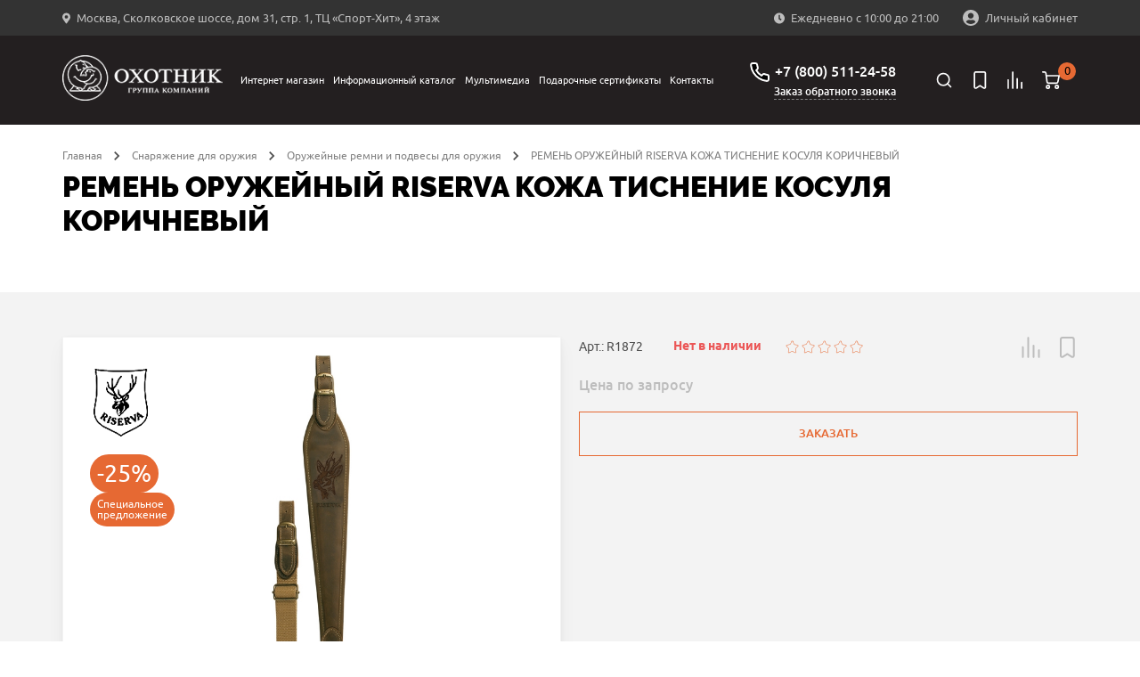

--- FILE ---
content_type: text/html; charset=UTF-8
request_url: https://ohotnik.com/product/remen_oruzheynyy_riserva_kozha_tisnenie_kosulya_korichnevyy/
body_size: 41378
content:
<!DOCTYPE html>
<html lang="ru">

<head>
    <meta charset="UTF-8">
    <meta name="viewport" content="width=device-width, user-scalable=no, initial-scale=1.0, maximum-scale=1.0, minimum-scale=1.0">
    <meta http-equiv="X-UA-Compatible" content="ie=edge">
    <!-- calltouch -->
        <!-- calltouch -->
    <!-- Google Tag Manager -->
    <script data-skip-moving="true">
        (function(w, d, s, l, i) {
            w[l] = w[l] || [];
            w[l].push({
                'gtm.start': new Date().getTime(),
                event: 'gtm.js'
            });
            var f = d.getElementsByTagName(s)[0],
                j = d.createElement(s),
                dl = l != 'dataLayer' ? '&l=' + l : '';
            j.async = true;
            j.src =
                'https://www.googletagmanager.com/gtm.js?id=' + i + dl;
            f.parentNode.insertBefore(j, f);
        })(window, document, 'script', 'dataLayer', 'GTM-WNG3TGQ');
    </script>
        <!-- End Google Tag Manager -->
    <link href="http://fonts.googleapis.com/css?family=PT+Sans:regular,italic,bold,bolditalic"
        rel="stylesheet" type="text/css" />
    <meta http-equiv="Content-Type" content="text/html; charset=UTF-8" />
<meta name="description" content="РЕМЕНЬ ОРУЖЕЙНЫЙ RISERVA КОЖА ТИСНЕНИЕ КОСУЛЯ КОРИЧНЕВЫЙ купить в интернет-магазине «Охотник» по цене 17&nbsp;400 руб. ✅ Актуальное наличие на сайте ohotnik.com. Более подробная информация по телефону: +7 (800) 511-24-58. Звоните!" />
<script data-skip-moving="true">(function(w, d, n) {var cl = "bx-core";var ht = d.documentElement;var htc = ht ? ht.className : undefined;if (htc === undefined || htc.indexOf(cl) !== -1){return;}var ua = n.userAgent;if (/(iPad;)|(iPhone;)/i.test(ua)){cl += " bx-ios";}else if (/Windows/i.test(ua)){cl += ' bx-win';}else if (/Macintosh/i.test(ua)){cl += " bx-mac";}else if (/Linux/i.test(ua) && !/Android/i.test(ua)){cl += " bx-linux";}else if (/Android/i.test(ua)){cl += " bx-android";}cl += (/(ipad|iphone|android|mobile|touch)/i.test(ua) ? " bx-touch" : " bx-no-touch");cl += w.devicePixelRatio && w.devicePixelRatio >= 2? " bx-retina": " bx-no-retina";if (/AppleWebKit/.test(ua)){cl += " bx-chrome";}else if (/Opera/.test(ua)){cl += " bx-opera";}else if (/Firefox/.test(ua)){cl += " bx-firefox";}ht.className = htc ? htc + " " + cl : cl;})(window, document, navigator);</script>


<link href="/bitrix/css/main/system.auth/flat/style.css?16547059475755" type="text/css"  rel="stylesheet" />
<link href="/bitrix/js/ui/design-tokens/dist/ui.design-tokens.css?172120454326358" type="text/css"  rel="stylesheet" />
<link href="/bitrix/js/ui/fonts/opensans/ui.font.opensans.css?16824203442555" type="text/css"  rel="stylesheet" />
<link href="/bitrix/js/main/popup/dist/main.popup.bundle.css?175852987931694" type="text/css"  rel="stylesheet" />
<link href="/bitrix/js/main/rating/main.rating.css?169054577435131" type="text/css"  rel="stylesheet" />
<link href="/local/templates/ohotnik/components/ohotnik/iblock.vote/stars/style.css?16799827441525" type="text/css"  rel="stylesheet" />
<link href="/local/templates/ohotnik/components/bitrix/catalog.comments/.default/style.css?16799827444569" type="text/css"  rel="stylesheet" />
<link href="/bitrix/panel/main/popup.css?168242038822696" type="text/css"  rel="stylesheet" />
<link href="/bitrix/components/bitrix/blog/templates/.default/style.css?168242040733777" type="text/css"  rel="stylesheet" />
<link href="/bitrix/components/bitrix/blog/templates/.default/themes/green/style.css?16547059461140" type="text/css"  rel="stylesheet" />
<link href="/bitrix/components/bitrix/rating.vote/templates/like_graphic/style.css?16547059452792" type="text/css"  rel="stylesheet" />
<link href="/local/templates/ohotnik/components/bitrix/catalog.comments/.default/themes/blue/style.css?167998274424" type="text/css"  rel="stylesheet" />
<link href="/local/templates/ohotnik/css/jquery.fancybox.min.css?167998274512795" type="text/css"  data-template-style="true"  rel="stylesheet" />
<link href="/local/templates/ohotnik/css/main.css?1753169779238614" type="text/css"  data-template-style="true"  rel="stylesheet" />
<link href="/local/templates/ohotnik/css/zakaz.css?167998274510098" type="text/css"  data-template-style="true"  rel="stylesheet" />
<link href="/local/templates/ohotnik/css/custom.css?176822325343416" type="text/css"  data-template-style="true"  rel="stylesheet" />
<link href="/local/templates/ohotnik/css/mobile.css?16799827452943" type="text/css"  data-template-style="true"  rel="stylesheet" />
<link href="/local/templates/ohotnik/css/personal.css?167998274513793" type="text/css"  data-template-style="true"  rel="stylesheet" />
<link href="/local/templates/ohotnik/css/my.css?16799827451121" type="text/css"  data-template-style="true"  rel="stylesheet" />
<link href="/local/templates/ohotnik/components/bitrix/breadcrumb/breadcrumbs/style.css?1679982744585" type="text/css"  data-template-style="true"  rel="stylesheet" />
<link href="/local/templates/ohotnik/components/bitrix/sale.basket.basket.line/popup1/style.css?17089623324401" type="text/css"  data-template-style="true"  rel="stylesheet" />
<link href="/local/templates/ohotnik/template_styles.css?1676234800302" type="text/css"  data-template-style="true"  rel="stylesheet" />




<script type="extension/settings" data-extension="currency.currency-core">{"region":"ru"}</script>



<meta property="og:url" content="https://ohotnik.com/product/remen_oruzheynyy_riserva_kozha_tisnenie_kosulya_korichnevyy/"/>
<meta property="og:type" content="og:product"/>
<meta property="og:title" content="РЕМЕНЬ ОРУЖЕЙНЫЙ RISERVA КОЖА ТИСНЕНИЕ КОСУЛЯ КОРИЧНЕВЫЙ"/>
<meta property="og:image" content="https://ohotnik.com/upload/iblock/666/666da5586b0bfa05adafc77f9f4cf5e1.jpg"/>
<meta property="og:description" content="РЕМЕНЬ ОРУЖЕЙНЫЙ RISERVA КОЖА ТИСНЕНИЕ КОСУЛЯ КОРИЧНЕВЫЙ купить в интернет-магазине «Охотник» по цене 17&nbsp;400 руб. ✅ Актуальное наличие на сайте ohotnik.com. Более подробная информация по телефону: +7 (800) 511-24-58. Звоните!"/>
<link rel="canonical" href="https://ohotnik.com/product/remen_oruzheynyy_riserva_kozha_tisnenie_kosulya_korichnevyy/"/>
        
    <link rel="apple-touch-icon" sizes="180x180" href="/local/templates/ohotnik/images/favicon/apple-touch-icon.png">
    <link rel="icon" type="image/png" sizes="32x32" href="/local/templates/ohotnik/images/favicon/favicon-32x32.png">
    <link rel="icon" type="image/png" sizes="16x16" href="/local/templates/ohotnik/images/favicon/favicon-16x16.png">
    <link rel="manifest" href="/local/templates/ohotnik/images/favicon/site.webmanifest">
    <link rel="mask-icon" href="/local/templates/ohotnik/images/favicon/safari-pinned-tab.svg" color="#191919">
    <link rel="shortcut icon" href="/local/templates/ohotnik/images/favicon/favicon.ico">
    <meta name="msapplication-TileColor" content="#282727">
    <meta name="msapplication-config" content="/local/templates/ohotnik/images/favicon/browserconfig.xml">
    <meta name="theme-color" content="#eeeff1">
    
    <title>РЕМЕНЬ ОРУЖЕЙНЫЙ RISERVA КОЖА ТИСНЕНИЕ КОСУЛЯ КОРИЧНЕВЫЙ купить в Москве по цене 17&nbsp;400 руб. в интернет-магазине «Охотник»</title>

    
    <meta name="google-site-verification" content="wvJ19CSTfW33rh3mzh3r6zbMV-Wqp-RqTvseh0qngEQ" />
    <!-- Yandex.Metrika counter -->
        <noscript>
        <div><img src="https://mc.yandex.ru/watch/39011030" style="position:absolute; left:-9999px;" alt="" /></div>
    </noscript>
    <!-- /Yandex.Metrika counter -->
    <!-- Google Tag Manager -->
        <!-- End Google Tag Manager -->
    <!-- Google Tag Manager -->
        <!-- End Google Tag Manager -->
</head>

<body class=" 
  ">
    <!-- Google Tag Manager (noscript) -->
    <noscript><iframe src="https://www.googletagmanager.com/ns.html?id=GTM-WNG3TGQ"
            height="0" width="0" style="display:none;visibility:hidden"></iframe></noscript>
    <!-- End Google Tag Manager (noscript) -->
    <div id="panel"></div>

    <header class="header">
        <input type="hidden" value="/product/remen_oruzheynyy_riserva_kozha_tisnenie_kosulya_korichnevyy/" class="url_tec">
        <div class="header__mob-menu-cont">
            <div class="header__mob-menu-cont-header-wrapper">
                <div class="header__mob-menu-cont-header">
                    <a href="#" class="header__mob-menu-cont-close">&#8592;</a>
                    <div class="header__mob-menu-cont-name">КАТЕГОРИИ</div>
                </div>
            </div>
        </div>

        <div class="header__mob-filter-cont">
            <div class="header__mob-filter-cont-header-wrapper">
                <div class="header__mob-filter-cont-header">
                    <a href="#" class="header__mob-filter-cont-close">&#8592;</a>
                    <div data-page="" class="header__mob-filter-cont-name">ФИЛЬТРЫ</div>
                </div>
            </div>
        </div>

        <div class="header__top">
            <div class="container header__container-top">
                <div class="location header__location">
                    <svg class="location__icon" width="9" height="13">
                        <use xlink:href="/local/templates/ohotnik/img/sprite.svg#location-icon"></use>
                    </svg>
                    <noindex><a href="https://yandex.ru/maps/213/moscow/?ll=37.404316%2C55.705870&mode=whatshere&source=wizgeo&utm_medium=maps-desktop&utm_source=serp&whatshere%5Bpoint%5D=37.404419%2C55.705882&whatshere%5Bzoom%5D=18.32&z=18.32" target="_blank"><span>Москва, Сколковское шоссе, дом 31, стр. 1, ТЦ «Спорт-Хит», 4 этаж</span></a></noindex>                </div>

                <div class="work-time header__work-time">
                    <svg class="work-time__icon" width="12" height="13">
                        <use xlink:href="/local/templates/ohotnik/img/sprite.svg#clock-icon"></use>
                    </svg>
                    <span>
                        Ежедневно с 10:00 до 21:00                    </span>
                </div>
                <div class="account header__account">
                                            

                        <a class="descktop-lk-link auth" href="/personal/">
                            <svg class="account__icon" width="18" height="18">
                                <use xlink:href="/local/templates/ohotnik/img/sprite.svg#account-icon">
                            </svg>
                            <span>Личный кабинет</span>
                        </a>
                                    </div>

                            </div>
        </div>
        <div class="header__bottom">
            <div class="container header__container-bottom">
                                    <a class="logo header__logo" href="/">
                        <img class="logo__image" src="/local/templates/ohotnik/img/logo@1x.png" srcset="/local/templates/ohotnik/img/logo@2x.png 2x" alt="Группа компаний «Охотник»">                    </a>
                
                <div class="navbar-lk js-navbar-lk">
                    <div class="navbar-lk__header">
                        <a href="#" class="navbar-lk__header-close">&#8592;</a>
                        <div class="navbar-lk__header-name">Личный кабинет</div>
                    </div>
                                        <div class="navbar-lk__login-form-wrapper">
	
	<div class="navbar-lk__login-form-name">Вход в личный кабинет</div>

	<form name="form_auth" method="post" target="_top" action="/product/remen_oruzheynyy_riserva_kozha_tisnenie_kosulya_korichnevyy/?ELEMENT_CODE=remen_oruzheynyy_riserva_kozha_tisnenie_kosulya_korichnevyy&amp;%2F=" class="navbar-lk__login-form" autocomplete="off">
		<input id="navbar-lk-form-login" type="text" name="USER_LOGIN" maxlength="255" value="" placeholder="Логин или Email" class="navbar-lk__login-form-input"/>
		<input id="navbar-lk-form-pass" type="password" name="USER_PASSWORD" maxlength="255" autocomplete="off" placeholder="Пароль" class="navbar-lk__login-form-input"/>

		
					<div class="navbar-lk__login-form-cb-group">
				<input id="navbar-lk-remember-me" type="checkbox" id="USER_REMEMBER" name="USER_REMEMBER" value="Y" class="navbar-lk__login-form-cb"/>
				<label for="navbar-lk-remember-me" class="navbar-lk__login-form-cb-label">Запомнить меня</label>
			</div>
				
		<div class="navbar-lk__form-footer">
							<a rel="nofollow" href="/personal/?forgot_password=yes" class="navbar-lk__forgot-the-pass">Забыли свой пароль?</a>
			
			<input type="submit" class="navbar-lk__login-form-submit" name="AUTH_ACTION" value="ВОЙТИ" />

							<a href="/registr/" rel="nofollow" class="navbar-lk__register">
					Зарегистрироваться				</a>
					</div>

	</form>
</div>

                </div>
                <div class="navbar header__navbar js-navbar">
                    <div class="navbar__header">
                        <a href="#" class="navbar__header-close">←</a>
                    </div>
                    <div class="navbar__header-search-wrapper">
                        <div class="user-nav__item header-search navbar__header-search js-header-search">
                            <a class="user-nav__link" href="/search/" area-label="Поиск">
                                <svg class="user-nav__icon" width="24" height="24">
                                    <use xlink:href="/local/templates/ohotnik/img/sprite.svg#search-icon">
                                </svg>
                            </a>
                            <div class="navbar__header-search-text user-nav__link">Поиск</div>
                        </div>

                    </div>
                    	<nav class="top-nav navbar__nav">
        <ul class="top-nav__list">
					 <li class="top-nav__item">
        <!-- тут редачить -->
        <div class="top-nav__item-link-block">
          <a class="top-nav__link" href="/shop/">Интернет магазин</a>
                    <div class="top-nav__link-arrow-block">
            <span class="top-nav__link-arrow"></span>
          </div>
                  </div>
			 		                <div class="top-nav__dropdown dropdown">
                        <ul class="container dropdown__container">
	                        	                        	<li class="dropdown__item">
	                        												<a class="dropdown__link"  style="color: #219653" href="/shop/filter/promo-is-y/apply/">ТОВАРЫ СО СКИДКОЙ</a>
	                        		                                                                    </li>
                            	                        	<li class="dropdown__item">
	                        												<a class="dropdown__link"  href="/shop/gladkostvolnoe_oruzhie/">ГЛАДКОСТВОЛЬНОЕ ОРУЖИЕ</a>
	                        		                                    						                <ul class="dropdown__list">
					                        					                        	<li class="dropdown__list-item">
				                                    <a class="dropdown__list-link" href="/shop/gladkostvolnoe_oruzhie/poluavtomaty/">ПОЛУАВТОМАТЫ</a>
				                                </li>
				                            					                        	<li class="dropdown__list-item">
				                                    <a class="dropdown__list-link" href="/shop/gladkostvolnoe_oruzhie/vertikalki/">ВЕРТИКАЛКИ</a>
				                                </li>
				                            					                        	<li class="dropdown__list-item">
				                                    <a class="dropdown__list-link" href="/shop/gladkostvolnoe_oruzhie/gorizontalki/">ГОРИЗОНТАЛКИ</a>
				                                </li>
				                            					                        	<li class="dropdown__list-item">
				                                    <a class="dropdown__list-link" href="/shop/gladkostvolnoe_oruzhie/pompovoe_i_boltovoe_oruzhie/">ПОМПОВОЕ И БОЛТОВОЕ ОРУЖИЕ</a>
				                                </li>
				                            					                        	<li class="dropdown__list-item">
				                                    <a class="dropdown__list-link" href="/shop/gladkostvolnoe_oruzhie/bloki_stvolov/">БЛОКИ СТВОЛОВ</a>
				                                </li>
				                            					                        	<li class="dropdown__list-item">
				                                    <a class="dropdown__list-link" href="/shop/gladkostvolnoe_oruzhie/magaziny/">МАГАЗИНЫ</a>
				                                </li>
				                            					                        	<li class="dropdown__list-item">
				                                    <a class="dropdown__list-link" href="/shop/gladkostvolnoe_oruzhie/zapchasti_perazzi/">ЗАПЧАСТИ PERAZZI</a>
				                                </li>
				                            					                    </ul>
					                                                </li>
                            	                        	<li class="dropdown__item">
	                        												<a class="dropdown__link"  href="/shop/nareznoe_oruzhie/">НАРЕЗНОЕ ОРУЖИЕ</a>
	                        		                                    						                <ul class="dropdown__list">
					                        					                        	<li class="dropdown__list-item">
				                                    <a class="dropdown__list-link" href="/shop/nareznoe_oruzhie/karabiny/">КАРАБИНЫ</a>
				                                </li>
				                            					                        	<li class="dropdown__list-item">
				                                    <a class="dropdown__list-link" href="/shop/nareznoe_oruzhie/dopolnitelnye_stvoly_i_blanki/">ДОПОЛНИТЕЛЬНЫЕ СТВОЛЫ И БЛАНКИ</a>
				                                </li>
				                            					                        	<li class="dropdown__list-item">
				                                    <a class="dropdown__list-link" href="/shop/nareznoe_oruzhie/kombinirovannoe_oruzhie/">КОМБИНИРОВАННОЕ ОРУЖИЕ</a>
				                                </li>
				                            					                        	<li class="dropdown__list-item">
				                                    <a class="dropdown__list-link" href="/shop/nareznoe_oruzhie/shtutsery/">ШТУЦЕРЫ</a>
				                                </li>
				                            					                        	<li class="dropdown__list-item">
				                                    <a class="dropdown__list-link" href="/shop/nareznoe_oruzhie/magaziny_dlya_oruzhiya/">МАГАЗИНЫ ДЛЯ ОРУЖИЯ</a>
				                                </li>
				                            					                        	<li class="dropdown__list-item">
				                                    <a class="dropdown__list-link" href="/shop/nareznoe_oruzhie/priklady/">ПРИКЛАДЫ</a>
				                                </li>
				                            					                    </ul>
					                                                </li>
                            	                        	<li class="dropdown__item">
	                        												<a class="dropdown__link"  href="/shop/komissionnoe_oruzhie/">КОМИССИОННОЕ ОРУЖИЕ</a>
	                        		                                    						                <ul class="dropdown__list">
					                        					                        	<li class="dropdown__list-item">
				                                    <a class="dropdown__list-link" href="/shop/komissionnoe_oruzhie/komissionnoe_gladkostvolnoe_oruzhie/">КОМИССИОННОЕ ГЛАДКОСТВОЛЬНОЕ ОРУЖИЕ</a>
				                                </li>
				                            					                        	<li class="dropdown__list-item">
				                                    <a class="dropdown__list-link" href="/shop/komissionnoe_oruzhie/komissionnoe_nareznoe_oruzhie/">КОМИССИОННОЕ НАРЕЗНОЕ ОРУЖИЕ</a>
				                                </li>
				                            					                    </ul>
					                                                </li>
                            	                        	<li class="dropdown__item">
	                        												<a class="dropdown__link"  href="/shop/oruzhie_samooborony/">ОРУЖИЕ САМООБОРОНЫ</a>
	                        		                                    						                <ul class="dropdown__list">
					                        					                        	<li class="dropdown__list-item">
				                                    <a class="dropdown__list-link" href="/shop/oruzhie_samooborony/travmaticheskoe_oruzhie_ooop/">ТРАВМАТИЧЕСКОЕ ОРУЖИЕ (ОООП)</a>
				                                </li>
				                            					                        	<li class="dropdown__list-item">
				                                    <a class="dropdown__list-link" href="/shop/oruzhie_samooborony/signalnye_ustroystva/">СИГНАЛЬНЫЕ УСТРОЙСТВА</a>
				                                </li>
				                            					                        	<li class="dropdown__list-item">
				                                    <a class="dropdown__list-link" href="/shop/oruzhie_samooborony/kabury_i_aksessuary/">КАБУРЫ И АКСЕССУАРЫ</a>
				                                </li>
				                            					                    </ul>
					                                                </li>
                            	                        	<li class="dropdown__item">
	                        												<a class="dropdown__link"  href="/shop/patrony/">ПАТРОНЫ</a>
	                        		                                    						                <ul class="dropdown__list">
					                        					                        	<li class="dropdown__list-item">
				                                    <a class="dropdown__list-link" href="/shop/patrony/gladkostvolnye_patrony/">ГЛАДКОСТВОЛЬНЫЕ ПАТРОНЫ</a>
				                                </li>
				                            					                        	<li class="dropdown__list-item">
				                                    <a class="dropdown__list-link" href="/shop/patrony/nareznye_patrony/">НАРЕЗНЫЕ ПАТРОНЫ</a>
				                                </li>
				                            					                        	<li class="dropdown__list-item">
				                                    <a class="dropdown__list-link" href="/shop/patrony/komplektuyushchie_dlya_nareznykh_patronov/">КОМПЛЕКТУЮЩИЕ ДЛЯ НАРЕЗНЫХ ПАТРОНОВ</a>
				                                </li>
				                            					                        	<li class="dropdown__list-item">
				                                    <a class="dropdown__list-link" href="/shop/patrony/travmaticheskie_patrony/">ТРАВМАТИЧЕСКИЕ ПАТРОНЫ</a>
				                                </li>
				                            					                    </ul>
					                                                </li>
                            	                        	<li class="dropdown__item">
	                        												<a class="dropdown__link"  href="/shop/pnevmatika/">ПНЕВМАТИКА</a>
	                        		                                    						                <ul class="dropdown__list">
					                        					                        	<li class="dropdown__list-item">
				                                    <a class="dropdown__list-link" href="/shop/pnevmatika/aksessuary_k_pnevmatike/">АКСЕССУАРЫ К ПНЕВМАТИКЕ</a>
				                                </li>
				                            					                        	<li class="dropdown__list-item">
				                                    <a class="dropdown__list-link" href="/shop/pnevmatika/vintovki/">ВИНТОВКИ</a>
				                                </li>
				                            					                        	<li class="dropdown__list-item">
				                                    <a class="dropdown__list-link" href="/shop/pnevmatika/pistolety/">ПИСТОЛЕТЫ</a>
				                                </li>
				                            					                        	<li class="dropdown__list-item">
				                                    <a class="dropdown__list-link" href="/shop/pnevmatika/pulki/">ПУЛЬКИ</a>
				                                </li>
				                            					                    </ul>
					                                                </li>
                            	                        	<li class="dropdown__item">
	                        												<a class="dropdown__link"  href="/shop/sistemy_khraneniya_i_transportirovki/">СИСТЕМЫ ХРАНЕНИЯ И ТРАНСПОРТИРОВКИ</a>
	                        		                                    						                <ul class="dropdown__list">
					                        					                        	<li class="dropdown__list-item">
				                                    <a class="dropdown__list-link" href="/shop/sistemy_khraneniya_i_transportirovki/chekhly_dlya_oruzhiya/">ЧЕХЛЫ ДЛЯ ОРУЖИЯ</a>
				                                </li>
				                            					                        	<li class="dropdown__list-item">
				                                    <a class="dropdown__list-link" href="/shop/sistemy_khraneniya_i_transportirovki/kofry_i_keysy/">КОФРЫ И КЕЙСЫ</a>
				                                </li>
				                            					                        	<li class="dropdown__list-item">
				                                    <a class="dropdown__list-link" href="/shop/sistemy_khraneniya_i_transportirovki/seyfy/">СЕЙФЫ</a>
				                                </li>
				                            					                        	<li class="dropdown__list-item">
				                                    <a class="dropdown__list-link" href="/shop/sistemy_khraneniya_i_transportirovki/aksessuary_dlya_seyfov/">АКСЕССУАРЫ ДЛЯ СЕЙФОВ</a>
				                                </li>
				                            					                        	<li class="dropdown__list-item">
				                                    <a class="dropdown__list-link" href="/shop/sistemy_khraneniya_i_transportirovki/korobki_dlya_patronov/">КОРОБКИ ДЛЯ ПАТРОНОВ</a>
				                                </li>
				                            					                    </ul>
					                                                </li>
                            	                        	<li class="dropdown__item">
	                        												<a class="dropdown__link"  href="/shop/pritsely_dlya_oruzhiya/">ПРИЦЕЛЫ ДЛЯ ОРУЖИЯ</a>
	                        		                                    						                <ul class="dropdown__list">
					                        					                        	<li class="dropdown__list-item">
				                                    <a class="dropdown__list-link" href="/shop/pritsely_dlya_oruzhiya/dnevnye_pritsely/">ДНЕВНЫЕ ПРИЦЕЛЫ</a>
				                                </li>
				                            					                        	<li class="dropdown__list-item">
				                                    <a class="dropdown__list-link" href="/shop/pritsely_dlya_oruzhiya/nochnye_pritsely/">НОЧНЫЕ ПРИЦЕЛЫ</a>
				                                </li>
				                            					                        	<li class="dropdown__list-item">
				                                    <a class="dropdown__list-link" href="/shop/pritsely_dlya_oruzhiya/teplovizionnye_pritsely/">ТЕПЛОВИЗИОННЫЕ ПРИЦЕЛЫ</a>
				                                </li>
				                            					                        	<li class="dropdown__list-item">
				                                    <a class="dropdown__list-link" href="/shop/pritsely_dlya_oruzhiya/kollimatornye_pritsely/">КОЛЛИМАТОРНЫЕ ПРИЦЕЛЫ</a>
				                                </li>
				                            					                        	<li class="dropdown__list-item">
				                                    <a class="dropdown__list-link" href="/shop/pritsely_dlya_oruzhiya/aksessuary_k_pritselam/">АКСЕССУАРЫ К ПРИЦЕЛАМ</a>
				                                </li>
				                            					                    </ul>
					                                                </li>
                            	                        	<li class="dropdown__item">
	                        												<a class="dropdown__link"  href="/shop/kronshteyny/">КРОНШТЕЙНЫ</a>
	                        		                                    						                <ul class="dropdown__list">
					                        					                        	<li class="dropdown__list-item">
				                                    <a class="dropdown__list-link" href="/shop/kronshteyny/kronshteyny_dlya_dnevnykh_pritselov/">КРОНШТЕЙНЫ ДЛЯ ДНЕВНЫХ ПРИЦЕЛОВ</a>
				                                </li>
				                            					                        	<li class="dropdown__list-item">
				                                    <a class="dropdown__list-link" href="/shop/kronshteyny/kronshteyny_dlya_nochnykh_pritselov_i_teplovizorov/">КРОНШТЕЙНЫ ДЛЯ НОЧНЫХ ПРИЦЕЛОВ И ТЕПЛОВИЗОРОВ</a>
				                                </li>
				                            					                        	<li class="dropdown__list-item">
				                                    <a class="dropdown__list-link" href="/shop/kronshteyny/kronshteyny_dlya_kollimatorov/">КРОНШТЕЙНЫ ДЛЯ КОЛЛИМАТОРОВ</a>
				                                </li>
				                            					                        	<li class="dropdown__list-item">
				                                    <a class="dropdown__list-link" href="/shop/kronshteyny/zapchasti_k_kronshteynam/">ЗАПЧАСТИ К КРОНШТЕЙНАМ</a>
				                                </li>
				                            					                    </ul>
					                                                </li>
                            	                        	<li class="dropdown__item">
	                        												<a class="dropdown__link"  href="/shop/optika_i_pribory_nablyudeniya/">ОПТИКА И ПРИБОРЫ НАБЛЮДЕНИЯ</a>
	                        		                                    						                <ul class="dropdown__list">
					                        					                        	<li class="dropdown__list-item">
				                                    <a class="dropdown__list-link" href="/shop/optika_i_pribory_nablyudeniya/dnevnye_binokli_i_monokulyary/">ДНЕВНЫЕ БИНОКЛИ И МОНОКУЛЯРЫ</a>
				                                </li>
				                            					                        	<li class="dropdown__list-item">
				                                    <a class="dropdown__list-link" href="/shop/optika_i_pribory_nablyudeniya/dalnomery/">ДАЛЬНОМЕРЫ</a>
				                                </li>
				                            					                        	<li class="dropdown__list-item">
				                                    <a class="dropdown__list-link" href="/shop/optika_i_pribory_nablyudeniya/zritelnye_truby/">ЗРИТЕЛЬНЫЕ ТРУБЫ</a>
				                                </li>
				                            					                        	<li class="dropdown__list-item">
				                                    <a class="dropdown__list-link" href="/shop/optika_i_pribory_nablyudeniya/aksessuary_k_optike/">АКСЕССУАРЫ К ОПТИКЕ</a>
				                                </li>
				                            					                        	<li class="dropdown__list-item">
				                                    <a class="dropdown__list-link" href="/shop/optika_i_pribory_nablyudeniya/nochnye_opticheskie_pribory/">НОЧНЫЕ ОПТИЧЕСКИЕ ПРИБОРЫ</a>
				                                </li>
				                            					                        	<li class="dropdown__list-item">
				                                    <a class="dropdown__list-link" href="/shop/optika_i_pribory_nablyudeniya/teplovizionnye_pribory/">ТЕПЛОВИЗИОННЫЕ ПРИБОРЫ</a>
				                                </li>
				                            					                    </ul>
					                                                </li>
                            	                        	<li class="dropdown__item">
	                        												<a class="dropdown__link"  href="/shop/snaryazhenie_dlya_oruzhiya/">СНАРЯЖЕНИЕ ДЛЯ ОРУЖИЯ</a>
	                        		                                    						                <ul class="dropdown__list">
					                        					                        	<li class="dropdown__list-item">
				                                    <a class="dropdown__list-link" href="/shop/snaryazhenie_dlya_oruzhiya/remni_dlya_oruzhiya/">РЕМНИ ДЛЯ ОРУЖИЯ</a>
				                                </li>
				                            					                        	<li class="dropdown__list-item">
				                                    <a class="dropdown__list-link" href="/shop/snaryazhenie_dlya_oruzhiya/grebni_i_zatylniki/">ГРЕБНИ И ЗАТЫЛЬНИКИ</a>
				                                </li>
				                            					                        	<li class="dropdown__list-item">
				                                    <a class="dropdown__list-link" href="/shop/snaryazhenie_dlya_oruzhiya/aksessuary_dlya_oruzhiya/">АКСЕССУАРЫ ДЛЯ ОРУЖИЯ</a>
				                                </li>
				                            					                        	<li class="dropdown__list-item">
				                                    <a class="dropdown__list-link" href="/shop/snaryazhenie_dlya_oruzhiya/dulnie_nasadki/">ДУЛЬНЫЕ НАСАДКИ</a>
				                                </li>
				                            					                        	<li class="dropdown__list-item">
				                                    <a class="dropdown__list-link" href="/shop/snaryazhenie_dlya_oruzhiya/chistka_i_ukhod_za_oruzhiem/">ЧИСТКА И УХОД ЗА ОРУЖИЕМ</a>
				                                </li>
				                            					                        	<li class="dropdown__list-item">
				                                    <a class="dropdown__list-link" href="/shop/snaryazhenie_dlya_oruzhiya/pristrelka_oruzhiya/">ПРИСТРЕЛКА ОРУЖИЯ</a>
				                                </li>
				                            					                        	<li class="dropdown__list-item">
				                                    <a class="dropdown__list-link" href="/shop/snaryazhenie_dlya_oruzhiya/maskirovka_oruzhiya/">МАСКИРОВКА ОРУЖИЯ</a>
				                                </li>
				                            					                        	<li class="dropdown__list-item">
				                                    <a class="dropdown__list-link" href="/shop/snaryazhenie_dlya_oruzhiya/antabki_i_soshki/">АНТАБКИ И СОШКИ</a>
				                                </li>
				                            					                        	<li class="dropdown__list-item">
				                                    <a class="dropdown__list-link" href="/shop/snaryazhenie_dlya_oruzhiya/tseliki_i_mushki/">ЦЕЛИКИ И МУШКИ</a>
				                                </li>
				                            					                    </ul>
					                                                </li>
                            	                        	<li class="dropdown__item">
	                        												<a class="dropdown__link"  href="/shop/snaryazhenie_dlya_okhoty/">СНАРЯЖЕНИЕ ДЛЯ ОХОТЫ</a>
	                        		                                    						                <ul class="dropdown__list">
					                        					                        	<li class="dropdown__list-item">
				                                    <a class="dropdown__list-link" href="/shop/snaryazhenie_dlya_okhoty/ryukzaki_i_sumki/">РЮКЗАКИ И СУМКИ</a>
				                                </li>
				                            					                        	<li class="dropdown__list-item">
				                                    <a class="dropdown__list-link" href="/shop/snaryazhenie_dlya_okhoty/patrontashi_i_podsumki/">ПАТРОНТАШИ И ПОДСУМКИ</a>
				                                </li>
				                            					                        	<li class="dropdown__list-item">
				                                    <a class="dropdown__list-link" href="/shop/snaryazhenie_dlya_okhoty/manki_i_primanki/">МАНКИ И ПРИМАНКИ</a>
				                                </li>
				                            					                        	<li class="dropdown__list-item">
				                                    <a class="dropdown__list-link" href="/shop/snaryazhenie_dlya_okhoty/termosy_i_posuda/">ТЕРМОСЫ И ПОСУДА</a>
				                                </li>
				                            					                        	<li class="dropdown__list-item">
				                                    <a class="dropdown__list-link" href="/shop/snaryazhenie_dlya_okhoty/stulya/">СТУЛЬЯ</a>
				                                </li>
				                            					                        	<li class="dropdown__list-item">
				                                    <a class="dropdown__list-link" href="/shop/snaryazhenie_dlya_okhoty/naushniki_i_ochki/">НАУШНИКИ И ОЧКИ</a>
				                                </li>
				                            					                        	<li class="dropdown__list-item">
				                                    <a class="dropdown__list-link" href="/shop/snaryazhenie_dlya_okhoty/skradki_i_labazy/">СКРАДКИ И ЛАБАЗЫ</a>
				                                </li>
				                            					                    </ul>
					                                                </li>
                            	                        	<li class="dropdown__item">
	                        												<a class="dropdown__link"  href="/shop/fonari_i_elektronnye_pribory/">ФОНАРИ И ЭЛЕКТРОННЫЕ ПРИБОРЫ</a>
	                        		                                    						                <ul class="dropdown__list">
					                        					                        	<li class="dropdown__list-item">
				                                    <a class="dropdown__list-link" href="/shop/fonari_i_elektronnye_pribory/fonari/">ФОНАРИ</a>
				                                </li>
				                            					                        	<li class="dropdown__list-item">
				                                    <a class="dropdown__list-link" href="/shop/fonari_i_elektronnye_pribory/krepleniya_dlya_fonarey/">КРЕПЛЕНИЯ ДЛЯ ФОНАРЕЙ</a>
				                                </li>
				                            					                        	<li class="dropdown__list-item">
				                                    <a class="dropdown__list-link" href="/shop/fonari_i_elektronnye_pribory/pitanie_i_zu/">ПИТАНИЕ И ЗУ</a>
				                                </li>
				                            					                        	<li class="dropdown__list-item">
				                                    <a class="dropdown__list-link" href="/shop/fonari_i_elektronnye_pribory/fotolovushki/">ФОТОЛОВУШКИ</a>
				                                </li>
				                            					                    </ul>
					                                                </li>
                            	                        	<li class="dropdown__item">
	                        												<a class="dropdown__link"  href="/shop/nozhi_i_instrumenty/">НОЖИ И ИНСТРУМЕНТЫ</a>
	                        		                                    						                <ul class="dropdown__list">
					                        					                        	<li class="dropdown__list-item">
				                                    <a class="dropdown__list-link" href="/shop/nozhi_i_instrumenty/zatochka/">ЗАТОЧКА</a>
				                                </li>
				                            					                        	<li class="dropdown__list-item">
				                                    <a class="dropdown__list-link" href="/shop/nozhi_i_instrumenty/multituly/">МУЛЬТИТУЛЫ</a>
				                                </li>
				                            					                        	<li class="dropdown__list-item">
				                                    <a class="dropdown__list-link" href="/shop/nozhi_i_instrumenty/nozhi_topory/">НОЖИ, ТОПОРЫ</a>
				                                </li>
				                            					                        	<li class="dropdown__list-item">
				                                    <a class="dropdown__list-link" href="/shop/nozhi_i_instrumenty/skladnye_nozhi/">СКЛАДНЫЕ НОЖИ</a>
				                                </li>
				                            					                        	<li class="dropdown__list-item">
				                                    <a class="dropdown__list-link" href="/shop/nozhi_i_instrumenty/aksessuary_dlya_nozhey/">АКСЕССУАРЫ ДЛЯ НОЖЕЙ</a>
				                                </li>
				                            					                    </ul>
					                                                </li>
                            	                        	<li class="dropdown__item">
	                        												<a class="dropdown__link"  href="/shop/turisticheskoe_snaryazhenie/">ТУРИСТИЧЕСКОЕ СНАРЯЖЕНИЕ</a>
	                        		                                    						                <ul class="dropdown__list">
					                        					                        	<li class="dropdown__list-item">
				                                    <a class="dropdown__list-link" href="/shop/turisticheskoe_snaryazhenie/palatki_i_tenty/">ПАЛАТКИ И ТЕНТЫ</a>
				                                </li>
				                            					                        	<li class="dropdown__list-item">
				                                    <a class="dropdown__list-link" href="/shop/turisticheskoe_snaryazhenie/snaryazhenie/">СНАРЯЖЕНИЕ</a>
				                                </li>
				                            					                        	<li class="dropdown__list-item">
				                                    <a class="dropdown__list-link" href="/shop/turisticheskoe_snaryazhenie/spalnye_meshki_i_kovriki/">СПАЛЬНЫЕ МЕШКИ И КОВРИКИ</a>
				                                </li>
				                            					                        	<li class="dropdown__list-item">
				                                    <a class="dropdown__list-link" href="/shop/turisticheskoe_snaryazhenie/sredstva_ot_nasekomykh/">СРЕДСТВА ОТ НАСЕКОМЫХ</a>
				                                </li>
				                            					                    </ul>
					                                                </li>
                            	                        	<li class="dropdown__item">
	                        												<a class="dropdown__link"  href="/shop/odezhda_dlya_okhoty/">ОДЕЖДА ДЛЯ ОХОТЫ</a>
	                        		                                    						                <ul class="dropdown__list">
					                        					                        	<li class="dropdown__list-item">
				                                    <a class="dropdown__list-link" href="/shop/odezhda_dlya_okhoty/bryuki_kombinezony_shorty/">БРЮКИ, КОМБИНЕЗОНЫ, ШОРТЫ</a>
				                                </li>
				                            					                        	<li class="dropdown__list-item">
				                                    <a class="dropdown__list-link" href="/shop/odezhda_dlya_okhoty/golovnye_ubory/">ГОЛОВНЫЕ УБОРЫ</a>
				                                </li>
				                            					                        	<li class="dropdown__list-item">
				                                    <a class="dropdown__list-link" href="/shop/odezhda_dlya_okhoty/kurtki_kostyumy_dozhdeviki/">КУРТКИ, КОСТЮМЫ, ДОЖДЕВИКИ</a>
				                                </li>
				                            					                        	<li class="dropdown__list-item">
				                                    <a class="dropdown__list-link" href="/shop/odezhda_dlya_okhoty/perchatki_varezhki/">ПЕРЧАТКИ, ВАРЕЖКИ</a>
				                                </li>
				                            					                        	<li class="dropdown__list-item">
				                                    <a class="dropdown__list-link" href="/shop/odezhda_dlya_okhoty/rubashki_futbolki/">РУБАШКИ, ФУТБОЛКИ</a>
				                                </li>
				                            					                        	<li class="dropdown__list-item">
				                                    <a class="dropdown__list-link" href="/shop/odezhda_dlya_okhoty/termobelye_noski/">ТЕРМОБЕЛЬЁ, НОСКИ</a>
				                                </li>
				                            					                        	<li class="dropdown__list-item">
				                                    <a class="dropdown__list-link" href="/shop/odezhda_dlya_okhoty/tolstovki_svitera_zhilety/">ТОЛСТОВКИ, СВИТЕРА, ЖИЛЕТЫ</a>
				                                </li>
				                            					                        	<li class="dropdown__list-item">
				                                    <a class="dropdown__list-link" href="/shop/odezhda_dlya_okhoty/aksessuary_dlya_okhoty/">АКСЕССУАРЫ ДЛЯ ОХОТЫ</a>
				                                </li>
				                            					                    </ul>
					                                                </li>
                            	                        	<li class="dropdown__item">
	                        												<a class="dropdown__link"  href="/shop/obuv_dlya_okhoty/">ОБУВЬ ДЛЯ ОХОТЫ</a>
	                        		                                    						                <ul class="dropdown__list">
					                        					                        	<li class="dropdown__list-item">
				                                    <a class="dropdown__list-link" href="/shop/obuv_dlya_okhoty/aksessuary_dlya_obuvi/">АКСЕССУАРЫ ДЛЯ ОБУВИ</a>
				                                </li>
				                            					                        	<li class="dropdown__list-item">
				                                    <a class="dropdown__list-link" href="/shop/obuv_dlya_okhoty/botinki/">БОТИНКИ</a>
				                                </li>
				                            					                        	<li class="dropdown__list-item">
				                                    <a class="dropdown__list-link" href="/shop/obuv_dlya_okhoty/getry/">ГЕТРЫ</a>
				                                </li>
				                            					                        	<li class="dropdown__list-item">
				                                    <a class="dropdown__list-link" href="/shop/obuv_dlya_okhoty/sapogi/">САПОГИ</a>
				                                </li>
				                            					                        	<li class="dropdown__list-item">
				                                    <a class="dropdown__list-link" href="/shop/obuv_dlya_okhoty/bolotniki_i_brodni/">БОЛОТНИКИ И БРОДНИ</a>
				                                </li>
				                            					                    </ul>
					                                                </li>
                            	                        	<li class="dropdown__item">
	                        												<a class="dropdown__link"  href="/shop/podarki_i_suveniry/">ПОДАРКИ И СУВЕНИРЫ</a>
	                        		                                    						                <ul class="dropdown__list">
					                        					                        	<li class="dropdown__list-item">
				                                    <a class="dropdown__list-link" href="/shop/podarki_i_suveniry/antikvariat/">АНТИКВАРИАТ</a>
				                                </li>
				                            					                        	<li class="dropdown__list-item">
				                                    <a class="dropdown__list-link" href="/shop/podarki_i_suveniry/predmety_interera/">ПРЕДМЕТЫ ИНТЕРЬЕРА</a>
				                                </li>
				                            					                        	<li class="dropdown__list-item">
				                                    <a class="dropdown__list-link" href="/shop/podarki_i_suveniry/posuda/">ПОСУДА</a>
				                                </li>
				                            					                        	<li class="dropdown__list-item">
				                                    <a class="dropdown__list-link" href="/shop/podarki_i_suveniry/kartiny/">КАРТИНЫ</a>
				                                </li>
				                            					                        	<li class="dropdown__list-item">
				                                    <a class="dropdown__list-link" href="/shop/podarki_i_suveniry/medalony_dlya_trofeev/">МЕДАЛЬОНЫ ДЛЯ ТРОФЕЕВ</a>
				                                </li>
				                            					                        	<li class="dropdown__list-item">
				                                    <a class="dropdown__list-link" href="/shop/podarki_i_suveniry/makety_oruzhiya_patronov/">МАКЕТЫ ОРУЖИЯ, ПАТРОНОВ</a>
				                                </li>
				                            					                        	<li class="dropdown__list-item">
				                                    <a class="dropdown__list-link" href="/shop/podarki_i_suveniry/breloki/">БРЕЛОКИ</a>
				                                </li>
				                            					                        	<li class="dropdown__list-item">
				                                    <a class="dropdown__list-link" href="/shop/podarki_i_suveniry/knigi/">КНИГИ</a>
				                                </li>
				                            					                        	<li class="dropdown__list-item">
				                                    <a class="dropdown__list-link" href="/shop/podarki_i_suveniry/raznoe/">РАЗНОЕ</a>
				                                </li>
				                            					                        	<li class="dropdown__list-item">
				                                    <a class="dropdown__list-link" href="/shop/podarki_i_suveniry/portmone_chekhly/">ПОРТМОНЕ, ЧЕХЛЫ</a>
				                                </li>
				                            					                    </ul>
					                                                </li>
                            	                        	<li class="dropdown__item">
	                        												<a class="dropdown__link"  href="/shop/gift-certificate/">ПОДАРОЧНЫЕ СЕРТИФИКАТЫ И КАРТЫ</a>
	                        		                                                                    </li>
                            	                    </ul>
	                </div>
                			 </li>
					 <li class="top-nav__item">
        <!-- тут редачить -->
        <div class="top-nav__item-link-block">
          <a class="top-nav__link" href="/information_catalog/">Информационный каталог</a>
                    <div class="top-nav__link-arrow-block">
            <span class="top-nav__link-arrow"></span>
          </div>
                  </div>
			 		                <div class="top-nav__dropdown dropdown">
                        <ul class="container dropdown__container">
	                        	                        	<li class="dropdown__item">
	                        												<a class="dropdown__link"  href="/information_catalog/information-about-products/">Информация о товарах</a>
	                        		                                                                    </li>
                            	                        	<li class="dropdown__item">
	                        												<a class="dropdown__link"  href="/information_catalog/exclusive-guns-gifts/">Exclusive guns &amp; gifts</a>
	                        		                                                                    </li>
                            	                        	<li class="dropdown__item">
	                        												<a class="dropdown__link"  href="/information_catalog/service_center/">Сервисный центр</a>
	                        		                                                                    </li>
                            	                        	<li class="dropdown__item">
	                        												<a class="dropdown__link"  href="/information_catalog/instructions/">Инструкции</a>
	                        		                                                                    </li>
                            	                        	<li class="dropdown__item">
	                        												<a class="dropdown__link"  href="/information_catalog/directories/">Брошюры и каталоги</a>
	                        		                                                                    </li>
                            	                        	<li class="dropdown__item">
	                        												<a class="dropdown__link"  href="/information_catalog/our-authors/">Наши авторы</a>
	                        		                                                                    </li>
                            	                        	<li class="dropdown__item">
	                        												<a class="dropdown__link"  href="/information_catalog/dokumenty/">Документы</a>
	                        		                                                                    </li>
                            	                        	<li class="dropdown__item">
	                        												<a class="dropdown__link"  href="/information_catalog/brands/">Бренды</a>
	                        		                                                                    </li>
                            	                    </ul>
	                </div>
                			 </li>
					 <li class="top-nav__item">
        <!-- тут редачить -->
        <div class="top-nav__item-link-block">
          <a class="top-nav__link" href="/multimedia/">Мультимедиа</a>
                    <div class="top-nav__link-arrow-block">
            <span class="top-nav__link-arrow"></span>
          </div>
                  </div>
			 		                <div class="top-nav__dropdown dropdown">
                        <ul class="container dropdown__container">
	                        	                        	<li class="dropdown__item">
	                        												<a class="dropdown__link"  href="/multimedia/articles-in-the-media/">Статьи в СМИ</a>
	                        		                                                                    </li>
                            	                        	<li class="dropdown__item">
	                        												<a class="dropdown__link"  href="/multimedia/books/">Мнение эксперта</a>
	                        		                                                                    </li>
                            	                        	<li class="dropdown__item">
	                        												<a class="dropdown__link"  href="/multimedia/on-the-pages-of-the-classics/">На страницах классики</a>
	                        		                                                                    </li>
                            	                    </ul>
	                </div>
                			 </li>
					 <li class="top-nav__item">
        <!-- тут редачить -->
        <div class="top-nav__item-link-block">
          <a class="top-nav__link" href="/shop/gift-certificate/">Подарочные сертификаты</a>
                  </div>
			 				 </li>
					 <li class="top-nav__item">
        <!-- тут редачить -->
        <div class="top-nav__item-link-block">
          <a class="top-nav__link" href="/about/shops/">Контакты</a>
                  </div>
			 				 </li>
				</ul>
    </nav>
                </div>
                <div class="callback navbar__callback">
                    <div class="navbar__callback-line"></div>
                    <div class="callback__wrap">
                        <div class="navbar__phones-open-link">
                            <a class="callback__phone" href="tel:+78005112458">
    <svg class="callback__icon" width="24" height="24">
        <use xlink:href="/local/templates/ohotnik/img/sprite.svg#phone-icon"></use>
    </svg>
    <span>+7 (800) 511-24-58</span>
</a>                        </div>
                        <button class="callback__button" type="button" data-toggle="modal" data-target="#callback-modal" data-modal-ajax="/local/ajax/web_form.php?WEB_FORM_ID=1">Заказ обратного звонка</button>
                                                    <!-- <a href="#" class="navbar__phones-open-btn"></a> -->
                                            </div>

                    <a class="header-search-btn" href="/search/" area-label="Поиск">
                        <svg class="user-nav__icon" width="24" height="24">
                            <use xlink:href="/local/templates/ohotnik/img/sprite.svg#search-icon">
                        </svg>
                    </a>

                    <a href="#" class="navbar__user-login auth">
                        <svg class="navbar__lk-user-icon" width="18" height="18">
                            <use xlink:href="/local/templates/ohotnik/img/sprite.svg#account-icon">
                        </svg>
                    </a>
                </div>

                                    <div class="navbar__phones">
                        <div class="navbar__phones-bg"></div>
                        <ul class="navbar__phone-list">
                            <li class="navbar__phone-item">
                                <div class="navbar__phone-item-name">Общий телефон
    <!-- <span>для всех магазинов</span> -->
</div>
<div class="navbar__phone-item-adr">Бесплатный по России!</div>
<a class="navbar__phone-item-phone" href="tel:+78005112458">+7 (800) 511-24-58</a>
<div class="navbar__phone-item-work-time">Ежедневно с 10:00 до 21:00</div>                            </li>
                                                            <li class="navbar__phone-item">
                                                                            <div class="navbar__phone-item-name">Магазин «Охотник на Сколковском»</div>
                                    
                                                                                                                        <div class="navbar__phone-item-adr">
                                                <noindex><a href="https://yandex.ru/maps/org/sportkhit/240187602905/?ll=37.404384%2C55.706015&mode=search&sll=37.488233%2C55.839759&sspn=0.015407%2C0.005126&text=%D0%B3.%20%D0%9C%D0%BE%D1%81%D0%BA%D0%B2%D0%B0%2C%20%D0%A1%D0%BA%D0%BE%D0%BB%D0%BA%D0%BE%D0%B2%D1%81%D0%BA%D0%BE%D0%B5%20%D1%88%D0%BE%D1%81%D1%81%D0%B5%2C%20%D0%B4.%2031%2C%20%D0%A2%D0%92%D0%9A%20%22%D0%A1%D0%BF%D0%BE%D1%80%D1%82-%D0%A5%D0%B8%D1%82%22%2C%204%20%D1%8D%D1%82%D0%B0%D0%B6&z=17" target="_blank">Москва, Сколковское шоссе, д. 31, ТВК "Спорт-Хит", 4 этаж</a></noindex>
                                            </div>
                                                                            
                                                                                <a class="navbar__phone-item-phone" href="tel:+7 (495) 937-63-47">+7 (495) 937-63-47</a>
                                                                                <a class="navbar__phone-item-phone" href="tel:+7 (495) 937-63-48">+7 (495) 937-63-48</a>
                                                                                                                <div class="navbar__phone-item-work-time">Ежедневно с 10:00 до 21:00</div>
                                                                    </li>
                                                            <li class="navbar__phone-item">
                                                                            <div class="navbar__phone-item-name">Интернет-магазин</div>
                                    
                                                                                                                        <div class="navbar__phone-item-adr">
                                                <noindex><a href="/shop/" target="_blank">ohotnik.com/shop/</a></noindex>
                                            </div>
                                                                            
                                                                                <a class="navbar__phone-item-phone" href="tel:+7 (495) 785-33-54">+7 (495) 785-33-54</a>
                                                                                <a class="navbar__phone-item-phone" href="tel:+7 (977) 654-13-18 ">+7 (977) 654-13-18 </a>
                                                                                                                <div class="navbar__phone-item-work-time">Ежедневно с 10:00 до 18:00</div>
                                                                    </li>
                                                            <li class="navbar__phone-item">
                                                                            <div class="navbar__phone-item-name">Выкуп и приём на комиссию оружия</div>
                                    
                                                                                                                        <div class="navbar__phone-item-adr">Москва, Сколковское шоссе, д. 31, ТВК "Спорт-Хит", 4 этаж.</div>
                                                                            
                                                                                <a class="navbar__phone-item-phone" href="tel:+7 (495) 937-63-48">+7 (495) 937-63-48</a>
                                                                                <a class="navbar__phone-item-phone" href="tel:+7 (977) 654-13-18">+7 (977) 654-13-18</a>
                                                                                                                <div class="navbar__phone-item-work-time">Будние дни с 11:00 до 17:00</div>
                                                                    </li>
                                                        <li class="navbar__phone-item">
                                <!-- <a href="#" class="navbar__phone-callback">Заказ обратного звонка</a> -->
                                <button class="navbar__phone-callback callback__button" type="button" data-toggle="modal" data-target="#callback-modal" data-modal-ajax="/local/ajax/web_form.php?WEB_FORM_ID=1">Заказ обратного звонка</button>
                            </li>

                        </ul>
                    </div>
                

                <div class="user-lk-menu">

                </div>
                <div class="user-nav header__user-nav">
                    <div class="user-nav__item header-search js-header-search">
                        <a class="user-nav__link" href="/search/" area-label="Поиск">
                            <svg class="user-nav__icon" width="24" height="24">
                                <use xlink:href="/local/templates/ohotnik/img/sprite.svg#search-icon">
                            </svg>
                        </a>
                        <div class="header-search__overlay"></div>
                        <form class="header-search__form search-form js-search" action="/search/" method="get">
                            <label class="search-form__field">
                                <svg class="search-form__icon d-none d-lg-block" width="24" height="24">
                                    <use xlink:href="/local/templates/ohotnik/img/sprite.svg#search-icon">
                                </svg>
                                <input class="search-form__input" type="text" name="q" autocomplete="off" placeholder="Введите название товара...">
                            </label>
                            <button class="search-form__submit" type="submit" aria-label="Искать">
                                <svg class="search-form__submit-icon" width="34" height="16">
                                    <use xlink:href="/local/templates/ohotnik/img/sprite.svg#forward-icon">
                                </svg>
                            </button>
                            <button class="header-search__close" type="button" aria-label="Закрыть"></button>
                        </form>
                    </div>
                    <div class="user-nav__item">
                        <a class="user-nav__link user-nav__link-favorite" href="/favorite/" area-label="Избранное">
                                                        <svg class="user-nav__icon" width="24" height="24">
                                <use xlink:href="/local/templates/ohotnik/img/sprite.svg#favorite-icon">
                            </svg>
                        </a>
                    </div>
                    <div class="user-nav__item">
                        <a class="user-nav__link user-nav__link-compare" href="/shop/compare/" area-label="Сравнение">
                                                        <svg class="user-nav__icon" width="24" height="24">
                                <use xlink:href="/local/templates/ohotnik/img/sprite.svg#compare-icon">
                            </svg>
                        </a>
                    </div>
                    <div class="user-nav__item user-nav__item_has-goods cart js-cart" id="bx_basketFKauiI"><!--'start_frame_cache_bx_basketFKauiI'-->
<span area-label="Корзина" class="user-nav__link">
    <span class="user-nav__goods-count">0</span>
    <svg width="24" height="24" class="user-nav__icon">
        <use xlink:href="/local/templates/ohotnik/img/sprite.svg#cart-icon"></use>
    </svg>
</span>
<div class="cart__preview">
    <div class="cart__list">
                    <div class="cart__item">
                <div class="cart__text-empty">Корзина пуста</div>
            </div>
            </div>

    <div class="cart__footer">
        <div class="cart__total">
            <span class="cart__total-text">Сумма заказа:</span>
            <span class="cart__total-price">0 руб.</span>
        </div>

        <div class="cart__buy">
            <a href="/personal/order/" class="button cart__btn">Оформить заказ</a>
        </div>
    </div>
</div>
<!--'end_frame_cache_bx_basketFKauiI'--></div>
                </div>
                <button class="navbar-toggle header__toggle js-navbar-toggle" type="button" aria-label="Открыть меню">
                    <span class="navbar-toggle__line"></span>
                    <span class="navbar-toggle__line"></span>
                    <span class="navbar-toggle__line"></span>
                </button>
            </div>
            <div class="mobile-phone"></div>
        </div>
    </header>
    <main class="content">
                    <div class="container">
                <div class="breadcrumbs"><a class="breadcrumbs__item" href="/">Главная</a><span class="breadcrumbs__separate"></span><a class="breadcrumbs__item" href="/shop/snaryazhenie_dlya_oruzhiya/">Снаряжение для оружия</a><span class="breadcrumbs__separate"></span><a class="breadcrumbs__item" href="/shop/snaryazhenie_dlya_oruzhiya/remni_dlya_oruzhiya/">Оружейные ремни и подвесы для оружия</a><span class="breadcrumbs__separate"></span><span class="breadcrumbs__item breadcrumbs__item_current">РЕМЕНЬ ОРУЖЕЙНЫЙ RISERVA КОЖА ТИСНЕНИЕ КОСУЛЯ КОРИЧНЕВЫЙ</span></div>                                    <h1 class="page-title">
                        <span>РЕМЕНЬ ОРУЖЕЙНЫЙ RISERVA КОЖА ТИСНЕНИЕ КОСУЛЯ КОРИЧНЕВЫЙ</span> </br>
                    </h1>

                            </div>
            <div class="container mobile-menu-control mobile-menu-control--hidden">
                <div class="mobile-menu-control__item mobile-menu-control__item--catalog">
                    <a href="#" class="mobile-menu-control__item-link">КАТЕГОРИИ</a>
                </div>
                <div class="mobile-menu-control__item mobile-menu-control__item--filter ">
                    <a href="#" class="mobile-menu-control__item-link">ФИЛЬТРЫ</a>
                </div>

            </div>

        
        
<div itemscope itemtype="http://schema.org/Product" data-templ="elem-v1" class="bx-catalog-element" id="bx_117848907_753528">
	<meta itemprop="name" content="РЕМЕНЬ ОРУЖЕЙНЫЙ RISERVA КОЖА ТИСНЕНИЕ КОСУЛЯ КОРИЧНЕВЫЙ" />
	<div class="product-detail js-block-product">
		<div class="product-detail__section product-detail__section_main section section_margin section_margin_large section_padding">
			<div class="container">
				<div class="product-detail__wrap row">
					<div class="product-detail__mobile-info col-12"></div>
					<div class="product-detail__column col-12 col-lg-6">
						<div class="gallery product-detail__gallery js-gallery">
							<div class="product-detail__pictures">
																<div class="product-detail__brand">
																													<a class="product-detail__brand-link" href="/information_catalog/brands/riserva/"><img src="/upload/iblock/2a2/2a242c20a28c3d6e31dd2ec7a86ba1ff.png" alt=""></a>
										<div itemprop="brand" itemtype="https://schema.org/Brand" itemscope>
											<meta itemprop="name" content="RISERVA" />
										</div>
									
																			<div class="product-detail__discount">
																							<span>-25%</span>
																						<span hidden data-manufacturer="RISERVA"></span>
										</div>
										<div><span class="product-detail__special">Специальное предложение</span></div>
																	</div>

								
								<div class="gallery__carousel owl-carousel owl-theme">
																																								<a itemprop="image" class="gallery__picture" href="/upload/iblock/cc1/cc1523f0636e8b66c90c8b0e9b7d5407.jpg">
												<img class="gallery__image inline" src="/upload/iblock/cc1/cc1523f0636e8b66c90c8b0e9b7d5407.jpg" alt="РЕМЕНЬ ОРУЖЕЙНЫЙ RISERVA КОЖА ТИСНЕНИЕ КОСУЛЯ КОРИЧНЕВЫЙ- фото № 1">
											</a>
																					<a  class="gallery__picture" href="/upload/iblock/e96/e96752d96b3936a7fa7e2f710279e85f.jpg">
												<img class="gallery__image inline" src="/upload/iblock/e96/e96752d96b3936a7fa7e2f710279e85f.jpg" alt="РЕМЕНЬ ОРУЖЕЙНЫЙ RISERVA КОЖА ТИСНЕНИЕ КОСУЛЯ КОРИЧНЕВЫЙ- фото № 2">
											</a>
																											</div>
							</div>
							<div class="gallery__nav">
								<div class="gallery__nav-arrows"></div>
								<div class="gallery__nav-carousel owl-carousel owl-theme">
																														<div class="gallery__nav-picture">
												<img class="gallery__nav-image inline" src="/upload/iblock/cc1/cc1523f0636e8b66c90c8b0e9b7d5407.jpg" srcset="/upload/iblock/cc1/cc1523f0636e8b66c90c8b0e9b7d5407.jpg" alt="">
											</div>
																					<div class="gallery__nav-picture">
												<img class="gallery__nav-image inline" src="/upload/iblock/e96/e96752d96b3936a7fa7e2f710279e85f.jpg" srcset="/upload/iblock/e96/e96752d96b3936a7fa7e2f710279e85f.jpg" alt="">
											</div>
																											</div>
							</div>
						</div>
					</div>
					<div class="product-detail__column product-detail__column_right col-12 col-lg-6">
						<div class="product-detail__top">
							<div class="product-detail__number">
																	Арт.: R1872															</div>
							<div class="availability  product-detail__availability">
																	<span id="bx_117848907_753528_not_avail"> Нет в&nbsp;наличии </span>
															</div>
							<div class="rating product-detail__rating bx_item_detail_rating">
	<div class="bx_item_rating">
		<div class="bx_stars_container ">
			<div id="bx_vo_36_753528_AvSMas_stars" class="bx_stars_bg"></div>
			<div id="bx_vo_36_753528_AvSMas_progr" class="bx_stars_progress"></div>
		</div>
	</div>
</div>
<span style="display: none;" id="bx_vo_36_753528_AvSMas_rating" class="bx_stars_rating_votes">(0)</span>
														<div class="product-detail__action">
								<a class="product__action-button " href="#" role="button" aria-label="Добавить в сравнение" data-add2compare="753528">
									<svg class="product__icon" width="24" height="24">
										<use xlink:href="/local/templates/ohotnik/img/sprite.svg#compare-icon"></use>
									</svg>
								</a>
								<a class="product__action-button " href="#" role="button" aria-label="Добавить в избранное" data-add2favourites="753528">
									<svg class="product__icon" width="24" height="24">
										<use xlink:href="/local/templates/ohotnik/img/sprite.svg#favorite-icon"></use>
									</svg>
								</a>
							</div>
						</div>
						<div itemscope itemtype="http://schema.org/Offer" itemprop="offers" class="product-detail__info">
													<div class="store-detail">
														</div>

						<div class="product-detail__purchase purchase-block-js">
															<div class="product-detail__quantity-wrap" style="display: none;" data-entity="quantity-block">
									<div class="product-detail__caption">Количество:</div>
									<div class="quantity">
										<button class="quantity__button change-qnt-js" type="button" aria-label="Меньше" data-sign="-">-</button>
										<input class="quantity__field" name="quantity" type="number" value="1" min="1" data-max="0">
										<button class="quantity__button change-qnt-js" type="button" aria-label="Больше" data-sign="+">+</button>
									</div>
								</div>
							
							<div class="product-detail__price-wrap">
																	<div style="font-size: 1rem" class="product__caption">Цена по запросу</div>
															</div>

							
							<div class="product-detail__buttons">
																	<a class="button button_outline product__button order-item js-order-product" href="#" data-toggle="modal" data-target="#preorder-modal" data-modal-ajax="/local/ajax/web_form.php?WEB_FORM_ID=2&PRODUCT_ID=753528">Заказать</a>
									<a class="button button_outline product__button recommend-items js-order-product hidden" href="#" data-toggle="modal" data-target="#recommendations-modal" data-modal-ajax="/local/ajax/web_form.php?WEB_FORM_ID=5&PRODUCT_ID=753528">Получить рекоммендации</a> 							</div>
						</div>
												</div>
					</div>
				</div>
			</div>
		</div>
	</div>
	<div class="container">
		<section class="product-detail__section section section_margin section_margin_xlarge">
			<div class="tabs product-detail__tabs">
				<div class="tabs__nav">
					<button class="tab tab_active" type="button" data-target="#product-props">Характеристики товара</button>
					<button class="tab " type="button" data-target="#product-description">Описание товара</button>
					<button class="tab" type="button" data-target="#product-reviews">Отзывы о товаре</button>
					<button class="tab" type="button" data-target="#product-information">Доставка</button>
					<button class="tab" type="button" data-target="#product-payment">Способы оплаты</button>
									</div>
			</div>
			<div class="tabs-content product-detail__tabs-content">
				<div class="tabs-content__block tabs-content__block--mobile-active tabs-content__block_active" id="product-props">
					<div class="row">
						<div class="col-12 col-lg-8 offset-lg-1">
															<div class="tabs-content__title h2">Характеристики</div>
								<div class="tabs-content__content">
									<table class="props props_big product-detail__props">
										<caption class="props__caption">Характеристики</caption>
																						<tr class="props__item">
													<td class="props__name">
														<span>ПРОИЗВОДИТЕЛЬ:</span>
													</td>
													<td class="props__value">
																													<b>RISERVA</b>
																											</td>
												</tr>
																						<tr class="props__item">
													<td class="props__name">
														<span>СТРАНА:</span>
													</td>
													<td class="props__value">
																													<b>ИТАЛИЯ</b>
																											</td>
												</tr>
																						<tr class="props__item">
													<td class="props__name">
														<span>ЦВЕТ:</span>
													</td>
													<td class="props__value">
																													<b>КОРИЧНЕВЫЙ</b>
																											</td>
												</tr>
																						<tr class="props__item">
													<td class="props__name">
														<span>Артикул:</span>
													</td>
													<td class="props__value">
																													<b>R1872</b>
																											</td>
												</tr>
																						<tr class="props__item">
													<td class="props__name">
														<span>МАТЕРИАЛ:</span>
													</td>
													<td class="props__value">
																													<b>КОЖА</b>
																											</td>
												</tr>
																						<tr class="props__item">
													<td class="props__name">
														<span>ТИП:</span>
													</td>
													<td class="props__value">
																													<b>РЕМЕНЬ ОРУЖЕЙНЫЙ</b>
																											</td>
												</tr>
																													</table>
								</div>
													</div>
					</div>
				</div>
				<div class="tabs-content__block " id="product-description">
					<div class="row">
						<div class="col-12 col-lg-8 offset-lg-1">
							<meta itemprop="description" content="РЕМЕНЬ ОРУЖЕЙНЫЙ RISERVA КОЖА ТИСНЕНИЕ КОСУЛЯ КОРИЧНЕВЫЙ купить в интернет-магазине «Охотник» по цене 17&nbsp;400 руб. ✅ Актуальное наличие на сайте ohotnik.com. Более подробная информация по телефону: +7 (800) 511-24-58. Звоните!" />
							<div class="tabs-content__title h2">Описание товара</div>
							<div class="tabs-content__content">
															</div>
						</div>
					</div>
				</div>
				<div class="tabs-content__block" id="product-reviews">
					<div class="row">
						<div class="col-12 col-lg-8 offset-lg-1">
							<div class="tabs-content__title h2">Отзывы о товаре</div>
							<div class="tabs-content__content">
								<div id="soc_comments_div_753528" class="bx_soc_comments_div bx_important bx_blue"><div id="soc_comments_753528" class="bx-catalog-tab-section-container" style="width: 500px;">
	<ul class="bx-catalog-tab-list" style="left: 0;"><li id="soc_comments_753528BLOG"><span>Комментарии</span></li></ul>
	<div class="bx-catalog-tab-body-container">
		<div class="bx-catalog-tab-container"><div id="soc_comments_753528BLOG_cont" class="tab-off"><div id="bx-cat-soc-comments-blg_753528">Загрузка комментариев...</div></div></div>
	</div>
</div>
</div>
							</div>
						</div>
					</div>
				</div>

				<div class="tabs-content__block" id="product-information">
					<div class="row">
						<div class="col-12">
							<div class="tabs-content__title h2">Доставка</div>
							<div class="tabs-content__content">
																	<table cellspacing="0" cellpadding="0" class="table stripes delivery_options">
	<tbody>
		<tr>
			<td>
				ВИДЫ ДОСТАВКИ
			</td>
			<td>
				СТОИМОСТЬ ДОСТАВКИ
			</td>
			<td>
				ВАРИАНТЫ ОПЛАТЫ ЗАКАЗА ПРИ ДАННОМ СПОСОБЕ ДОСТАВКИ
			</td>
		</tr>
		<tr>
			<td>
				<b>Самовывоз из <a href="/about/shops/">наших магазинов</a></b>
			</td>
			<td>
				Бесплатно
			</td>
			<td>
				Банковской картой на&nbsp;сайте<br>
				Банковской картой или наличными курьеру
			</td>
		</tr>
		<tr>
			<td>
				<b>Доставка курьером по&nbsp;Москве в&nbsp;пределах МКАД</b>
				<br /><br />
				При стоимости заказа до 20&nbsp;000 рублей
				<br />
				При стоимости заказа свыше 20&nbsp;000 рублей<br>
			</td>
			<td>
				<br /><br />400 рублей<br>
				Бесплатно<br>
			</td>
			<td>
				<br /><br />
				Банковской картой на&nbsp;сайте
				<br />Банковской картой или наличными курьеру
			</td>
		</tr>
		<tr>
			<td>
				<b>Доставка курьерской службой СДЕК</b>
				<br />
				<br />
				При стоимости заказа до 20&nbsp;000 рублей
				<br />
				При стоимости заказа свыше 20&nbsp;000 рублей
			</td>
			<td>
				<br /><br />
				По тарифу СДЕК
				<br />
				Бесплатно
			</td>
			<td>
				<br /><br />
				Банковской картой на&nbsp;сайте <br>
				Банковской картой или наличными при получении заказа
			</td>
		</tr>
	</tbody>
</table>
<style>
	.delivery_options {
		border-collapse: collapse;
		width: 100%;
	}

	.delivery_options td {
		padding: 10px;
	}

	.delivery_options tr:nth-child(odd) {
		background-color: #f0f0f0;
	}
</style>

<span style="color: red";>УСЛУГИ ЭКВАРИНГА ПРЕДОСТАВЛЯЕТ ПАО СБЕРБАНК<br /><br />
		
СТОИМОСТЬ ДОСТАВКИ КРУПНОГАБАРИТНЫХ ГРУЗОВ РАСЧИТЫВАЕТСЯ ИНДИВИДУАЛЬНО.</span>
															</div>
						</div>
					</div>
				</div>

				<div class="tabs-content__block" id="product-payment">
					<div class="row">
						<div class="col-12 col-lg-8 offset-lg-1">
							<div class="tabs-content__title h2">Способы оплаты</div>
							<div class="tabs-content__content">
																	<span class="fw-bold">Оплата нелицензионных товаров</span>
<div class="h3">Способы оплаты:</div>

<div>
<p>Оплата на сайте возможна только с помощью банковской карты (сервис оплаты, размещенный на сайте, предоставлен ПАО СБЕРБАНК).</p>
<br>
<p>Оплата при получении, вне зависимости от способа доставки (курьер, самовывоз, пункт выдачи), возможна как банковской картой, так и наличными. </p>
<br>
<p>Если Вы хотите оплатить со своего расчетного счета или расчетного счета юридического лица, напишите в комментарии к заказу, что Вам необходим счет.</p>
<br>

<p>Настоящий сайт поддерживает 256-битное шифрование. Конфиденциальность сообщаемой персональной информации обеспечивается ПАО СБЕРБАНК. Введённая информация не будет предоставлена третьим лицам за исключением случаев, предусмотренных законодательством РФ. Проведение платежей по банковским картам осуществляется в строгом соответствии с требованиями платёжных систем МИР, Visa Int., MasterCard.</p>
</div>															</div>
						</div>
					</div>
				</div>

							</div>
		</section>

			</div>

				
																			


<div class="container">
	<section class="products section section_margin section_margin_xlarge">
				
    
    
    
            <div class="section-head section-head_margin">
            <div class="section-head__title h2">Другие товары</div>
            <span class="section-head__line"></span>
            <a class="section-head__link link-bordered" href="/shop/snaryazhenie_dlya_oruzhiya/remni_dlya_oruzhiya/">Посмотреть все</a>
        </div>
            
    
    <div id="catalog_wrap">
                    <div class="products__wrap row">
                <div class="owl-custom owl-carousel owl-theme js-recomend-rand">
                    
    <div id="bx_3255098535_772137" class="products__column col-12  js-block-product">
        <article class="product column">
            <div class="product__top">
                                    <div class="product__article">Арт.: R4025</div>
                
                                    <div class="availability availability_available product__availability">Товар в&nbsp;наличии</div>
                                <div class="rating product-detail__rating bx_item_detail_rating">
	<div class="bx_item_rating">
		<div class="bx_stars_container color">
			<div id="bx_vo_36_772137_CCH4jB_stars" class="bx_stars_bg"></div>
			<div id="bx_vo_36_772137_CCH4jB_progr" class="bx_stars_progress"></div>
		</div>
	</div>
</div>
<span style="display: none;" id="bx_vo_36_772137_CCH4jB_rating" class="bx_stars_rating_votes">(0)</span>

                <div class="product__action">
                    <a class="product__action-button " href="#" role="button" aria-label="Добавить в сравнение" data-add2compare="772137">
                        <svg class="product__icon" width="24" height="24">
                            <use xlink:href="/local/templates/ohotnik/img/sprite.svg#compare-icon"></use>
                        </svg>
                    </a>
                    <a class="product__action-button " href="#" role="button" aria-label="Добавить в избранное" data-add2favourites="772137">
                        <svg class="product__icon" width="24" height="24">
                            <use xlink:href="/local/templates/ohotnik/img/sprite.svg#favorite-icon"></use>
                        </svg>
                    </a>
                </div>
            </div>
                            <div class="product__bottom">
                                <div class="product__picture-wrap">
                                            <div class="product__discount-wrapper">
                            <div class="product-detail__discount">
                                                                    <span>-25%</span>
                                                                <span hidden data-manufacturer="RISERVA"></span>
                            </div>
                            <div><span class="product-detail__special">Специальное предложение</span></div>
                        </div>
                                        <a class="product__picture" href="/product/remen_oruzheynyy_riserva_sukno_applikatsiya_serna_zelenyy/">
                        <img class="product__image" src="/upload/resize_cache/iblock/634/800_450_1/6340166cbbcada4e68824fb4e9c3ff4e.png" alt="РЕМЕНЬ ОРУЖЕЙНЫЙ RISERVA СУКНО АППЛИКАЦИЯ СЕРНА ЗЕЛЕНЫЙ">
                    </a>
                </div>


                <div class="product__info product__info_gray">
                    <div class="row">
                        <div class="col-12 ">
                            <a class="product__title" href="/product/remen_oruzheynyy_riserva_sukno_applikatsiya_serna_zelenyy/">РЕМЕНЬ ОРУЖЕЙНЫЙ RISERVA СУКНО АППЛИКАЦИЯ СЕРНА ЗЕЛЕНЫЙ</a>
                        </div>
                        <div class="col-12 ">

                                                            <table class="props props_on-gray product__props">
                                                                                <tr class="props__item">
                                                <td class="props__name">
                                                    <span>ПРОИЗВОДИТЕЛЬ:</span>
                                                </td>
                                                <td class="props__value">
                                                                                                            <span>RISERVA</span>
                                                                                                    </td>
                                            </tr>
                                                                    </table>
                                                    </div>

                        <div class="col-12 ">
                                                        <div class="product__purchase purchase-block-js">
                                                                    <div class="product__quantity-wrap">
                                        <div class="product__caption">Количество:</div>
                                        <div class="quantity">
                                            <button class="quantity__button change-qnt-js" type="button" aria-label="Меньше" data-sign="-">-</button>
                                            <input class="quantity__field" name="quantity" type="number" value="1" min="1" data-max="3">
                                            <button class="quantity__button change-qnt-js" type="button" aria-label="Больше" data-sign="+">+</button>
                                        </div>
                                    </div>
                                
                                
                                <div class="product__price-wrap">
                                                                            <div class="product__caption">Цена:</div>
                                        <div>
                                                                                                                                        <span class="product__price">14 200.00 <span class="replace_rub">руб.</span></span>
                                                                                        <!-- <span class="product__price">14200 <span class="replace_rub">руб.</span></span> -->
                                        </div>
                                                                    </div>
                                

                                <div class="product__buttons">
                                                                                                                        <a class="button product__button"
                                                href="/product/remen_oruzheynyy_riserva_sukno_applikatsiya_serna_zelenyy/"
                                                role="button"
                                                data-add2basket="
                                               772137"
                                                                                                data-offer="Y">В корзину</a>

                                            <a class="button button_outline product__button" href="/product/remen_oruzheynyy_riserva_sukno_applikatsiya_serna_zelenyy/" role="button" data-toggle="modal" data-target="#buy1click-modal" data-modal-ajax="/local/ajax/buy1click.php?ID=772137">Купить в 1 клик</a>
                                                                                                            </div>
                            </div>
                        </div>
                    </div>
                </div>
                                </div>
                    </article>
    </div>


    <div id="bx_1527614749_758458" class="products__column col-12  js-block-product">
        <article class="product column">
            <div class="product__top">
                                    <div class="product__article">Арт.: R1850</div>
                
                                    <div class="availability availability_available product__availability">Товар в&nbsp;наличии</div>
                                <div class="rating product-detail__rating bx_item_detail_rating">
	<div class="bx_item_rating">
		<div class="bx_stars_container color">
			<div id="bx_vo_36_758458_rzCjvM_stars" class="bx_stars_bg"></div>
			<div id="bx_vo_36_758458_rzCjvM_progr" class="bx_stars_progress"></div>
		</div>
	</div>
</div>
<span style="display: none;" id="bx_vo_36_758458_rzCjvM_rating" class="bx_stars_rating_votes">(0)</span>

                <div class="product__action">
                    <a class="product__action-button " href="#" role="button" aria-label="Добавить в сравнение" data-add2compare="758458">
                        <svg class="product__icon" width="24" height="24">
                            <use xlink:href="/local/templates/ohotnik/img/sprite.svg#compare-icon"></use>
                        </svg>
                    </a>
                    <a class="product__action-button " href="#" role="button" aria-label="Добавить в избранное" data-add2favourites="758458">
                        <svg class="product__icon" width="24" height="24">
                            <use xlink:href="/local/templates/ohotnik/img/sprite.svg#favorite-icon"></use>
                        </svg>
                    </a>
                </div>
            </div>
                            <div class="product__bottom">
                                <div class="product__picture-wrap">
                                            <div class="product__discount-wrapper">
                            <div class="product-detail__discount">
                                                                    <span>-25%</span>
                                                                <span hidden data-manufacturer="RISERVA"></span>
                            </div>
                            <div><span class="product-detail__special">Специальное предложение</span></div>
                        </div>
                                        <a class="product__picture" href="/product/remen_oruzheynyy_riserva_kordura_logotip_zelenyy/">
                        <img class="product__image" src="/upload/resize_cache/iblock/02a/800_450_1/g3nmsmsqb40alydp9bvc5csdswd7l9k1.jpg" alt="РЕМЕНЬ ОРУЖЕЙНЫЙ RISERVA КОРДУРА ЛОГОТИП ЗЕЛЕНЫЙ">
                    </a>
                </div>


                <div class="product__info product__info_gray">
                    <div class="row">
                        <div class="col-12 ">
                            <a class="product__title" href="/product/remen_oruzheynyy_riserva_kordura_logotip_zelenyy/">РЕМЕНЬ ОРУЖЕЙНЫЙ RISERVA КОРДУРА ЛОГОТИП ЗЕЛЕНЫЙ</a>
                        </div>
                        <div class="col-12 ">

                                                            <table class="props props_on-gray product__props">
                                                                                <tr class="props__item">
                                                <td class="props__name">
                                                    <span>ПРОИЗВОДИТЕЛЬ:</span>
                                                </td>
                                                <td class="props__value">
                                                                                                            <span>RISERVA</span>
                                                                                                    </td>
                                            </tr>
                                                                    </table>
                                                    </div>

                        <div class="col-12 ">
                                                        <div class="product__purchase purchase-block-js">
                                                                    <div class="product__quantity-wrap">
                                        <div class="product__caption">Количество:</div>
                                        <div class="quantity">
                                            <button class="quantity__button change-qnt-js" type="button" aria-label="Меньше" data-sign="-">-</button>
                                            <input class="quantity__field" name="quantity" type="number" value="1" min="1" data-max="6">
                                            <button class="quantity__button change-qnt-js" type="button" aria-label="Больше" data-sign="+">+</button>
                                        </div>
                                    </div>
                                
                                
                                <div class="product__price-wrap">
                                                                            <div class="product__caption">Цена:</div>
                                        <div>
                                                                                                                                        <span class="product__price">14 200.00 <span class="replace_rub">руб.</span></span>
                                                                                        <!-- <span class="product__price">14200 <span class="replace_rub">руб.</span></span> -->
                                        </div>
                                                                    </div>
                                

                                <div class="product__buttons">
                                                                                                                        <a class="button product__button"
                                                href="/product/remen_oruzheynyy_riserva_kordura_logotip_zelenyy/"
                                                role="button"
                                                data-add2basket="
                                               758458"
                                                                                                data-offer="Y">В корзину</a>

                                            <a class="button button_outline product__button" href="/product/remen_oruzheynyy_riserva_kordura_logotip_zelenyy/" role="button" data-toggle="modal" data-target="#buy1click-modal" data-modal-ajax="/local/ajax/buy1click.php?ID=758458">Купить в 1 клик</a>
                                                                                                            </div>
                            </div>
                        </div>
                    </div>
                </div>
                                </div>
                    </article>
    </div>


    <div id="bx_738901387_752716" class="products__column col-12  js-block-product">
        <article class="product column">
            <div class="product__top">
                                    <div class="product__article">Арт.: R2133</div>
                
                                    <div class="availability availability_available product__availability">Товар в&nbsp;наличии</div>
                                <div class="rating product-detail__rating bx_item_detail_rating">
	<div class="bx_item_rating">
		<div class="bx_stars_container color">
			<div id="bx_vo_36_752716_o6kSXv_stars" class="bx_stars_bg"></div>
			<div id="bx_vo_36_752716_o6kSXv_progr" class="bx_stars_progress"></div>
		</div>
	</div>
</div>
<span style="display: none;" id="bx_vo_36_752716_o6kSXv_rating" class="bx_stars_rating_votes">(0)</span>

                <div class="product__action">
                    <a class="product__action-button " href="#" role="button" aria-label="Добавить в сравнение" data-add2compare="752716">
                        <svg class="product__icon" width="24" height="24">
                            <use xlink:href="/local/templates/ohotnik/img/sprite.svg#compare-icon"></use>
                        </svg>
                    </a>
                    <a class="product__action-button " href="#" role="button" aria-label="Добавить в избранное" data-add2favourites="752716">
                        <svg class="product__icon" width="24" height="24">
                            <use xlink:href="/local/templates/ohotnik/img/sprite.svg#favorite-icon"></use>
                        </svg>
                    </a>
                </div>
            </div>
                            <div class="product__bottom">
                                <div class="product__picture-wrap">
                                            <div class="product__discount-wrapper">
                            <div class="product-detail__discount">
                                                                    <span>-25%</span>
                                                                <span hidden data-manufacturer="RISERVA"></span>
                            </div>
                            <div><span class="product-detail__special">Специальное предложение</span></div>
                        </div>
                                        <a class="product__picture" href="/product/remen_oruzheynyy_riserva_kozha_neopren_chernyy/">
                        <img class="product__image" src="/upload/resize_cache/iblock/372/800_450_1/3725136240e546d8765010ac67d3e155.jpg" alt="РЕМЕНЬ ОРУЖЕЙНЫЙ RISERVA КОЖА/НЕОПРЕН ЧЕРНЫЙ">
                    </a>
                </div>


                <div class="product__info product__info_gray">
                    <div class="row">
                        <div class="col-12 ">
                            <a class="product__title" href="/product/remen_oruzheynyy_riserva_kozha_neopren_chernyy/">РЕМЕНЬ ОРУЖЕЙНЫЙ RISERVA КОЖА/НЕОПРЕН ЧЕРНЫЙ</a>
                        </div>
                        <div class="col-12 ">

                                                            <table class="props props_on-gray product__props">
                                                                                <tr class="props__item">
                                                <td class="props__name">
                                                    <span>ПРОИЗВОДИТЕЛЬ:</span>
                                                </td>
                                                <td class="props__value">
                                                                                                            <span>RISERVA</span>
                                                                                                    </td>
                                            </tr>
                                                                    </table>
                                                    </div>

                        <div class="col-12 ">
                                                        <div class="product__purchase purchase-block-js">
                                                                    <div class="product__quantity-wrap">
                                        <div class="product__caption">Количество:</div>
                                        <div class="quantity">
                                            <button class="quantity__button change-qnt-js" type="button" aria-label="Меньше" data-sign="-">-</button>
                                            <input class="quantity__field" name="quantity" type="number" value="1" min="1" data-max="28">
                                            <button class="quantity__button change-qnt-js" type="button" aria-label="Больше" data-sign="+">+</button>
                                        </div>
                                    </div>
                                
                                
                                <div class="product__price-wrap">
                                                                            <div class="product__caption">Цена:</div>
                                        <div>
                                                                                                                                        <span class="product__price">16 400.00 <span class="replace_rub">руб.</span></span>
                                                                                        <!-- <span class="product__price">16400 <span class="replace_rub">руб.</span></span> -->
                                        </div>
                                                                    </div>
                                

                                <div class="product__buttons">
                                                                                                                        <a class="button product__button"
                                                href="/product/remen_oruzheynyy_riserva_kozha_neopren_chernyy/"
                                                role="button"
                                                data-add2basket="
                                               752716"
                                                                                                data-offer="Y">В корзину</a>

                                            <a class="button button_outline product__button" href="/product/remen_oruzheynyy_riserva_kozha_neopren_chernyy/" role="button" data-toggle="modal" data-target="#buy1click-modal" data-modal-ajax="/local/ajax/buy1click.php?ID=752716">Купить в 1 клик</a>
                                                                                                            </div>
                            </div>
                        </div>
                    </div>
                </div>
                                </div>
                    </article>
    </div>


    <div id="bx_2993563688_752741" class="products__column col-12  js-block-product">
        <article class="product column">
            <div class="product__top">
                                    <div class="product__article">Арт.: R3047</div>
                
                                    <div class="availability availability_available product__availability">Товар в&nbsp;наличии</div>
                                <div class="rating product-detail__rating bx_item_detail_rating">
	<div class="bx_item_rating">
		<div class="bx_stars_container color">
			<div id="bx_vo_36_752741_K9T41e_stars" class="bx_stars_bg"></div>
			<div id="bx_vo_36_752741_K9T41e_progr" class="bx_stars_progress"></div>
		</div>
	</div>
</div>
<span style="display: none;" id="bx_vo_36_752741_K9T41e_rating" class="bx_stars_rating_votes">(0)</span>

                <div class="product__action">
                    <a class="product__action-button " href="#" role="button" aria-label="Добавить в сравнение" data-add2compare="752741">
                        <svg class="product__icon" width="24" height="24">
                            <use xlink:href="/local/templates/ohotnik/img/sprite.svg#compare-icon"></use>
                        </svg>
                    </a>
                    <a class="product__action-button " href="#" role="button" aria-label="Добавить в избранное" data-add2favourites="752741">
                        <svg class="product__icon" width="24" height="24">
                            <use xlink:href="/local/templates/ohotnik/img/sprite.svg#favorite-icon"></use>
                        </svg>
                    </a>
                </div>
            </div>
                            <div class="product__bottom">
                                <div class="product__picture-wrap">
                                            <div class="product__discount-wrapper">
                            <div class="product-detail__discount">
                                                                    <span>-25%</span>
                                                                <span hidden data-manufacturer="RISERVA"></span>
                            </div>
                            <div><span class="product-detail__special">Специальное предложение</span></div>
                        </div>
                                        <a class="product__picture" href="/product/remen_oruzheynyy_riserva_nereguliruemyy_pryamoy_khlopok_kozha_temno_korichnevyy/">
                        <img class="product__image" src="/upload/resize_cache/iblock/1a6/800_450_1/py17jidjo2qxdteglhw3uw7xtp732fvu.jpg" alt="РЕМЕНЬ ОРУЖЕЙНЫЙ RISERVA НЕРЕГУЛИРУЕМЫЙ ПРЯМОЙ ХЛОПОК/КОЖА ТЕМНО-КОРИЧНЕВЫЙ">
                    </a>
                </div>


                <div class="product__info product__info_gray">
                    <div class="row">
                        <div class="col-12 ">
                            <a class="product__title" href="/product/remen_oruzheynyy_riserva_nereguliruemyy_pryamoy_khlopok_kozha_temno_korichnevyy/">РЕМЕНЬ ОРУЖЕЙНЫЙ RISERVA НЕРЕГУЛИРУЕМЫЙ ПРЯМОЙ ХЛОПОК/КОЖА ТЕМНО-КОРИЧНЕВЫЙ</a>
                        </div>
                        <div class="col-12 ">

                                                            <table class="props props_on-gray product__props">
                                                                                <tr class="props__item">
                                                <td class="props__name">
                                                    <span>ПРОИЗВОДИТЕЛЬ:</span>
                                                </td>
                                                <td class="props__value">
                                                                                                            <span>RISERVA</span>
                                                                                                    </td>
                                            </tr>
                                                                    </table>
                                                    </div>

                        <div class="col-12 ">
                                                        <div class="product__purchase purchase-block-js">
                                                                    <div class="product__quantity-wrap">
                                        <div class="product__caption">Количество:</div>
                                        <div class="quantity">
                                            <button class="quantity__button change-qnt-js" type="button" aria-label="Меньше" data-sign="-">-</button>
                                            <input class="quantity__field" name="quantity" type="number" value="1" min="1" data-max="8">
                                            <button class="quantity__button change-qnt-js" type="button" aria-label="Больше" data-sign="+">+</button>
                                        </div>
                                    </div>
                                
                                
                                <div class="product__price-wrap">
                                                                            <div class="product__caption">Цена:</div>
                                        <div>
                                                                                                                                        <span class="product__price">15 500.00 <span class="replace_rub">руб.</span></span>
                                                                                        <!-- <span class="product__price">15500 <span class="replace_rub">руб.</span></span> -->
                                        </div>
                                                                    </div>
                                

                                <div class="product__buttons">
                                                                                                                        <a class="button product__button"
                                                href="/product/remen_oruzheynyy_riserva_nereguliruemyy_pryamoy_khlopok_kozha_temno_korichnevyy/"
                                                role="button"
                                                data-add2basket="
                                               752741"
                                                                                                data-offer="Y">В корзину</a>

                                            <a class="button button_outline product__button" href="/product/remen_oruzheynyy_riserva_nereguliruemyy_pryamoy_khlopok_kozha_temno_korichnevyy/" role="button" data-toggle="modal" data-target="#buy1click-modal" data-modal-ajax="/local/ajax/buy1click.php?ID=752741">Купить в 1 клик</a>
                                                                                                            </div>
                            </div>
                        </div>
                    </div>
                </div>
                                </div>
                    </article>
    </div>


    <div id="bx_3311999166_789947" class="products__column col-12  js-block-product">
        <article class="product column">
            <div class="product__top">
                                    <div class="product__article">Арт.: R3045</div>
                
                                    <div class="availability availability_available product__availability">Товар в&nbsp;наличии</div>
                                <div class="rating product-detail__rating bx_item_detail_rating">
	<div class="bx_item_rating">
		<div class="bx_stars_container color">
			<div id="bx_vo_36_789947_1IJ8om_stars" class="bx_stars_bg"></div>
			<div id="bx_vo_36_789947_1IJ8om_progr" class="bx_stars_progress"></div>
		</div>
	</div>
</div>
<span style="display: none;" id="bx_vo_36_789947_1IJ8om_rating" class="bx_stars_rating_votes">(0)</span>

                <div class="product__action">
                    <a class="product__action-button " href="#" role="button" aria-label="Добавить в сравнение" data-add2compare="789947">
                        <svg class="product__icon" width="24" height="24">
                            <use xlink:href="/local/templates/ohotnik/img/sprite.svg#compare-icon"></use>
                        </svg>
                    </a>
                    <a class="product__action-button " href="#" role="button" aria-label="Добавить в избранное" data-add2favourites="789947">
                        <svg class="product__icon" width="24" height="24">
                            <use xlink:href="/local/templates/ohotnik/img/sprite.svg#favorite-icon"></use>
                        </svg>
                    </a>
                </div>
            </div>
                            <div class="product__bottom">
                                <div class="product__picture-wrap">
                                            <div class="product__discount-wrapper">
                            <div class="product-detail__discount">
                                                                    <span>-25%</span>
                                                                <span hidden data-manufacturer="RISERVA"></span>
                            </div>
                            <div><span class="product-detail__special">Специальное предложение</span></div>
                        </div>
                                        <a class="product__picture" href="/product/remen_oruzheynyy_riserva_kozha_s_prorezyu_dlya_bolshogo_paltsa_korichnevyy/">
                        <img class="product__image" src="/upload/resize_cache/iblock/5bc/800_450_1/sx3expv3ahk0rmsfzsr1wfikag35lvy9.jpg" alt="РЕМЕНЬ ОРУЖЕЙНЫЙ RISERVA КОЖА С ПРОРЕЗЬЮ ДЛЯ БОЛЬШОГО ПАЛЬЦА КОРИЧНЕВЫЙ">
                    </a>
                </div>


                <div class="product__info product__info_gray">
                    <div class="row">
                        <div class="col-12 ">
                            <a class="product__title" href="/product/remen_oruzheynyy_riserva_kozha_s_prorezyu_dlya_bolshogo_paltsa_korichnevyy/">РЕМЕНЬ ОРУЖЕЙНЫЙ RISERVA КОЖА С ПРОРЕЗЬЮ ДЛЯ БОЛЬШОГО ПАЛЬЦА КОРИЧНЕВЫЙ</a>
                        </div>
                        <div class="col-12 ">

                                                            <table class="props props_on-gray product__props">
                                                                                <tr class="props__item">
                                                <td class="props__name">
                                                    <span>ПРОИЗВОДИТЕЛЬ:</span>
                                                </td>
                                                <td class="props__value">
                                                                                                            <span>RISERVA</span>
                                                                                                    </td>
                                            </tr>
                                                                    </table>
                                                    </div>

                        <div class="col-12 ">
                                                        <div class="product__purchase purchase-block-js">
                                                                    <div class="product__quantity-wrap">
                                        <div class="product__caption">Количество:</div>
                                        <div class="quantity">
                                            <button class="quantity__button change-qnt-js" type="button" aria-label="Меньше" data-sign="-">-</button>
                                            <input class="quantity__field" name="quantity" type="number" value="1" min="1" data-max="14">
                                            <button class="quantity__button change-qnt-js" type="button" aria-label="Больше" data-sign="+">+</button>
                                        </div>
                                    </div>
                                
                                
                                <div class="product__price-wrap">
                                                                            <div class="product__caption">Цена:</div>
                                        <div>
                                                                                                                                        <span class="product__price">17 100.00 <span class="replace_rub">руб.</span></span>
                                                                                        <!-- <span class="product__price">17100 <span class="replace_rub">руб.</span></span> -->
                                        </div>
                                                                    </div>
                                

                                <div class="product__buttons">
                                                                                                                        <a class="button product__button"
                                                href="/product/remen_oruzheynyy_riserva_kozha_s_prorezyu_dlya_bolshogo_paltsa_korichnevyy/"
                                                role="button"
                                                data-add2basket="
                                               789947"
                                                                                                data-offer="Y">В корзину</a>

                                            <a class="button button_outline product__button" href="/product/remen_oruzheynyy_riserva_kozha_s_prorezyu_dlya_bolshogo_paltsa_korichnevyy/" role="button" data-toggle="modal" data-target="#buy1click-modal" data-modal-ajax="/local/ajax/buy1click.php?ID=789947">Купить в 1 клик</a>
                                                                                                            </div>
                            </div>
                        </div>
                    </div>
                </div>
                                </div>
                    </article>
    </div>


    <div id="bx_1549814020_794937" class="products__column col-12  js-block-product">
        <article class="product column">
            <div class="product__top">
                                    <div class="product__article">Арт.: R2149</div>
                
                                    <div class="availability availability_available product__availability">Товар в&nbsp;наличии</div>
                                <div class="rating product-detail__rating bx_item_detail_rating">
	<div class="bx_item_rating">
		<div class="bx_stars_container color">
			<div id="bx_vo_36_794937_78Octi_stars" class="bx_stars_bg"></div>
			<div id="bx_vo_36_794937_78Octi_progr" class="bx_stars_progress"></div>
		</div>
	</div>
</div>
<span style="display: none;" id="bx_vo_36_794937_78Octi_rating" class="bx_stars_rating_votes">(0)</span>

                <div class="product__action">
                    <a class="product__action-button " href="#" role="button" aria-label="Добавить в сравнение" data-add2compare="794937">
                        <svg class="product__icon" width="24" height="24">
                            <use xlink:href="/local/templates/ohotnik/img/sprite.svg#compare-icon"></use>
                        </svg>
                    </a>
                    <a class="product__action-button " href="#" role="button" aria-label="Добавить в избранное" data-add2favourites="794937">
                        <svg class="product__icon" width="24" height="24">
                            <use xlink:href="/local/templates/ohotnik/img/sprite.svg#favorite-icon"></use>
                        </svg>
                    </a>
                </div>
            </div>
                            <div class="product__bottom">
                                <div class="product__picture-wrap">
                                            <div class="product__discount-wrapper">
                            <div class="product-detail__discount">
                                                                    <span>-25%</span>
                                                                <span hidden data-manufacturer="RISERVA"></span>
                            </div>
                            <div><span class="product-detail__special">Специальное предложение</span></div>
                        </div>
                                        <a class="product__picture" href="/product/remen_oruzheynyy_riserva_kordura_neopren_logotip_zelenyy/">
                        <img class="product__image" src="/upload/resize_cache/iblock/69b/800_450_1/3mzrynjm1bqxmkdeo5byzcor7kd8oqh5.jpeg" alt="РЕМЕНЬ ОРУЖЕЙНЫЙ RISERVA КОРДУРА/НЕОПРЕН ЛОГОТИП ЗЕЛЕНЫЙ">
                    </a>
                </div>


                <div class="product__info product__info_gray">
                    <div class="row">
                        <div class="col-12 ">
                            <a class="product__title" href="/product/remen_oruzheynyy_riserva_kordura_neopren_logotip_zelenyy/">РЕМЕНЬ ОРУЖЕЙНЫЙ RISERVA КОРДУРА/НЕОПРЕН ЛОГОТИП ЗЕЛЕНЫЙ</a>
                        </div>
                        <div class="col-12 ">

                                                            <table class="props props_on-gray product__props">
                                                                                <tr class="props__item">
                                                <td class="props__name">
                                                    <span>ПРОИЗВОДИТЕЛЬ:</span>
                                                </td>
                                                <td class="props__value">
                                                                                                            <span>RISERVA</span>
                                                                                                    </td>
                                            </tr>
                                                                    </table>
                                                    </div>

                        <div class="col-12 ">
                                                        <div class="product__purchase purchase-block-js">
                                                                    <div class="product__quantity-wrap">
                                        <div class="product__caption">Количество:</div>
                                        <div class="quantity">
                                            <button class="quantity__button change-qnt-js" type="button" aria-label="Меньше" data-sign="-">-</button>
                                            <input class="quantity__field" name="quantity" type="number" value="1" min="1" data-max="1">
                                            <button class="quantity__button change-qnt-js" type="button" aria-label="Больше" data-sign="+">+</button>
                                        </div>
                                    </div>
                                
                                
                                <div class="product__price-wrap">
                                                                            <div class="product__caption">Цена:</div>
                                        <div>
                                                                                                                                        <span class="product__price">14 000.00 <span class="replace_rub">руб.</span></span>
                                                                                        <!-- <span class="product__price">14000 <span class="replace_rub">руб.</span></span> -->
                                        </div>
                                                                    </div>
                                

                                <div class="product__buttons">
                                                                                                                        <a class="button product__button"
                                                href="/product/remen_oruzheynyy_riserva_kordura_neopren_logotip_zelenyy/"
                                                role="button"
                                                data-add2basket="
                                               794937"
                                                                                                data-offer="Y">В корзину</a>

                                            <a class="button button_outline product__button" href="/product/remen_oruzheynyy_riserva_kordura_neopren_logotip_zelenyy/" role="button" data-toggle="modal" data-target="#buy1click-modal" data-modal-ajax="/local/ajax/buy1click.php?ID=794937">Купить в 1 клик</a>
                                                                                                            </div>
                            </div>
                        </div>
                    </div>
                </div>
                                </div>
                    </article>
    </div>


    <div id="bx_728201618_754053" class="products__column col-12  js-block-product">
        <article class="product column">
            <div class="product__top">
                
                                    <div class="availability availability_available product__availability">Товар в&nbsp;наличии</div>
                                <div class="rating product-detail__rating bx_item_detail_rating">
	<div class="bx_item_rating">
		<div class="bx_stars_container color">
			<div id="bx_vo_36_754053_zGUH7J_stars" class="bx_stars_bg"></div>
			<div id="bx_vo_36_754053_zGUH7J_progr" class="bx_stars_progress"></div>
		</div>
	</div>
</div>
<span style="display: none;" id="bx_vo_36_754053_zGUH7J_rating" class="bx_stars_rating_votes">(0)</span>

                <div class="product__action">
                    <a class="product__action-button " href="#" role="button" aria-label="Добавить в сравнение" data-add2compare="754053">
                        <svg class="product__icon" width="24" height="24">
                            <use xlink:href="/local/templates/ohotnik/img/sprite.svg#compare-icon"></use>
                        </svg>
                    </a>
                    <a class="product__action-button " href="#" role="button" aria-label="Добавить в избранное" data-add2favourites="754053">
                        <svg class="product__icon" width="24" height="24">
                            <use xlink:href="/local/templates/ohotnik/img/sprite.svg#favorite-icon"></use>
                        </svg>
                    </a>
                </div>
            </div>
                            <div class="product__bottom">
                                <div class="product__picture-wrap">
                                        <a class="product__picture" href="/product/pogon_master_saddler_chernyy/">
                        <img class="product__image" src="/upload/resize_cache/iblock/945/800_450_1/9452a3756bf7442531c502c59fe03c0c.jpg" alt="ПОГОН MASTER SADDLER ЧЕРНЫЙ">
                    </a>
                </div>


                <div class="product__info product__info_gray">
                    <div class="row">
                        <div class="col-12 ">
                            <a class="product__title" href="/product/pogon_master_saddler_chernyy/">ПОГОН MASTER SADDLER ЧЕРНЫЙ</a>
                        </div>
                        <div class="col-12 ">

                                                            <table class="props props_on-gray product__props">
                                                                                <tr class="props__item">
                                                <td class="props__name">
                                                    <span>ПРОИЗВОДИТЕЛЬ:</span>
                                                </td>
                                                <td class="props__value">
                                                                                                            <span>MASTER SADDLER</span>
                                                                                                    </td>
                                            </tr>
                                                                    </table>
                                                    </div>

                        <div class="col-12 ">
                                                        <div class="product__purchase purchase-block-js">
                                                                    <div class="product__quantity-wrap">
                                        <div class="product__caption">Количество:</div>
                                        <div class="quantity">
                                            <button class="quantity__button change-qnt-js" type="button" aria-label="Меньше" data-sign="-">-</button>
                                            <input class="quantity__field" name="quantity" type="number" value="1" min="1" data-max="3">
                                            <button class="quantity__button change-qnt-js" type="button" aria-label="Больше" data-sign="+">+</button>
                                        </div>
                                    </div>
                                
                                
                                <div class="product__price-wrap">
                                                                            <div class="product__caption">Цена:</div>
                                        <div>
                                                                                                                                        <span class="product__price">18 720.00 <span class="replace_rub">руб.</span></span>
                                                                                                                                        <!-- <span class="product__price">18720 <span class="replace_rub">руб.</span></span> -->
                                        </div>
                                                                    </div>
                                

                                <div class="product__buttons">
                                                                                                                        <a class="button product__button"
                                                href="/product/pogon_master_saddler_chernyy/"
                                                role="button"
                                                data-add2basket="
                                               754053"
                                                                                                data-offer="Y">В корзину</a>

                                            <a class="button button_outline product__button" href="/product/pogon_master_saddler_chernyy/" role="button" data-toggle="modal" data-target="#buy1click-modal" data-modal-ajax="/local/ajax/buy1click.php?ID=754053">Купить в 1 клик</a>
                                                                                                            </div>
                            </div>
                        </div>
                    </div>
                </div>
                                </div>
                    </article>
    </div>


    <div id="bx_3151520771_753535" class="products__column col-12  js-block-product">
        <article class="product column">
            <div class="product__top">
                                    <div class="product__article">Арт.: R2057</div>
                
                                    <div class="availability availability_available product__availability">Товар в&nbsp;наличии</div>
                                <div class="rating product-detail__rating bx_item_detail_rating">
	<div class="bx_item_rating">
		<div class="bx_stars_container color">
			<div id="bx_vo_36_753535_AWg3Rh_stars" class="bx_stars_bg"></div>
			<div id="bx_vo_36_753535_AWg3Rh_progr" class="bx_stars_progress"></div>
		</div>
	</div>
</div>
<span style="display: none;" id="bx_vo_36_753535_AWg3Rh_rating" class="bx_stars_rating_votes">(0)</span>

                <div class="product__action">
                    <a class="product__action-button " href="#" role="button" aria-label="Добавить в сравнение" data-add2compare="753535">
                        <svg class="product__icon" width="24" height="24">
                            <use xlink:href="/local/templates/ohotnik/img/sprite.svg#compare-icon"></use>
                        </svg>
                    </a>
                    <a class="product__action-button " href="#" role="button" aria-label="Добавить в избранное" data-add2favourites="753535">
                        <svg class="product__icon" width="24" height="24">
                            <use xlink:href="/local/templates/ohotnik/img/sprite.svg#favorite-icon"></use>
                        </svg>
                    </a>
                </div>
            </div>
                            <div class="product__bottom">
                                <div class="product__picture-wrap">
                                            <div class="product__discount-wrapper">
                            <div class="product-detail__discount">
                                                                    <span>-25%</span>
                                                                <span hidden data-manufacturer="RISERVA"></span>
                            </div>
                            <div><span class="product-detail__special">Специальное предложение</span></div>
                        </div>
                                        <a class="product__picture" href="/product/remen_oruzheynyy_riserva_kozha_neopren_khlopok_korichnevyy/">
                        <img class="product__image" src="/upload/resize_cache/iblock/4c4/800_450_1/4c4ae9995ae665f26c53e92470a35527.jpg" alt="РЕМЕНЬ ОРУЖЕЙНЫЙ RISERVA КОЖА/НЕОПРЕН/ХЛОПОК КОРИЧНЕВЫЙ">
                    </a>
                </div>


                <div class="product__info product__info_gray">
                    <div class="row">
                        <div class="col-12 ">
                            <a class="product__title" href="/product/remen_oruzheynyy_riserva_kozha_neopren_khlopok_korichnevyy/">РЕМЕНЬ ОРУЖЕЙНЫЙ RISERVA КОЖА/НЕОПРЕН/ХЛОПОК КОРИЧНЕВЫЙ</a>
                        </div>
                        <div class="col-12 ">

                                                            <table class="props props_on-gray product__props">
                                                                                <tr class="props__item">
                                                <td class="props__name">
                                                    <span>ПРОИЗВОДИТЕЛЬ:</span>
                                                </td>
                                                <td class="props__value">
                                                                                                            <span>RISERVA</span>
                                                                                                    </td>
                                            </tr>
                                                                    </table>
                                                    </div>

                        <div class="col-12 ">
                                                        <div class="product__purchase purchase-block-js">
                                                                    <div class="product__quantity-wrap">
                                        <div class="product__caption">Количество:</div>
                                        <div class="quantity">
                                            <button class="quantity__button change-qnt-js" type="button" aria-label="Меньше" data-sign="-">-</button>
                                            <input class="quantity__field" name="quantity" type="number" value="1" min="1" data-max="27">
                                            <button class="quantity__button change-qnt-js" type="button" aria-label="Больше" data-sign="+">+</button>
                                        </div>
                                    </div>
                                
                                
                                <div class="product__price-wrap">
                                                                            <div class="product__caption">Цена:</div>
                                        <div>
                                                                                                                                        <span class="product__price">15 700.00 <span class="replace_rub">руб.</span></span>
                                                                                        <!-- <span class="product__price">15700 <span class="replace_rub">руб.</span></span> -->
                                        </div>
                                                                    </div>
                                

                                <div class="product__buttons">
                                                                                                                        <a class="button product__button"
                                                href="/product/remen_oruzheynyy_riserva_kozha_neopren_khlopok_korichnevyy/"
                                                role="button"
                                                data-add2basket="
                                               753535"
                                                                                                data-offer="Y">В корзину</a>

                                            <a class="button button_outline product__button" href="/product/remen_oruzheynyy_riserva_kozha_neopren_khlopok_korichnevyy/" role="button" data-toggle="modal" data-target="#buy1click-modal" data-modal-ajax="/local/ajax/buy1click.php?ID=753535">Купить в 1 клик</a>
                                                                                                            </div>
                            </div>
                        </div>
                    </div>
                </div>
                                </div>
                    </article>
    </div>


    <div id="bx_3437188245_753536" class="products__column col-12  js-block-product">
        <article class="product column">
            <div class="product__top">
                                    <div class="product__article">Арт.: R2060</div>
                
                                    <div class="availability availability_available product__availability">Товар в&nbsp;наличии</div>
                                <div class="rating product-detail__rating bx_item_detail_rating">
	<div class="bx_item_rating">
		<div class="bx_stars_container color">
			<div id="bx_vo_36_753536_W2kELx_stars" class="bx_stars_bg"></div>
			<div id="bx_vo_36_753536_W2kELx_progr" class="bx_stars_progress"></div>
		</div>
	</div>
</div>
<span style="display: none;" id="bx_vo_36_753536_W2kELx_rating" class="bx_stars_rating_votes">(0)</span>

                <div class="product__action">
                    <a class="product__action-button " href="#" role="button" aria-label="Добавить в сравнение" data-add2compare="753536">
                        <svg class="product__icon" width="24" height="24">
                            <use xlink:href="/local/templates/ohotnik/img/sprite.svg#compare-icon"></use>
                        </svg>
                    </a>
                    <a class="product__action-button " href="#" role="button" aria-label="Добавить в избранное" data-add2favourites="753536">
                        <svg class="product__icon" width="24" height="24">
                            <use xlink:href="/local/templates/ohotnik/img/sprite.svg#favorite-icon"></use>
                        </svg>
                    </a>
                </div>
            </div>
                            <div class="product__bottom">
                                <div class="product__picture-wrap">
                                            <div class="product__discount-wrapper">
                            <div class="product-detail__discount">
                                                                    <span>-25%</span>
                                                                <span hidden data-manufacturer="RISERVA"></span>
                            </div>
                            <div><span class="product-detail__special">Специальное предложение</span></div>
                        </div>
                                        <a class="product__picture" href="/product/remen_oruzheynyy_riserva_sukno_neopren_khlopok_zelenyy/">
                        <img class="product__image" src="/upload/resize_cache/iblock/004/800_450_1/004001d7406d5d5d73b5fad308609554.jpg" alt="РЕМЕНЬ ОРУЖЕЙНЫЙ RISERVA СУКНО/НЕОПРЕН/ХЛОПОК ЗЕЛЕНЫЙ">
                    </a>
                </div>


                <div class="product__info product__info_gray">
                    <div class="row">
                        <div class="col-12 ">
                            <a class="product__title" href="/product/remen_oruzheynyy_riserva_sukno_neopren_khlopok_zelenyy/">РЕМЕНЬ ОРУЖЕЙНЫЙ RISERVA СУКНО/НЕОПРЕН/ХЛОПОК ЗЕЛЕНЫЙ</a>
                        </div>
                        <div class="col-12 ">

                                                            <table class="props props_on-gray product__props">
                                                                                <tr class="props__item">
                                                <td class="props__name">
                                                    <span>ПРОИЗВОДИТЕЛЬ:</span>
                                                </td>
                                                <td class="props__value">
                                                                                                            <span>RISERVA</span>
                                                                                                    </td>
                                            </tr>
                                                                    </table>
                                                    </div>

                        <div class="col-12 ">
                                                        <div class="product__purchase purchase-block-js">
                                                                    <div class="product__quantity-wrap">
                                        <div class="product__caption">Количество:</div>
                                        <div class="quantity">
                                            <button class="quantity__button change-qnt-js" type="button" aria-label="Меньше" data-sign="-">-</button>
                                            <input class="quantity__field" name="quantity" type="number" value="1" min="1" data-max="11">
                                            <button class="quantity__button change-qnt-js" type="button" aria-label="Больше" data-sign="+">+</button>
                                        </div>
                                    </div>
                                
                                
                                <div class="product__price-wrap">
                                                                            <div class="product__caption">Цена:</div>
                                        <div>
                                                                                                                                        <span class="product__price">16 100.00 <span class="replace_rub">руб.</span></span>
                                                                                        <!-- <span class="product__price">16100 <span class="replace_rub">руб.</span></span> -->
                                        </div>
                                                                    </div>
                                

                                <div class="product__buttons">
                                                                                                                        <a class="button product__button"
                                                href="/product/remen_oruzheynyy_riserva_sukno_neopren_khlopok_zelenyy/"
                                                role="button"
                                                data-add2basket="
                                               753536"
                                                                                                data-offer="Y">В корзину</a>

                                            <a class="button button_outline product__button" href="/product/remen_oruzheynyy_riserva_sukno_neopren_khlopok_zelenyy/" role="button" data-toggle="modal" data-target="#buy1click-modal" data-modal-ajax="/local/ajax/buy1click.php?ID=753536">Купить в 1 клик</a>
                                                                                                            </div>
                            </div>
                        </div>
                    </div>
                </div>
                                </div>
                    </article>
    </div>


    <div id="bx_3165384118_754465" class="products__column col-12  js-block-product">
        <article class="product column">
            <div class="product__top">
                                    <div class="product__article">Арт.: R7000</div>
                
                                    <div class="availability availability_available product__availability">Товар в&nbsp;наличии</div>
                                <div class="rating product-detail__rating bx_item_detail_rating">
	<div class="bx_item_rating">
		<div class="bx_stars_container color">
			<div id="bx_vo_36_754465_YMOycZ_stars" class="bx_stars_bg"></div>
			<div id="bx_vo_36_754465_YMOycZ_progr" class="bx_stars_progress"></div>
		</div>
	</div>
</div>
<span style="display: none;" id="bx_vo_36_754465_YMOycZ_rating" class="bx_stars_rating_votes">(0)</span>

                <div class="product__action">
                    <a class="product__action-button " href="#" role="button" aria-label="Добавить в сравнение" data-add2compare="754465">
                        <svg class="product__icon" width="24" height="24">
                            <use xlink:href="/local/templates/ohotnik/img/sprite.svg#compare-icon"></use>
                        </svg>
                    </a>
                    <a class="product__action-button " href="#" role="button" aria-label="Добавить в избранное" data-add2favourites="754465">
                        <svg class="product__icon" width="24" height="24">
                            <use xlink:href="/local/templates/ohotnik/img/sprite.svg#favorite-icon"></use>
                        </svg>
                    </a>
                </div>
            </div>
                            <div class="product__bottom">
                                <div class="product__picture-wrap">
                                            <div class="product__discount-wrapper">
                            <div class="product-detail__discount">
                                                                    <span>-25%</span>
                                                                <span hidden data-manufacturer="RISERVA"></span>
                            </div>
                            <div><span class="product-detail__special">Специальное предложение</span></div>
                        </div>
                                        <a class="product__picture" href="/product/remen_oruzheynyy_riserva_kozha_gravyura_serna_korichnevyy/">
                        <img class="product__image" src="/upload/resize_cache/iblock/a57/800_450_1/a57e5c44eb93baa31651a63752e6bd35.jpg" alt="РЕМЕНЬ ОРУЖЕЙНЫЙ RISERVA КОЖА ГРАВЮРА СЕРНА КОРИЧНЕВЫЙ">
                    </a>
                </div>


                <div class="product__info product__info_gray">
                    <div class="row">
                        <div class="col-12 ">
                            <a class="product__title" href="/product/remen_oruzheynyy_riserva_kozha_gravyura_serna_korichnevyy/">РЕМЕНЬ ОРУЖЕЙНЫЙ RISERVA КОЖА ГРАВЮРА СЕРНА КОРИЧНЕВЫЙ</a>
                        </div>
                        <div class="col-12 ">

                                                            <table class="props props_on-gray product__props">
                                                                                <tr class="props__item">
                                                <td class="props__name">
                                                    <span>ПРОИЗВОДИТЕЛЬ:</span>
                                                </td>
                                                <td class="props__value">
                                                                                                            <span>RISERVA</span>
                                                                                                    </td>
                                            </tr>
                                                                    </table>
                                                    </div>

                        <div class="col-12 ">
                                                        <div class="product__purchase purchase-block-js">
                                                                    <div class="product__quantity-wrap">
                                        <div class="product__caption">Количество:</div>
                                        <div class="quantity">
                                            <button class="quantity__button change-qnt-js" type="button" aria-label="Меньше" data-sign="-">-</button>
                                            <input class="quantity__field" name="quantity" type="number" value="1" min="1" data-max="1">
                                            <button class="quantity__button change-qnt-js" type="button" aria-label="Больше" data-sign="+">+</button>
                                        </div>
                                    </div>
                                
                                
                                <div class="product__price-wrap">
                                                                            <div class="product__caption">Цена:</div>
                                        <div>
                                                                                                                                        <span class="product__price">12 700.00 <span class="replace_rub">руб.</span></span>
                                                                                        <!-- <span class="product__price">12700 <span class="replace_rub">руб.</span></span> -->
                                        </div>
                                                                    </div>
                                

                                <div class="product__buttons">
                                                                                                                        <a class="button product__button"
                                                href="/product/remen_oruzheynyy_riserva_kozha_gravyura_serna_korichnevyy/"
                                                role="button"
                                                data-add2basket="
                                               754465"
                                                                                                data-offer="Y">В корзину</a>

                                            <a class="button button_outline product__button" href="/product/remen_oruzheynyy_riserva_kozha_gravyura_serna_korichnevyy/" role="button" data-toggle="modal" data-target="#buy1click-modal" data-modal-ajax="/local/ajax/buy1click.php?ID=754465">Купить в 1 клик</a>
                                                                                                            </div>
                            </div>
                        </div>
                    </div>
                </div>
                                </div>
                    </article>
    </div>


    <div id="bx_3417103648_752733" class="products__column col-12  js-block-product">
        <article class="product column">
            <div class="product__top">
                                    <div class="product__article">Арт.: R1446</div>
                
                                    <div class="availability availability_available product__availability">Товар в&nbsp;наличии</div>
                                <div class="rating product-detail__rating bx_item_detail_rating">
	<div class="bx_item_rating">
		<div class="bx_stars_container color">
			<div id="bx_vo_36_752733_dhPNdZ_stars" class="bx_stars_bg"></div>
			<div id="bx_vo_36_752733_dhPNdZ_progr" class="bx_stars_progress"></div>
		</div>
	</div>
</div>
<span style="display: none;" id="bx_vo_36_752733_dhPNdZ_rating" class="bx_stars_rating_votes">(0)</span>

                <div class="product__action">
                    <a class="product__action-button " href="#" role="button" aria-label="Добавить в сравнение" data-add2compare="752733">
                        <svg class="product__icon" width="24" height="24">
                            <use xlink:href="/local/templates/ohotnik/img/sprite.svg#compare-icon"></use>
                        </svg>
                    </a>
                    <a class="product__action-button " href="#" role="button" aria-label="Добавить в избранное" data-add2favourites="752733">
                        <svg class="product__icon" width="24" height="24">
                            <use xlink:href="/local/templates/ohotnik/img/sprite.svg#favorite-icon"></use>
                        </svg>
                    </a>
                </div>
            </div>
                            <div class="product__bottom">
                                <div class="product__picture-wrap">
                                            <div class="product__discount-wrapper">
                            <div class="product-detail__discount">
                                                                    <span>-25%</span>
                                                                <span hidden data-manufacturer="RISERVA"></span>
                            </div>
                            <div><span class="product-detail__special">Специальное предложение</span></div>
                        </div>
                                        <a class="product__picture" href="/product/remen_oruzheynyy_riserva_polipropilen_chernyy/">
                        <img class="product__image" src="/upload/resize_cache/iblock/935/800_450_1/935c488fc35e0d503b234596eff2d3d1.jpg" alt="РЕМЕНЬ ОРУЖЕЙНЫЙ RISERVA ПОЛИПРОПИЛЕН ЧЕРНЫЙ">
                    </a>
                </div>


                <div class="product__info product__info_gray">
                    <div class="row">
                        <div class="col-12 ">
                            <a class="product__title" href="/product/remen_oruzheynyy_riserva_polipropilen_chernyy/">РЕМЕНЬ ОРУЖЕЙНЫЙ RISERVA ПОЛИПРОПИЛЕН ЧЕРНЫЙ</a>
                        </div>
                        <div class="col-12 ">

                                                            <table class="props props_on-gray product__props">
                                                                                <tr class="props__item">
                                                <td class="props__name">
                                                    <span>ПРОИЗВОДИТЕЛЬ:</span>
                                                </td>
                                                <td class="props__value">
                                                                                                            <span>RISERVA</span>
                                                                                                    </td>
                                            </tr>
                                                                    </table>
                                                    </div>

                        <div class="col-12 ">
                                                        <div class="product__purchase purchase-block-js">
                                                                    <div class="product__quantity-wrap">
                                        <div class="product__caption">Количество:</div>
                                        <div class="quantity">
                                            <button class="quantity__button change-qnt-js" type="button" aria-label="Меньше" data-sign="-">-</button>
                                            <input class="quantity__field" name="quantity" type="number" value="1" min="1" data-max="50">
                                            <button class="quantity__button change-qnt-js" type="button" aria-label="Больше" data-sign="+">+</button>
                                        </div>
                                    </div>
                                
                                
                                <div class="product__price-wrap">
                                                                            <div class="product__caption">Цена:</div>
                                        <div>
                                                                                                                                        <span class="product__price">7 250.00 <span class="replace_rub">руб.</span></span>
                                                                                        <!-- <span class="product__price">7250 <span class="replace_rub">руб.</span></span> -->
                                        </div>
                                                                    </div>
                                

                                <div class="product__buttons">
                                                                                                                        <a class="button product__button"
                                                href="/product/remen_oruzheynyy_riserva_polipropilen_chernyy/"
                                                role="button"
                                                data-add2basket="
                                               752733"
                                                                                                data-offer="Y">В корзину</a>

                                            <a class="button button_outline product__button" href="/product/remen_oruzheynyy_riserva_polipropilen_chernyy/" role="button" data-toggle="modal" data-target="#buy1click-modal" data-modal-ajax="/local/ajax/buy1click.php?ID=752733">Купить в 1 клик</a>
                                                                                                            </div>
                            </div>
                        </div>
                    </div>
                </div>
                                </div>
                    </article>
    </div>


    <div id="bx_1386581146_752379" class="products__column col-12  js-block-product">
        <article class="product column">
            <div class="product__top">
                
                                    <div class="availability availability_available product__availability">Товар в&nbsp;наличии</div>
                                <div class="rating product-detail__rating bx_item_detail_rating">
	<div class="bx_item_rating">
		<div class="bx_stars_container color">
			<div id="bx_vo_36_752379_mC7wCK_stars" class="bx_stars_bg"></div>
			<div id="bx_vo_36_752379_mC7wCK_progr" class="bx_stars_progress"></div>
		</div>
	</div>
</div>
<span style="display: none;" id="bx_vo_36_752379_mC7wCK_rating" class="bx_stars_rating_votes">(0)</span>

                <div class="product__action">
                    <a class="product__action-button " href="#" role="button" aria-label="Добавить в сравнение" data-add2compare="752379">
                        <svg class="product__icon" width="24" height="24">
                            <use xlink:href="/local/templates/ohotnik/img/sprite.svg#compare-icon"></use>
                        </svg>
                    </a>
                    <a class="product__action-button " href="#" role="button" aria-label="Добавить в избранное" data-add2favourites="752379">
                        <svg class="product__icon" width="24" height="24">
                            <use xlink:href="/local/templates/ohotnik/img/sprite.svg#favorite-icon"></use>
                        </svg>
                    </a>
                </div>
            </div>
                            <div class="product__bottom">
                                <div class="product__picture-wrap">
                                        <a class="product__picture" href="/product/remen_oruzheynyy_baun_kozha_korichnevyy/">
                        <img class="product__image" src="/upload/resize_cache/iblock/f5b/800_450_1/f5bc76f0f0ab4b6b73ab0063f2829b48.jpg" alt="РЕМЕНЬ ОРУЖЕЙНЫЙ BAUN КОЖА КОРИЧНЕВЫЙ">
                    </a>
                </div>


                <div class="product__info product__info_gray">
                    <div class="row">
                        <div class="col-12 ">
                            <a class="product__title" href="/product/remen_oruzheynyy_baun_kozha_korichnevyy/">РЕМЕНЬ ОРУЖЕЙНЫЙ BAUN КОЖА КОРИЧНЕВЫЙ</a>
                        </div>
                        <div class="col-12 ">

                                                            <table class="props props_on-gray product__props">
                                                                                <tr class="props__item">
                                                <td class="props__name">
                                                    <span>ПРОИЗВОДИТЕЛЬ:</span>
                                                </td>
                                                <td class="props__value">
                                                                                                            <span>БАУНОВ</span>
                                                                                                    </td>
                                            </tr>
                                                                    </table>
                                                    </div>

                        <div class="col-12 ">
                                                        <div class="product__purchase purchase-block-js">
                                                                    <div class="product__quantity-wrap">
                                        <div class="product__caption">Количество:</div>
                                        <div class="quantity">
                                            <button class="quantity__button change-qnt-js" type="button" aria-label="Меньше" data-sign="-">-</button>
                                            <input class="quantity__field" name="quantity" type="number" value="1" min="1" data-max="5">
                                            <button class="quantity__button change-qnt-js" type="button" aria-label="Больше" data-sign="+">+</button>
                                        </div>
                                    </div>
                                
                                
                                <div class="product__price-wrap">
                                                                            <div class="product__caption">Цена:</div>
                                        <div>
                                                                                                                                        <span class="product__price">8 800.00 <span class="replace_rub">руб.</span></span>
                                                                                                                                        <!-- <span class="product__price">8800 <span class="replace_rub">руб.</span></span> -->
                                        </div>
                                                                    </div>
                                

                                <div class="product__buttons">
                                                                                                                        <a class="button product__button"
                                                href="/product/remen_oruzheynyy_baun_kozha_korichnevyy/"
                                                role="button"
                                                data-add2basket="
                                               752379"
                                                                                                data-offer="Y">В корзину</a>

                                            <a class="button button_outline product__button" href="/product/remen_oruzheynyy_baun_kozha_korichnevyy/" role="button" data-toggle="modal" data-target="#buy1click-modal" data-modal-ajax="/local/ajax/buy1click.php?ID=752379">Купить в 1 клик</a>
                                                                                                            </div>
                            </div>
                        </div>
                    </div>
                </div>
                                </div>
                    </article>
    </div>


    <div id="bx_631421964_757237" class="products__column col-12  js-block-product">
        <article class="product column">
            <div class="product__top">
                                    <div class="product__article">Арт.: HH123601</div>
                
                                    <div class="availability availability_available product__availability">Товар в&nbsp;наличии</div>
                                <div class="rating product-detail__rating bx_item_detail_rating">
	<div class="bx_item_rating">
		<div class="bx_stars_container color">
			<div id="bx_vo_36_757237_073CmH_stars" class="bx_stars_bg"></div>
			<div id="bx_vo_36_757237_073CmH_progr" class="bx_stars_progress"></div>
		</div>
	</div>
</div>
<span style="display: none;" id="bx_vo_36_757237_073CmH_rating" class="bx_stars_rating_votes">(0)</span>

                <div class="product__action">
                    <a class="product__action-button " href="#" role="button" aria-label="Добавить в сравнение" data-add2compare="757237">
                        <svg class="product__icon" width="24" height="24">
                            <use xlink:href="/local/templates/ohotnik/img/sprite.svg#compare-icon"></use>
                        </svg>
                    </a>
                    <a class="product__action-button " href="#" role="button" aria-label="Добавить в избранное" data-add2favourites="757237">
                        <svg class="product__icon" width="24" height="24">
                            <use xlink:href="/local/templates/ohotnik/img/sprite.svg#favorite-icon"></use>
                        </svg>
                    </a>
                </div>
            </div>
                            <div class="product__bottom">
                                <div class="product__picture-wrap">
                                        <a class="product__picture" href="/product/remen_oruzheynyy_huntinghorn_oranzhevyy/">
                        <img class="product__image" src="/upload/resize_cache/iblock/792/800_450_1/792d771f948ce3d92a734c3112e1331e.jpg" alt="РЕМЕНЬ ОРУЖЕЙНЫЙ HUNTINGHORN ОРАНЖЕВЫЙ">
                    </a>
                </div>


                <div class="product__info product__info_gray">
                    <div class="row">
                        <div class="col-12 ">
                            <a class="product__title" href="/product/remen_oruzheynyy_huntinghorn_oranzhevyy/">РЕМЕНЬ ОРУЖЕЙНЫЙ HUNTINGHORN ОРАНЖЕВЫЙ</a>
                        </div>
                        <div class="col-12 ">

                                                            <table class="props props_on-gray product__props">
                                                                                <tr class="props__item">
                                                <td class="props__name">
                                                    <span>ПРОИЗВОДИТЕЛЬ:</span>
                                                </td>
                                                <td class="props__value">
                                                                                                            <span>HUNTINGHORN</span>
                                                                                                    </td>
                                            </tr>
                                                                    </table>
                                                    </div>

                        <div class="col-12 ">
                                                        <div class="product__purchase purchase-block-js">
                                                                    <div class="product__quantity-wrap">
                                        <div class="product__caption">Количество:</div>
                                        <div class="quantity">
                                            <button class="quantity__button change-qnt-js" type="button" aria-label="Меньше" data-sign="-">-</button>
                                            <input class="quantity__field" name="quantity" type="number" value="1" min="1" data-max="1">
                                            <button class="quantity__button change-qnt-js" type="button" aria-label="Больше" data-sign="+">+</button>
                                        </div>
                                    </div>
                                
                                
                                <div class="product__price-wrap">
                                                                            <div class="product__caption">Цена:</div>
                                        <div>
                                                                                                                                        <span class="product__price">6 030.00 <span class="replace_rub">руб.</span></span>
                                                                                                                                        <!-- <span class="product__price">6030 <span class="replace_rub">руб.</span></span> -->
                                        </div>
                                                                    </div>
                                

                                <div class="product__buttons">
                                                                                                                        <a class="button product__button"
                                                href="/product/remen_oruzheynyy_huntinghorn_oranzhevyy/"
                                                role="button"
                                                data-add2basket="
                                               757237"
                                                                                                data-offer="Y">В корзину</a>

                                            <a class="button button_outline product__button" href="/product/remen_oruzheynyy_huntinghorn_oranzhevyy/" role="button" data-toggle="modal" data-target="#buy1click-modal" data-modal-ajax="/local/ajax/buy1click.php?ID=757237">Купить в 1 клик</a>
                                                                                                            </div>
                            </div>
                        </div>
                    </div>
                </div>
                                </div>
                    </article>
    </div>


    <div id="bx_3150326191_756037" class="products__column col-12  js-block-product">
        <article class="product column">
            <div class="product__top">
                
                                    <div class="availability availability_available product__availability">Товар в&nbsp;наличии</div>
                                <div class="rating product-detail__rating bx_item_detail_rating">
	<div class="bx_item_rating">
		<div class="bx_stars_container color">
			<div id="bx_vo_36_756037_xAmA6Z_stars" class="bx_stars_bg"></div>
			<div id="bx_vo_36_756037_xAmA6Z_progr" class="bx_stars_progress"></div>
		</div>
	</div>
</div>
<span style="display: none;" id="bx_vo_36_756037_xAmA6Z_rating" class="bx_stars_rating_votes">(0)</span>

                <div class="product__action">
                    <a class="product__action-button " href="#" role="button" aria-label="Добавить в сравнение" data-add2compare="756037">
                        <svg class="product__icon" width="24" height="24">
                            <use xlink:href="/local/templates/ohotnik/img/sprite.svg#compare-icon"></use>
                        </svg>
                    </a>
                    <a class="product__action-button " href="#" role="button" aria-label="Добавить в избранное" data-add2favourites="756037">
                        <svg class="product__icon" width="24" height="24">
                            <use xlink:href="/local/templates/ohotnik/img/sprite.svg#favorite-icon"></use>
                        </svg>
                    </a>
                </div>
            </div>
                            <div class="product__bottom">
                                <div class="product__picture-wrap">
                                        <a class="product__picture" href="/product/podves_dlya_ruzhya_baun_kozha_korichnevyy/">
                        <img class="product__image" src="/upload/resize_cache/iblock/794/800_450_1/794a08484e5473c45a01233dde337a95.jpg" alt="ПОДВЕС ДЛЯ РУЖЬЯ BAUN КОЖА КОРИЧНЕВЫЙ">
                    </a>
                </div>


                <div class="product__info product__info_gray">
                    <div class="row">
                        <div class="col-12 ">
                            <a class="product__title" href="/product/podves_dlya_ruzhya_baun_kozha_korichnevyy/">ПОДВЕС ДЛЯ РУЖЬЯ BAUN КОЖА КОРИЧНЕВЫЙ</a>
                        </div>
                        <div class="col-12 ">

                                                            <table class="props props_on-gray product__props">
                                                                                <tr class="props__item">
                                                <td class="props__name">
                                                    <span>ПРОИЗВОДИТЕЛЬ:</span>
                                                </td>
                                                <td class="props__value">
                                                                                                            <span>БАУНОВ</span>
                                                                                                    </td>
                                            </tr>
                                                                    </table>
                                                    </div>

                        <div class="col-12 ">
                                                        <div class="product__purchase purchase-block-js">
                                                                    <div class="product__quantity-wrap">
                                        <div class="product__caption">Количество:</div>
                                        <div class="quantity">
                                            <button class="quantity__button change-qnt-js" type="button" aria-label="Меньше" data-sign="-">-</button>
                                            <input class="quantity__field" name="quantity" type="number" value="1" min="1" data-max="2">
                                            <button class="quantity__button change-qnt-js" type="button" aria-label="Больше" data-sign="+">+</button>
                                        </div>
                                    </div>
                                
                                
                                <div class="product__price-wrap">
                                                                            <div class="product__caption">Цена:</div>
                                        <div>
                                                                                                                                        <span class="product__price">16 150.00 <span class="replace_rub">руб.</span></span>
                                                                                                                                        <!-- <span class="product__price">16150 <span class="replace_rub">руб.</span></span> -->
                                        </div>
                                                                    </div>
                                

                                <div class="product__buttons">
                                                                                                                        <a class="button product__button"
                                                href="/product/podves_dlya_ruzhya_baun_kozha_korichnevyy/"
                                                role="button"
                                                data-add2basket="
                                               756037"
                                                                                                data-offer="Y">В корзину</a>

                                            <a class="button button_outline product__button" href="/product/podves_dlya_ruzhya_baun_kozha_korichnevyy/" role="button" data-toggle="modal" data-target="#buy1click-modal" data-modal-ajax="/local/ajax/buy1click.php?ID=756037">Купить в 1 клик</a>
                                                                                                            </div>
                            </div>
                        </div>
                    </div>
                </div>
                                </div>
                    </article>
    </div>


    <div id="bx_3435206969_754338" class="products__column col-12  js-block-product">
        <article class="product column">
            <div class="product__top">
                                    <div class="product__article">Арт.: М3</div>
                
                                    <div class="availability availability_available product__availability">Товар в&nbsp;наличии</div>
                                <div class="rating product-detail__rating bx_item_detail_rating">
	<div class="bx_item_rating">
		<div class="bx_stars_container color">
			<div id="bx_vo_36_754338_HaHU70_stars" class="bx_stars_bg"></div>
			<div id="bx_vo_36_754338_HaHU70_progr" class="bx_stars_progress"></div>
		</div>
	</div>
</div>
<span style="display: none;" id="bx_vo_36_754338_HaHU70_rating" class="bx_stars_rating_votes">(0)</span>

                <div class="product__action">
                    <a class="product__action-button " href="#" role="button" aria-label="Добавить в сравнение" data-add2compare="754338">
                        <svg class="product__icon" width="24" height="24">
                            <use xlink:href="/local/templates/ohotnik/img/sprite.svg#compare-icon"></use>
                        </svg>
                    </a>
                    <a class="product__action-button " href="#" role="button" aria-label="Добавить в избранное" data-add2favourites="754338">
                        <svg class="product__icon" width="24" height="24">
                            <use xlink:href="/local/templates/ohotnik/img/sprite.svg#favorite-icon"></use>
                        </svg>
                    </a>
                </div>
            </div>
                            <div class="product__bottom">
                                <div class="product__picture-wrap">
                                        <a class="product__picture" href="/product/remen_oruzheynyy_takticheskiy_dolg_m3_poliamid_oliva/">
                        <img class="product__image" src="/upload/resize_cache/iblock/405/800_450_1/4058fc44815238d83507486fd47a741c.jpg" alt="РЕМЕНЬ ОРУЖЕЙНЫЙ ТАКТИЧЕСКИЙ ДОЛГ-М3 ПОЛИАМИД ОЛИВА">
                    </a>
                </div>


                <div class="product__info product__info_gray">
                    <div class="row">
                        <div class="col-12 ">
                            <a class="product__title" href="/product/remen_oruzheynyy_takticheskiy_dolg_m3_poliamid_oliva/">РЕМЕНЬ ОРУЖЕЙНЫЙ ТАКТИЧЕСКИЙ ДОЛГ-М3 ПОЛИАМИД ОЛИВА</a>
                        </div>
                        <div class="col-12 ">

                                                            <table class="props props_on-gray product__props">
                                                                                <tr class="props__item">
                                                <td class="props__name">
                                                    <span>ПРОИЗВОДИТЕЛЬ:</span>
                                                </td>
                                                <td class="props__value">
                                                                                                            <span>ТАКТИЧЕСКИЕ РЕШЕНИЯ</span>
                                                                                                    </td>
                                            </tr>
                                                                    </table>
                                                    </div>

                        <div class="col-12 ">
                                                        <div class="product__purchase purchase-block-js">
                                                                    <div class="product__quantity-wrap">
                                        <div class="product__caption">Количество:</div>
                                        <div class="quantity">
                                            <button class="quantity__button change-qnt-js" type="button" aria-label="Меньше" data-sign="-">-</button>
                                            <input class="quantity__field" name="quantity" type="number" value="1" min="1" data-max="10">
                                            <button class="quantity__button change-qnt-js" type="button" aria-label="Больше" data-sign="+">+</button>
                                        </div>
                                    </div>
                                
                                
                                <div class="product__price-wrap">
                                                                            <div class="product__caption">Цена:</div>
                                        <div>
                                                                                                                                        <span class="product__price">4 100.00 <span class="replace_rub">руб.</span></span>
                                                                                                                                        <!-- <span class="product__price">4100 <span class="replace_rub">руб.</span></span> -->
                                        </div>
                                                                    </div>
                                

                                <div class="product__buttons">
                                                                                                                        <a class="button product__button"
                                                href="/product/remen_oruzheynyy_takticheskiy_dolg_m3_poliamid_oliva/"
                                                role="button"
                                                data-add2basket="
                                               754338"
                                                                                                data-offer="Y">В корзину</a>

                                            <a class="button button_outline product__button" href="/product/remen_oruzheynyy_takticheskiy_dolg_m3_poliamid_oliva/" role="button" data-toggle="modal" data-target="#buy1click-modal" data-modal-ajax="/local/ajax/buy1click.php?ID=754338">Купить в 1 клик</a>
                                                                                                            </div>
                            </div>
                        </div>
                    </div>
                </div>
                                </div>
                    </article>
    </div>


    <div id="bx_1439189123_787693" class="products__column col-12  js-block-product">
        <article class="product column">
            <div class="product__top">
                                    <div class="product__article">Арт.: HH124715</div>
                
                                    <div class="availability availability_available product__availability">Товар в&nbsp;наличии</div>
                                <div class="rating product-detail__rating bx_item_detail_rating">
	<div class="bx_item_rating">
		<div class="bx_stars_container color">
			<div id="bx_vo_36_787693_zHAm11_stars" class="bx_stars_bg"></div>
			<div id="bx_vo_36_787693_zHAm11_progr" class="bx_stars_progress"></div>
		</div>
	</div>
</div>
<span style="display: none;" id="bx_vo_36_787693_zHAm11_rating" class="bx_stars_rating_votes">(0)</span>

                <div class="product__action">
                    <a class="product__action-button " href="#" role="button" aria-label="Добавить в сравнение" data-add2compare="787693">
                        <svg class="product__icon" width="24" height="24">
                            <use xlink:href="/local/templates/ohotnik/img/sprite.svg#compare-icon"></use>
                        </svg>
                    </a>
                    <a class="product__action-button " href="#" role="button" aria-label="Добавить в избранное" data-add2favourites="787693">
                        <svg class="product__icon" width="24" height="24">
                            <use xlink:href="/local/templates/ohotnik/img/sprite.svg#favorite-icon"></use>
                        </svg>
                    </a>
                </div>
            </div>
                            <div class="product__bottom">
                                <div class="product__picture-wrap">
                                        <a class="product__picture" href="/product/remen_oruzheynyy_huntinghorn_s_karmashkami_pod_dva_nareznykh_patrona_kozha_terrakot/">
                        <img class="product__image" src="/upload/resize_cache/iblock/56d/800_450_1/56d531f8c6106a224f96f5b70aabb924.jpg" alt="РЕМЕНЬ ОРУЖЕЙНЫЙ HUNTINGHORN С КАРМАШКАМИ ПОД ДВА НАРЕЗНЫХ ПАТРОНА КОЖА ТЕРРАКОТ">
                    </a>
                </div>


                <div class="product__info product__info_gray">
                    <div class="row">
                        <div class="col-12 ">
                            <a class="product__title" href="/product/remen_oruzheynyy_huntinghorn_s_karmashkami_pod_dva_nareznykh_patrona_kozha_terrakot/">РЕМЕНЬ ОРУЖЕЙНЫЙ HUNTINGHORN С КАРМАШКАМИ ПОД ДВА НАРЕЗНЫХ ПАТРОНА КОЖА ТЕРРАКОТ</a>
                        </div>
                        <div class="col-12 ">

                                                            <table class="props props_on-gray product__props">
                                                                                <tr class="props__item">
                                                <td class="props__name">
                                                    <span>ПРОИЗВОДИТЕЛЬ:</span>
                                                </td>
                                                <td class="props__value">
                                                                                                            <span>HUNTINGHORN</span>
                                                                                                    </td>
                                            </tr>
                                                                    </table>
                                                    </div>

                        <div class="col-12 ">
                                                        <div class="product__purchase purchase-block-js">
                                                                    <div class="product__quantity-wrap">
                                        <div class="product__caption">Количество:</div>
                                        <div class="quantity">
                                            <button class="quantity__button change-qnt-js" type="button" aria-label="Меньше" data-sign="-">-</button>
                                            <input class="quantity__field" name="quantity" type="number" value="1" min="1" data-max="1">
                                            <button class="quantity__button change-qnt-js" type="button" aria-label="Больше" data-sign="+">+</button>
                                        </div>
                                    </div>
                                
                                
                                <div class="product__price-wrap">
                                                                            <div class="product__caption">Цена:</div>
                                        <div>
                                                                                                                                        <span class="product__price">6 760.00 <span class="replace_rub">руб.</span></span>
                                                                                                                                        <!-- <span class="product__price">6760 <span class="replace_rub">руб.</span></span> -->
                                        </div>
                                                                    </div>
                                

                                <div class="product__buttons">
                                                                                                                        <a class="button product__button"
                                                href="/product/remen_oruzheynyy_huntinghorn_s_karmashkami_pod_dva_nareznykh_patrona_kozha_terrakot/"
                                                role="button"
                                                data-add2basket="
                                               787693"
                                                                                                data-offer="Y">В корзину</a>

                                            <a class="button button_outline product__button" href="/product/remen_oruzheynyy_huntinghorn_s_karmashkami_pod_dva_nareznykh_patrona_kozha_terrakot/" role="button" data-toggle="modal" data-target="#buy1click-modal" data-modal-ajax="/local/ajax/buy1click.php?ID=787693">Купить в 1 клик</a>
                                                                                                            </div>
                            </div>
                        </div>
                    </div>
                </div>
                                </div>
                    </article>
    </div>


    <div id="bx_584022037_753749" class="products__column col-12  js-block-product">
        <article class="product column">
            <div class="product__top">
                                    <div class="product__article">Арт.: М3</div>
                
                                    <div class="availability availability_available product__availability">Товар в&nbsp;наличии</div>
                                <div class="rating product-detail__rating bx_item_detail_rating">
	<div class="bx_item_rating">
		<div class="bx_stars_container color">
			<div id="bx_vo_36_753749_atHh1E_stars" class="bx_stars_bg"></div>
			<div id="bx_vo_36_753749_atHh1E_progr" class="bx_stars_progress"></div>
		</div>
	</div>
</div>
<span style="display: none;" id="bx_vo_36_753749_atHh1E_rating" class="bx_stars_rating_votes">(0)</span>

                <div class="product__action">
                    <a class="product__action-button " href="#" role="button" aria-label="Добавить в сравнение" data-add2compare="753749">
                        <svg class="product__icon" width="24" height="24">
                            <use xlink:href="/local/templates/ohotnik/img/sprite.svg#compare-icon"></use>
                        </svg>
                    </a>
                    <a class="product__action-button " href="#" role="button" aria-label="Добавить в избранное" data-add2favourites="753749">
                        <svg class="product__icon" width="24" height="24">
                            <use xlink:href="/local/templates/ohotnik/img/sprite.svg#favorite-icon"></use>
                        </svg>
                    </a>
                </div>
            </div>
                            <div class="product__bottom">
                                <div class="product__picture-wrap">
                                        <a class="product__picture" href="/product/remen_oruzheynyy_takticheskiy_dolg_m3_poliamid_chernyy/">
                        <img class="product__image" src="/upload/resize_cache/iblock/899/800_450_1/8998d1d6f3f65690877b10a8df53d82a.png" alt="РЕМЕНЬ ОРУЖЕЙНЫЙ ТАКТИЧЕСКИЙ ДОЛГ-М3 ПОЛИАМИД ЧЕРНЫЙ">
                    </a>
                </div>


                <div class="product__info product__info_gray">
                    <div class="row">
                        <div class="col-12 ">
                            <a class="product__title" href="/product/remen_oruzheynyy_takticheskiy_dolg_m3_poliamid_chernyy/">РЕМЕНЬ ОРУЖЕЙНЫЙ ТАКТИЧЕСКИЙ ДОЛГ-М3 ПОЛИАМИД ЧЕРНЫЙ</a>
                        </div>
                        <div class="col-12 ">

                                                            <table class="props props_on-gray product__props">
                                                                                <tr class="props__item">
                                                <td class="props__name">
                                                    <span>ПРОИЗВОДИТЕЛЬ:</span>
                                                </td>
                                                <td class="props__value">
                                                                                                            <span>ТАКТИЧЕСКИЕ РЕШЕНИЯ</span>
                                                                                                    </td>
                                            </tr>
                                                                    </table>
                                                    </div>

                        <div class="col-12 ">
                                                        <div class="product__purchase purchase-block-js">
                                                                    <div class="product__quantity-wrap">
                                        <div class="product__caption">Количество:</div>
                                        <div class="quantity">
                                            <button class="quantity__button change-qnt-js" type="button" aria-label="Меньше" data-sign="-">-</button>
                                            <input class="quantity__field" name="quantity" type="number" value="1" min="1" data-max="7">
                                            <button class="quantity__button change-qnt-js" type="button" aria-label="Больше" data-sign="+">+</button>
                                        </div>
                                    </div>
                                
                                
                                <div class="product__price-wrap">
                                                                            <div class="product__caption">Цена:</div>
                                        <div>
                                                                                                                                        <span class="product__price">4 100.00 <span class="replace_rub">руб.</span></span>
                                                                                                                                        <!-- <span class="product__price">4100 <span class="replace_rub">руб.</span></span> -->
                                        </div>
                                                                    </div>
                                

                                <div class="product__buttons">
                                                                                                                        <a class="button product__button"
                                                href="/product/remen_oruzheynyy_takticheskiy_dolg_m3_poliamid_chernyy/"
                                                role="button"
                                                data-add2basket="
                                               753749"
                                                                                                data-offer="Y">В корзину</a>

                                            <a class="button button_outline product__button" href="/product/remen_oruzheynyy_takticheskiy_dolg_m3_poliamid_chernyy/" role="button" data-toggle="modal" data-target="#buy1click-modal" data-modal-ajax="/local/ajax/buy1click.php?ID=753749">Купить в 1 клик</a>
                                                                                                            </div>
                            </div>
                        </div>
                    </div>
                </div>
                                </div>
                    </article>
    </div>


    <div id="bx_2993710468_752719" class="products__column col-12  js-block-product">
        <article class="product column">
            <div class="product__top">
                                    <div class="product__article">Арт.: R1052</div>
                
                                    <div class="availability availability_available product__availability">Товар в&nbsp;наличии</div>
                                <div class="rating product-detail__rating bx_item_detail_rating">
	<div class="bx_item_rating">
		<div class="bx_stars_container color">
			<div id="bx_vo_36_752719_UaehBm_stars" class="bx_stars_bg"></div>
			<div id="bx_vo_36_752719_UaehBm_progr" class="bx_stars_progress"></div>
		</div>
	</div>
</div>
<span style="display: none;" id="bx_vo_36_752719_UaehBm_rating" class="bx_stars_rating_votes">(0)</span>

                <div class="product__action">
                    <a class="product__action-button " href="#" role="button" aria-label="Добавить в сравнение" data-add2compare="752719">
                        <svg class="product__icon" width="24" height="24">
                            <use xlink:href="/local/templates/ohotnik/img/sprite.svg#compare-icon"></use>
                        </svg>
                    </a>
                    <a class="product__action-button " href="#" role="button" aria-label="Добавить в избранное" data-add2favourites="752719">
                        <svg class="product__icon" width="24" height="24">
                            <use xlink:href="/local/templates/ohotnik/img/sprite.svg#favorite-icon"></use>
                        </svg>
                    </a>
                </div>
            </div>
                            <div class="product__bottom">
                                <div class="product__picture-wrap">
                                            <div class="product__discount-wrapper">
                            <div class="product-detail__discount">
                                                                    <span>-25%</span>
                                                                <span hidden data-manufacturer="RISERVA"></span>
                            </div>
                            <div><span class="product-detail__special">Специальное предложение</span></div>
                        </div>
                                        <a class="product__picture" href="/product/remen_oruzheynyy_riserva_kordura_kosulya_zelenyy/">
                        <img class="product__image" src="/upload/resize_cache/iblock/c7e/800_450_1/c7ef9529d132d69e4565f117fbb078b4.jpg" alt="РЕМЕНЬ ОРУЖЕЙНЫЙ RISERVA КОРДУРА КОСУЛЯ ЗЕЛЕНЫЙ">
                    </a>
                </div>


                <div class="product__info product__info_gray">
                    <div class="row">
                        <div class="col-12 ">
                            <a class="product__title" href="/product/remen_oruzheynyy_riserva_kordura_kosulya_zelenyy/">РЕМЕНЬ ОРУЖЕЙНЫЙ RISERVA КОРДУРА КОСУЛЯ ЗЕЛЕНЫЙ</a>
                        </div>
                        <div class="col-12 ">

                                                            <table class="props props_on-gray product__props">
                                                                                <tr class="props__item">
                                                <td class="props__name">
                                                    <span>ПРОИЗВОДИТЕЛЬ:</span>
                                                </td>
                                                <td class="props__value">
                                                                                                            <span>RISERVA</span>
                                                                                                    </td>
                                            </tr>
                                                                    </table>
                                                    </div>

                        <div class="col-12 ">
                                                        <div class="product__purchase purchase-block-js">
                                                                    <div class="product__quantity-wrap">
                                        <div class="product__caption">Количество:</div>
                                        <div class="quantity">
                                            <button class="quantity__button change-qnt-js" type="button" aria-label="Меньше" data-sign="-">-</button>
                                            <input class="quantity__field" name="quantity" type="number" value="1" min="1" data-max="6">
                                            <button class="quantity__button change-qnt-js" type="button" aria-label="Больше" data-sign="+">+</button>
                                        </div>
                                    </div>
                                
                                
                                <div class="product__price-wrap">
                                                                            <div class="product__caption">Цена:</div>
                                        <div>
                                                                                                                                        <span class="product__price">14 200.00 <span class="replace_rub">руб.</span></span>
                                                                                        <!-- <span class="product__price">14200 <span class="replace_rub">руб.</span></span> -->
                                        </div>
                                                                    </div>
                                

                                <div class="product__buttons">
                                                                                                                        <a class="button product__button"
                                                href="/product/remen_oruzheynyy_riserva_kordura_kosulya_zelenyy/"
                                                role="button"
                                                data-add2basket="
                                               752719"
                                                                                                data-offer="Y">В корзину</a>

                                            <a class="button button_outline product__button" href="/product/remen_oruzheynyy_riserva_kordura_kosulya_zelenyy/" role="button" data-toggle="modal" data-target="#buy1click-modal" data-modal-ajax="/local/ajax/buy1click.php?ID=752719">Купить в 1 клик</a>
                                                                                                            </div>
                            </div>
                        </div>
                    </div>
                </div>
                                </div>
                    </article>
    </div>


    <div id="bx_3312932114_753020" class="products__column col-12  js-block-product">
        <article class="product column">
            <div class="product__top">
                
                                    <div class="availability availability_available product__availability">Товар в&nbsp;наличии</div>
                                <div class="rating product-detail__rating bx_item_detail_rating">
	<div class="bx_item_rating">
		<div class="bx_stars_container color">
			<div id="bx_vo_36_753020_4p360g_stars" class="bx_stars_bg"></div>
			<div id="bx_vo_36_753020_4p360g_progr" class="bx_stars_progress"></div>
		</div>
	</div>
</div>
<span style="display: none;" id="bx_vo_36_753020_4p360g_rating" class="bx_stars_rating_votes">(0)</span>

                <div class="product__action">
                    <a class="product__action-button " href="#" role="button" aria-label="Добавить в сравнение" data-add2compare="753020">
                        <svg class="product__icon" width="24" height="24">
                            <use xlink:href="/local/templates/ohotnik/img/sprite.svg#compare-icon"></use>
                        </svg>
                    </a>
                    <a class="product__action-button " href="#" role="button" aria-label="Добавить в избранное" data-add2favourites="753020">
                        <svg class="product__icon" width="24" height="24">
                            <use xlink:href="/local/templates/ohotnik/img/sprite.svg#favorite-icon"></use>
                        </svg>
                    </a>
                </div>
            </div>
                            <div class="product__bottom">
                                <div class="product__picture-wrap">
                                        <a class="product__picture" href="/product/remen_oruzheynyy_blaser_kozha_chernyy/">
                        <img class="product__image" src="/upload/resize_cache/iblock/547/800_450_1/54758c79150b12210074537092ede68d.JPG" alt="РЕМЕНЬ ОРУЖЕЙНЫЙ BLASER КОЖА ЧЕРНЫЙ">
                    </a>
                </div>


                <div class="product__info product__info_gray">
                    <div class="row">
                        <div class="col-12 ">
                            <a class="product__title" href="/product/remen_oruzheynyy_blaser_kozha_chernyy/">РЕМЕНЬ ОРУЖЕЙНЫЙ BLASER КОЖА ЧЕРНЫЙ</a>
                        </div>
                        <div class="col-12 ">

                                                            <table class="props props_on-gray product__props">
                                                                                <tr class="props__item">
                                                <td class="props__name">
                                                    <span>ПРОИЗВОДИТЕЛЬ:</span>
                                                </td>
                                                <td class="props__value">
                                                                                                            <span>BLASER</span>
                                                                                                    </td>
                                            </tr>
                                                                    </table>
                                                    </div>

                        <div class="col-12 ">
                                                        <div class="product__purchase purchase-block-js">
                                                                    <div class="product__quantity-wrap">
                                        <div class="product__caption">Количество:</div>
                                        <div class="quantity">
                                            <button class="quantity__button change-qnt-js" type="button" aria-label="Меньше" data-sign="-">-</button>
                                            <input class="quantity__field" name="quantity" type="number" value="1" min="1" data-max="1">
                                            <button class="quantity__button change-qnt-js" type="button" aria-label="Больше" data-sign="+">+</button>
                                        </div>
                                    </div>
                                
                                
                                <div class="product__price-wrap">
                                                                            <div class="product__caption">Цена:</div>
                                        <div>
                                                                                                                                        <span class="product__price">34 500.00 <span class="replace_rub">руб.</span></span>
                                                                                                                                        <!-- <span class="product__price">34500 <span class="replace_rub">руб.</span></span> -->
                                        </div>
                                                                    </div>
                                

                                <div class="product__buttons">
                                                                                                                        <a class="button product__button"
                                                href="/product/remen_oruzheynyy_blaser_kozha_chernyy/"
                                                role="button"
                                                data-add2basket="
                                               753020"
                                                                                                data-offer="Y">В корзину</a>

                                            <a class="button button_outline product__button" href="/product/remen_oruzheynyy_blaser_kozha_chernyy/" role="button" data-toggle="modal" data-target="#buy1click-modal" data-modal-ajax="/local/ajax/buy1click.php?ID=753020">Купить в 1 клик</a>
                                                                                                            </div>
                            </div>
                        </div>
                    </div>
                </div>
                                </div>
                    </article>
    </div>


    <div id="bx_2542190197_753526" class="products__column col-12  js-block-product">
        <article class="product column">
            <div class="product__top">
                                    <div class="product__article">Арт.: R1854</div>
                
                                    <div class="availability availability_available product__availability">Товар в&nbsp;наличии</div>
                                <div class="rating product-detail__rating bx_item_detail_rating">
	<div class="bx_item_rating">
		<div class="bx_stars_container color">
			<div id="bx_vo_36_753526_3YlvrO_stars" class="bx_stars_bg"></div>
			<div id="bx_vo_36_753526_3YlvrO_progr" class="bx_stars_progress"></div>
		</div>
	</div>
</div>
<span style="display: none;" id="bx_vo_36_753526_3YlvrO_rating" class="bx_stars_rating_votes">(0)</span>

                <div class="product__action">
                    <a class="product__action-button " href="#" role="button" aria-label="Добавить в сравнение" data-add2compare="753526">
                        <svg class="product__icon" width="24" height="24">
                            <use xlink:href="/local/templates/ohotnik/img/sprite.svg#compare-icon"></use>
                        </svg>
                    </a>
                    <a class="product__action-button " href="#" role="button" aria-label="Добавить в избранное" data-add2favourites="753526">
                        <svg class="product__icon" width="24" height="24">
                            <use xlink:href="/local/templates/ohotnik/img/sprite.svg#favorite-icon"></use>
                        </svg>
                    </a>
                </div>
            </div>
                            <div class="product__bottom">
                                <div class="product__picture-wrap">
                                            <div class="product__discount-wrapper">
                            <div class="product-detail__discount">
                                                                    <span>-25%</span>
                                                                <span hidden data-manufacturer="RISERVA"></span>
                            </div>
                            <div><span class="product-detail__special">Специальное предложение</span></div>
                        </div>
                                        <a class="product__picture" href="/product/remen_oruzheynyy_riserva_polipropilen_115_sm_zelenyy/">
                        <img class="product__image" src="/upload/resize_cache/iblock/b2f/800_450_1/b2fb9d3d218d98242e7d22f6f0c42713.jpg" alt="РЕМЕНЬ ОРУЖЕЙНЫЙ RISERVA ПОЛИПРОПИЛЕН 115 СМ ЗЕЛЕНЫЙ">
                    </a>
                </div>


                <div class="product__info product__info_gray">
                    <div class="row">
                        <div class="col-12 ">
                            <a class="product__title" href="/product/remen_oruzheynyy_riserva_polipropilen_115_sm_zelenyy/">РЕМЕНЬ ОРУЖЕЙНЫЙ RISERVA ПОЛИПРОПИЛЕН 115 СМ ЗЕЛЕНЫЙ</a>
                        </div>
                        <div class="col-12 ">

                                                            <table class="props props_on-gray product__props">
                                                                                <tr class="props__item">
                                                <td class="props__name">
                                                    <span>ПРОИЗВОДИТЕЛЬ:</span>
                                                </td>
                                                <td class="props__value">
                                                                                                            <span>RISERVA</span>
                                                                                                    </td>
                                            </tr>
                                                                    </table>
                                                    </div>

                        <div class="col-12 ">
                                                        <div class="product__purchase purchase-block-js">
                                                                    <div class="product__quantity-wrap">
                                        <div class="product__caption">Количество:</div>
                                        <div class="quantity">
                                            <button class="quantity__button change-qnt-js" type="button" aria-label="Меньше" data-sign="-">-</button>
                                            <input class="quantity__field" name="quantity" type="number" value="1" min="1" data-max="7">
                                            <button class="quantity__button change-qnt-js" type="button" aria-label="Больше" data-sign="+">+</button>
                                        </div>
                                    </div>
                                
                                
                                <div class="product__price-wrap">
                                                                            <div class="product__caption">Цена:</div>
                                        <div>
                                                                                                                                        <span class="product__price">8 260.00 <span class="replace_rub">руб.</span></span>
                                                                                        <!-- <span class="product__price">8260 <span class="replace_rub">руб.</span></span> -->
                                        </div>
                                                                    </div>
                                

                                <div class="product__buttons">
                                                                                                                        <a class="button product__button"
                                                href="/product/remen_oruzheynyy_riserva_polipropilen_115_sm_zelenyy/"
                                                role="button"
                                                data-add2basket="
                                               753526"
                                                                                                data-offer="Y">В корзину</a>

                                            <a class="button button_outline product__button" href="/product/remen_oruzheynyy_riserva_polipropilen_115_sm_zelenyy/" role="button" data-toggle="modal" data-target="#buy1click-modal" data-modal-ajax="/local/ajax/buy1click.php?ID=753526">Купить в 1 клик</a>
                                                                                                            </div>
                            </div>
                        </div>
                    </div>
                </div>
                                </div>
                    </article>
    </div>

                </div>
            </div>
        
<div class="pagin">
        </div>
    </div>

	</section>
</div>



	<div class="container">
		<section class="sertificates section section_margin section_margin_xlarge">
			<div class="section-head section-head_margin">
				<div class="section-head__title h2">Сертификаты</div>
				<span class="section-head__line"></span>
				<a class="section-head__link link-bordered" href="/about/diplomas-and-certificates/">Посмотреть все</a>
			</div>	
			<div class="sertificates__wrap owl-carousel owl-theme js-sertificates-carousel">
														<div class="sertificates__item" id="bx_651765591_770054">
						<div class="sertificates__picture">
							<a href="/upload/iblock/359/359bab530cd6b95f6d328fdaca13de41.jpg" data-fancybox="sert" class="fancybox">
									<img class="sertificates__image"  src="/upload/iblock/359/359bab530cd6b95f6d328fdaca13de41.jpg" srcset="/upload/iblock/359/359bab530cd6b95f6d328fdaca13de41.jpg" alt="Merkel sertifikat">
							</a>
						</div>
					</div>
														<div class="sertificates__item" id="bx_651765591_770055">
						<div class="sertificates__picture">
							<a href="/upload/iblock/623/6237a36ed21d080c31c03acb2493300c.jpg" data-fancybox="sert" class="fancybox">
									<img class="sertificates__image"  src="/upload/iblock/623/6237a36ed21d080c31c03acb2493300c.jpg" srcset="/upload/iblock/623/6237a36ed21d080c31c03acb2493300c.jpg" alt="Heym sertifikat">
							</a>
						</div>
					</div>
														<div class="sertificates__item" id="bx_651765591_770049">
						<div class="sertificates__picture">
							<a href="/upload/iblock/ee9/ee9905d3bbc7ba93fd5ab3cd4acce38d.jpg" data-fancybox="sert" class="fancybox">
									<img class="sertificates__image"  src="/upload/iblock/ee9/ee9905d3bbc7ba93fd5ab3cd4acce38d.jpg" srcset="/upload/iblock/ee9/ee9905d3bbc7ba93fd5ab3cd4acce38d.jpg" alt="Leupold nagrada 2007">
							</a>
						</div>
					</div>
														<div class="sertificates__item" id="bx_651765591_770053">
						<div class="sertificates__picture">
							<a href="/upload/iblock/c8b/c8bd2ce3e004d8dc542ec6f0de7d2f89.jpg" data-fancybox="sert" class="fancybox">
									<img class="sertificates__image"  src="/upload/iblock/c8b/c8bd2ce3e004d8dc542ec6f0de7d2f89.jpg" srcset="/upload/iblock/c8b/c8bd2ce3e004d8dc542ec6f0de7d2f89.jpg" alt="Deerhunter sertifikat 2004">
							</a>
						</div>
					</div>
														<div class="sertificates__item" id="bx_651765591_770036">
						<div class="sertificates__picture">
							<a href="/upload/iblock/6cb/6cbf46b64d2b5a2affe2e1a7b62ebb81.jpg" data-fancybox="sert" class="fancybox">
									<img class="sertificates__image"  src="/upload/iblock/6cb/6cbf46b64d2b5a2affe2e1a7b62ebb81.jpg" srcset="/upload/iblock/6cb/6cbf46b64d2b5a2affe2e1a7b62ebb81.jpg" alt="Anschutz sertifikat">
							</a>
						</div>
					</div>
														<div class="sertificates__item" id="bx_651765591_770039">
						<div class="sertificates__picture">
							<a href="/upload/iblock/0c1/0c1ebc1b30f1e7335cf83644ddb3f0f6.jpg" data-fancybox="sert" class="fancybox">
									<img class="sertificates__image"  src="/upload/iblock/0c1/0c1ebc1b30f1e7335cf83644ddb3f0f6.jpg" srcset="/upload/iblock/0c1/0c1ebc1b30f1e7335cf83644ddb3f0f6.jpg" alt="MAK sertifikat">
							</a>
						</div>
					</div>
														<div class="sertificates__item" id="bx_651765591_770038">
						<div class="sertificates__picture">
							<a href="/upload/iblock/b5d/b5dc7ef467b97463c1bafd9216c2072f.jpg" data-fancybox="sert" class="fancybox">
									<img class="sertificates__image"  src="/upload/iblock/b5d/b5dc7ef467b97463c1bafd9216c2072f.jpg" srcset="/upload/iblock/b5d/b5dc7ef467b97463c1bafd9216c2072f.jpg" alt="Bosis sertifikat">
							</a>
						</div>
					</div>
														<div class="sertificates__item" id="bx_651765591_770052">
						<div class="sertificates__picture">
							<a href="/upload/iblock/ee8/ee8a7b1db01ab31fe996f242e15ca3f2.jpg" data-fancybox="sert" class="fancybox">
									<img class="sertificates__image"  src="/upload/iblock/ee8/ee8a7b1db01ab31fe996f242e15ca3f2.jpg" srcset="/upload/iblock/ee8/ee8a7b1db01ab31fe996f242e15ca3f2.jpg" alt="Deerhunter sertifikat 2002">
							</a>
						</div>
					</div>
														<div class="sertificates__item" id="bx_651765591_770051">
						<div class="sertificates__picture">
							<a href="/upload/iblock/233/2337ece3fb7d999c77769003accf2869.jpg" data-fancybox="sert" class="fancybox">
									<img class="sertificates__image"  src="/upload/iblock/233/2337ece3fb7d999c77769003accf2869.jpg" srcset="/upload/iblock/233/2337ece3fb7d999c77769003accf2869.jpg" alt="Leupold nagrada 2008">
							</a>
						</div>
					</div>
														<div class="sertificates__item" id="bx_651765591_770050">
						<div class="sertificates__picture">
							<a href="/upload/iblock/fc5/fc565320de0ad770dbd9a14e0d2626f7.jpg" data-fancybox="sert" class="fancybox">
									<img class="sertificates__image"  src="/upload/iblock/fc5/fc565320de0ad770dbd9a14e0d2626f7.jpg" srcset="/upload/iblock/fc5/fc565320de0ad770dbd9a14e0d2626f7.jpg" alt="Leupold nagrada 2009">
							</a>
						</div>
					</div>
														<div class="sertificates__item" id="bx_651765591_770037">
						<div class="sertificates__picture">
							<a href="/upload/iblock/09b/09b9e08eeebb33d3c7eaf670fe8b7bad.jpg" data-fancybox="sert" class="fancybox">
									<img class="sertificates__image"  src="/upload/iblock/09b/09b9e08eeebb33d3c7eaf670fe8b7bad.jpg" srcset="/upload/iblock/09b/09b9e08eeebb33d3c7eaf670fe8b7bad.jpg" alt="Благодарность ФСБ 2003">
							</a>
						</div>
					</div>
														<div class="sertificates__item" id="bx_651765591_770040">
						<div class="sertificates__picture">
							<a href="/upload/iblock/233/233d5ccc88b86b943e49ede0a336f99e.jpg" data-fancybox="sert" class="fancybox">
									<img class="sertificates__image"  src="/upload/iblock/233/233d5ccc88b86b943e49ede0a336f99e.jpg" srcset="/upload/iblock/233/233d5ccc88b86b943e49ede0a336f99e.jpg" alt="Благодарность МВД 2006">
							</a>
						</div>
					</div>
														<div class="sertificates__item" id="bx_651765591_770035">
						<div class="sertificates__picture">
							<a href="/upload/iblock/d16/d16c61bea9bbab6a70f9777b20c03075.jpg" data-fancybox="sert" class="fancybox">
									<img class="sertificates__image"  src="/upload/iblock/d16/d16c61bea9bbab6a70f9777b20c03075.jpg" srcset="/upload/iblock/d16/d16c61bea9bbab6a70f9777b20c03075.jpg" alt="Благодарность ФСБ 2004">
							</a>
						</div>
					</div>
														<div class="sertificates__item" id="bx_651765591_770045">
						<div class="sertificates__picture">
							<a href="/upload/iblock/fd1/fd17fb9a1d799a3185d35d9023a79fa0.jpg" data-fancybox="sert" class="fancybox">
									<img class="sertificates__image"  src="/upload/iblock/fd1/fd17fb9a1d799a3185d35d9023a79fa0.jpg" srcset="/upload/iblock/fd1/fd17fb9a1d799a3185d35d9023a79fa0.jpg" alt="Благодарность СпортингКлуб">
							</a>
						</div>
					</div>
														<div class="sertificates__item" id="bx_651765591_770048">
						<div class="sertificates__picture">
							<a href="/upload/iblock/dfe/dfe320f3314615e36e7ec7c539084333.jpg" data-fancybox="sert" class="fancybox">
									<img class="sertificates__image"  src="/upload/iblock/dfe/dfe320f3314615e36e7ec7c539084333.jpg" srcset="/upload/iblock/dfe/dfe320f3314615e36e7ec7c539084333.jpg" alt="Благотворительный сертификат">
							</a>
						</div>
					</div>
														<div class="sertificates__item" id="bx_651765591_770046">
						<div class="sertificates__picture">
							<a href="/upload/iblock/f73/f73ecc8855041125bd0330bc658f5354.jpg" data-fancybox="sert" class="fancybox">
									<img class="sertificates__image"  src="/upload/iblock/f73/f73ecc8855041125bd0330bc658f5354.jpg" srcset="/upload/iblock/f73/f73ecc8855041125bd0330bc658f5354.jpg" alt="Охота. Рыбалка. Отдых. 2007">
							</a>
						</div>
					</div>
														<div class="sertificates__item" id="bx_651765591_770047">
						<div class="sertificates__picture">
							<a href="/upload/iblock/790/790d1497e5890102b714c3614883756c.jpg" data-fancybox="sert" class="fancybox">
									<img class="sertificates__image"  src="/upload/iblock/790/790d1497e5890102b714c3614883756c.jpg" srcset="/upload/iblock/790/790d1497e5890102b714c3614883756c.jpg" alt="ВВЦ 2002">
							</a>
						</div>
					</div>
														<div class="sertificates__item" id="bx_651765591_770044">
						<div class="sertificates__picture">
							<a href="/upload/iblock/cd0/cd0879c40ccc3bac765dbab2017ee9a5.jpg" data-fancybox="sert" class="fancybox">
									<img class="sertificates__image"  src="/upload/iblock/cd0/cd0879c40ccc3bac765dbab2017ee9a5.jpg" srcset="/upload/iblock/cd0/cd0879c40ccc3bac765dbab2017ee9a5.jpg" alt="ВВЦ 2005">
							</a>
						</div>
					</div>
														<div class="sertificates__item" id="bx_651765591_770041">
						<div class="sertificates__picture">
							<a href="/upload/iblock/cc2/cc281d6f817fe7e7e94658ffaac5814d.jpg" data-fancybox="sert" class="fancybox">
									<img class="sertificates__image"  src="/upload/iblock/cc2/cc281d6f817fe7e7e94658ffaac5814d.jpg" srcset="/upload/iblock/cc2/cc281d6f817fe7e7e94658ffaac5814d.jpg" alt="ВВЦ 2003">
							</a>
						</div>
					</div>
														<div class="sertificates__item" id="bx_651765591_770042">
						<div class="sertificates__picture">
							<a href="/upload/iblock/7f6/7f61ed2752babc6352eebbc670f525de.jpg" data-fancybox="sert" class="fancybox">
									<img class="sertificates__image"  src="/upload/iblock/7f6/7f61ed2752babc6352eebbc670f525de.jpg" srcset="/upload/iblock/7f6/7f61ed2752babc6352eebbc670f525de.jpg" alt="Охота. Рыбалка. Отдых. 2007_2">
							</a>
						</div>
					</div>
							</div>

		</section>
	</div>




</main>
<footer class="footer">
	<div class="footer__top">
		<div class="container">
			<div class="row footer__row">
				<div class="col-12 col-md-4 col-lg-5">
					<div class="row align-items-center">
						<div class="col-12">
							<div class="logo footer__logo">
								<img class="logo__image" src="/local/templates/ohotnik/img/logo@1x.png" srcset="/local/templates/ohotnik/img/logo@2x.png 2x" alt="Группа компаний «Охотник»">							</div>
						</div>
						<div class="col-12 d-none d-md-block">
							<div class="footer-text">
								<p>Приведенные на сайте ohotnik.com цены и характеристики товаров носят исключительно ознакомительный характер и не являются публичной офертой.</p>
<a href="/privacy_policy.pdf" target="_blank">Политика в отношении обработки персональных данных</a>							</div>
						</div>
					</div>
				</div>
				<div class="col-12 col-md-2 col-lg-2">
					<div class="footer__col-wrapper">
						<div class="footer-nav footer__nav">
								<ul class="footer-nav__list">
			 <li class="footer-nav__item"><a class="footer-nav__link"  href="/about/">О компании</a></li>
			 <li class="footer-nav__item"><a class="footer-nav__link"  href="/about/shops/">Контакты</a></li>
			 <li class="footer-nav__item"><a class="footer-nav__link"  href="/comments/">Отзывы</a></li>
			 <li class="footer-nav__item"><a class="footer-nav__link"  href="/about/bonus-program/">Бонусная программа</a></li>
		</ul>
						</div>
					</div>
				</div>
				<div class="col-12 col-md-2 col-lg-2">
					<div class="footer__col-wrapper">
						<div class="footer-nav footer__nav">
								<ul class="footer-nav__list">
			 <li class="footer-nav__item"><a class="footer-nav__link"  href="/shop/payment-and-shipping/">Оплата и доставка</a></li>
			 <li class="footer-nav__item"><a class="footer-nav__link"  href="/shop/weapon-reserve/">Резерв оружия</a></li>
			 <li class="footer-nav__item"><a class="footer-nav__link"  href="/about/shops/999557/">Выкуп и комиссия</a></li>
			 <li class="footer-nav__item"><a class="footer-nav__link"  href="/sitemap/">Карта сайта</a></li>
		</ul>
						</div>
					</div>
				</div>
				<div class=" col-md-4 col-lg-3 footer__contacts-wrapper">

					<div class="footer__contacts">
						<div class="row footer__contacts-row">
							<div class="footer__contacts-name-wrapper">
								<span class="footer__contacts-name">Звоните:</span>
							</div>
							<div class="footer__contacts-info-wrapper">
								<div class="callback footer__callback">
									<div class="callback__wrap">
										<a class="callback__phone" href="tel:+78005112458">
    <span>+7 (800) 511-24-58</span>
</a>									</div>
								</div>
							</div>
						</div>

						<div class="row footer__contacts-row">
							<div class="footer__contacts-name-wrapper">
								<span class="footer__contacts-name">Пишите:</span>
							</div>
							<div class="footer__contacts-info-wrapper">
								<div class="mail">
									<span>
										<a href="mailto:ohotnik@ohotnik.com">ohotnik@ohotnik.com</a>									</span>
								</div>
							</div>
						</div>

						<div class="row footer__contacts-row">
							<div class="footer__contacts-name-wrapper">
								<span class="footer__contacts-name">Смотрите:</span>
							</div>
							<div class="footer__contacts-info-wrapper">
								<section class="social">
									<div class="visually-hidden">
										Мы в социальных сетях:									</div>
									<div class="social__list">
	<noindex><a class="social__link" target="_blank" href="https://www.facebook.com/ohotnikmoscow/">
	    <svg class="social__icon" width="26" height="26">
	        <use xlink:href="/local/templates/ohotnik/img/sprite.svg#facebook-icon"></use>
	    </svg>
	    Facebook
		</a></noindex>
	<noindex><a class="social__link" target="_blank" href="https://vk.com/ohotnik_com">
	    <svg class="social__icon" width="26" height="26">
	        <use xlink:href="/local/templates/ohotnik/img/sprite.svg#vk-icon"></use>
	    </svg>
	    Vk
		</a></noindex>
	<noindex><a class="social__link" target="_blank" href="https://www.instagram.com/ohotnik_com/">
	    <svg class="social__icon" width="26" height="26">
	        <use xlink:href="/local/templates/ohotnik/img/sprite.svg#instagram-icon"></use>
	    </svg>
	    Instagram
		</a></noindex>
	<noindex><a class="social__link" target="_blank" href="https://www.youtube.com/user/2012ohotnik">
	    <svg class="social__icon" width="26" height="26">
	        <use xlink:href="/local/templates/ohotnik/img/sprite.svg#youtube-icon"></use>
	    </svg>
	    YouTube
		</a></noindex>
</div>								</section>
							</div>
						</div>

						<div class="row footer__contacts-row">
							<div class="footer__contacts-name-wrapper">
								<!-- <span class="footer__contacts-name">WhatsApp:</span> -->
								<noindex><a class="social__link" target="_blank" href="https://wa.me/79776541318">
										<svg class="social__icon" width="26" height="26" viewBox="0 0 32 32" fill="none">
											<circle cx="16" cy="16" r="16" fill="" />
											<path d="M16 7C11.03 7 7 11.03 7 16C7 17.67 7.5 19.32 8.44 20.68L7.09 24.91L11.44 23.58C12.76 24.43 14.34 25 16 25C20.97 25 25 20.97 25 16C25 11.03 20.97 7 16 7ZM20.84 19.64C20.64 20.27 19.66 20.82 19.01 20.92C18.52 21 17.89 21.03 17.2 20.79C16.78 20.64 16.23 20.45 15.54 20.13C13.2 19.08 11.67 16.75 11.55 16.59C11.43 16.43 10.6 15.33 10.6 14.19C10.6 13.05 11.19 12.49 11.41 12.25C11.63 12.01 11.89 11.95 12.07 11.95C12.25 11.95 12.43 11.95 12.59 11.95C12.75 11.95 12.99 11.89 13.23 12.43C13.47 12.97 14.05 14.11 14.11 14.23C14.17 14.35 14.21 14.49 14.13 14.65C14.05 14.81 14.01 14.91 13.89 15.05C13.77 15.19 13.63 15.37 13.53 15.47C13.41 15.59 13.29 15.71 13.43 15.95C13.57 16.19 14.05 16.97 14.77 17.59C15.7 18.39 16.47 18.65 16.71 18.77C16.95 18.89 17.09 18.87 17.23 18.71C17.37 18.55 17.93 17.91 18.09 17.67C18.25 17.43 18.41 17.47 18.63 17.55C18.85 17.63 19.99 18.19 20.23 18.31C20.47 18.43 20.63 18.49 20.69 18.59C20.75 18.69 20.75 19.23 20.51 19.85L20.84 19.64Z" fill="#000" />
										</svg>
										WhatsApp
									</a></noindex>

								<noindex><a class="social__link" target="_blank" href="https://t.me/+79776541318">
										<svg class="social__icon" width="26" height="26" viewBox="0 0 32 32" fill="none">
											<path d="M16 0C7.164 0 0 7.164 0 16s7.164 16 16 16 16-7.164 16-16S24.836 0 16 0zm7.57 11.234l-2.56 12.06c-.193.854-.7 1.066-1.413.665l-3.903-2.877-1.883 1.812c-.208.208-.383.383-.783.383l.28-3.973 7.23-6.533c.314-.28-.068-.435-.49-.153l-8.937 5.626-3.85-1.203c-.836-.263-.853-.836.174-1.237l15.04-5.8c.696-.253 1.306.164 1.086 1.23z" />
										</svg>
										Telegram
									</a></noindex>
							</div>
							<div class="footer__contacts-info-wrapper">
								<div class="callback footer__callback">
									<div class="callback__wrap">
										<span class="callback__phone">
											+7 (977) 654-13-18										</span>
									</div>
								</div>
							</div>
						</div>
					</div>
				</div>
			</div>
			<div class="row align-items-lg-center d-md-none ">
				<div class="col-12">
					<div class="footer-text">
						<p>Приведенные на сайте ohotnik.com цены и характеристики товаров носят исключительно ознакомительный характер и не являются публичной офертой.</p>
<a href="/privacy_policy.pdf" target="_blank">Политика в отношении обработки персональных данных</a>					</div>
				</div>
			</div>
		</div>
	</div>
	<div class="footer__bottom">
		<div class="container">
			<div class="row align-items-md-center">
				<div class="col-12 col-md-6 mr-md-auto">
					<div class="footer-text">
						<p>Копирование любых материалов сайта без письменного разрешения администрации и активной ссылки&nbsp;на&nbsp;сайт ohotnik.com запрещено.</p>					</div>
				</div>
				<div class="col-12 col-md-auto">
					<address class="copyright footer__copyright">
    Разработка дизайна сайта —
    <noindex><a href="https://webprofy.ru/" title="Студия Webprofy" target="_blank">
        <svg class="copyright__icon" width="71" height="10">
            <use xlink:href="/local/templates/ohotnik/img/sprite.svg#copyright-icon"></use>
        </svg>
		</a></noindex>
</address>				</div>
			</div>
		</div>
	</div>
</footer>


<div class="modal modal-xl fade" id="add-to-cart-modal" tabindex="-1" role="dialog" aria-labelledby="add-to-cart-modal-label" aria-hidden="true">
	<div class="modal-dialog modal-dialog-centered" role="document">
		<div class="modal-content">
			<div class="modal-header">
				<div class="modal-title modal-title-large" id="add-to-cart-modal-label">Товар добавлен в корзину</div>
				<button class="modal-close" type="button" data-dismiss="modal" aria-label="Закрыть"></button>
			</div>
			<div class="modal-body">
				<div id="bx_basketT0kNhm" class="bx-basket bx-opener"><!--'start_frame_cache_bx_basketT0kNhm'-->	<!--'end_frame_cache_bx_basketT0kNhm'--></div>
			</div>
		</div>
	</div>
</div>

<div class="modal modal-xl fade" id="error-choose-offer" tabindex="-1" role="dialog" aria-labelledby="error-choose-offer-label" aria-hidden="true">
	<div class="modal-dialog modal-dialog-centered" role="document">
		<div class="modal-content">
			<div class="modal-header">
				<div class="modal-title modal-title-large" id="error-choose-offer-label">Ошибка</div>
				<button class="modal-close" type="button" data-dismiss="modal" aria-label="Закрыть"></button>
			</div>
			<div class="modal-body">
				<div class="modal-notice">Необходимо выбрать размер</div>
				<div class="modal-offer-title"></div>
				<div class="modal-offer-list"></div>
				<div class="modal-offer-btn">
					<a style="display: none;" class="button product-detail__button" href="#" data-add2basket="" data-offer="Y">В корзину</a>
				</div>
			</div>
		</div>
	</div>
</div>

<div class="modal modal-xl fade" id="show-error" tabindex="-1" role="dialog" aria-labelledby="show-error-label" aria-hidden="true">
	<div class="modal-dialog modal-dialog-centered" role="document">
		<div class="modal-content">
			<div class="modal-header">
				<div class="modal-title modal-title-large" id="show-error-label">Ошибка</div>
				<button class="modal-close" type="button" data-dismiss="modal" aria-label="Закрыть"></button>
			</div>
			<div class="modal-body">

			</div>
		</div>
	</div>
</div>


<div class="modal modal-sm fade" id="callback-modal" tabindex="-1" role="dialog" aria-labelledby="callback-modal-label" aria-hidden="true">
	<div class="modal-dialog modal-dialog-centered" role="document">
		<div class="modal-content ajax-form-send"></div>
	</div>
</div>
<div class="modal modal-sm fade" id="faq-modal" tabindex="-1" role="dialog" aria-labelledby="faq-modal-label" aria-hidden="true">
	<div class="modal-dialog modal-dialog-centered" role="document">
		<div class="modal-content ajax-form-send"></div>
	</div>
</div>
<div class="modal modal-sm fade" id="preorder-modal" tabindex="-1" role="dialog" aria-labelledby="preorder-modal-label" aria-hidden="true">
	<div class="modal-dialog modal-dialog-centered" role="document">
		<div class="modal-content ajax-form-send"></div>
	</div>
</div>
<div class="modal fade" id="buy1click-modal" tabindex="-1" role="dialog" aria-labelledby="buy1click-modal-label" aria-hidden="true">
	<div class="modal-dialog modal-dialog-centered" role="document">
		<div class="modal-content ajax-form-send">

		</div>
	</div>
</div>
<div class="modal fade" id="sertificate-modal" tabindex="-1" role="dialog" aria-labelledby="sertificate-modal-label" aria-hidden="true">
	<div class="modal-dialog _modal-dialog-centered" role="document">
		<div class="modal-content ajax-form-send">
		</div>
	</div>
</div>
<div class="modal fade" id="weapon-notice-modal" tabindex="-1" role="dialog" aria-labelledby="weapon-notice-modal-label" aria-hidden="true">
	<div class="modal-dialog _modal-dialog-centered" role="document">
		<div class="modal-content ajax-form-send">
		</div>
	</div>
</div>
<div class="modal modal-sm fade" id="recommendations-modal" tabindex="-1" role="dialog" aria-labelledby="recommendations-modal-label" aria-hidden="true">
	<div class="modal-dialog modal-dialog-centered" role="document">
		<div class="modal-content ajax-form-send"></div>
	</div>
</div>

<div class="modal modal-xl fade" id="show-modal" tabindex="-1" role="dialog" aria-labelledby="modal" aria-hidden="true">
	<div class="modal-dialog modal-dialog-centered" role="document">
		<div class="modal-content">
			<div class="modal-header">
				<div class="modal-title modal-title-large"></div>
				<button class="modal-close" type="button" data-dismiss="modal" aria-label="Закрыть"></button>
			</div>
			<div class="modal-body"></div>
		</div>
	</div>
</div>

<script>
        (function(w, d, n, c) {
            w.CalltouchDataObject = n;
            w[n] = function() {
                w[n]["callbacks"].push(arguments)
            };
            if (!w[n]["callbacks"]) {
                w[n]["callbacks"] = []
            }
            w[n]["loaded"] = false;
            if (typeof c !== "object") {
                c = [c]
            }
            w[n]["counters"] = c;
            for (var i = 0; i < c.length; i += 1) {
                p(c[i])
            }

            function p(cId) {
                var a = d.getElementsByTagName("script")[0],
                    s = d.createElement("script"),
                    i = function() {
                        a.parentNode.insertBefore(s, a)
                    },
                    m = typeof Array.prototype.find === 'function',
                    n = m ? "init-min.js" : "init.js";
                s.async = true;
                s.src = "https://mod.calltouch.ru/" + n + "?id=" + cId;
                if (w.opera == "[object Opera]") {
                    d.addEventListener("DOMContentLoaded", i, false)
                } else {
                    i()
                }
            }
        })(window, document, "ct", "zk7hu40e");
    </script>
<script src="//code-eu1.jivosite.com/widget/CqmDvgqHzs" async></script>
<script>if(!window.BX)window.BX={};if(!window.BX.message)window.BX.message=function(mess){if(typeof mess==='object'){for(let i in mess) {BX.message[i]=mess[i];} return true;}};</script>
<script>(window.BX||top.BX).message({"pull_server_enabled":"Y","pull_config_timestamp":1758529909,"shared_worker_allowed":"Y","pull_guest_mode":"N","pull_guest_user_id":0,"pull_worker_mtime":1758529821});(window.BX||top.BX).message({"PULL_OLD_REVISION":"Для продолжения корректной работы с сайтом необходимо перезагрузить страницу."});</script>
<script>(window.BX||top.BX).message({"JS_CORE_LOADING":"Загрузка...","JS_CORE_NO_DATA":"- Нет данных -","JS_CORE_WINDOW_CLOSE":"Закрыть","JS_CORE_WINDOW_EXPAND":"Развернуть","JS_CORE_WINDOW_NARROW":"Свернуть в окно","JS_CORE_WINDOW_SAVE":"Сохранить","JS_CORE_WINDOW_CANCEL":"Отменить","JS_CORE_WINDOW_CONTINUE":"Продолжить","JS_CORE_H":"ч","JS_CORE_M":"м","JS_CORE_S":"с","JSADM_AI_HIDE_EXTRA":"Скрыть лишние","JSADM_AI_ALL_NOTIF":"Показать все","JSADM_AUTH_REQ":"Требуется авторизация!","JS_CORE_WINDOW_AUTH":"Войти","JS_CORE_IMAGE_FULL":"Полный размер"});</script><script src="/bitrix/js/main/core/core.js?1758529977511455"></script><script>BX.Runtime.registerExtension({"name":"main.core","namespace":"BX","loaded":true});</script>
<script>BX.setJSList(["\/bitrix\/js\/main\/core\/core_ajax.js","\/bitrix\/js\/main\/core\/core_promise.js","\/bitrix\/js\/main\/polyfill\/promise\/js\/promise.js","\/bitrix\/js\/main\/loadext\/loadext.js","\/bitrix\/js\/main\/loadext\/extension.js","\/bitrix\/js\/main\/polyfill\/promise\/js\/promise.js","\/bitrix\/js\/main\/polyfill\/find\/js\/find.js","\/bitrix\/js\/main\/polyfill\/includes\/js\/includes.js","\/bitrix\/js\/main\/polyfill\/matches\/js\/matches.js","\/bitrix\/js\/ui\/polyfill\/closest\/js\/closest.js","\/bitrix\/js\/main\/polyfill\/fill\/main.polyfill.fill.js","\/bitrix\/js\/main\/polyfill\/find\/js\/find.js","\/bitrix\/js\/main\/polyfill\/matches\/js\/matches.js","\/bitrix\/js\/main\/polyfill\/core\/dist\/polyfill.bundle.js","\/bitrix\/js\/main\/core\/core.js","\/bitrix\/js\/main\/polyfill\/intersectionobserver\/js\/intersectionobserver.js","\/bitrix\/js\/main\/lazyload\/dist\/lazyload.bundle.js","\/bitrix\/js\/main\/polyfill\/core\/dist\/polyfill.bundle.js","\/bitrix\/js\/main\/parambag\/dist\/parambag.bundle.js"]);
</script>
<script>BX.Runtime.registerExtension({"name":"ui.design-tokens","namespace":"window","loaded":true});</script>
<script>BX.Runtime.registerExtension({"name":"ui.fonts.opensans","namespace":"window","loaded":true});</script>
<script>BX.Runtime.registerExtension({"name":"main.popup","namespace":"BX.Main","loaded":true});</script>
<script>BX.Runtime.registerExtension({"name":"popup","namespace":"window","loaded":true});</script>
<script>BX.Runtime.registerExtension({"name":"main.pageobject","namespace":"BX","loaded":true});</script>
<script>(window.BX||top.BX).message({"JS_CORE_LOADING":"Загрузка...","JS_CORE_NO_DATA":"- Нет данных -","JS_CORE_WINDOW_CLOSE":"Закрыть","JS_CORE_WINDOW_EXPAND":"Развернуть","JS_CORE_WINDOW_NARROW":"Свернуть в окно","JS_CORE_WINDOW_SAVE":"Сохранить","JS_CORE_WINDOW_CANCEL":"Отменить","JS_CORE_WINDOW_CONTINUE":"Продолжить","JS_CORE_H":"ч","JS_CORE_M":"м","JS_CORE_S":"с","JSADM_AI_HIDE_EXTRA":"Скрыть лишние","JSADM_AI_ALL_NOTIF":"Показать все","JSADM_AUTH_REQ":"Требуется авторизация!","JS_CORE_WINDOW_AUTH":"Войти","JS_CORE_IMAGE_FULL":"Полный размер"});</script>
<script>BX.Runtime.registerExtension({"name":"window","namespace":"window","loaded":true});</script>
<script>BX.Runtime.registerExtension({"name":"ui.lottie","namespace":"BX.UI","loaded":true});</script>
<script>(window.BX||top.BX).message({"RATING_LIKE_REACTION_DEFAULT":"like","RATING_LIKE_POPUP_ALL":"Все #CNT#","RATING_LIKE_TOP_TEXT2_YOU_2_MORE":"#OVERFLOW_START#Вы, #USER_1#, #USER_2##OVERFLOW_END##MORE_START#и еще #USERS_MORE##MORE_END#","RATING_LIKE_TOP_TEXT2_YOU_1_MORE":"#OVERFLOW_START#Вы, #USER_1##OVERFLOW_END##MORE_START#и еще #USERS_MORE##MORE_END#","RATING_LIKE_TOP_TEXT2_YOU_2":"#OVERFLOW_START#Вы, #USER_1# и #USER_2##OVERFLOW_END#","RATING_LIKE_TOP_TEXT2_YOU_1":"#OVERFLOW_START#Вы и #USER_1##OVERFLOW_END#","RATING_LIKE_TOP_TEXT2_2_MORE":"#OVERFLOW_START##USER_1#, #USER_2##OVERFLOW_END##MORE_START#и еще #USERS_MORE##MORE_END#","RATING_LIKE_TOP_TEXT2_1_MORE":"#OVERFLOW_START##USER_1##OVERFLOW_END##MORE_START#и еще #USERS_MORE##MORE_END#","RATING_LIKE_TOP_TEXT2_2":"#OVERFLOW_START##USER_1# и #USER_2##OVERFLOW_END#","RATING_LIKE_TOP_TEXT2_1":"#OVERFLOW_START##USER_1##OVERFLOW_END#","RATING_LIKE_EMOTION_LIKE_CALC":"Нравится","RATING_LIKE_EMOTION_KISS_CALC":"Восхищаюсь","RATING_LIKE_EMOTION_LAUGH_CALC":"Смеюсь","RATING_LIKE_EMOTION_WONDER_CALC":"Удивляюсь","RATING_LIKE_EMOTION_CRY_CALC":"Печалюсь","RATING_LIKE_EMOTION_ANGRY_CALC":"Злюсь","RATING_LIKE_EMOTION_FACEPALM_CALC":"Разочарован"});(window.BX||top.BX).message({"RATING_LIKE_TOP_TEXT2_YOU_2_MORE":"#OVERFLOW_START#Вы, #USER_1#, #USER_2##OVERFLOW_END##MORE_START#и еще #USERS_MORE##MORE_END#","RATING_LIKE_TOP_TEXT2_YOU_1_MORE":"#OVERFLOW_START#Вы, #USER_1##OVERFLOW_END##MORE_START#и еще #USERS_MORE##MORE_END#","RATING_LIKE_TOP_TEXT2_YOU_2":"#OVERFLOW_START#Вы, #USER_1# и #USER_2##OVERFLOW_END#","RATING_LIKE_TOP_TEXT2_YOU_1":"#OVERFLOW_START#Вы и #USER_1##OVERFLOW_END#","RATING_LIKE_TOP_TEXT2_YOU_0":"#OVERFLOW_START#Вы#OVERFLOW_END#","RATING_LIKE_TOP_TEXT2_2_MORE":"#OVERFLOW_START##USER_1#, #USER_2##OVERFLOW_END##MORE_START#и еще #USERS_MORE##MORE_END#","RATING_LIKE_TOP_TEXT2_1_MORE":"#OVERFLOW_START##USER_1##OVERFLOW_END##MORE_START#и еще #USERS_MORE##MORE_END#","RATING_LIKE_TOP_TEXT2_2":"#OVERFLOW_START##USER_1# и #USER_2##OVERFLOW_END#","RATING_LIKE_TOP_TEXT2_1":"#OVERFLOW_START##USER_1##OVERFLOW_END#","RATING_LIKE_TOP_TEXT3_YOU":"Вы","RATING_LIKE_TOP_TEXT3_1":"#OVERFLOW_START##USER_LIST_BEGIN##OVERFLOW_END#","RATING_LIKE_TOP_TEXT3_2":"#OVERFLOW_START##USER_LIST_BEGIN# и #USER_LIST_END##OVERFLOW_END#","RATING_LIKE_TOP_TEXT3_USERLIST_SEPARATOR":"#USERNAME#, #USERNAME#","RATING_LIKE_POPUP_ALL":"Все #CNT#","RATING_LIKE_EMOTION_LIKE":"Нравится","RATING_LIKE_EMOTION_KISS":"Восхищаюсь","RATING_LIKE_EMOTION_LAUGH":"Смеюсь","RATING_LIKE_EMOTION_WONDER":"Удивляюсь","RATING_LIKE_EMOTION_CRY":"Печалюсь","RATING_LIKE_EMOTION_ANGRY":"Злюсь","RATING_LIKE_EMOTION_FACEPALM":"Разочарован","RATING_LIKE_RESULTS":"Результаты"});</script>
<script>BX.Runtime.registerExtension({"name":"main.rating","namespace":"BX.Main.Rating","loaded":true});</script>
<script>BX.Runtime.registerExtension({"name":"fx","namespace":"window","loaded":true});</script>
<script>BX.Runtime.registerExtension({"name":"currency.currency-core","namespace":"BX.Currency","loaded":true});</script>
<script>BX.Runtime.registerExtension({"name":"currency","namespace":"window","loaded":true});</script>
<script>(window.BX||top.BX).message({"LANGUAGE_ID":"ru","FORMAT_DATE":"DD.MM.YYYY","FORMAT_DATETIME":"DD.MM.YYYY HH:MI:SS","COOKIE_PREFIX":"BITRIX_SM","SERVER_TZ_OFFSET":"10800","UTF_MODE":"Y","SITE_ID":"s1","SITE_DIR":"\/","USER_ID":"","SERVER_TIME":1768917980,"USER_TZ_OFFSET":0,"USER_TZ_AUTO":"Y","bitrix_sessid":"4d3133d7335cd142c7e3b4260bafc2e8"});</script><script src="/bitrix/js/pull/protobuf/protobuf.js?1654705914274055"></script>
<script src="/bitrix/js/pull/protobuf/model.js?165470591470928"></script>
<script src="/bitrix/js/main/core/core_promise.js?16547059165220"></script>
<script src="/bitrix/js/rest/client/rest.client.js?165470792317414"></script>
<script src="/bitrix/js/pull/client/pull.client.js?175852982283861"></script>
<script src="/bitrix/js/main/popup/dist/main.popup.bundle.js?1758530002119638"></script>
<script src="/bitrix/js/main/cphttprequest.js?16547059166104"></script>
<script src="/bitrix/js/main/pageobject/dist/pageobject.bundle.js?1758529977999"></script>
<script src="/bitrix/js/main/core/core_window.js?171256115198766"></script>
<script src="/bitrix/js/ui/lottie/dist/lottie.bundle.js?1712561090414814"></script>
<script src="/bitrix/js/main/rating/main.rating.js?1712561151321595"></script>
<script src="/bitrix/js/main/core/core_fx.js?165470591616888"></script>
<script src="/bitrix/js/currency/currency-core/dist/currency-core.bundle.js?17212044208800"></script>
<script src="/bitrix/js/currency/core_currency.js?17212044201181"></script>
<script src="/bitrix/js/logictim.balls/basket.js?16769083252409"></script>
<script>
					(function () {
						"use strict";

						var counter = function ()
						{
							var cookie = (function (name) {
								var parts = ("; " + document.cookie).split("; " + name + "=");
								if (parts.length == 2) {
									try {return JSON.parse(decodeURIComponent(parts.pop().split(";").shift()));}
									catch (e) {}
								}
							})("BITRIX_CONVERSION_CONTEXT_s1");

							if (cookie && cookie.EXPIRE >= BX.message("SERVER_TIME"))
								return;

							var request = new XMLHttpRequest();
							request.open("POST", "/bitrix/tools/conversion/ajax_counter.php", true);
							request.setRequestHeader("Content-type", "application/x-www-form-urlencoded");
							request.send(
								"SITE_ID="+encodeURIComponent("s1")+
								"&sessid="+encodeURIComponent(BX.bitrix_sessid())+
								"&HTTP_REFERER="+encodeURIComponent(document.referrer)
							);
						};

						if (window.frameRequestStart === true)
							BX.addCustomEvent("onFrameDataReceived", counter);
						else
							BX.ready(counter);
					})();
				</script>
<script>var ajaxMessages = {wait:"Загрузка..."}</script>
<script>;window.ww_metrics_check=false;setInterval(function(){window.ww_metrics_check=false;},5000);function ww_metrics_postcheck(){if(!window.ww_metrics_check){window.ww_metrics_check=true;let request=new XMLHttpRequest();let formData='sessid='+BX.bitrix_sessid()+'&cur_page=/product/remen_oruzheynyy_riserva_kozha_tisnenie_kosulya_korichnevyy/index.php&use_chat='+window.ww_is_webchat_show;request.responseType='json';request.open('POST','/bitrix/components/webway/metrics.simple/wwcheckmetrics.php',true);request.setRequestHeader('Content-type','application/x-www-form-urlencoded');request.addEventListener('readystatechange',function(){if(request.readyState===4 && request.status===200){let data=request.response;}});request.send(formData);}};document.addEventListener('mousemove',function(){ww_metrics_postcheck();});document.addEventListener('touchmove',function(){ww_metrics_postcheck();});document.addEventListener('scroll',function(){ww_metrics_postcheck();});window.addEventListener('beforeunload',function(){window.ww_metrics_check=false;ww_metrics_postcheck();});window.ww_metrics_check=false;setInterval(function(){window.ww_metrics_check=false;},5000);document.cookie="WW_BX_USER_ID=bx315766b1a39203bd1b3ce8df4d0468bb;path=/;max-age=946857600";</script>



<script src="/local/templates/ohotnik/js/jquery.min.js?167998274588145"></script>
<script src="/local/templates/ohotnik/js/vendors.js?1679982745773390"></script>
<script src="/local/templates/ohotnik/js/jquery.ui.touch-punch.min.js?16799827451291"></script>
<script src="/local/templates/ohotnik/js/jquery-ui.min.js?1679982745253669"></script>
<script src="/local/templates/ohotnik/js/jquery.fancybox.min.js?167998274568253"></script>
<script src="/local/templates/ohotnik/js/jquery.nicescroll.js?1679982745130927"></script>
<script src="/local/templates/ohotnik/js/main.js?175311505827497"></script>
<script src="/local/templates/ohotnik/js/custom.js?176122814325219"></script>
<script src="/local/templates/ohotnik/components/bitrix/sale.basket.basket.line/header/script.js?16799827445335"></script>
<script src="/local/templates/ohotnik/components/bitrix/sale.basket.basket.line/popup1/script.js?17089623325335"></script>
<script src="/local/templates/ohotnik/components/bitrix/catalog.element/catalog-element/script.js?176122375390387"></script>
<script src="/local/templates/ohotnik/components/ohotnik/iblock.vote/stars/script.js?16799827446279"></script>
<script src="/local/components/ohotnik/catalog.store.amount/templates/store_detail/script.js?16799827441401"></script>
<script src="/local/templates/ohotnik/components/bitrix/catalog.comments/.default/script.js?16799827447355"></script>

<script type="text/javascript">
        (function(m, e, t, r, i, k, a) {
            m[i] = m[i] || function() {
                (m[i].a = m[i].a || []).push(arguments)
            };
            m[i].l = 1 * new Date();
            k = e.createElement(t), a = e.getElementsByTagName(t)[0], k.async = 1, k.src = r, a.parentNode.insertBefore(k, a)
        })
        (window, document, "script", "https://mc.yandex.ru/metrika/tag.js", "ym");

        ym(39011030, "init", {
            clickmap: true,
            trackLinks: true,
            accurateTrackBounce: true,
            webvisor: true,
            ecommerce: "dataLayer"
        });
    </script>
<script>
        (function(w, d, s, l, i) {
            w[l] = w[l] || [];
            w[l].push({
                'gtm.start': new Date().getTime(),
                event: 'gtm.js'
            });
            var f = d.getElementsByTagName(s)[0],
                j = d.createElement(s),
                dl = l != 'dataLayer' ? '&l=' + l : '';
            j.async = true;
            j.src =
                'https://www.googletagmanager.com/gtm.js?id=' + i + dl;
            f.parentNode.insertBefore(j, f);
        })(window, document, 'script', 'dataLayer', 'GTM-NK99S78M');
    </script>
<script>
        (function(w, d, s, l, i) {
            w[l] = w[l] || [];
            w[l].push({
                'gtm.start': new Date().getTime(),
                event: 'gtm.js'
            });
            var f = d.getElementsByTagName(s)[0],
                j = d.createElement(s),
                dl = l != 'dataLayer' ? '&l=' + l : '';
            j.async = true;
            j.src =
                'https://www.googletagmanager.com/gtm.js?id=' + i + dl;
            f.parentNode.insertBefore(j, f);
        })(window, document, 'script', 'dataLayer', 'GTM-NH7VBDT2');
    </script>
<script>
var bx_basketFKauiI = new BitrixSmallCart;
</script>
<script type="text/javascript">
	bx_basketFKauiI.siteId       = 's1';
	bx_basketFKauiI.cartId       = 'bx_basketFKauiI';
	bx_basketFKauiI.ajaxPath     = '/bitrix/components/bitrix/sale.basket.basket.line/ajax.php';
	bx_basketFKauiI.templateName = 'header';
	bx_basketFKauiI.arParams     =  {'HIDE_ON_BASKET_PAGES':'N','PATH_TO_BASKET':'/personal/order/','PATH_TO_ORDER':'/personal/order/','POSITION_FIXED':'N','SHOW_AUTHOR':'N','SHOW_DELAY':'N','SHOW_EMPTY_VALUES':'Y','SHOW_NOTAVAIL':'N','SHOW_NUM_PRODUCTS':'Y','SHOW_PERSONAL_LINK':'N','SHOW_PRICE':'Y','SHOW_PRODUCTS':'Y','SHOW_SUBSCRIBE':'N','SHOW_SUMMARY':'N','SHOW_TOTAL_PRICE':'Y','COMPONENT_TEMPLATE':'.default','CACHE_TYPE':'A','PATH_TO_PERSONAL':'/personal/','SHOW_REGISTRATION':'N','PATH_TO_REGISTER':'/login/','PATH_TO_AUTHORIZE':'/login/','PATH_TO_PROFILE':'/personal/','SHOW_IMAGE':'Y','POSITION_VERTICAL':'top','POSITION_HORIZONTAL':'right','MAX_IMAGE_SIZE':'70','AJAX':'N','~HIDE_ON_BASKET_PAGES':'N','~PATH_TO_BASKET':'/personal/order/','~PATH_TO_ORDER':'/personal/order/','~POSITION_FIXED':'N','~SHOW_AUTHOR':'N','~SHOW_DELAY':'N','~SHOW_EMPTY_VALUES':'Y','~SHOW_NOTAVAIL':'N','~SHOW_NUM_PRODUCTS':'Y','~SHOW_PERSONAL_LINK':'N','~SHOW_PRICE':'Y','~SHOW_PRODUCTS':'Y','~SHOW_SUBSCRIBE':'N','~SHOW_SUMMARY':'N','~SHOW_TOTAL_PRICE':'Y','~COMPONENT_TEMPLATE':'.default','~CACHE_TYPE':'A','~PATH_TO_PERSONAL':'/personal/','~SHOW_REGISTRATION':'N','~PATH_TO_REGISTER':'/login/','~PATH_TO_AUTHORIZE':'/login/','~PATH_TO_PROFILE':'/personal/','~SHOW_IMAGE':'Y','~POSITION_VERTICAL':'top','~POSITION_HORIZONTAL':'right','~MAX_IMAGE_SIZE':'70','~AJAX':'N','cartId':'bx_basketFKauiI'}; // TODO \Bitrix\Main\Web\Json::encode
	bx_basketFKauiI.closeMessage = 'Скрыть';
	bx_basketFKauiI.openMessage  = 'Раскрыть';
	bx_basketFKauiI.activate();
</script><script type="text/javascript">
	bx_vo_36_753528_AvSMas = new JCIblockVoteStars({'progressId':'bx_vo_36_753528_AvSMas_progr','ratingId':'bx_vo_36_753528_AvSMas_rating','starsId':'bx_vo_36_753528_AvSMas_stars','ajaxUrl':'/local/components/ohotnik/iblock.vote/component.php','checkVoteUrl':'/local/components/ohotnik/iblock.vote/ajax.php','ajaxParams':{'SESSION_PARAMS':'5cd1d3b3cefa5c47b582ec1fc7796cf1','PAGE_PARAMS':{'ELEMENT_ID':753528},'AJAX_CALL':'Y'},'siteId':'s1','voteData':{'element':753528,'percent':0,'count':0},'readOnly':false});
</script><script type="text/javascript">
var obCatalogComments_753528 = new JCCatalogSocnetsComments({'serviceList':{'blog':true},'settings':{'blog':{'ajaxUrl':'/local/templates/ohotnik/components/bitrix/catalog.comments/.default/ajax.php?IBLOCK_ID=36&ELEMENT_ID=753528&SITE_ID=s1','ajaxParams':[],'contID':'bx-cat-soc-comments-blg_753528'}},'tabs':{'activeTabId':'BLOG','tabsContId':'soc_comments_753528','tabList':['BLOG']}});
</script><script>
			(function() {
				var gallery = $('.js-gallery');

				if (gallery.length) {
					gallery.each(function(index) {
						var galleryCarousel = $(this).find('.gallery__carousel');
						var galleryNav = $(this).find('.gallery__nav-carousel');
						var galleryArrows = $(this).find('.gallery__nav-arrows');

						galleryCarousel.owlCarousel({
							items: 1,
							margin: 20,
							slideSpeed: 2000,
							autoplay: false,
							nav: true,
							dots: false,
							loop: false,
							// responsiveRefreshRate: 200,
							navContainer: galleryArrows,
							navText: ['<svg width="13" height="26"><use xlink:href="/local/templates/ohotnik/img/sprite.svg#prev-medium-icon"></use>', '<svg width="13" height="26"><use xlink:href="/local/templates/ohotnik/img/sprite.svg#next-medium-icon"></use>'],
						}).on('translated.owl.carousel', syncPosition);

						galleryNav.on('initialized.owl.carousel', function() {
							galleryNav.find(".owl-item").eq(0).addClass("current");
						}).owlCarousel({
							items: 4,
							margin: 15,
							nav: false,
							dots: false,
							loop: false,
							// responsiveRefreshRate: 100,
							smartSpeed: 200,
							slideSpeed: 500,
							mouseDrag: false,
							touchDrag: false,
							pullDrag: false,
							freeDrag: false
						});

						function syncPosition(el) {
							//if you disable loop you have to comment this block
							var count = el.item.count - 1;
							// var current = Math.round(el.item.index - (el.item.count / 2) - .5);
							var current = el.item.index;

							if (current < 0) {
								current = count;
							}
							if (current > count) {
								current = 0;
							}

							// end block

							galleryNav.find(".owl-item")
								.removeClass("current")
								.eq(current)
								.addClass("current");
							var onscreen = galleryNav.find('.owl-item.active').length - 1;
							var start = galleryNav.find('.owl-item.active').first().index();
							var end = galleryNav.find('.owl-item.active').last().index();

							if (current > end) {
								galleryNav.data('owl.carousel').to(current, 100, true);
							}
							if (current < start) {
								galleryNav.data('owl.carousel').to(current - onscreen, 100, true);
							}
						}

						galleryNav.on("click", ".owl-item", function(e) {
							e.preventDefault();
							var number = $(this).index();
							galleryCarousel.data('owl.carousel').to(number, 300, true);
						});

						$().fancybox({
							selector: '.gallery__picture',
							afterShow: function(instance, current) {
								galleryCarousel.data('owl.carousel').to(current.index, 100, true);
							}
						});
					});
				}
			})();
		</script>
<script>
		BX.message({
			ECONOMY_INFO_MESSAGE: 'Скидка #ECONOMY#',
			TITLE_ERROR: 'Ошибка',
			TITLE_BASKET_PROPS: 'Свойства товара, добавляемые в корзину',
			BASKET_UNKNOWN_ERROR: 'Неизвестная ошибка при добавлении товара в корзину',
			BTN_SEND_PROPS: 'Выбрать',
			BTN_MESSAGE_BASKET_REDIRECT: 'Перейти в корзину',
			BTN_MESSAGE_CLOSE: 'Закрыть',
			BTN_MESSAGE_CLOSE_POPUP: 'Продолжить покупки',
			TITLE_SUCCESSFUL: 'Товар добавлен в корзину',
			COMPARE_MESSAGE_OK: 'Товар добавлен в список сравнения',
			COMPARE_UNKNOWN_ERROR: 'При добавлении товара в список сравнения произошла ошибка',
			COMPARE_TITLE: 'Сравнение товаров',
			BTN_MESSAGE_COMPARE_REDIRECT: 'Перейти в список сравнения',
			PRODUCT_GIFT_LABEL: 'Подарок',
			PRICE_TOTAL_PREFIX: 'на сумму',
			RELATIVE_QUANTITY_MANY: 'много',
			RELATIVE_QUANTITY_FEW: 'мало',
			SITE_ID: 's1'
		});

		var obbx_117848907_753528 = new JCCatalogElement({'CONFIG':{'USE_CATALOG':true,'SHOW_QUANTITY':true,'SHOW_PRICE':true,'SHOW_DISCOUNT_PERCENT':false,'SHOW_OLD_PRICE':false,'USE_PRICE_COUNT':false,'DISPLAY_COMPARE':true,'DISPLAY_FAVOURITES':'Y','MAIN_PICTURE_MODE':['POPUP','MAGNIFIER'],'ADD_TO_BASKET_ACTION':['ADD'],'SHOW_CLOSE_POPUP':false,'SHOW_MAX_QUANTITY':'N','RELATIVE_QUANTITY_FACTOR':'5','TEMPLATE_THEME':'blue','USE_STICKERS':true,'USE_SUBSCRIBE':true,'SHOW_SLIDER':'N','SLIDER_INTERVAL':'5000','ALT':'РЕМЕНЬ ОРУЖЕЙНЫЙ RISERVA КОЖА ТИСНЕНИЕ КОСУЛЯ КОРИЧНЕВЫЙ','TITLE':'РЕМЕНЬ ОРУЖЕЙНЫЙ RISERVA КОЖА ТИСНЕНИЕ КОСУЛЯ КОРИЧНЕВЫЙ','MAGNIFIER_ZOOM_PERCENT':'200','USE_ENHANCED_ECOMMERCE':'N','DATA_LAYER_NAME':'','BRAND_PROPERTY':''},'VISUAL':{'ID':'bx_117848907_753528','DISCOUNT_PERCENT_ID':'bx_117848907_753528_dsc_pict','STICKER_ID':'bx_117848907_753528_sticker','BIG_SLIDER_ID':'bx_117848907_753528_big_slider','BIG_IMG_CONT_ID':'bx_117848907_753528_bigimg_cont','SLIDER_CONT_ID':'bx_117848907_753528_slider_cont','OLD_PRICE_ID':'bx_117848907_753528_old_price','PRICE_ID':'bx_117848907_753528_price','DISCOUNT_PRICE_ID':'bx_117848907_753528_price_discount','PRICE_TOTAL':'bx_117848907_753528_price_total','SLIDER_CONT_OF_ID':'bx_117848907_753528_slider_cont_','QUANTITY_ID':'bx_117848907_753528_quantity','QUANTITY_DOWN_ID':'bx_117848907_753528_quant_down','QUANTITY_UP_ID':'bx_117848907_753528_quant_up','QUANTITY_MEASURE':'bx_117848907_753528_quant_measure','QUANTITY_LIMIT':'bx_117848907_753528_quant_limit','BUY_LINK':'bx_117848907_753528_buy_link','ADD_BASKET_LINK':'bx_117848907_753528_add_basket_link','BASKET_ACTIONS_ID':'bx_117848907_753528_basket_actions','NOT_AVAILABLE_MESS':'bx_117848907_753528_not_avail','COMPARE_LINK':'bx_117848907_753528_compare_link','FAVOURITES_LINK':'bx_117848907_753528_favourites_link','TREE_ID':'bx_117848907_753528_skudiv','DISPLAY_PROP_DIV':'bx_117848907_753528_sku_prop','DISPLAY_MAIN_PROP_DIV':'bx_117848907_753528_main_sku_prop','OFFER_GROUP':'bx_117848907_753528_set_group_','BASKET_PROP_DIV':'bx_117848907_753528_basket_prop','SUBSCRIBE_LINK':'bx_117848907_753528_subscribe','TABS_ID':'bx_117848907_753528_tabs','TAB_CONTAINERS_ID':'bx_117848907_753528_tab_containers','SMALL_CARD_PANEL_ID':'bx_117848907_753528_small_card_panel','TABS_PANEL_ID':'bx_117848907_753528_tabs_panel'},'PRODUCT_TYPE':'1','PRODUCT':{'ID':'753528','ACTIVE':'Y','PICT':false,'NAME':'РЕМЕНЬ ОРУЖЕЙНЫЙ RISERVA КОЖА ТИСНЕНИЕ КОСУЛЯ КОРИЧНЕВЫЙ','SUBSCRIPTION':true,'ITEM_PRICE_MODE':'S','ITEM_PRICES':[{'UNROUND_BASE_PRICE':'17400','UNROUND_PRICE':'13050','BASE_PRICE':'17400','PRICE':'13050','ID':'128463','PRICE_TYPE_ID':'8','CURRENCY':'RUB','DISCOUNT':'4350','PERCENT':'25','QUANTITY_FROM':'','QUANTITY_TO':'','QUANTITY_HASH':'ZERO-INF','MEASURE_RATIO_ID':'','PRINT_BASE_PRICE':'17&nbsp;400 руб.','RATIO_BASE_PRICE':'17400','PRINT_RATIO_BASE_PRICE':'17&nbsp;400 руб.','PRINT_PRICE':'13&nbsp;050 руб.','RATIO_PRICE':'13050','PRINT_RATIO_PRICE':'13&nbsp;050 руб.','PRINT_DISCOUNT':'4&nbsp;350 руб.','RATIO_DISCOUNT':'4350','PRINT_RATIO_DISCOUNT':'4&nbsp;350 руб.','MIN_QUANTITY':'1'}],'ITEM_PRICE_SELECTED':'0','ITEM_QUANTITY_RANGES':{'ZERO-INF':{'HASH':'ZERO-INF','QUANTITY_FROM':'','QUANTITY_TO':'','SORT_FROM':'0','SORT_TO':'INF'}},'ITEM_QUANTITY_RANGE_SELECTED':'ZERO-INF','ITEM_MEASURE_RATIOS':{'745823':{'ID':'745823','RATIO':'1','IS_DEFAULT':'Y','PRODUCT_ID':'753528'}},'ITEM_MEASURE_RATIO_SELECTED':'745823','SLIDER':[false],'CAN_BUY':false,'CHECK_QUANTITY':true,'QUANTITY_FLOAT':true,'MAX_QUANTITY':'0','STEP_QUANTITY':'1','CATEGORY':'СНАРЯЖЕНИЕ ДЛЯ ОРУЖИЯ/РЕМНИ ДЛЯ ОРУЖИЯ'},'BASKET':{'ADD_PROPS':false,'QUANTITY':'quantity','PROPS':'prop','EMPTY_PROPS':true,'BASKET_URL':'/personal/basket.php','ADD_URL_TEMPLATE':'/product/remen_oruzheynyy_riserva_kozha_tisnenie_kosulya_korichnevyy/?action=ADD2BASKET&id=#ID#','BUY_URL_TEMPLATE':'/product/remen_oruzheynyy_riserva_kozha_tisnenie_kosulya_korichnevyy/?action=BUY&id=#ID#'},'COMPARE':{'COMPARE_URL_TEMPLATE':'/product/remen_oruzheynyy_riserva_kozha_tisnenie_kosulya_korichnevyy/?action=ADD_TO_COMPARE_LIST&id=#ID#','COMPARE_DELETE_URL_TEMPLATE':'/product/remen_oruzheynyy_riserva_kozha_tisnenie_kosulya_korichnevyy/?action=DELETE_FROM_COMPARE_LIST&id=#ID#','COMPARE_PATH':'/shop/compare/'},'FAVOURITE':{'FAVOURITE_ADD_URL':'/local/ajax/favourite_add.php','FAVOURITE_DELETE_URL':'/local/ajax/favourite_delete.php'}});

		$('.offers__item').click(function() {
			$('.quantity').find('input[name="quantity"]').val(1);
		});
	</script>
<script>
			BX.Currency.setCurrencies([{'CURRENCY':'BYN','FORMAT':{'FORMAT_STRING':'# руб.','DEC_POINT':'.','THOUSANDS_SEP':'&nbsp;','DECIMALS':2,'THOUSANDS_VARIANT':'B','HIDE_ZERO':'Y'}},{'CURRENCY':'EUR','FORMAT':{'FORMAT_STRING':'# &euro;','DEC_POINT':'.','THOUSANDS_SEP':'&nbsp;','DECIMALS':2,'THOUSANDS_VARIANT':'B','HIDE_ZERO':'Y'}},{'CURRENCY':'RUB','FORMAT':{'FORMAT_STRING':'# руб.','DEC_POINT':'.','THOUSANDS_SEP':'&nbsp;','DECIMALS':2,'THOUSANDS_VARIANT':'B','HIDE_ZERO':'Y'}},{'CURRENCY':'UAH','FORMAT':{'FORMAT_STRING':'# грн.','DEC_POINT':'.','THOUSANDS_SEP':'&nbsp;','DECIMALS':2,'THOUSANDS_VARIANT':'B','HIDE_ZERO':'Y'}},{'CURRENCY':'USD','FORMAT':{'FORMAT_STRING':'$#','DEC_POINT':'.','THOUSANDS_SEP':',','DECIMALS':2,'THOUSANDS_VARIANT':'C','HIDE_ZERO':'Y'}}]);
		</script>
<script>
		BX.ready(BX.defer(function(){
			if (!!window.obbx_117848907_753528)
			{
				window.obbx_117848907_753528.allowViewedCount(true);
			}
		}));
	</script>

<script>
				BX.ready(BX.defer(function(){
					if (!!window.obbx_117848907_753528)
					{
						window.obbx_117848907_753528.setCompared('');

											}
				}));
			</script>
<script type="text/javascript">
	bx_vo_36_772137_CCH4jB = new JCIblockVoteStars({'progressId':'bx_vo_36_772137_CCH4jB_progr','ratingId':'bx_vo_36_772137_CCH4jB_rating','starsId':'bx_vo_36_772137_CCH4jB_stars','ajaxUrl':'/local/components/ohotnik/iblock.vote/component.php','checkVoteUrl':'/local/components/ohotnik/iblock.vote/ajax.php','ajaxParams':{'SESSION_PARAMS':'8d235cf9f3d35fa5e3ae495f2e6e900e','PAGE_PARAMS':{'ELEMENT_ID':772137},'AJAX_CALL':'Y'},'siteId':'s1','voteData':{'element':772137,'percent':0,'count':0},'readOnly':false});
</script><script>
    $('.offers__item').click(function() {
        $('.quantity').find('input[name="quantity"]').val(1);
    });

    $(document).on('click', '.offers__item', function() {
        const $clickedOffer = $(this);
        setTimeout(function() {
            const $product = $clickedOffer.closest('.js-block-product');

            const $activeOffer = $product.find('.offers__item_active');

            if ($activeOffer.length > 0) {
                const newPrice = $activeOffer.data('price');

                const $purchaseBlock = $product.find('.purchase-block-js');

                if (newPrice) {
                    const formattedPrice = parseFloat(newPrice.toString().replace(/\s/g, '')).toFixed(2).replace(/\B(?=(\d{3})+(?!\d))/g, ' ');
                    $purchaseBlock.find('.product__price').html(formattedPrice + ' <span class="replace_rub">руб.</span>');
                }
            }
        }, 10);
    });
</script><script type="text/javascript">
	bx_vo_36_758458_rzCjvM = new JCIblockVoteStars({'progressId':'bx_vo_36_758458_rzCjvM_progr','ratingId':'bx_vo_36_758458_rzCjvM_rating','starsId':'bx_vo_36_758458_rzCjvM_stars','ajaxUrl':'/local/components/ohotnik/iblock.vote/component.php','checkVoteUrl':'/local/components/ohotnik/iblock.vote/ajax.php','ajaxParams':{'SESSION_PARAMS':'8d235cf9f3d35fa5e3ae495f2e6e900e','PAGE_PARAMS':{'ELEMENT_ID':758458},'AJAX_CALL':'Y'},'siteId':'s1','voteData':{'element':758458,'percent':0,'count':0},'readOnly':false});
</script><script>
    $('.offers__item').click(function() {
        $('.quantity').find('input[name="quantity"]').val(1);
    });

    $(document).on('click', '.offers__item', function() {
        const $clickedOffer = $(this);
        setTimeout(function() {
            const $product = $clickedOffer.closest('.js-block-product');

            const $activeOffer = $product.find('.offers__item_active');

            if ($activeOffer.length > 0) {
                const newPrice = $activeOffer.data('price');

                const $purchaseBlock = $product.find('.purchase-block-js');

                if (newPrice) {
                    const formattedPrice = parseFloat(newPrice.toString().replace(/\s/g, '')).toFixed(2).replace(/\B(?=(\d{3})+(?!\d))/g, ' ');
                    $purchaseBlock.find('.product__price').html(formattedPrice + ' <span class="replace_rub">руб.</span>');
                }
            }
        }, 10);
    });
</script><script type="text/javascript">
	bx_vo_36_752716_o6kSXv = new JCIblockVoteStars({'progressId':'bx_vo_36_752716_o6kSXv_progr','ratingId':'bx_vo_36_752716_o6kSXv_rating','starsId':'bx_vo_36_752716_o6kSXv_stars','ajaxUrl':'/local/components/ohotnik/iblock.vote/component.php','checkVoteUrl':'/local/components/ohotnik/iblock.vote/ajax.php','ajaxParams':{'SESSION_PARAMS':'8d235cf9f3d35fa5e3ae495f2e6e900e','PAGE_PARAMS':{'ELEMENT_ID':752716},'AJAX_CALL':'Y'},'siteId':'s1','voteData':{'element':752716,'percent':0,'count':0},'readOnly':false});
</script><script>
    $('.offers__item').click(function() {
        $('.quantity').find('input[name="quantity"]').val(1);
    });

    $(document).on('click', '.offers__item', function() {
        const $clickedOffer = $(this);
        setTimeout(function() {
            const $product = $clickedOffer.closest('.js-block-product');

            const $activeOffer = $product.find('.offers__item_active');

            if ($activeOffer.length > 0) {
                const newPrice = $activeOffer.data('price');

                const $purchaseBlock = $product.find('.purchase-block-js');

                if (newPrice) {
                    const formattedPrice = parseFloat(newPrice.toString().replace(/\s/g, '')).toFixed(2).replace(/\B(?=(\d{3})+(?!\d))/g, ' ');
                    $purchaseBlock.find('.product__price').html(formattedPrice + ' <span class="replace_rub">руб.</span>');
                }
            }
        }, 10);
    });
</script><script type="text/javascript">
	bx_vo_36_752741_K9T41e = new JCIblockVoteStars({'progressId':'bx_vo_36_752741_K9T41e_progr','ratingId':'bx_vo_36_752741_K9T41e_rating','starsId':'bx_vo_36_752741_K9T41e_stars','ajaxUrl':'/local/components/ohotnik/iblock.vote/component.php','checkVoteUrl':'/local/components/ohotnik/iblock.vote/ajax.php','ajaxParams':{'SESSION_PARAMS':'8d235cf9f3d35fa5e3ae495f2e6e900e','PAGE_PARAMS':{'ELEMENT_ID':752741},'AJAX_CALL':'Y'},'siteId':'s1','voteData':{'element':752741,'percent':0,'count':0},'readOnly':false});
</script><script>
    $('.offers__item').click(function() {
        $('.quantity').find('input[name="quantity"]').val(1);
    });

    $(document).on('click', '.offers__item', function() {
        const $clickedOffer = $(this);
        setTimeout(function() {
            const $product = $clickedOffer.closest('.js-block-product');

            const $activeOffer = $product.find('.offers__item_active');

            if ($activeOffer.length > 0) {
                const newPrice = $activeOffer.data('price');

                const $purchaseBlock = $product.find('.purchase-block-js');

                if (newPrice) {
                    const formattedPrice = parseFloat(newPrice.toString().replace(/\s/g, '')).toFixed(2).replace(/\B(?=(\d{3})+(?!\d))/g, ' ');
                    $purchaseBlock.find('.product__price').html(formattedPrice + ' <span class="replace_rub">руб.</span>');
                }
            }
        }, 10);
    });
</script><script type="text/javascript">
	bx_vo_36_789947_1IJ8om = new JCIblockVoteStars({'progressId':'bx_vo_36_789947_1IJ8om_progr','ratingId':'bx_vo_36_789947_1IJ8om_rating','starsId':'bx_vo_36_789947_1IJ8om_stars','ajaxUrl':'/local/components/ohotnik/iblock.vote/component.php','checkVoteUrl':'/local/components/ohotnik/iblock.vote/ajax.php','ajaxParams':{'SESSION_PARAMS':'8d235cf9f3d35fa5e3ae495f2e6e900e','PAGE_PARAMS':{'ELEMENT_ID':789947},'AJAX_CALL':'Y'},'siteId':'s1','voteData':{'element':789947,'percent':0,'count':0},'readOnly':false});
</script><script>
    $('.offers__item').click(function() {
        $('.quantity').find('input[name="quantity"]').val(1);
    });

    $(document).on('click', '.offers__item', function() {
        const $clickedOffer = $(this);
        setTimeout(function() {
            const $product = $clickedOffer.closest('.js-block-product');

            const $activeOffer = $product.find('.offers__item_active');

            if ($activeOffer.length > 0) {
                const newPrice = $activeOffer.data('price');

                const $purchaseBlock = $product.find('.purchase-block-js');

                if (newPrice) {
                    const formattedPrice = parseFloat(newPrice.toString().replace(/\s/g, '')).toFixed(2).replace(/\B(?=(\d{3})+(?!\d))/g, ' ');
                    $purchaseBlock.find('.product__price').html(formattedPrice + ' <span class="replace_rub">руб.</span>');
                }
            }
        }, 10);
    });
</script><script type="text/javascript">
	bx_vo_36_794937_78Octi = new JCIblockVoteStars({'progressId':'bx_vo_36_794937_78Octi_progr','ratingId':'bx_vo_36_794937_78Octi_rating','starsId':'bx_vo_36_794937_78Octi_stars','ajaxUrl':'/local/components/ohotnik/iblock.vote/component.php','checkVoteUrl':'/local/components/ohotnik/iblock.vote/ajax.php','ajaxParams':{'SESSION_PARAMS':'8d235cf9f3d35fa5e3ae495f2e6e900e','PAGE_PARAMS':{'ELEMENT_ID':794937},'AJAX_CALL':'Y'},'siteId':'s1','voteData':{'element':794937,'percent':0,'count':0},'readOnly':false});
</script><script>
    $('.offers__item').click(function() {
        $('.quantity').find('input[name="quantity"]').val(1);
    });

    $(document).on('click', '.offers__item', function() {
        const $clickedOffer = $(this);
        setTimeout(function() {
            const $product = $clickedOffer.closest('.js-block-product');

            const $activeOffer = $product.find('.offers__item_active');

            if ($activeOffer.length > 0) {
                const newPrice = $activeOffer.data('price');

                const $purchaseBlock = $product.find('.purchase-block-js');

                if (newPrice) {
                    const formattedPrice = parseFloat(newPrice.toString().replace(/\s/g, '')).toFixed(2).replace(/\B(?=(\d{3})+(?!\d))/g, ' ');
                    $purchaseBlock.find('.product__price').html(formattedPrice + ' <span class="replace_rub">руб.</span>');
                }
            }
        }, 10);
    });
</script><script type="text/javascript">
	bx_vo_36_754053_zGUH7J = new JCIblockVoteStars({'progressId':'bx_vo_36_754053_zGUH7J_progr','ratingId':'bx_vo_36_754053_zGUH7J_rating','starsId':'bx_vo_36_754053_zGUH7J_stars','ajaxUrl':'/local/components/ohotnik/iblock.vote/component.php','checkVoteUrl':'/local/components/ohotnik/iblock.vote/ajax.php','ajaxParams':{'SESSION_PARAMS':'8d235cf9f3d35fa5e3ae495f2e6e900e','PAGE_PARAMS':{'ELEMENT_ID':754053},'AJAX_CALL':'Y'},'siteId':'s1','voteData':{'element':754053,'percent':0,'count':0},'readOnly':false});
</script><script>
    $('.offers__item').click(function() {
        $('.quantity').find('input[name="quantity"]').val(1);
    });

    $(document).on('click', '.offers__item', function() {
        const $clickedOffer = $(this);
        setTimeout(function() {
            const $product = $clickedOffer.closest('.js-block-product');

            const $activeOffer = $product.find('.offers__item_active');

            if ($activeOffer.length > 0) {
                const newPrice = $activeOffer.data('price');

                const $purchaseBlock = $product.find('.purchase-block-js');

                if (newPrice) {
                    const formattedPrice = parseFloat(newPrice.toString().replace(/\s/g, '')).toFixed(2).replace(/\B(?=(\d{3})+(?!\d))/g, ' ');
                    $purchaseBlock.find('.product__price').html(formattedPrice + ' <span class="replace_rub">руб.</span>');
                }
            }
        }, 10);
    });
</script><script type="text/javascript">
	bx_vo_36_753535_AWg3Rh = new JCIblockVoteStars({'progressId':'bx_vo_36_753535_AWg3Rh_progr','ratingId':'bx_vo_36_753535_AWg3Rh_rating','starsId':'bx_vo_36_753535_AWg3Rh_stars','ajaxUrl':'/local/components/ohotnik/iblock.vote/component.php','checkVoteUrl':'/local/components/ohotnik/iblock.vote/ajax.php','ajaxParams':{'SESSION_PARAMS':'8d235cf9f3d35fa5e3ae495f2e6e900e','PAGE_PARAMS':{'ELEMENT_ID':753535},'AJAX_CALL':'Y'},'siteId':'s1','voteData':{'element':753535,'percent':0,'count':0},'readOnly':false});
</script><script>
    $('.offers__item').click(function() {
        $('.quantity').find('input[name="quantity"]').val(1);
    });

    $(document).on('click', '.offers__item', function() {
        const $clickedOffer = $(this);
        setTimeout(function() {
            const $product = $clickedOffer.closest('.js-block-product');

            const $activeOffer = $product.find('.offers__item_active');

            if ($activeOffer.length > 0) {
                const newPrice = $activeOffer.data('price');

                const $purchaseBlock = $product.find('.purchase-block-js');

                if (newPrice) {
                    const formattedPrice = parseFloat(newPrice.toString().replace(/\s/g, '')).toFixed(2).replace(/\B(?=(\d{3})+(?!\d))/g, ' ');
                    $purchaseBlock.find('.product__price').html(formattedPrice + ' <span class="replace_rub">руб.</span>');
                }
            }
        }, 10);
    });
</script><script type="text/javascript">
	bx_vo_36_753536_W2kELx = new JCIblockVoteStars({'progressId':'bx_vo_36_753536_W2kELx_progr','ratingId':'bx_vo_36_753536_W2kELx_rating','starsId':'bx_vo_36_753536_W2kELx_stars','ajaxUrl':'/local/components/ohotnik/iblock.vote/component.php','checkVoteUrl':'/local/components/ohotnik/iblock.vote/ajax.php','ajaxParams':{'SESSION_PARAMS':'8d235cf9f3d35fa5e3ae495f2e6e900e','PAGE_PARAMS':{'ELEMENT_ID':753536},'AJAX_CALL':'Y'},'siteId':'s1','voteData':{'element':753536,'percent':0,'count':0},'readOnly':false});
</script><script>
    $('.offers__item').click(function() {
        $('.quantity').find('input[name="quantity"]').val(1);
    });

    $(document).on('click', '.offers__item', function() {
        const $clickedOffer = $(this);
        setTimeout(function() {
            const $product = $clickedOffer.closest('.js-block-product');

            const $activeOffer = $product.find('.offers__item_active');

            if ($activeOffer.length > 0) {
                const newPrice = $activeOffer.data('price');

                const $purchaseBlock = $product.find('.purchase-block-js');

                if (newPrice) {
                    const formattedPrice = parseFloat(newPrice.toString().replace(/\s/g, '')).toFixed(2).replace(/\B(?=(\d{3})+(?!\d))/g, ' ');
                    $purchaseBlock.find('.product__price').html(formattedPrice + ' <span class="replace_rub">руб.</span>');
                }
            }
        }, 10);
    });
</script><script type="text/javascript">
	bx_vo_36_754465_YMOycZ = new JCIblockVoteStars({'progressId':'bx_vo_36_754465_YMOycZ_progr','ratingId':'bx_vo_36_754465_YMOycZ_rating','starsId':'bx_vo_36_754465_YMOycZ_stars','ajaxUrl':'/local/components/ohotnik/iblock.vote/component.php','checkVoteUrl':'/local/components/ohotnik/iblock.vote/ajax.php','ajaxParams':{'SESSION_PARAMS':'8d235cf9f3d35fa5e3ae495f2e6e900e','PAGE_PARAMS':{'ELEMENT_ID':754465},'AJAX_CALL':'Y'},'siteId':'s1','voteData':{'element':754465,'percent':0,'count':0},'readOnly':false});
</script><script>
    $('.offers__item').click(function() {
        $('.quantity').find('input[name="quantity"]').val(1);
    });

    $(document).on('click', '.offers__item', function() {
        const $clickedOffer = $(this);
        setTimeout(function() {
            const $product = $clickedOffer.closest('.js-block-product');

            const $activeOffer = $product.find('.offers__item_active');

            if ($activeOffer.length > 0) {
                const newPrice = $activeOffer.data('price');

                const $purchaseBlock = $product.find('.purchase-block-js');

                if (newPrice) {
                    const formattedPrice = parseFloat(newPrice.toString().replace(/\s/g, '')).toFixed(2).replace(/\B(?=(\d{3})+(?!\d))/g, ' ');
                    $purchaseBlock.find('.product__price').html(formattedPrice + ' <span class="replace_rub">руб.</span>');
                }
            }
        }, 10);
    });
</script><script type="text/javascript">
	bx_vo_36_752733_dhPNdZ = new JCIblockVoteStars({'progressId':'bx_vo_36_752733_dhPNdZ_progr','ratingId':'bx_vo_36_752733_dhPNdZ_rating','starsId':'bx_vo_36_752733_dhPNdZ_stars','ajaxUrl':'/local/components/ohotnik/iblock.vote/component.php','checkVoteUrl':'/local/components/ohotnik/iblock.vote/ajax.php','ajaxParams':{'SESSION_PARAMS':'8d235cf9f3d35fa5e3ae495f2e6e900e','PAGE_PARAMS':{'ELEMENT_ID':752733},'AJAX_CALL':'Y'},'siteId':'s1','voteData':{'element':752733,'percent':0,'count':0},'readOnly':false});
</script><script>
    $('.offers__item').click(function() {
        $('.quantity').find('input[name="quantity"]').val(1);
    });

    $(document).on('click', '.offers__item', function() {
        const $clickedOffer = $(this);
        setTimeout(function() {
            const $product = $clickedOffer.closest('.js-block-product');

            const $activeOffer = $product.find('.offers__item_active');

            if ($activeOffer.length > 0) {
                const newPrice = $activeOffer.data('price');

                const $purchaseBlock = $product.find('.purchase-block-js');

                if (newPrice) {
                    const formattedPrice = parseFloat(newPrice.toString().replace(/\s/g, '')).toFixed(2).replace(/\B(?=(\d{3})+(?!\d))/g, ' ');
                    $purchaseBlock.find('.product__price').html(formattedPrice + ' <span class="replace_rub">руб.</span>');
                }
            }
        }, 10);
    });
</script><script type="text/javascript">
	bx_vo_36_752379_mC7wCK = new JCIblockVoteStars({'progressId':'bx_vo_36_752379_mC7wCK_progr','ratingId':'bx_vo_36_752379_mC7wCK_rating','starsId':'bx_vo_36_752379_mC7wCK_stars','ajaxUrl':'/local/components/ohotnik/iblock.vote/component.php','checkVoteUrl':'/local/components/ohotnik/iblock.vote/ajax.php','ajaxParams':{'SESSION_PARAMS':'8d235cf9f3d35fa5e3ae495f2e6e900e','PAGE_PARAMS':{'ELEMENT_ID':752379},'AJAX_CALL':'Y'},'siteId':'s1','voteData':{'element':752379,'percent':0,'count':0},'readOnly':false});
</script><script>
    $('.offers__item').click(function() {
        $('.quantity').find('input[name="quantity"]').val(1);
    });

    $(document).on('click', '.offers__item', function() {
        const $clickedOffer = $(this);
        setTimeout(function() {
            const $product = $clickedOffer.closest('.js-block-product');

            const $activeOffer = $product.find('.offers__item_active');

            if ($activeOffer.length > 0) {
                const newPrice = $activeOffer.data('price');

                const $purchaseBlock = $product.find('.purchase-block-js');

                if (newPrice) {
                    const formattedPrice = parseFloat(newPrice.toString().replace(/\s/g, '')).toFixed(2).replace(/\B(?=(\d{3})+(?!\d))/g, ' ');
                    $purchaseBlock.find('.product__price').html(formattedPrice + ' <span class="replace_rub">руб.</span>');
                }
            }
        }, 10);
    });
</script><script type="text/javascript">
	bx_vo_36_757237_073CmH = new JCIblockVoteStars({'progressId':'bx_vo_36_757237_073CmH_progr','ratingId':'bx_vo_36_757237_073CmH_rating','starsId':'bx_vo_36_757237_073CmH_stars','ajaxUrl':'/local/components/ohotnik/iblock.vote/component.php','checkVoteUrl':'/local/components/ohotnik/iblock.vote/ajax.php','ajaxParams':{'SESSION_PARAMS':'8d235cf9f3d35fa5e3ae495f2e6e900e','PAGE_PARAMS':{'ELEMENT_ID':757237},'AJAX_CALL':'Y'},'siteId':'s1','voteData':{'element':757237,'percent':0,'count':0},'readOnly':false});
</script><script>
    $('.offers__item').click(function() {
        $('.quantity').find('input[name="quantity"]').val(1);
    });

    $(document).on('click', '.offers__item', function() {
        const $clickedOffer = $(this);
        setTimeout(function() {
            const $product = $clickedOffer.closest('.js-block-product');

            const $activeOffer = $product.find('.offers__item_active');

            if ($activeOffer.length > 0) {
                const newPrice = $activeOffer.data('price');

                const $purchaseBlock = $product.find('.purchase-block-js');

                if (newPrice) {
                    const formattedPrice = parseFloat(newPrice.toString().replace(/\s/g, '')).toFixed(2).replace(/\B(?=(\d{3})+(?!\d))/g, ' ');
                    $purchaseBlock.find('.product__price').html(formattedPrice + ' <span class="replace_rub">руб.</span>');
                }
            }
        }, 10);
    });
</script><script type="text/javascript">
	bx_vo_36_756037_xAmA6Z = new JCIblockVoteStars({'progressId':'bx_vo_36_756037_xAmA6Z_progr','ratingId':'bx_vo_36_756037_xAmA6Z_rating','starsId':'bx_vo_36_756037_xAmA6Z_stars','ajaxUrl':'/local/components/ohotnik/iblock.vote/component.php','checkVoteUrl':'/local/components/ohotnik/iblock.vote/ajax.php','ajaxParams':{'SESSION_PARAMS':'8d235cf9f3d35fa5e3ae495f2e6e900e','PAGE_PARAMS':{'ELEMENT_ID':756037},'AJAX_CALL':'Y'},'siteId':'s1','voteData':{'element':756037,'percent':0,'count':0},'readOnly':false});
</script><script>
    $('.offers__item').click(function() {
        $('.quantity').find('input[name="quantity"]').val(1);
    });

    $(document).on('click', '.offers__item', function() {
        const $clickedOffer = $(this);
        setTimeout(function() {
            const $product = $clickedOffer.closest('.js-block-product');

            const $activeOffer = $product.find('.offers__item_active');

            if ($activeOffer.length > 0) {
                const newPrice = $activeOffer.data('price');

                const $purchaseBlock = $product.find('.purchase-block-js');

                if (newPrice) {
                    const formattedPrice = parseFloat(newPrice.toString().replace(/\s/g, '')).toFixed(2).replace(/\B(?=(\d{3})+(?!\d))/g, ' ');
                    $purchaseBlock.find('.product__price').html(formattedPrice + ' <span class="replace_rub">руб.</span>');
                }
            }
        }, 10);
    });
</script><script type="text/javascript">
	bx_vo_36_754338_HaHU70 = new JCIblockVoteStars({'progressId':'bx_vo_36_754338_HaHU70_progr','ratingId':'bx_vo_36_754338_HaHU70_rating','starsId':'bx_vo_36_754338_HaHU70_stars','ajaxUrl':'/local/components/ohotnik/iblock.vote/component.php','checkVoteUrl':'/local/components/ohotnik/iblock.vote/ajax.php','ajaxParams':{'SESSION_PARAMS':'8d235cf9f3d35fa5e3ae495f2e6e900e','PAGE_PARAMS':{'ELEMENT_ID':754338},'AJAX_CALL':'Y'},'siteId':'s1','voteData':{'element':754338,'percent':0,'count':0},'readOnly':false});
</script><script>
    $('.offers__item').click(function() {
        $('.quantity').find('input[name="quantity"]').val(1);
    });

    $(document).on('click', '.offers__item', function() {
        const $clickedOffer = $(this);
        setTimeout(function() {
            const $product = $clickedOffer.closest('.js-block-product');

            const $activeOffer = $product.find('.offers__item_active');

            if ($activeOffer.length > 0) {
                const newPrice = $activeOffer.data('price');

                const $purchaseBlock = $product.find('.purchase-block-js');

                if (newPrice) {
                    const formattedPrice = parseFloat(newPrice.toString().replace(/\s/g, '')).toFixed(2).replace(/\B(?=(\d{3})+(?!\d))/g, ' ');
                    $purchaseBlock.find('.product__price').html(formattedPrice + ' <span class="replace_rub">руб.</span>');
                }
            }
        }, 10);
    });
</script><script type="text/javascript">
	bx_vo_36_787693_zHAm11 = new JCIblockVoteStars({'progressId':'bx_vo_36_787693_zHAm11_progr','ratingId':'bx_vo_36_787693_zHAm11_rating','starsId':'bx_vo_36_787693_zHAm11_stars','ajaxUrl':'/local/components/ohotnik/iblock.vote/component.php','checkVoteUrl':'/local/components/ohotnik/iblock.vote/ajax.php','ajaxParams':{'SESSION_PARAMS':'8d235cf9f3d35fa5e3ae495f2e6e900e','PAGE_PARAMS':{'ELEMENT_ID':787693},'AJAX_CALL':'Y'},'siteId':'s1','voteData':{'element':787693,'percent':0,'count':0},'readOnly':false});
</script><script>
    $('.offers__item').click(function() {
        $('.quantity').find('input[name="quantity"]').val(1);
    });

    $(document).on('click', '.offers__item', function() {
        const $clickedOffer = $(this);
        setTimeout(function() {
            const $product = $clickedOffer.closest('.js-block-product');

            const $activeOffer = $product.find('.offers__item_active');

            if ($activeOffer.length > 0) {
                const newPrice = $activeOffer.data('price');

                const $purchaseBlock = $product.find('.purchase-block-js');

                if (newPrice) {
                    const formattedPrice = parseFloat(newPrice.toString().replace(/\s/g, '')).toFixed(2).replace(/\B(?=(\d{3})+(?!\d))/g, ' ');
                    $purchaseBlock.find('.product__price').html(formattedPrice + ' <span class="replace_rub">руб.</span>');
                }
            }
        }, 10);
    });
</script><script type="text/javascript">
	bx_vo_36_753749_atHh1E = new JCIblockVoteStars({'progressId':'bx_vo_36_753749_atHh1E_progr','ratingId':'bx_vo_36_753749_atHh1E_rating','starsId':'bx_vo_36_753749_atHh1E_stars','ajaxUrl':'/local/components/ohotnik/iblock.vote/component.php','checkVoteUrl':'/local/components/ohotnik/iblock.vote/ajax.php','ajaxParams':{'SESSION_PARAMS':'8d235cf9f3d35fa5e3ae495f2e6e900e','PAGE_PARAMS':{'ELEMENT_ID':753749},'AJAX_CALL':'Y'},'siteId':'s1','voteData':{'element':753749,'percent':0,'count':0},'readOnly':false});
</script><script>
    $('.offers__item').click(function() {
        $('.quantity').find('input[name="quantity"]').val(1);
    });

    $(document).on('click', '.offers__item', function() {
        const $clickedOffer = $(this);
        setTimeout(function() {
            const $product = $clickedOffer.closest('.js-block-product');

            const $activeOffer = $product.find('.offers__item_active');

            if ($activeOffer.length > 0) {
                const newPrice = $activeOffer.data('price');

                const $purchaseBlock = $product.find('.purchase-block-js');

                if (newPrice) {
                    const formattedPrice = parseFloat(newPrice.toString().replace(/\s/g, '')).toFixed(2).replace(/\B(?=(\d{3})+(?!\d))/g, ' ');
                    $purchaseBlock.find('.product__price').html(formattedPrice + ' <span class="replace_rub">руб.</span>');
                }
            }
        }, 10);
    });
</script><script type="text/javascript">
	bx_vo_36_752719_UaehBm = new JCIblockVoteStars({'progressId':'bx_vo_36_752719_UaehBm_progr','ratingId':'bx_vo_36_752719_UaehBm_rating','starsId':'bx_vo_36_752719_UaehBm_stars','ajaxUrl':'/local/components/ohotnik/iblock.vote/component.php','checkVoteUrl':'/local/components/ohotnik/iblock.vote/ajax.php','ajaxParams':{'SESSION_PARAMS':'8d235cf9f3d35fa5e3ae495f2e6e900e','PAGE_PARAMS':{'ELEMENT_ID':752719},'AJAX_CALL':'Y'},'siteId':'s1','voteData':{'element':752719,'percent':0,'count':0},'readOnly':false});
</script><script>
    $('.offers__item').click(function() {
        $('.quantity').find('input[name="quantity"]').val(1);
    });

    $(document).on('click', '.offers__item', function() {
        const $clickedOffer = $(this);
        setTimeout(function() {
            const $product = $clickedOffer.closest('.js-block-product');

            const $activeOffer = $product.find('.offers__item_active');

            if ($activeOffer.length > 0) {
                const newPrice = $activeOffer.data('price');

                const $purchaseBlock = $product.find('.purchase-block-js');

                if (newPrice) {
                    const formattedPrice = parseFloat(newPrice.toString().replace(/\s/g, '')).toFixed(2).replace(/\B(?=(\d{3})+(?!\d))/g, ' ');
                    $purchaseBlock.find('.product__price').html(formattedPrice + ' <span class="replace_rub">руб.</span>');
                }
            }
        }, 10);
    });
</script><script type="text/javascript">
	bx_vo_36_753020_4p360g = new JCIblockVoteStars({'progressId':'bx_vo_36_753020_4p360g_progr','ratingId':'bx_vo_36_753020_4p360g_rating','starsId':'bx_vo_36_753020_4p360g_stars','ajaxUrl':'/local/components/ohotnik/iblock.vote/component.php','checkVoteUrl':'/local/components/ohotnik/iblock.vote/ajax.php','ajaxParams':{'SESSION_PARAMS':'8d235cf9f3d35fa5e3ae495f2e6e900e','PAGE_PARAMS':{'ELEMENT_ID':753020},'AJAX_CALL':'Y'},'siteId':'s1','voteData':{'element':753020,'percent':0,'count':0},'readOnly':false});
</script><script>
    $('.offers__item').click(function() {
        $('.quantity').find('input[name="quantity"]').val(1);
    });

    $(document).on('click', '.offers__item', function() {
        const $clickedOffer = $(this);
        setTimeout(function() {
            const $product = $clickedOffer.closest('.js-block-product');

            const $activeOffer = $product.find('.offers__item_active');

            if ($activeOffer.length > 0) {
                const newPrice = $activeOffer.data('price');

                const $purchaseBlock = $product.find('.purchase-block-js');

                if (newPrice) {
                    const formattedPrice = parseFloat(newPrice.toString().replace(/\s/g, '')).toFixed(2).replace(/\B(?=(\d{3})+(?!\d))/g, ' ');
                    $purchaseBlock.find('.product__price').html(formattedPrice + ' <span class="replace_rub">руб.</span>');
                }
            }
        }, 10);
    });
</script><script type="text/javascript">
	bx_vo_36_753526_3YlvrO = new JCIblockVoteStars({'progressId':'bx_vo_36_753526_3YlvrO_progr','ratingId':'bx_vo_36_753526_3YlvrO_rating','starsId':'bx_vo_36_753526_3YlvrO_stars','ajaxUrl':'/local/components/ohotnik/iblock.vote/component.php','checkVoteUrl':'/local/components/ohotnik/iblock.vote/ajax.php','ajaxParams':{'SESSION_PARAMS':'8d235cf9f3d35fa5e3ae495f2e6e900e','PAGE_PARAMS':{'ELEMENT_ID':753526},'AJAX_CALL':'Y'},'siteId':'s1','voteData':{'element':753526,'percent':0,'count':0},'readOnly':false});
</script><script>
    $('.offers__item').click(function() {
        $('.quantity').find('input[name="quantity"]').val(1);
    });

    $(document).on('click', '.offers__item', function() {
        const $clickedOffer = $(this);
        setTimeout(function() {
            const $product = $clickedOffer.closest('.js-block-product');

            const $activeOffer = $product.find('.offers__item_active');

            if ($activeOffer.length > 0) {
                const newPrice = $activeOffer.data('price');

                const $purchaseBlock = $product.find('.purchase-block-js');

                if (newPrice) {
                    const formattedPrice = parseFloat(newPrice.toString().replace(/\s/g, '')).toFixed(2).replace(/\B(?=(\d{3})+(?!\d))/g, ' ');
                    $purchaseBlock.find('.product__price').html(formattedPrice + ' <span class="replace_rub">руб.</span>');
                }
            }
        }, 10);
    });
</script><script>
var bx_basketT0kNhm = new BitrixSmallCart;
</script>
<script>
		$('#add-to-cart-modal').modal('hide');
	</script>
<script type="text/javascript">
	bx_basketT0kNhm.siteId       = 's1';
	bx_basketT0kNhm.cartId       = 'bx_basketT0kNhm';
	bx_basketT0kNhm.ajaxPath     = '/bitrix/components/bitrix/sale.basket.basket.line/ajax.php';
	bx_basketT0kNhm.templateName = 'popup1';
	bx_basketT0kNhm.arParams     =  {'HIDE_ON_BASKET_PAGES':'N','PATH_TO_BASKET':'/personal/order/','PATH_TO_ORDER':'/personal/order/','POSITION_FIXED':'N','SHOW_AUTHOR':'N','SHOW_DELAY':'N','SHOW_EMPTY_VALUES':'Y','SHOW_NOTAVAIL':'N','SHOW_NUM_PRODUCTS':'Y','SHOW_PERSONAL_LINK':'N','SHOW_PRICE':'Y','SHOW_PRODUCTS':'Y','SHOW_SUBSCRIBE':'N','SHOW_SUMMARY':'N','SHOW_TOTAL_PRICE':'Y','COMPONENT_TEMPLATE':'.default','PATH_TO_PERSONAL':'/personal/','PATH_TO_AUTHORIZE':'/login/','SHOW_REGISTRATION':'N','PATH_TO_REGISTER':'/login/','PATH_TO_PROFILE':'/personal/','SHOW_IMAGE':'Y','CACHE_TYPE':'A','POSITION_VERTICAL':'top','POSITION_HORIZONTAL':'right','MAX_IMAGE_SIZE':'70','AJAX':'N','~HIDE_ON_BASKET_PAGES':'N','~PATH_TO_BASKET':'/personal/order/','~PATH_TO_ORDER':'/personal/order/','~POSITION_FIXED':'N','~SHOW_AUTHOR':'N','~SHOW_DELAY':'N','~SHOW_EMPTY_VALUES':'Y','~SHOW_NOTAVAIL':'N','~SHOW_NUM_PRODUCTS':'Y','~SHOW_PERSONAL_LINK':'N','~SHOW_PRICE':'Y','~SHOW_PRODUCTS':'Y','~SHOW_SUBSCRIBE':'N','~SHOW_SUMMARY':'N','~SHOW_TOTAL_PRICE':'Y','~COMPONENT_TEMPLATE':'.default','~PATH_TO_PERSONAL':'/personal/','~PATH_TO_AUTHORIZE':'/login/','~SHOW_REGISTRATION':'N','~PATH_TO_REGISTER':'/login/','~PATH_TO_PROFILE':'/personal/','~SHOW_IMAGE':'Y','~CACHE_TYPE':'A','~POSITION_VERTICAL':'top','~POSITION_HORIZONTAL':'right','~MAX_IMAGE_SIZE':'70','~AJAX':'N','cartId':'bx_basketT0kNhm'}; // TODO \Bitrix\Main\Web\Json::encode
	bx_basketT0kNhm.closeMessage = 'Скрыть';
	bx_basketT0kNhm.openMessage  = 'Раскрыть';
	bx_basketT0kNhm.activate();
</script><script type="text/javascript">
	var favouriteProducts = [];
	var compareProducts = [];
</script>

</body>

</html>

--- FILE ---
content_type: text/html; charset=UTF-8
request_url: https://ohotnik.com/product/remen_oruzheynyy_riserva_kozha_tisnenie_kosulya_korichnevyy/
body_size: 41447
content:
<!DOCTYPE html>
<html lang="ru">

<head>
    <meta charset="UTF-8">
    <meta name="viewport" content="width=device-width, user-scalable=no, initial-scale=1.0, maximum-scale=1.0, minimum-scale=1.0">
    <meta http-equiv="X-UA-Compatible" content="ie=edge">
    <!-- calltouch -->
        <!-- calltouch -->
    <!-- Google Tag Manager -->
    <script data-skip-moving="true">
        (function(w, d, s, l, i) {
            w[l] = w[l] || [];
            w[l].push({
                'gtm.start': new Date().getTime(),
                event: 'gtm.js'
            });
            var f = d.getElementsByTagName(s)[0],
                j = d.createElement(s),
                dl = l != 'dataLayer' ? '&l=' + l : '';
            j.async = true;
            j.src =
                'https://www.googletagmanager.com/gtm.js?id=' + i + dl;
            f.parentNode.insertBefore(j, f);
        })(window, document, 'script', 'dataLayer', 'GTM-WNG3TGQ');
    </script>
        <!-- End Google Tag Manager -->
    <link href="http://fonts.googleapis.com/css?family=PT+Sans:regular,italic,bold,bolditalic"
        rel="stylesheet" type="text/css" />
    <meta http-equiv="Content-Type" content="text/html; charset=UTF-8" />
<meta name="description" content="РЕМЕНЬ ОРУЖЕЙНЫЙ RISERVA КОЖА ТИСНЕНИЕ КОСУЛЯ КОРИЧНЕВЫЙ купить в интернет-магазине «Охотник» по цене 17&nbsp;400 руб. ✅ Актуальное наличие на сайте ohotnik.com. Более подробная информация по телефону: +7 (800) 511-24-58. Звоните!" />
<script data-skip-moving="true">(function(w, d, n) {var cl = "bx-core";var ht = d.documentElement;var htc = ht ? ht.className : undefined;if (htc === undefined || htc.indexOf(cl) !== -1){return;}var ua = n.userAgent;if (/(iPad;)|(iPhone;)/i.test(ua)){cl += " bx-ios";}else if (/Windows/i.test(ua)){cl += ' bx-win';}else if (/Macintosh/i.test(ua)){cl += " bx-mac";}else if (/Linux/i.test(ua) && !/Android/i.test(ua)){cl += " bx-linux";}else if (/Android/i.test(ua)){cl += " bx-android";}cl += (/(ipad|iphone|android|mobile|touch)/i.test(ua) ? " bx-touch" : " bx-no-touch");cl += w.devicePixelRatio && w.devicePixelRatio >= 2? " bx-retina": " bx-no-retina";if (/AppleWebKit/.test(ua)){cl += " bx-chrome";}else if (/Opera/.test(ua)){cl += " bx-opera";}else if (/Firefox/.test(ua)){cl += " bx-firefox";}ht.className = htc ? htc + " " + cl : cl;})(window, document, navigator);</script>


<link href="/bitrix/css/main/system.auth/flat/style.css?16547059475755" type="text/css"  rel="stylesheet" />
<link href="/bitrix/js/ui/design-tokens/dist/ui.design-tokens.css?172120454326358" type="text/css"  rel="stylesheet" />
<link href="/bitrix/js/ui/fonts/opensans/ui.font.opensans.css?16824203442555" type="text/css"  rel="stylesheet" />
<link href="/bitrix/js/main/popup/dist/main.popup.bundle.css?175852987931694" type="text/css"  rel="stylesheet" />
<link href="/bitrix/js/main/rating/main.rating.css?169054577435131" type="text/css"  rel="stylesheet" />
<link href="/local/templates/ohotnik/components/ohotnik/iblock.vote/stars/style.css?16799827441525" type="text/css"  rel="stylesheet" />
<link href="/local/templates/ohotnik/components/bitrix/catalog.comments/.default/style.css?16799827444569" type="text/css"  rel="stylesheet" />
<link href="/bitrix/panel/main/popup.css?168242038822696" type="text/css"  rel="stylesheet" />
<link href="/bitrix/components/bitrix/blog/templates/.default/style.css?168242040733777" type="text/css"  rel="stylesheet" />
<link href="/bitrix/components/bitrix/blog/templates/.default/themes/green/style.css?16547059461140" type="text/css"  rel="stylesheet" />
<link href="/bitrix/components/bitrix/rating.vote/templates/like_graphic/style.css?16547059452792" type="text/css"  rel="stylesheet" />
<link href="/local/templates/ohotnik/components/bitrix/catalog.comments/.default/themes/blue/style.css?167998274424" type="text/css"  rel="stylesheet" />
<link href="/local/templates/ohotnik/css/jquery.fancybox.min.css?167998274512795" type="text/css"  data-template-style="true"  rel="stylesheet" />
<link href="/local/templates/ohotnik/css/main.css?1753169779238614" type="text/css"  data-template-style="true"  rel="stylesheet" />
<link href="/local/templates/ohotnik/css/zakaz.css?167998274510098" type="text/css"  data-template-style="true"  rel="stylesheet" />
<link href="/local/templates/ohotnik/css/custom.css?176822325343416" type="text/css"  data-template-style="true"  rel="stylesheet" />
<link href="/local/templates/ohotnik/css/mobile.css?16799827452943" type="text/css"  data-template-style="true"  rel="stylesheet" />
<link href="/local/templates/ohotnik/css/personal.css?167998274513793" type="text/css"  data-template-style="true"  rel="stylesheet" />
<link href="/local/templates/ohotnik/css/my.css?16799827451121" type="text/css"  data-template-style="true"  rel="stylesheet" />
<link href="/local/templates/ohotnik/components/bitrix/breadcrumb/breadcrumbs/style.css?1679982744585" type="text/css"  data-template-style="true"  rel="stylesheet" />
<link href="/local/templates/ohotnik/components/bitrix/sale.basket.basket.line/popup1/style.css?17089623324401" type="text/css"  data-template-style="true"  rel="stylesheet" />
<link href="/local/templates/ohotnik/template_styles.css?1676234800302" type="text/css"  data-template-style="true"  rel="stylesheet" />




<script type="extension/settings" data-extension="currency.currency-core">{"region":"ru"}</script>



<meta property="og:url" content="https://ohotnik.com/product/remen_oruzheynyy_riserva_kozha_tisnenie_kosulya_korichnevyy/"/>
<meta property="og:type" content="og:product"/>
<meta property="og:title" content="РЕМЕНЬ ОРУЖЕЙНЫЙ RISERVA КОЖА ТИСНЕНИЕ КОСУЛЯ КОРИЧНЕВЫЙ"/>
<meta property="og:image" content="https://ohotnik.com/upload/iblock/666/666da5586b0bfa05adafc77f9f4cf5e1.jpg"/>
<meta property="og:description" content="РЕМЕНЬ ОРУЖЕЙНЫЙ RISERVA КОЖА ТИСНЕНИЕ КОСУЛЯ КОРИЧНЕВЫЙ купить в интернет-магазине «Охотник» по цене 17&nbsp;400 руб. ✅ Актуальное наличие на сайте ohotnik.com. Более подробная информация по телефону: +7 (800) 511-24-58. Звоните!"/>
<link rel="canonical" href="https://ohotnik.com/product/remen_oruzheynyy_riserva_kozha_tisnenie_kosulya_korichnevyy/"/>
        
    <link rel="apple-touch-icon" sizes="180x180" href="/local/templates/ohotnik/images/favicon/apple-touch-icon.png">
    <link rel="icon" type="image/png" sizes="32x32" href="/local/templates/ohotnik/images/favicon/favicon-32x32.png">
    <link rel="icon" type="image/png" sizes="16x16" href="/local/templates/ohotnik/images/favicon/favicon-16x16.png">
    <link rel="manifest" href="/local/templates/ohotnik/images/favicon/site.webmanifest">
    <link rel="mask-icon" href="/local/templates/ohotnik/images/favicon/safari-pinned-tab.svg" color="#191919">
    <link rel="shortcut icon" href="/local/templates/ohotnik/images/favicon/favicon.ico">
    <meta name="msapplication-TileColor" content="#282727">
    <meta name="msapplication-config" content="/local/templates/ohotnik/images/favicon/browserconfig.xml">
    <meta name="theme-color" content="#eeeff1">
    
    <title>РЕМЕНЬ ОРУЖЕЙНЫЙ RISERVA КОЖА ТИСНЕНИЕ КОСУЛЯ КОРИЧНЕВЫЙ купить в Москве по цене 17&nbsp;400 руб. в интернет-магазине «Охотник»</title>

    
    <meta name="google-site-verification" content="wvJ19CSTfW33rh3mzh3r6zbMV-Wqp-RqTvseh0qngEQ" />
    <!-- Yandex.Metrika counter -->
        <noscript>
        <div><img src="https://mc.yandex.ru/watch/39011030" style="position:absolute; left:-9999px;" alt="" /></div>
    </noscript>
    <!-- /Yandex.Metrika counter -->
    <!-- Google Tag Manager -->
        <!-- End Google Tag Manager -->
    <!-- Google Tag Manager -->
        <!-- End Google Tag Manager -->
</head>

<body class=" 
  ">
    <!-- Google Tag Manager (noscript) -->
    <noscript><iframe src="https://www.googletagmanager.com/ns.html?id=GTM-WNG3TGQ"
            height="0" width="0" style="display:none;visibility:hidden"></iframe></noscript>
    <!-- End Google Tag Manager (noscript) -->
    <div id="panel"></div>

    <header class="header">
        <input type="hidden" value="/product/remen_oruzheynyy_riserva_kozha_tisnenie_kosulya_korichnevyy/" class="url_tec">
        <div class="header__mob-menu-cont">
            <div class="header__mob-menu-cont-header-wrapper">
                <div class="header__mob-menu-cont-header">
                    <a href="#" class="header__mob-menu-cont-close">&#8592;</a>
                    <div class="header__mob-menu-cont-name">КАТЕГОРИИ</div>
                </div>
            </div>
        </div>

        <div class="header__mob-filter-cont">
            <div class="header__mob-filter-cont-header-wrapper">
                <div class="header__mob-filter-cont-header">
                    <a href="#" class="header__mob-filter-cont-close">&#8592;</a>
                    <div data-page="" class="header__mob-filter-cont-name">ФИЛЬТРЫ</div>
                </div>
            </div>
        </div>

        <div class="header__top">
            <div class="container header__container-top">
                <div class="location header__location">
                    <svg class="location__icon" width="9" height="13">
                        <use xlink:href="/local/templates/ohotnik/img/sprite.svg#location-icon"></use>
                    </svg>
                    <noindex><a href="https://yandex.ru/maps/213/moscow/?ll=37.404316%2C55.705870&mode=whatshere&source=wizgeo&utm_medium=maps-desktop&utm_source=serp&whatshere%5Bpoint%5D=37.404419%2C55.705882&whatshere%5Bzoom%5D=18.32&z=18.32" target="_blank"><span>Москва, Сколковское шоссе, дом 31, стр. 1, ТЦ «Спорт-Хит», 4 этаж</span></a></noindex>                </div>

                <div class="work-time header__work-time">
                    <svg class="work-time__icon" width="12" height="13">
                        <use xlink:href="/local/templates/ohotnik/img/sprite.svg#clock-icon"></use>
                    </svg>
                    <span>
                        Ежедневно с 10:00 до 21:00                    </span>
                </div>
                <div class="account header__account">
                                            

                        <a class="descktop-lk-link auth" href="/personal/">
                            <svg class="account__icon" width="18" height="18">
                                <use xlink:href="/local/templates/ohotnik/img/sprite.svg#account-icon">
                            </svg>
                            <span>Личный кабинет</span>
                        </a>
                                    </div>

                            </div>
        </div>
        <div class="header__bottom">
            <div class="container header__container-bottom">
                                    <a class="logo header__logo" href="/">
                        <img class="logo__image" src="/local/templates/ohotnik/img/logo@1x.png" srcset="/local/templates/ohotnik/img/logo@2x.png 2x" alt="Группа компаний «Охотник»">                    </a>
                
                <div class="navbar-lk js-navbar-lk">
                    <div class="navbar-lk__header">
                        <a href="#" class="navbar-lk__header-close">&#8592;</a>
                        <div class="navbar-lk__header-name">Личный кабинет</div>
                    </div>
                                        <div class="navbar-lk__login-form-wrapper">
	
	<div class="navbar-lk__login-form-name">Вход в личный кабинет</div>

	<form name="form_auth" method="post" target="_top" action="/product/remen_oruzheynyy_riserva_kozha_tisnenie_kosulya_korichnevyy/?ELEMENT_CODE=remen_oruzheynyy_riserva_kozha_tisnenie_kosulya_korichnevyy&amp;%2F=" class="navbar-lk__login-form" autocomplete="off">
		<input id="navbar-lk-form-login" type="text" name="USER_LOGIN" maxlength="255" value="" placeholder="Логин или Email" class="navbar-lk__login-form-input"/>
		<input id="navbar-lk-form-pass" type="password" name="USER_PASSWORD" maxlength="255" autocomplete="off" placeholder="Пароль" class="navbar-lk__login-form-input"/>

		
					<div class="navbar-lk__login-form-cb-group">
				<input id="navbar-lk-remember-me" type="checkbox" id="USER_REMEMBER" name="USER_REMEMBER" value="Y" class="navbar-lk__login-form-cb"/>
				<label for="navbar-lk-remember-me" class="navbar-lk__login-form-cb-label">Запомнить меня</label>
			</div>
				
		<div class="navbar-lk__form-footer">
							<a rel="nofollow" href="/personal/?forgot_password=yes" class="navbar-lk__forgot-the-pass">Забыли свой пароль?</a>
			
			<input type="submit" class="navbar-lk__login-form-submit" name="AUTH_ACTION" value="ВОЙТИ" />

							<a href="/registr/" rel="nofollow" class="navbar-lk__register">
					Зарегистрироваться				</a>
					</div>

	</form>
</div>

                </div>
                <div class="navbar header__navbar js-navbar">
                    <div class="navbar__header">
                        <a href="#" class="navbar__header-close">←</a>
                    </div>
                    <div class="navbar__header-search-wrapper">
                        <div class="user-nav__item header-search navbar__header-search js-header-search">
                            <a class="user-nav__link" href="/search/" area-label="Поиск">
                                <svg class="user-nav__icon" width="24" height="24">
                                    <use xlink:href="/local/templates/ohotnik/img/sprite.svg#search-icon">
                                </svg>
                            </a>
                            <div class="navbar__header-search-text user-nav__link">Поиск</div>
                        </div>

                    </div>
                    	<nav class="top-nav navbar__nav">
        <ul class="top-nav__list">
					 <li class="top-nav__item">
        <!-- тут редачить -->
        <div class="top-nav__item-link-block">
          <a class="top-nav__link" href="/shop/">Интернет магазин</a>
                    <div class="top-nav__link-arrow-block">
            <span class="top-nav__link-arrow"></span>
          </div>
                  </div>
			 		                <div class="top-nav__dropdown dropdown">
                        <ul class="container dropdown__container">
	                        	                        	<li class="dropdown__item">
	                        												<a class="dropdown__link"  style="color: #219653" href="/shop/filter/promo-is-y/apply/">ТОВАРЫ СО СКИДКОЙ</a>
	                        		                                                                    </li>
                            	                        	<li class="dropdown__item">
	                        												<a class="dropdown__link"  href="/shop/gladkostvolnoe_oruzhie/">ГЛАДКОСТВОЛЬНОЕ ОРУЖИЕ</a>
	                        		                                    						                <ul class="dropdown__list">
					                        					                        	<li class="dropdown__list-item">
				                                    <a class="dropdown__list-link" href="/shop/gladkostvolnoe_oruzhie/poluavtomaty/">ПОЛУАВТОМАТЫ</a>
				                                </li>
				                            					                        	<li class="dropdown__list-item">
				                                    <a class="dropdown__list-link" href="/shop/gladkostvolnoe_oruzhie/vertikalki/">ВЕРТИКАЛКИ</a>
				                                </li>
				                            					                        	<li class="dropdown__list-item">
				                                    <a class="dropdown__list-link" href="/shop/gladkostvolnoe_oruzhie/gorizontalki/">ГОРИЗОНТАЛКИ</a>
				                                </li>
				                            					                        	<li class="dropdown__list-item">
				                                    <a class="dropdown__list-link" href="/shop/gladkostvolnoe_oruzhie/pompovoe_i_boltovoe_oruzhie/">ПОМПОВОЕ И БОЛТОВОЕ ОРУЖИЕ</a>
				                                </li>
				                            					                        	<li class="dropdown__list-item">
				                                    <a class="dropdown__list-link" href="/shop/gladkostvolnoe_oruzhie/bloki_stvolov/">БЛОКИ СТВОЛОВ</a>
				                                </li>
				                            					                        	<li class="dropdown__list-item">
				                                    <a class="dropdown__list-link" href="/shop/gladkostvolnoe_oruzhie/magaziny/">МАГАЗИНЫ</a>
				                                </li>
				                            					                        	<li class="dropdown__list-item">
				                                    <a class="dropdown__list-link" href="/shop/gladkostvolnoe_oruzhie/zapchasti_perazzi/">ЗАПЧАСТИ PERAZZI</a>
				                                </li>
				                            					                    </ul>
					                                                </li>
                            	                        	<li class="dropdown__item">
	                        												<a class="dropdown__link"  href="/shop/nareznoe_oruzhie/">НАРЕЗНОЕ ОРУЖИЕ</a>
	                        		                                    						                <ul class="dropdown__list">
					                        					                        	<li class="dropdown__list-item">
				                                    <a class="dropdown__list-link" href="/shop/nareznoe_oruzhie/karabiny/">КАРАБИНЫ</a>
				                                </li>
				                            					                        	<li class="dropdown__list-item">
				                                    <a class="dropdown__list-link" href="/shop/nareznoe_oruzhie/dopolnitelnye_stvoly_i_blanki/">ДОПОЛНИТЕЛЬНЫЕ СТВОЛЫ И БЛАНКИ</a>
				                                </li>
				                            					                        	<li class="dropdown__list-item">
				                                    <a class="dropdown__list-link" href="/shop/nareznoe_oruzhie/kombinirovannoe_oruzhie/">КОМБИНИРОВАННОЕ ОРУЖИЕ</a>
				                                </li>
				                            					                        	<li class="dropdown__list-item">
				                                    <a class="dropdown__list-link" href="/shop/nareznoe_oruzhie/shtutsery/">ШТУЦЕРЫ</a>
				                                </li>
				                            					                        	<li class="dropdown__list-item">
				                                    <a class="dropdown__list-link" href="/shop/nareznoe_oruzhie/magaziny_dlya_oruzhiya/">МАГАЗИНЫ ДЛЯ ОРУЖИЯ</a>
				                                </li>
				                            					                        	<li class="dropdown__list-item">
				                                    <a class="dropdown__list-link" href="/shop/nareznoe_oruzhie/priklady/">ПРИКЛАДЫ</a>
				                                </li>
				                            					                    </ul>
					                                                </li>
                            	                        	<li class="dropdown__item">
	                        												<a class="dropdown__link"  href="/shop/komissionnoe_oruzhie/">КОМИССИОННОЕ ОРУЖИЕ</a>
	                        		                                    						                <ul class="dropdown__list">
					                        					                        	<li class="dropdown__list-item">
				                                    <a class="dropdown__list-link" href="/shop/komissionnoe_oruzhie/komissionnoe_gladkostvolnoe_oruzhie/">КОМИССИОННОЕ ГЛАДКОСТВОЛЬНОЕ ОРУЖИЕ</a>
				                                </li>
				                            					                        	<li class="dropdown__list-item">
				                                    <a class="dropdown__list-link" href="/shop/komissionnoe_oruzhie/komissionnoe_nareznoe_oruzhie/">КОМИССИОННОЕ НАРЕЗНОЕ ОРУЖИЕ</a>
				                                </li>
				                            					                    </ul>
					                                                </li>
                            	                        	<li class="dropdown__item">
	                        												<a class="dropdown__link"  href="/shop/oruzhie_samooborony/">ОРУЖИЕ САМООБОРОНЫ</a>
	                        		                                    						                <ul class="dropdown__list">
					                        					                        	<li class="dropdown__list-item">
				                                    <a class="dropdown__list-link" href="/shop/oruzhie_samooborony/travmaticheskoe_oruzhie_ooop/">ТРАВМАТИЧЕСКОЕ ОРУЖИЕ (ОООП)</a>
				                                </li>
				                            					                        	<li class="dropdown__list-item">
				                                    <a class="dropdown__list-link" href="/shop/oruzhie_samooborony/signalnye_ustroystva/">СИГНАЛЬНЫЕ УСТРОЙСТВА</a>
				                                </li>
				                            					                        	<li class="dropdown__list-item">
				                                    <a class="dropdown__list-link" href="/shop/oruzhie_samooborony/kabury_i_aksessuary/">КАБУРЫ И АКСЕССУАРЫ</a>
				                                </li>
				                            					                    </ul>
					                                                </li>
                            	                        	<li class="dropdown__item">
	                        												<a class="dropdown__link"  href="/shop/patrony/">ПАТРОНЫ</a>
	                        		                                    						                <ul class="dropdown__list">
					                        					                        	<li class="dropdown__list-item">
				                                    <a class="dropdown__list-link" href="/shop/patrony/gladkostvolnye_patrony/">ГЛАДКОСТВОЛЬНЫЕ ПАТРОНЫ</a>
				                                </li>
				                            					                        	<li class="dropdown__list-item">
				                                    <a class="dropdown__list-link" href="/shop/patrony/nareznye_patrony/">НАРЕЗНЫЕ ПАТРОНЫ</a>
				                                </li>
				                            					                        	<li class="dropdown__list-item">
				                                    <a class="dropdown__list-link" href="/shop/patrony/komplektuyushchie_dlya_nareznykh_patronov/">КОМПЛЕКТУЮЩИЕ ДЛЯ НАРЕЗНЫХ ПАТРОНОВ</a>
				                                </li>
				                            					                        	<li class="dropdown__list-item">
				                                    <a class="dropdown__list-link" href="/shop/patrony/travmaticheskie_patrony/">ТРАВМАТИЧЕСКИЕ ПАТРОНЫ</a>
				                                </li>
				                            					                    </ul>
					                                                </li>
                            	                        	<li class="dropdown__item">
	                        												<a class="dropdown__link"  href="/shop/pnevmatika/">ПНЕВМАТИКА</a>
	                        		                                    						                <ul class="dropdown__list">
					                        					                        	<li class="dropdown__list-item">
				                                    <a class="dropdown__list-link" href="/shop/pnevmatika/aksessuary_k_pnevmatike/">АКСЕССУАРЫ К ПНЕВМАТИКЕ</a>
				                                </li>
				                            					                        	<li class="dropdown__list-item">
				                                    <a class="dropdown__list-link" href="/shop/pnevmatika/vintovki/">ВИНТОВКИ</a>
				                                </li>
				                            					                        	<li class="dropdown__list-item">
				                                    <a class="dropdown__list-link" href="/shop/pnevmatika/pistolety/">ПИСТОЛЕТЫ</a>
				                                </li>
				                            					                        	<li class="dropdown__list-item">
				                                    <a class="dropdown__list-link" href="/shop/pnevmatika/pulki/">ПУЛЬКИ</a>
				                                </li>
				                            					                    </ul>
					                                                </li>
                            	                        	<li class="dropdown__item">
	                        												<a class="dropdown__link"  href="/shop/sistemy_khraneniya_i_transportirovki/">СИСТЕМЫ ХРАНЕНИЯ И ТРАНСПОРТИРОВКИ</a>
	                        		                                    						                <ul class="dropdown__list">
					                        					                        	<li class="dropdown__list-item">
				                                    <a class="dropdown__list-link" href="/shop/sistemy_khraneniya_i_transportirovki/chekhly_dlya_oruzhiya/">ЧЕХЛЫ ДЛЯ ОРУЖИЯ</a>
				                                </li>
				                            					                        	<li class="dropdown__list-item">
				                                    <a class="dropdown__list-link" href="/shop/sistemy_khraneniya_i_transportirovki/kofry_i_keysy/">КОФРЫ И КЕЙСЫ</a>
				                                </li>
				                            					                        	<li class="dropdown__list-item">
				                                    <a class="dropdown__list-link" href="/shop/sistemy_khraneniya_i_transportirovki/seyfy/">СЕЙФЫ</a>
				                                </li>
				                            					                        	<li class="dropdown__list-item">
				                                    <a class="dropdown__list-link" href="/shop/sistemy_khraneniya_i_transportirovki/aksessuary_dlya_seyfov/">АКСЕССУАРЫ ДЛЯ СЕЙФОВ</a>
				                                </li>
				                            					                        	<li class="dropdown__list-item">
				                                    <a class="dropdown__list-link" href="/shop/sistemy_khraneniya_i_transportirovki/korobki_dlya_patronov/">КОРОБКИ ДЛЯ ПАТРОНОВ</a>
				                                </li>
				                            					                    </ul>
					                                                </li>
                            	                        	<li class="dropdown__item">
	                        												<a class="dropdown__link"  href="/shop/pritsely_dlya_oruzhiya/">ПРИЦЕЛЫ ДЛЯ ОРУЖИЯ</a>
	                        		                                    						                <ul class="dropdown__list">
					                        					                        	<li class="dropdown__list-item">
				                                    <a class="dropdown__list-link" href="/shop/pritsely_dlya_oruzhiya/dnevnye_pritsely/">ДНЕВНЫЕ ПРИЦЕЛЫ</a>
				                                </li>
				                            					                        	<li class="dropdown__list-item">
				                                    <a class="dropdown__list-link" href="/shop/pritsely_dlya_oruzhiya/nochnye_pritsely/">НОЧНЫЕ ПРИЦЕЛЫ</a>
				                                </li>
				                            					                        	<li class="dropdown__list-item">
				                                    <a class="dropdown__list-link" href="/shop/pritsely_dlya_oruzhiya/teplovizionnye_pritsely/">ТЕПЛОВИЗИОННЫЕ ПРИЦЕЛЫ</a>
				                                </li>
				                            					                        	<li class="dropdown__list-item">
				                                    <a class="dropdown__list-link" href="/shop/pritsely_dlya_oruzhiya/kollimatornye_pritsely/">КОЛЛИМАТОРНЫЕ ПРИЦЕЛЫ</a>
				                                </li>
				                            					                        	<li class="dropdown__list-item">
				                                    <a class="dropdown__list-link" href="/shop/pritsely_dlya_oruzhiya/aksessuary_k_pritselam/">АКСЕССУАРЫ К ПРИЦЕЛАМ</a>
				                                </li>
				                            					                    </ul>
					                                                </li>
                            	                        	<li class="dropdown__item">
	                        												<a class="dropdown__link"  href="/shop/kronshteyny/">КРОНШТЕЙНЫ</a>
	                        		                                    						                <ul class="dropdown__list">
					                        					                        	<li class="dropdown__list-item">
				                                    <a class="dropdown__list-link" href="/shop/kronshteyny/kronshteyny_dlya_dnevnykh_pritselov/">КРОНШТЕЙНЫ ДЛЯ ДНЕВНЫХ ПРИЦЕЛОВ</a>
				                                </li>
				                            					                        	<li class="dropdown__list-item">
				                                    <a class="dropdown__list-link" href="/shop/kronshteyny/kronshteyny_dlya_nochnykh_pritselov_i_teplovizorov/">КРОНШТЕЙНЫ ДЛЯ НОЧНЫХ ПРИЦЕЛОВ И ТЕПЛОВИЗОРОВ</a>
				                                </li>
				                            					                        	<li class="dropdown__list-item">
				                                    <a class="dropdown__list-link" href="/shop/kronshteyny/kronshteyny_dlya_kollimatorov/">КРОНШТЕЙНЫ ДЛЯ КОЛЛИМАТОРОВ</a>
				                                </li>
				                            					                        	<li class="dropdown__list-item">
				                                    <a class="dropdown__list-link" href="/shop/kronshteyny/zapchasti_k_kronshteynam/">ЗАПЧАСТИ К КРОНШТЕЙНАМ</a>
				                                </li>
				                            					                    </ul>
					                                                </li>
                            	                        	<li class="dropdown__item">
	                        												<a class="dropdown__link"  href="/shop/optika_i_pribory_nablyudeniya/">ОПТИКА И ПРИБОРЫ НАБЛЮДЕНИЯ</a>
	                        		                                    						                <ul class="dropdown__list">
					                        					                        	<li class="dropdown__list-item">
				                                    <a class="dropdown__list-link" href="/shop/optika_i_pribory_nablyudeniya/dnevnye_binokli_i_monokulyary/">ДНЕВНЫЕ БИНОКЛИ И МОНОКУЛЯРЫ</a>
				                                </li>
				                            					                        	<li class="dropdown__list-item">
				                                    <a class="dropdown__list-link" href="/shop/optika_i_pribory_nablyudeniya/dalnomery/">ДАЛЬНОМЕРЫ</a>
				                                </li>
				                            					                        	<li class="dropdown__list-item">
				                                    <a class="dropdown__list-link" href="/shop/optika_i_pribory_nablyudeniya/zritelnye_truby/">ЗРИТЕЛЬНЫЕ ТРУБЫ</a>
				                                </li>
				                            					                        	<li class="dropdown__list-item">
				                                    <a class="dropdown__list-link" href="/shop/optika_i_pribory_nablyudeniya/aksessuary_k_optike/">АКСЕССУАРЫ К ОПТИКЕ</a>
				                                </li>
				                            					                        	<li class="dropdown__list-item">
				                                    <a class="dropdown__list-link" href="/shop/optika_i_pribory_nablyudeniya/nochnye_opticheskie_pribory/">НОЧНЫЕ ОПТИЧЕСКИЕ ПРИБОРЫ</a>
				                                </li>
				                            					                        	<li class="dropdown__list-item">
				                                    <a class="dropdown__list-link" href="/shop/optika_i_pribory_nablyudeniya/teplovizionnye_pribory/">ТЕПЛОВИЗИОННЫЕ ПРИБОРЫ</a>
				                                </li>
				                            					                    </ul>
					                                                </li>
                            	                        	<li class="dropdown__item">
	                        												<a class="dropdown__link"  href="/shop/snaryazhenie_dlya_oruzhiya/">СНАРЯЖЕНИЕ ДЛЯ ОРУЖИЯ</a>
	                        		                                    						                <ul class="dropdown__list">
					                        					                        	<li class="dropdown__list-item">
				                                    <a class="dropdown__list-link" href="/shop/snaryazhenie_dlya_oruzhiya/remni_dlya_oruzhiya/">РЕМНИ ДЛЯ ОРУЖИЯ</a>
				                                </li>
				                            					                        	<li class="dropdown__list-item">
				                                    <a class="dropdown__list-link" href="/shop/snaryazhenie_dlya_oruzhiya/grebni_i_zatylniki/">ГРЕБНИ И ЗАТЫЛЬНИКИ</a>
				                                </li>
				                            					                        	<li class="dropdown__list-item">
				                                    <a class="dropdown__list-link" href="/shop/snaryazhenie_dlya_oruzhiya/aksessuary_dlya_oruzhiya/">АКСЕССУАРЫ ДЛЯ ОРУЖИЯ</a>
				                                </li>
				                            					                        	<li class="dropdown__list-item">
				                                    <a class="dropdown__list-link" href="/shop/snaryazhenie_dlya_oruzhiya/dulnie_nasadki/">ДУЛЬНЫЕ НАСАДКИ</a>
				                                </li>
				                            					                        	<li class="dropdown__list-item">
				                                    <a class="dropdown__list-link" href="/shop/snaryazhenie_dlya_oruzhiya/chistka_i_ukhod_za_oruzhiem/">ЧИСТКА И УХОД ЗА ОРУЖИЕМ</a>
				                                </li>
				                            					                        	<li class="dropdown__list-item">
				                                    <a class="dropdown__list-link" href="/shop/snaryazhenie_dlya_oruzhiya/pristrelka_oruzhiya/">ПРИСТРЕЛКА ОРУЖИЯ</a>
				                                </li>
				                            					                        	<li class="dropdown__list-item">
				                                    <a class="dropdown__list-link" href="/shop/snaryazhenie_dlya_oruzhiya/maskirovka_oruzhiya/">МАСКИРОВКА ОРУЖИЯ</a>
				                                </li>
				                            					                        	<li class="dropdown__list-item">
				                                    <a class="dropdown__list-link" href="/shop/snaryazhenie_dlya_oruzhiya/antabki_i_soshki/">АНТАБКИ И СОШКИ</a>
				                                </li>
				                            					                        	<li class="dropdown__list-item">
				                                    <a class="dropdown__list-link" href="/shop/snaryazhenie_dlya_oruzhiya/tseliki_i_mushki/">ЦЕЛИКИ И МУШКИ</a>
				                                </li>
				                            					                    </ul>
					                                                </li>
                            	                        	<li class="dropdown__item">
	                        												<a class="dropdown__link"  href="/shop/snaryazhenie_dlya_okhoty/">СНАРЯЖЕНИЕ ДЛЯ ОХОТЫ</a>
	                        		                                    						                <ul class="dropdown__list">
					                        					                        	<li class="dropdown__list-item">
				                                    <a class="dropdown__list-link" href="/shop/snaryazhenie_dlya_okhoty/ryukzaki_i_sumki/">РЮКЗАКИ И СУМКИ</a>
				                                </li>
				                            					                        	<li class="dropdown__list-item">
				                                    <a class="dropdown__list-link" href="/shop/snaryazhenie_dlya_okhoty/patrontashi_i_podsumki/">ПАТРОНТАШИ И ПОДСУМКИ</a>
				                                </li>
				                            					                        	<li class="dropdown__list-item">
				                                    <a class="dropdown__list-link" href="/shop/snaryazhenie_dlya_okhoty/manki_i_primanki/">МАНКИ И ПРИМАНКИ</a>
				                                </li>
				                            					                        	<li class="dropdown__list-item">
				                                    <a class="dropdown__list-link" href="/shop/snaryazhenie_dlya_okhoty/termosy_i_posuda/">ТЕРМОСЫ И ПОСУДА</a>
				                                </li>
				                            					                        	<li class="dropdown__list-item">
				                                    <a class="dropdown__list-link" href="/shop/snaryazhenie_dlya_okhoty/stulya/">СТУЛЬЯ</a>
				                                </li>
				                            					                        	<li class="dropdown__list-item">
				                                    <a class="dropdown__list-link" href="/shop/snaryazhenie_dlya_okhoty/naushniki_i_ochki/">НАУШНИКИ И ОЧКИ</a>
				                                </li>
				                            					                        	<li class="dropdown__list-item">
				                                    <a class="dropdown__list-link" href="/shop/snaryazhenie_dlya_okhoty/skradki_i_labazy/">СКРАДКИ И ЛАБАЗЫ</a>
				                                </li>
				                            					                    </ul>
					                                                </li>
                            	                        	<li class="dropdown__item">
	                        												<a class="dropdown__link"  href="/shop/fonari_i_elektronnye_pribory/">ФОНАРИ И ЭЛЕКТРОННЫЕ ПРИБОРЫ</a>
	                        		                                    						                <ul class="dropdown__list">
					                        					                        	<li class="dropdown__list-item">
				                                    <a class="dropdown__list-link" href="/shop/fonari_i_elektronnye_pribory/fonari/">ФОНАРИ</a>
				                                </li>
				                            					                        	<li class="dropdown__list-item">
				                                    <a class="dropdown__list-link" href="/shop/fonari_i_elektronnye_pribory/krepleniya_dlya_fonarey/">КРЕПЛЕНИЯ ДЛЯ ФОНАРЕЙ</a>
				                                </li>
				                            					                        	<li class="dropdown__list-item">
				                                    <a class="dropdown__list-link" href="/shop/fonari_i_elektronnye_pribory/pitanie_i_zu/">ПИТАНИЕ И ЗУ</a>
				                                </li>
				                            					                        	<li class="dropdown__list-item">
				                                    <a class="dropdown__list-link" href="/shop/fonari_i_elektronnye_pribory/fotolovushki/">ФОТОЛОВУШКИ</a>
				                                </li>
				                            					                    </ul>
					                                                </li>
                            	                        	<li class="dropdown__item">
	                        												<a class="dropdown__link"  href="/shop/nozhi_i_instrumenty/">НОЖИ И ИНСТРУМЕНТЫ</a>
	                        		                                    						                <ul class="dropdown__list">
					                        					                        	<li class="dropdown__list-item">
				                                    <a class="dropdown__list-link" href="/shop/nozhi_i_instrumenty/zatochka/">ЗАТОЧКА</a>
				                                </li>
				                            					                        	<li class="dropdown__list-item">
				                                    <a class="dropdown__list-link" href="/shop/nozhi_i_instrumenty/multituly/">МУЛЬТИТУЛЫ</a>
				                                </li>
				                            					                        	<li class="dropdown__list-item">
				                                    <a class="dropdown__list-link" href="/shop/nozhi_i_instrumenty/nozhi_topory/">НОЖИ, ТОПОРЫ</a>
				                                </li>
				                            					                        	<li class="dropdown__list-item">
				                                    <a class="dropdown__list-link" href="/shop/nozhi_i_instrumenty/skladnye_nozhi/">СКЛАДНЫЕ НОЖИ</a>
				                                </li>
				                            					                        	<li class="dropdown__list-item">
				                                    <a class="dropdown__list-link" href="/shop/nozhi_i_instrumenty/aksessuary_dlya_nozhey/">АКСЕССУАРЫ ДЛЯ НОЖЕЙ</a>
				                                </li>
				                            					                    </ul>
					                                                </li>
                            	                        	<li class="dropdown__item">
	                        												<a class="dropdown__link"  href="/shop/turisticheskoe_snaryazhenie/">ТУРИСТИЧЕСКОЕ СНАРЯЖЕНИЕ</a>
	                        		                                    						                <ul class="dropdown__list">
					                        					                        	<li class="dropdown__list-item">
				                                    <a class="dropdown__list-link" href="/shop/turisticheskoe_snaryazhenie/palatki_i_tenty/">ПАЛАТКИ И ТЕНТЫ</a>
				                                </li>
				                            					                        	<li class="dropdown__list-item">
				                                    <a class="dropdown__list-link" href="/shop/turisticheskoe_snaryazhenie/snaryazhenie/">СНАРЯЖЕНИЕ</a>
				                                </li>
				                            					                        	<li class="dropdown__list-item">
				                                    <a class="dropdown__list-link" href="/shop/turisticheskoe_snaryazhenie/spalnye_meshki_i_kovriki/">СПАЛЬНЫЕ МЕШКИ И КОВРИКИ</a>
				                                </li>
				                            					                        	<li class="dropdown__list-item">
				                                    <a class="dropdown__list-link" href="/shop/turisticheskoe_snaryazhenie/sredstva_ot_nasekomykh/">СРЕДСТВА ОТ НАСЕКОМЫХ</a>
				                                </li>
				                            					                    </ul>
					                                                </li>
                            	                        	<li class="dropdown__item">
	                        												<a class="dropdown__link"  href="/shop/odezhda_dlya_okhoty/">ОДЕЖДА ДЛЯ ОХОТЫ</a>
	                        		                                    						                <ul class="dropdown__list">
					                        					                        	<li class="dropdown__list-item">
				                                    <a class="dropdown__list-link" href="/shop/odezhda_dlya_okhoty/bryuki_kombinezony_shorty/">БРЮКИ, КОМБИНЕЗОНЫ, ШОРТЫ</a>
				                                </li>
				                            					                        	<li class="dropdown__list-item">
				                                    <a class="dropdown__list-link" href="/shop/odezhda_dlya_okhoty/golovnye_ubory/">ГОЛОВНЫЕ УБОРЫ</a>
				                                </li>
				                            					                        	<li class="dropdown__list-item">
				                                    <a class="dropdown__list-link" href="/shop/odezhda_dlya_okhoty/kurtki_kostyumy_dozhdeviki/">КУРТКИ, КОСТЮМЫ, ДОЖДЕВИКИ</a>
				                                </li>
				                            					                        	<li class="dropdown__list-item">
				                                    <a class="dropdown__list-link" href="/shop/odezhda_dlya_okhoty/perchatki_varezhki/">ПЕРЧАТКИ, ВАРЕЖКИ</a>
				                                </li>
				                            					                        	<li class="dropdown__list-item">
				                                    <a class="dropdown__list-link" href="/shop/odezhda_dlya_okhoty/rubashki_futbolki/">РУБАШКИ, ФУТБОЛКИ</a>
				                                </li>
				                            					                        	<li class="dropdown__list-item">
				                                    <a class="dropdown__list-link" href="/shop/odezhda_dlya_okhoty/termobelye_noski/">ТЕРМОБЕЛЬЁ, НОСКИ</a>
				                                </li>
				                            					                        	<li class="dropdown__list-item">
				                                    <a class="dropdown__list-link" href="/shop/odezhda_dlya_okhoty/tolstovki_svitera_zhilety/">ТОЛСТОВКИ, СВИТЕРА, ЖИЛЕТЫ</a>
				                                </li>
				                            					                        	<li class="dropdown__list-item">
				                                    <a class="dropdown__list-link" href="/shop/odezhda_dlya_okhoty/aksessuary_dlya_okhoty/">АКСЕССУАРЫ ДЛЯ ОХОТЫ</a>
				                                </li>
				                            					                    </ul>
					                                                </li>
                            	                        	<li class="dropdown__item">
	                        												<a class="dropdown__link"  href="/shop/obuv_dlya_okhoty/">ОБУВЬ ДЛЯ ОХОТЫ</a>
	                        		                                    						                <ul class="dropdown__list">
					                        					                        	<li class="dropdown__list-item">
				                                    <a class="dropdown__list-link" href="/shop/obuv_dlya_okhoty/aksessuary_dlya_obuvi/">АКСЕССУАРЫ ДЛЯ ОБУВИ</a>
				                                </li>
				                            					                        	<li class="dropdown__list-item">
				                                    <a class="dropdown__list-link" href="/shop/obuv_dlya_okhoty/botinki/">БОТИНКИ</a>
				                                </li>
				                            					                        	<li class="dropdown__list-item">
				                                    <a class="dropdown__list-link" href="/shop/obuv_dlya_okhoty/getry/">ГЕТРЫ</a>
				                                </li>
				                            					                        	<li class="dropdown__list-item">
				                                    <a class="dropdown__list-link" href="/shop/obuv_dlya_okhoty/sapogi/">САПОГИ</a>
				                                </li>
				                            					                        	<li class="dropdown__list-item">
				                                    <a class="dropdown__list-link" href="/shop/obuv_dlya_okhoty/bolotniki_i_brodni/">БОЛОТНИКИ И БРОДНИ</a>
				                                </li>
				                            					                    </ul>
					                                                </li>
                            	                        	<li class="dropdown__item">
	                        												<a class="dropdown__link"  href="/shop/podarki_i_suveniry/">ПОДАРКИ И СУВЕНИРЫ</a>
	                        		                                    						                <ul class="dropdown__list">
					                        					                        	<li class="dropdown__list-item">
				                                    <a class="dropdown__list-link" href="/shop/podarki_i_suveniry/antikvariat/">АНТИКВАРИАТ</a>
				                                </li>
				                            					                        	<li class="dropdown__list-item">
				                                    <a class="dropdown__list-link" href="/shop/podarki_i_suveniry/predmety_interera/">ПРЕДМЕТЫ ИНТЕРЬЕРА</a>
				                                </li>
				                            					                        	<li class="dropdown__list-item">
				                                    <a class="dropdown__list-link" href="/shop/podarki_i_suveniry/posuda/">ПОСУДА</a>
				                                </li>
				                            					                        	<li class="dropdown__list-item">
				                                    <a class="dropdown__list-link" href="/shop/podarki_i_suveniry/kartiny/">КАРТИНЫ</a>
				                                </li>
				                            					                        	<li class="dropdown__list-item">
				                                    <a class="dropdown__list-link" href="/shop/podarki_i_suveniry/medalony_dlya_trofeev/">МЕДАЛЬОНЫ ДЛЯ ТРОФЕЕВ</a>
				                                </li>
				                            					                        	<li class="dropdown__list-item">
				                                    <a class="dropdown__list-link" href="/shop/podarki_i_suveniry/makety_oruzhiya_patronov/">МАКЕТЫ ОРУЖИЯ, ПАТРОНОВ</a>
				                                </li>
				                            					                        	<li class="dropdown__list-item">
				                                    <a class="dropdown__list-link" href="/shop/podarki_i_suveniry/breloki/">БРЕЛОКИ</a>
				                                </li>
				                            					                        	<li class="dropdown__list-item">
				                                    <a class="dropdown__list-link" href="/shop/podarki_i_suveniry/knigi/">КНИГИ</a>
				                                </li>
				                            					                        	<li class="dropdown__list-item">
				                                    <a class="dropdown__list-link" href="/shop/podarki_i_suveniry/raznoe/">РАЗНОЕ</a>
				                                </li>
				                            					                        	<li class="dropdown__list-item">
				                                    <a class="dropdown__list-link" href="/shop/podarki_i_suveniry/portmone_chekhly/">ПОРТМОНЕ, ЧЕХЛЫ</a>
				                                </li>
				                            					                    </ul>
					                                                </li>
                            	                        	<li class="dropdown__item">
	                        												<a class="dropdown__link"  href="/shop/gift-certificate/">ПОДАРОЧНЫЕ СЕРТИФИКАТЫ И КАРТЫ</a>
	                        		                                                                    </li>
                            	                    </ul>
	                </div>
                			 </li>
					 <li class="top-nav__item">
        <!-- тут редачить -->
        <div class="top-nav__item-link-block">
          <a class="top-nav__link" href="/information_catalog/">Информационный каталог</a>
                    <div class="top-nav__link-arrow-block">
            <span class="top-nav__link-arrow"></span>
          </div>
                  </div>
			 		                <div class="top-nav__dropdown dropdown">
                        <ul class="container dropdown__container">
	                        	                        	<li class="dropdown__item">
	                        												<a class="dropdown__link"  href="/information_catalog/information-about-products/">Информация о товарах</a>
	                        		                                                                    </li>
                            	                        	<li class="dropdown__item">
	                        												<a class="dropdown__link"  href="/information_catalog/exclusive-guns-gifts/">Exclusive guns &amp; gifts</a>
	                        		                                                                    </li>
                            	                        	<li class="dropdown__item">
	                        												<a class="dropdown__link"  href="/information_catalog/service_center/">Сервисный центр</a>
	                        		                                                                    </li>
                            	                        	<li class="dropdown__item">
	                        												<a class="dropdown__link"  href="/information_catalog/instructions/">Инструкции</a>
	                        		                                                                    </li>
                            	                        	<li class="dropdown__item">
	                        												<a class="dropdown__link"  href="/information_catalog/directories/">Брошюры и каталоги</a>
	                        		                                                                    </li>
                            	                        	<li class="dropdown__item">
	                        												<a class="dropdown__link"  href="/information_catalog/our-authors/">Наши авторы</a>
	                        		                                                                    </li>
                            	                        	<li class="dropdown__item">
	                        												<a class="dropdown__link"  href="/information_catalog/dokumenty/">Документы</a>
	                        		                                                                    </li>
                            	                        	<li class="dropdown__item">
	                        												<a class="dropdown__link"  href="/information_catalog/brands/">Бренды</a>
	                        		                                                                    </li>
                            	                    </ul>
	                </div>
                			 </li>
					 <li class="top-nav__item">
        <!-- тут редачить -->
        <div class="top-nav__item-link-block">
          <a class="top-nav__link" href="/multimedia/">Мультимедиа</a>
                    <div class="top-nav__link-arrow-block">
            <span class="top-nav__link-arrow"></span>
          </div>
                  </div>
			 		                <div class="top-nav__dropdown dropdown">
                        <ul class="container dropdown__container">
	                        	                        	<li class="dropdown__item">
	                        												<a class="dropdown__link"  href="/multimedia/articles-in-the-media/">Статьи в СМИ</a>
	                        		                                                                    </li>
                            	                        	<li class="dropdown__item">
	                        												<a class="dropdown__link"  href="/multimedia/books/">Мнение эксперта</a>
	                        		                                                                    </li>
                            	                        	<li class="dropdown__item">
	                        												<a class="dropdown__link"  href="/multimedia/on-the-pages-of-the-classics/">На страницах классики</a>
	                        		                                                                    </li>
                            	                    </ul>
	                </div>
                			 </li>
					 <li class="top-nav__item">
        <!-- тут редачить -->
        <div class="top-nav__item-link-block">
          <a class="top-nav__link" href="/shop/gift-certificate/">Подарочные сертификаты</a>
                  </div>
			 				 </li>
					 <li class="top-nav__item">
        <!-- тут редачить -->
        <div class="top-nav__item-link-block">
          <a class="top-nav__link" href="/about/shops/">Контакты</a>
                  </div>
			 				 </li>
				</ul>
    </nav>
                </div>
                <div class="callback navbar__callback">
                    <div class="navbar__callback-line"></div>
                    <div class="callback__wrap">
                        <div class="navbar__phones-open-link">
                            <a class="callback__phone" href="tel:+78005112458">
    <svg class="callback__icon" width="24" height="24">
        <use xlink:href="/local/templates/ohotnik/img/sprite.svg#phone-icon"></use>
    </svg>
    <span>+7 (800) 511-24-58</span>
</a>                        </div>
                        <button class="callback__button" type="button" data-toggle="modal" data-target="#callback-modal" data-modal-ajax="/local/ajax/web_form.php?WEB_FORM_ID=1">Заказ обратного звонка</button>
                                                    <!-- <a href="#" class="navbar__phones-open-btn"></a> -->
                                            </div>

                    <a class="header-search-btn" href="/search/" area-label="Поиск">
                        <svg class="user-nav__icon" width="24" height="24">
                            <use xlink:href="/local/templates/ohotnik/img/sprite.svg#search-icon">
                        </svg>
                    </a>

                    <a href="#" class="navbar__user-login auth">
                        <svg class="navbar__lk-user-icon" width="18" height="18">
                            <use xlink:href="/local/templates/ohotnik/img/sprite.svg#account-icon">
                        </svg>
                    </a>
                </div>

                                    <div class="navbar__phones">
                        <div class="navbar__phones-bg"></div>
                        <ul class="navbar__phone-list">
                            <li class="navbar__phone-item">
                                <div class="navbar__phone-item-name">Общий телефон
    <!-- <span>для всех магазинов</span> -->
</div>
<div class="navbar__phone-item-adr">Бесплатный по России!</div>
<a class="navbar__phone-item-phone" href="tel:+78005112458">+7 (800) 511-24-58</a>
<div class="navbar__phone-item-work-time">Ежедневно с 10:00 до 21:00</div>                            </li>
                                                            <li class="navbar__phone-item">
                                                                            <div class="navbar__phone-item-name">Магазин «Охотник на Сколковском»</div>
                                    
                                                                                                                        <div class="navbar__phone-item-adr">
                                                <noindex><a href="https://yandex.ru/maps/org/sportkhit/240187602905/?ll=37.404384%2C55.706015&mode=search&sll=37.488233%2C55.839759&sspn=0.015407%2C0.005126&text=%D0%B3.%20%D0%9C%D0%BE%D1%81%D0%BA%D0%B2%D0%B0%2C%20%D0%A1%D0%BA%D0%BE%D0%BB%D0%BA%D0%BE%D0%B2%D1%81%D0%BA%D0%BE%D0%B5%20%D1%88%D0%BE%D1%81%D1%81%D0%B5%2C%20%D0%B4.%2031%2C%20%D0%A2%D0%92%D0%9A%20%22%D0%A1%D0%BF%D0%BE%D1%80%D1%82-%D0%A5%D0%B8%D1%82%22%2C%204%20%D1%8D%D1%82%D0%B0%D0%B6&z=17" target="_blank">Москва, Сколковское шоссе, д. 31, ТВК "Спорт-Хит", 4 этаж</a></noindex>
                                            </div>
                                                                            
                                                                                <a class="navbar__phone-item-phone" href="tel:+7 (495) 937-63-47">+7 (495) 937-63-47</a>
                                                                                <a class="navbar__phone-item-phone" href="tel:+7 (495) 937-63-48">+7 (495) 937-63-48</a>
                                                                                                                <div class="navbar__phone-item-work-time">Ежедневно с 10:00 до 21:00</div>
                                                                    </li>
                                                            <li class="navbar__phone-item">
                                                                            <div class="navbar__phone-item-name">Интернет-магазин</div>
                                    
                                                                                                                        <div class="navbar__phone-item-adr">
                                                <noindex><a href="/shop/" target="_blank">ohotnik.com/shop/</a></noindex>
                                            </div>
                                                                            
                                                                                <a class="navbar__phone-item-phone" href="tel:+7 (495) 785-33-54">+7 (495) 785-33-54</a>
                                                                                <a class="navbar__phone-item-phone" href="tel:+7 (977) 654-13-18 ">+7 (977) 654-13-18 </a>
                                                                                                                <div class="navbar__phone-item-work-time">Ежедневно с 10:00 до 18:00</div>
                                                                    </li>
                                                            <li class="navbar__phone-item">
                                                                            <div class="navbar__phone-item-name">Выкуп и приём на комиссию оружия</div>
                                    
                                                                                                                        <div class="navbar__phone-item-adr">Москва, Сколковское шоссе, д. 31, ТВК "Спорт-Хит", 4 этаж.</div>
                                                                            
                                                                                <a class="navbar__phone-item-phone" href="tel:+7 (495) 937-63-48">+7 (495) 937-63-48</a>
                                                                                <a class="navbar__phone-item-phone" href="tel:+7 (977) 654-13-18">+7 (977) 654-13-18</a>
                                                                                                                <div class="navbar__phone-item-work-time">Будние дни с 11:00 до 17:00</div>
                                                                    </li>
                                                        <li class="navbar__phone-item">
                                <!-- <a href="#" class="navbar__phone-callback">Заказ обратного звонка</a> -->
                                <button class="navbar__phone-callback callback__button" type="button" data-toggle="modal" data-target="#callback-modal" data-modal-ajax="/local/ajax/web_form.php?WEB_FORM_ID=1">Заказ обратного звонка</button>
                            </li>

                        </ul>
                    </div>
                

                <div class="user-lk-menu">

                </div>
                <div class="user-nav header__user-nav">
                    <div class="user-nav__item header-search js-header-search">
                        <a class="user-nav__link" href="/search/" area-label="Поиск">
                            <svg class="user-nav__icon" width="24" height="24">
                                <use xlink:href="/local/templates/ohotnik/img/sprite.svg#search-icon">
                            </svg>
                        </a>
                        <div class="header-search__overlay"></div>
                        <form class="header-search__form search-form js-search" action="/search/" method="get">
                            <label class="search-form__field">
                                <svg class="search-form__icon d-none d-lg-block" width="24" height="24">
                                    <use xlink:href="/local/templates/ohotnik/img/sprite.svg#search-icon">
                                </svg>
                                <input class="search-form__input" type="text" name="q" autocomplete="off" placeholder="Введите название товара...">
                            </label>
                            <button class="search-form__submit" type="submit" aria-label="Искать">
                                <svg class="search-form__submit-icon" width="34" height="16">
                                    <use xlink:href="/local/templates/ohotnik/img/sprite.svg#forward-icon">
                                </svg>
                            </button>
                            <button class="header-search__close" type="button" aria-label="Закрыть"></button>
                        </form>
                    </div>
                    <div class="user-nav__item">
                        <a class="user-nav__link user-nav__link-favorite" href="/favorite/" area-label="Избранное">
                                                        <svg class="user-nav__icon" width="24" height="24">
                                <use xlink:href="/local/templates/ohotnik/img/sprite.svg#favorite-icon">
                            </svg>
                        </a>
                    </div>
                    <div class="user-nav__item">
                        <a class="user-nav__link user-nav__link-compare" href="/shop/compare/" area-label="Сравнение">
                                                        <svg class="user-nav__icon" width="24" height="24">
                                <use xlink:href="/local/templates/ohotnik/img/sprite.svg#compare-icon">
                            </svg>
                        </a>
                    </div>
                    <div class="user-nav__item user-nav__item_has-goods cart js-cart" id="bx_basketFKauiI"><!--'start_frame_cache_bx_basketFKauiI'-->
<span area-label="Корзина" class="user-nav__link">
    <span class="user-nav__goods-count">0</span>
    <svg width="24" height="24" class="user-nav__icon">
        <use xlink:href="/local/templates/ohotnik/img/sprite.svg#cart-icon"></use>
    </svg>
</span>
<div class="cart__preview">
    <div class="cart__list">
                    <div class="cart__item">
                <div class="cart__text-empty">Корзина пуста</div>
            </div>
            </div>

    <div class="cart__footer">
        <div class="cart__total">
            <span class="cart__total-text">Сумма заказа:</span>
            <span class="cart__total-price">0 руб.</span>
        </div>

        <div class="cart__buy">
            <a href="/personal/order/" class="button cart__btn">Оформить заказ</a>
        </div>
    </div>
</div>
<!--'end_frame_cache_bx_basketFKauiI'--></div>
                </div>
                <button class="navbar-toggle header__toggle js-navbar-toggle" type="button" aria-label="Открыть меню">
                    <span class="navbar-toggle__line"></span>
                    <span class="navbar-toggle__line"></span>
                    <span class="navbar-toggle__line"></span>
                </button>
            </div>
            <div class="mobile-phone"></div>
        </div>
    </header>
    <main class="content">
                    <div class="container">
                <div class="breadcrumbs"><a class="breadcrumbs__item" href="/">Главная</a><span class="breadcrumbs__separate"></span><a class="breadcrumbs__item" href="/shop/snaryazhenie_dlya_oruzhiya/">Снаряжение для оружия</a><span class="breadcrumbs__separate"></span><a class="breadcrumbs__item" href="/shop/snaryazhenie_dlya_oruzhiya/remni_dlya_oruzhiya/">Оружейные ремни и подвесы для оружия</a><span class="breadcrumbs__separate"></span><span class="breadcrumbs__item breadcrumbs__item_current">РЕМЕНЬ ОРУЖЕЙНЫЙ RISERVA КОЖА ТИСНЕНИЕ КОСУЛЯ КОРИЧНЕВЫЙ</span></div>                                    <h1 class="page-title">
                        <span>РЕМЕНЬ ОРУЖЕЙНЫЙ RISERVA КОЖА ТИСНЕНИЕ КОСУЛЯ КОРИЧНЕВЫЙ</span> </br>
                    </h1>

                            </div>
            <div class="container mobile-menu-control mobile-menu-control--hidden">
                <div class="mobile-menu-control__item mobile-menu-control__item--catalog">
                    <a href="#" class="mobile-menu-control__item-link">КАТЕГОРИИ</a>
                </div>
                <div class="mobile-menu-control__item mobile-menu-control__item--filter ">
                    <a href="#" class="mobile-menu-control__item-link">ФИЛЬТРЫ</a>
                </div>

            </div>

        
        
<div itemscope itemtype="http://schema.org/Product" data-templ="elem-v1" class="bx-catalog-element" id="bx_117848907_753528">
	<meta itemprop="name" content="РЕМЕНЬ ОРУЖЕЙНЫЙ RISERVA КОЖА ТИСНЕНИЕ КОСУЛЯ КОРИЧНЕВЫЙ" />
	<div class="product-detail js-block-product">
		<div class="product-detail__section product-detail__section_main section section_margin section_margin_large section_padding">
			<div class="container">
				<div class="product-detail__wrap row">
					<div class="product-detail__mobile-info col-12"></div>
					<div class="product-detail__column col-12 col-lg-6">
						<div class="gallery product-detail__gallery js-gallery">
							<div class="product-detail__pictures">
																<div class="product-detail__brand">
																													<a class="product-detail__brand-link" href="/information_catalog/brands/riserva/"><img src="/upload/iblock/2a2/2a242c20a28c3d6e31dd2ec7a86ba1ff.png" alt=""></a>
										<div itemprop="brand" itemtype="https://schema.org/Brand" itemscope>
											<meta itemprop="name" content="RISERVA" />
										</div>
									
																			<div class="product-detail__discount">
																							<span>-25%</span>
																						<span hidden data-manufacturer="RISERVA"></span>
										</div>
										<div><span class="product-detail__special">Специальное предложение</span></div>
																	</div>

								
								<div class="gallery__carousel owl-carousel owl-theme">
																																								<a itemprop="image" class="gallery__picture" href="/upload/iblock/cc1/cc1523f0636e8b66c90c8b0e9b7d5407.jpg">
												<img class="gallery__image inline" src="/upload/iblock/cc1/cc1523f0636e8b66c90c8b0e9b7d5407.jpg" alt="РЕМЕНЬ ОРУЖЕЙНЫЙ RISERVA КОЖА ТИСНЕНИЕ КОСУЛЯ КОРИЧНЕВЫЙ- фото № 1">
											</a>
																					<a  class="gallery__picture" href="/upload/iblock/e96/e96752d96b3936a7fa7e2f710279e85f.jpg">
												<img class="gallery__image inline" src="/upload/iblock/e96/e96752d96b3936a7fa7e2f710279e85f.jpg" alt="РЕМЕНЬ ОРУЖЕЙНЫЙ RISERVA КОЖА ТИСНЕНИЕ КОСУЛЯ КОРИЧНЕВЫЙ- фото № 2">
											</a>
																											</div>
							</div>
							<div class="gallery__nav">
								<div class="gallery__nav-arrows"></div>
								<div class="gallery__nav-carousel owl-carousel owl-theme">
																														<div class="gallery__nav-picture">
												<img class="gallery__nav-image inline" src="/upload/iblock/cc1/cc1523f0636e8b66c90c8b0e9b7d5407.jpg" srcset="/upload/iblock/cc1/cc1523f0636e8b66c90c8b0e9b7d5407.jpg" alt="">
											</div>
																					<div class="gallery__nav-picture">
												<img class="gallery__nav-image inline" src="/upload/iblock/e96/e96752d96b3936a7fa7e2f710279e85f.jpg" srcset="/upload/iblock/e96/e96752d96b3936a7fa7e2f710279e85f.jpg" alt="">
											</div>
																											</div>
							</div>
						</div>
					</div>
					<div class="product-detail__column product-detail__column_right col-12 col-lg-6">
						<div class="product-detail__top">
							<div class="product-detail__number">
																	Арт.: R1872															</div>
							<div class="availability  product-detail__availability">
																	<span id="bx_117848907_753528_not_avail"> Нет в&nbsp;наличии </span>
															</div>
							<div class="rating product-detail__rating bx_item_detail_rating">
	<div class="bx_item_rating">
		<div class="bx_stars_container ">
			<div id="bx_vo_36_753528_AvSMas_stars" class="bx_stars_bg"></div>
			<div id="bx_vo_36_753528_AvSMas_progr" class="bx_stars_progress"></div>
		</div>
	</div>
</div>
<span style="display: none;" id="bx_vo_36_753528_AvSMas_rating" class="bx_stars_rating_votes">(0)</span>
														<div class="product-detail__action">
								<a class="product__action-button " href="#" role="button" aria-label="Добавить в сравнение" data-add2compare="753528">
									<svg class="product__icon" width="24" height="24">
										<use xlink:href="/local/templates/ohotnik/img/sprite.svg#compare-icon"></use>
									</svg>
								</a>
								<a class="product__action-button " href="#" role="button" aria-label="Добавить в избранное" data-add2favourites="753528">
									<svg class="product__icon" width="24" height="24">
										<use xlink:href="/local/templates/ohotnik/img/sprite.svg#favorite-icon"></use>
									</svg>
								</a>
							</div>
						</div>
						<div itemscope itemtype="http://schema.org/Offer" itemprop="offers" class="product-detail__info">
													<div class="store-detail">
														</div>

						<div class="product-detail__purchase purchase-block-js">
															<div class="product-detail__quantity-wrap" style="display: none;" data-entity="quantity-block">
									<div class="product-detail__caption">Количество:</div>
									<div class="quantity">
										<button class="quantity__button change-qnt-js" type="button" aria-label="Меньше" data-sign="-">-</button>
										<input class="quantity__field" name="quantity" type="number" value="1" min="1" data-max="0">
										<button class="quantity__button change-qnt-js" type="button" aria-label="Больше" data-sign="+">+</button>
									</div>
								</div>
							
							<div class="product-detail__price-wrap">
																	<div style="font-size: 1rem" class="product__caption">Цена по запросу</div>
															</div>

							
							<div class="product-detail__buttons">
																	<a class="button button_outline product__button order-item js-order-product" href="#" data-toggle="modal" data-target="#preorder-modal" data-modal-ajax="/local/ajax/web_form.php?WEB_FORM_ID=2&PRODUCT_ID=753528">Заказать</a>
									<a class="button button_outline product__button recommend-items js-order-product hidden" href="#" data-toggle="modal" data-target="#recommendations-modal" data-modal-ajax="/local/ajax/web_form.php?WEB_FORM_ID=5&PRODUCT_ID=753528">Получить рекоммендации</a> 							</div>
						</div>
												</div>
					</div>
				</div>
			</div>
		</div>
	</div>
	<div class="container">
		<section class="product-detail__section section section_margin section_margin_xlarge">
			<div class="tabs product-detail__tabs">
				<div class="tabs__nav">
					<button class="tab tab_active" type="button" data-target="#product-props">Характеристики товара</button>
					<button class="tab " type="button" data-target="#product-description">Описание товара</button>
					<button class="tab" type="button" data-target="#product-reviews">Отзывы о товаре</button>
					<button class="tab" type="button" data-target="#product-information">Доставка</button>
					<button class="tab" type="button" data-target="#product-payment">Способы оплаты</button>
									</div>
			</div>
			<div class="tabs-content product-detail__tabs-content">
				<div class="tabs-content__block tabs-content__block--mobile-active tabs-content__block_active" id="product-props">
					<div class="row">
						<div class="col-12 col-lg-8 offset-lg-1">
															<div class="tabs-content__title h2">Характеристики</div>
								<div class="tabs-content__content">
									<table class="props props_big product-detail__props">
										<caption class="props__caption">Характеристики</caption>
																						<tr class="props__item">
													<td class="props__name">
														<span>ПРОИЗВОДИТЕЛЬ:</span>
													</td>
													<td class="props__value">
																													<b>RISERVA</b>
																											</td>
												</tr>
																						<tr class="props__item">
													<td class="props__name">
														<span>СТРАНА:</span>
													</td>
													<td class="props__value">
																													<b>ИТАЛИЯ</b>
																											</td>
												</tr>
																						<tr class="props__item">
													<td class="props__name">
														<span>ЦВЕТ:</span>
													</td>
													<td class="props__value">
																													<b>КОРИЧНЕВЫЙ</b>
																											</td>
												</tr>
																						<tr class="props__item">
													<td class="props__name">
														<span>Артикул:</span>
													</td>
													<td class="props__value">
																													<b>R1872</b>
																											</td>
												</tr>
																						<tr class="props__item">
													<td class="props__name">
														<span>МАТЕРИАЛ:</span>
													</td>
													<td class="props__value">
																													<b>КОЖА</b>
																											</td>
												</tr>
																						<tr class="props__item">
													<td class="props__name">
														<span>ТИП:</span>
													</td>
													<td class="props__value">
																													<b>РЕМЕНЬ ОРУЖЕЙНЫЙ</b>
																											</td>
												</tr>
																													</table>
								</div>
													</div>
					</div>
				</div>
				<div class="tabs-content__block " id="product-description">
					<div class="row">
						<div class="col-12 col-lg-8 offset-lg-1">
							<meta itemprop="description" content="РЕМЕНЬ ОРУЖЕЙНЫЙ RISERVA КОЖА ТИСНЕНИЕ КОСУЛЯ КОРИЧНЕВЫЙ купить в интернет-магазине «Охотник» по цене 17&nbsp;400 руб. ✅ Актуальное наличие на сайте ohotnik.com. Более подробная информация по телефону: +7 (800) 511-24-58. Звоните!" />
							<div class="tabs-content__title h2">Описание товара</div>
							<div class="tabs-content__content">
															</div>
						</div>
					</div>
				</div>
				<div class="tabs-content__block" id="product-reviews">
					<div class="row">
						<div class="col-12 col-lg-8 offset-lg-1">
							<div class="tabs-content__title h2">Отзывы о товаре</div>
							<div class="tabs-content__content">
								<div id="soc_comments_div_753528" class="bx_soc_comments_div bx_important bx_blue"><div id="soc_comments_753528" class="bx-catalog-tab-section-container" style="width: 500px;">
	<ul class="bx-catalog-tab-list" style="left: 0;"><li id="soc_comments_753528BLOG"><span>Комментарии</span></li></ul>
	<div class="bx-catalog-tab-body-container">
		<div class="bx-catalog-tab-container"><div id="soc_comments_753528BLOG_cont" class="tab-off"><div id="bx-cat-soc-comments-blg_753528">Загрузка комментариев...</div></div></div>
	</div>
</div>
</div>
							</div>
						</div>
					</div>
				</div>

				<div class="tabs-content__block" id="product-information">
					<div class="row">
						<div class="col-12">
							<div class="tabs-content__title h2">Доставка</div>
							<div class="tabs-content__content">
																	<table cellspacing="0" cellpadding="0" class="table stripes delivery_options">
	<tbody>
		<tr>
			<td>
				ВИДЫ ДОСТАВКИ
			</td>
			<td>
				СТОИМОСТЬ ДОСТАВКИ
			</td>
			<td>
				ВАРИАНТЫ ОПЛАТЫ ЗАКАЗА ПРИ ДАННОМ СПОСОБЕ ДОСТАВКИ
			</td>
		</tr>
		<tr>
			<td>
				<b>Самовывоз из <a href="/about/shops/">наших магазинов</a></b>
			</td>
			<td>
				Бесплатно
			</td>
			<td>
				Банковской картой на&nbsp;сайте<br>
				Банковской картой или наличными курьеру
			</td>
		</tr>
		<tr>
			<td>
				<b>Доставка курьером по&nbsp;Москве в&nbsp;пределах МКАД</b>
				<br /><br />
				При стоимости заказа до 20&nbsp;000 рублей
				<br />
				При стоимости заказа свыше 20&nbsp;000 рублей<br>
			</td>
			<td>
				<br /><br />400 рублей<br>
				Бесплатно<br>
			</td>
			<td>
				<br /><br />
				Банковской картой на&nbsp;сайте
				<br />Банковской картой или наличными курьеру
			</td>
		</tr>
		<tr>
			<td>
				<b>Доставка курьерской службой СДЕК</b>
				<br />
				<br />
				При стоимости заказа до 20&nbsp;000 рублей
				<br />
				При стоимости заказа свыше 20&nbsp;000 рублей
			</td>
			<td>
				<br /><br />
				По тарифу СДЕК
				<br />
				Бесплатно
			</td>
			<td>
				<br /><br />
				Банковской картой на&nbsp;сайте <br>
				Банковской картой или наличными при получении заказа
			</td>
		</tr>
	</tbody>
</table>
<style>
	.delivery_options {
		border-collapse: collapse;
		width: 100%;
	}

	.delivery_options td {
		padding: 10px;
	}

	.delivery_options tr:nth-child(odd) {
		background-color: #f0f0f0;
	}
</style>

<span style="color: red";>УСЛУГИ ЭКВАРИНГА ПРЕДОСТАВЛЯЕТ ПАО СБЕРБАНК<br /><br />
		
СТОИМОСТЬ ДОСТАВКИ КРУПНОГАБАРИТНЫХ ГРУЗОВ РАСЧИТЫВАЕТСЯ ИНДИВИДУАЛЬНО.</span>
															</div>
						</div>
					</div>
				</div>

				<div class="tabs-content__block" id="product-payment">
					<div class="row">
						<div class="col-12 col-lg-8 offset-lg-1">
							<div class="tabs-content__title h2">Способы оплаты</div>
							<div class="tabs-content__content">
																	<span class="fw-bold">Оплата нелицензионных товаров</span>
<div class="h3">Способы оплаты:</div>

<div>
<p>Оплата на сайте возможна только с помощью банковской карты (сервис оплаты, размещенный на сайте, предоставлен ПАО СБЕРБАНК).</p>
<br>
<p>Оплата при получении, вне зависимости от способа доставки (курьер, самовывоз, пункт выдачи), возможна как банковской картой, так и наличными. </p>
<br>
<p>Если Вы хотите оплатить со своего расчетного счета или расчетного счета юридического лица, напишите в комментарии к заказу, что Вам необходим счет.</p>
<br>

<p>Настоящий сайт поддерживает 256-битное шифрование. Конфиденциальность сообщаемой персональной информации обеспечивается ПАО СБЕРБАНК. Введённая информация не будет предоставлена третьим лицам за исключением случаев, предусмотренных законодательством РФ. Проведение платежей по банковским картам осуществляется в строгом соответствии с требованиями платёжных систем МИР, Visa Int., MasterCard.</p>
</div>															</div>
						</div>
					</div>
				</div>

							</div>
		</section>

			</div>

				
																			


<div class="container">
	<section class="products section section_margin section_margin_xlarge">
				
    
    
    
            <div class="section-head section-head_margin">
            <div class="section-head__title h2">Другие товары</div>
            <span class="section-head__line"></span>
            <a class="section-head__link link-bordered" href="/shop/snaryazhenie_dlya_oruzhiya/remni_dlya_oruzhiya/">Посмотреть все</a>
        </div>
            
    
    <div id="catalog_wrap">
                    <div class="products__wrap row">
                <div class="owl-custom owl-carousel owl-theme js-recomend-rand">
                    
    <div id="bx_3255098535_752722" class="products__column col-12  js-block-product">
        <article class="product column">
            <div class="product__top">
                                    <div class="product__article">Арт.: R1728</div>
                
                                    <div class="availability availability_available product__availability">Товар в&nbsp;наличии</div>
                                <div class="rating product-detail__rating bx_item_detail_rating">
	<div class="bx_item_rating">
		<div class="bx_stars_container color">
			<div id="bx_vo_36_752722_CCH4jB_stars" class="bx_stars_bg"></div>
			<div id="bx_vo_36_752722_CCH4jB_progr" class="bx_stars_progress"></div>
		</div>
	</div>
</div>
<span style="display: none;" id="bx_vo_36_752722_CCH4jB_rating" class="bx_stars_rating_votes">(0)</span>

                <div class="product__action">
                    <a class="product__action-button " href="#" role="button" aria-label="Добавить в сравнение" data-add2compare="752722">
                        <svg class="product__icon" width="24" height="24">
                            <use xlink:href="/local/templates/ohotnik/img/sprite.svg#compare-icon"></use>
                        </svg>
                    </a>
                    <a class="product__action-button " href="#" role="button" aria-label="Добавить в избранное" data-add2favourites="752722">
                        <svg class="product__icon" width="24" height="24">
                            <use xlink:href="/local/templates/ohotnik/img/sprite.svg#favorite-icon"></use>
                        </svg>
                    </a>
                </div>
            </div>
                            <div class="product__bottom">
                                <div class="product__picture-wrap">
                                            <div class="product__discount-wrapper">
                            <div class="product-detail__discount">
                                                                    <span>-25%</span>
                                                                <span hidden data-manufacturer="RISERVA"></span>
                            </div>
                            <div><span class="product-detail__special">Специальное предложение</span></div>
                        </div>
                                        <a class="product__picture" href="/product/remen_oruzheynyy_riserva_kordura_olen_kaban_kosulya_zelenyy/">
                        <img class="product__image" src="/upload/resize_cache/iblock/1ab/800_450_1/1ab75c4566f6069366027faf2b3e549a.jpg" alt="РЕМЕНЬ ОРУЖЕЙНЫЙ RISERVA КОРДУРА ОЛЕНЬ КАБАН КОСУЛЯ ЗЕЛЕНЫЙ">
                    </a>
                </div>


                <div class="product__info product__info_gray">
                    <div class="row">
                        <div class="col-12 ">
                            <a class="product__title" href="/product/remen_oruzheynyy_riserva_kordura_olen_kaban_kosulya_zelenyy/">РЕМЕНЬ ОРУЖЕЙНЫЙ RISERVA КОРДУРА ОЛЕНЬ КАБАН КОСУЛЯ ЗЕЛЕНЫЙ</a>
                        </div>
                        <div class="col-12 ">

                                                            <table class="props props_on-gray product__props">
                                                                                <tr class="props__item">
                                                <td class="props__name">
                                                    <span>ПРОИЗВОДИТЕЛЬ:</span>
                                                </td>
                                                <td class="props__value">
                                                                                                            <span>RISERVA</span>
                                                                                                    </td>
                                            </tr>
                                                                    </table>
                                                    </div>

                        <div class="col-12 ">
                                                        <div class="product__purchase purchase-block-js">
                                                                    <div class="product__quantity-wrap">
                                        <div class="product__caption">Количество:</div>
                                        <div class="quantity">
                                            <button class="quantity__button change-qnt-js" type="button" aria-label="Меньше" data-sign="-">-</button>
                                            <input class="quantity__field" name="quantity" type="number" value="1" min="1" data-max="20">
                                            <button class="quantity__button change-qnt-js" type="button" aria-label="Больше" data-sign="+">+</button>
                                        </div>
                                    </div>
                                
                                
                                <div class="product__price-wrap">
                                                                            <div class="product__caption">Цена:</div>
                                        <div>
                                                                                                                                        <span class="product__price">18 500.00 <span class="replace_rub">руб.</span></span>
                                                                                        <!-- <span class="product__price">18500 <span class="replace_rub">руб.</span></span> -->
                                        </div>
                                                                    </div>
                                

                                <div class="product__buttons">
                                                                                                                        <a class="button product__button"
                                                href="/product/remen_oruzheynyy_riserva_kordura_olen_kaban_kosulya_zelenyy/"
                                                role="button"
                                                data-add2basket="
                                               752722"
                                                                                                data-offer="Y">В корзину</a>

                                            <a class="button button_outline product__button" href="/product/remen_oruzheynyy_riserva_kordura_olen_kaban_kosulya_zelenyy/" role="button" data-toggle="modal" data-target="#buy1click-modal" data-modal-ajax="/local/ajax/buy1click.php?ID=752722">Купить в 1 клик</a>
                                                                                                            </div>
                            </div>
                        </div>
                    </div>
                </div>
                                </div>
                    </article>
    </div>


    <div id="bx_1527614749_756037" class="products__column col-12  js-block-product">
        <article class="product column">
            <div class="product__top">
                
                                    <div class="availability availability_available product__availability">Товар в&nbsp;наличии</div>
                                <div class="rating product-detail__rating bx_item_detail_rating">
	<div class="bx_item_rating">
		<div class="bx_stars_container color">
			<div id="bx_vo_36_756037_rzCjvM_stars" class="bx_stars_bg"></div>
			<div id="bx_vo_36_756037_rzCjvM_progr" class="bx_stars_progress"></div>
		</div>
	</div>
</div>
<span style="display: none;" id="bx_vo_36_756037_rzCjvM_rating" class="bx_stars_rating_votes">(0)</span>

                <div class="product__action">
                    <a class="product__action-button " href="#" role="button" aria-label="Добавить в сравнение" data-add2compare="756037">
                        <svg class="product__icon" width="24" height="24">
                            <use xlink:href="/local/templates/ohotnik/img/sprite.svg#compare-icon"></use>
                        </svg>
                    </a>
                    <a class="product__action-button " href="#" role="button" aria-label="Добавить в избранное" data-add2favourites="756037">
                        <svg class="product__icon" width="24" height="24">
                            <use xlink:href="/local/templates/ohotnik/img/sprite.svg#favorite-icon"></use>
                        </svg>
                    </a>
                </div>
            </div>
                            <div class="product__bottom">
                                <div class="product__picture-wrap">
                                        <a class="product__picture" href="/product/podves_dlya_ruzhya_baun_kozha_korichnevyy/">
                        <img class="product__image" src="/upload/resize_cache/iblock/794/800_450_1/794a08484e5473c45a01233dde337a95.jpg" alt="ПОДВЕС ДЛЯ РУЖЬЯ BAUN КОЖА КОРИЧНЕВЫЙ">
                    </a>
                </div>


                <div class="product__info product__info_gray">
                    <div class="row">
                        <div class="col-12 ">
                            <a class="product__title" href="/product/podves_dlya_ruzhya_baun_kozha_korichnevyy/">ПОДВЕС ДЛЯ РУЖЬЯ BAUN КОЖА КОРИЧНЕВЫЙ</a>
                        </div>
                        <div class="col-12 ">

                                                            <table class="props props_on-gray product__props">
                                                                                <tr class="props__item">
                                                <td class="props__name">
                                                    <span>ПРОИЗВОДИТЕЛЬ:</span>
                                                </td>
                                                <td class="props__value">
                                                                                                            <span>БАУНОВ</span>
                                                                                                    </td>
                                            </tr>
                                                                    </table>
                                                    </div>

                        <div class="col-12 ">
                                                        <div class="product__purchase purchase-block-js">
                                                                    <div class="product__quantity-wrap">
                                        <div class="product__caption">Количество:</div>
                                        <div class="quantity">
                                            <button class="quantity__button change-qnt-js" type="button" aria-label="Меньше" data-sign="-">-</button>
                                            <input class="quantity__field" name="quantity" type="number" value="1" min="1" data-max="2">
                                            <button class="quantity__button change-qnt-js" type="button" aria-label="Больше" data-sign="+">+</button>
                                        </div>
                                    </div>
                                
                                
                                <div class="product__price-wrap">
                                                                            <div class="product__caption">Цена:</div>
                                        <div>
                                                                                                                                        <span class="product__price">16 150.00 <span class="replace_rub">руб.</span></span>
                                                                                                                                        <!-- <span class="product__price">16150 <span class="replace_rub">руб.</span></span> -->
                                        </div>
                                                                    </div>
                                

                                <div class="product__buttons">
                                                                                                                        <a class="button product__button"
                                                href="/product/podves_dlya_ruzhya_baun_kozha_korichnevyy/"
                                                role="button"
                                                data-add2basket="
                                               756037"
                                                                                                data-offer="Y">В корзину</a>

                                            <a class="button button_outline product__button" href="/product/podves_dlya_ruzhya_baun_kozha_korichnevyy/" role="button" data-toggle="modal" data-target="#buy1click-modal" data-modal-ajax="/local/ajax/buy1click.php?ID=756037">Купить в 1 клик</a>
                                                                                                            </div>
                            </div>
                        </div>
                    </div>
                </div>
                                </div>
                    </article>
    </div>


    <div id="bx_738901387_752741" class="products__column col-12  js-block-product">
        <article class="product column">
            <div class="product__top">
                                    <div class="product__article">Арт.: R3047</div>
                
                                    <div class="availability availability_available product__availability">Товар в&nbsp;наличии</div>
                                <div class="rating product-detail__rating bx_item_detail_rating">
	<div class="bx_item_rating">
		<div class="bx_stars_container color">
			<div id="bx_vo_36_752741_o6kSXv_stars" class="bx_stars_bg"></div>
			<div id="bx_vo_36_752741_o6kSXv_progr" class="bx_stars_progress"></div>
		</div>
	</div>
</div>
<span style="display: none;" id="bx_vo_36_752741_o6kSXv_rating" class="bx_stars_rating_votes">(0)</span>

                <div class="product__action">
                    <a class="product__action-button " href="#" role="button" aria-label="Добавить в сравнение" data-add2compare="752741">
                        <svg class="product__icon" width="24" height="24">
                            <use xlink:href="/local/templates/ohotnik/img/sprite.svg#compare-icon"></use>
                        </svg>
                    </a>
                    <a class="product__action-button " href="#" role="button" aria-label="Добавить в избранное" data-add2favourites="752741">
                        <svg class="product__icon" width="24" height="24">
                            <use xlink:href="/local/templates/ohotnik/img/sprite.svg#favorite-icon"></use>
                        </svg>
                    </a>
                </div>
            </div>
                            <div class="product__bottom">
                                <div class="product__picture-wrap">
                                            <div class="product__discount-wrapper">
                            <div class="product-detail__discount">
                                                                    <span>-25%</span>
                                                                <span hidden data-manufacturer="RISERVA"></span>
                            </div>
                            <div><span class="product-detail__special">Специальное предложение</span></div>
                        </div>
                                        <a class="product__picture" href="/product/remen_oruzheynyy_riserva_nereguliruemyy_pryamoy_khlopok_kozha_temno_korichnevyy/">
                        <img class="product__image" src="/upload/resize_cache/iblock/1a6/800_450_1/py17jidjo2qxdteglhw3uw7xtp732fvu.jpg" alt="РЕМЕНЬ ОРУЖЕЙНЫЙ RISERVA НЕРЕГУЛИРУЕМЫЙ ПРЯМОЙ ХЛОПОК/КОЖА ТЕМНО-КОРИЧНЕВЫЙ">
                    </a>
                </div>


                <div class="product__info product__info_gray">
                    <div class="row">
                        <div class="col-12 ">
                            <a class="product__title" href="/product/remen_oruzheynyy_riserva_nereguliruemyy_pryamoy_khlopok_kozha_temno_korichnevyy/">РЕМЕНЬ ОРУЖЕЙНЫЙ RISERVA НЕРЕГУЛИРУЕМЫЙ ПРЯМОЙ ХЛОПОК/КОЖА ТЕМНО-КОРИЧНЕВЫЙ</a>
                        </div>
                        <div class="col-12 ">

                                                            <table class="props props_on-gray product__props">
                                                                                <tr class="props__item">
                                                <td class="props__name">
                                                    <span>ПРОИЗВОДИТЕЛЬ:</span>
                                                </td>
                                                <td class="props__value">
                                                                                                            <span>RISERVA</span>
                                                                                                    </td>
                                            </tr>
                                                                    </table>
                                                    </div>

                        <div class="col-12 ">
                                                        <div class="product__purchase purchase-block-js">
                                                                    <div class="product__quantity-wrap">
                                        <div class="product__caption">Количество:</div>
                                        <div class="quantity">
                                            <button class="quantity__button change-qnt-js" type="button" aria-label="Меньше" data-sign="-">-</button>
                                            <input class="quantity__field" name="quantity" type="number" value="1" min="1" data-max="8">
                                            <button class="quantity__button change-qnt-js" type="button" aria-label="Больше" data-sign="+">+</button>
                                        </div>
                                    </div>
                                
                                
                                <div class="product__price-wrap">
                                                                            <div class="product__caption">Цена:</div>
                                        <div>
                                                                                                                                        <span class="product__price">15 500.00 <span class="replace_rub">руб.</span></span>
                                                                                        <!-- <span class="product__price">15500 <span class="replace_rub">руб.</span></span> -->
                                        </div>
                                                                    </div>
                                

                                <div class="product__buttons">
                                                                                                                        <a class="button product__button"
                                                href="/product/remen_oruzheynyy_riserva_nereguliruemyy_pryamoy_khlopok_kozha_temno_korichnevyy/"
                                                role="button"
                                                data-add2basket="
                                               752741"
                                                                                                data-offer="Y">В корзину</a>

                                            <a class="button button_outline product__button" href="/product/remen_oruzheynyy_riserva_nereguliruemyy_pryamoy_khlopok_kozha_temno_korichnevyy/" role="button" data-toggle="modal" data-target="#buy1click-modal" data-modal-ajax="/local/ajax/buy1click.php?ID=752741">Купить в 1 клик</a>
                                                                                                            </div>
                            </div>
                        </div>
                    </div>
                </div>
                                </div>
                    </article>
    </div>


    <div id="bx_2993563688_753517" class="products__column col-12  js-block-product">
        <article class="product column">
            <div class="product__top">
                                    <div class="product__article">Арт.: R1401</div>
                
                                    <div class="availability availability_available product__availability">Товар в&nbsp;наличии</div>
                                <div class="rating product-detail__rating bx_item_detail_rating">
	<div class="bx_item_rating">
		<div class="bx_stars_container color">
			<div id="bx_vo_36_753517_K9T41e_stars" class="bx_stars_bg"></div>
			<div id="bx_vo_36_753517_K9T41e_progr" class="bx_stars_progress"></div>
		</div>
	</div>
</div>
<span style="display: none;" id="bx_vo_36_753517_K9T41e_rating" class="bx_stars_rating_votes">(0)</span>

                <div class="product__action">
                    <a class="product__action-button " href="#" role="button" aria-label="Добавить в сравнение" data-add2compare="753517">
                        <svg class="product__icon" width="24" height="24">
                            <use xlink:href="/local/templates/ohotnik/img/sprite.svg#compare-icon"></use>
                        </svg>
                    </a>
                    <a class="product__action-button " href="#" role="button" aria-label="Добавить в избранное" data-add2favourites="753517">
                        <svg class="product__icon" width="24" height="24">
                            <use xlink:href="/local/templates/ohotnik/img/sprite.svg#favorite-icon"></use>
                        </svg>
                    </a>
                </div>
            </div>
                            <div class="product__bottom">
                                <div class="product__picture-wrap">
                                            <div class="product__discount-wrapper">
                            <div class="product-detail__discount">
                                                                    <span>-25%</span>
                                                                <span hidden data-manufacturer="RISERVA"></span>
                            </div>
                            <div><span class="product-detail__special">Специальное предложение</span></div>
                        </div>
                                        <a class="product__picture" href="/product/remen_oruzheynyy_riserva_kordura_kosulya_chernyy/">
                        <img class="product__image" src="/upload/resize_cache/iblock/0a7/800_450_1/k6x5gvd288fg1fjgu788nx23nvcz80rh.jpeg" alt="РЕМЕНЬ ОРУЖЕЙНЫЙ RISERVA КОРДУРА КОСУЛЯ ЧЕРНЫЙ">
                    </a>
                </div>


                <div class="product__info product__info_gray">
                    <div class="row">
                        <div class="col-12 ">
                            <a class="product__title" href="/product/remen_oruzheynyy_riserva_kordura_kosulya_chernyy/">РЕМЕНЬ ОРУЖЕЙНЫЙ RISERVA КОРДУРА КОСУЛЯ ЧЕРНЫЙ</a>
                        </div>
                        <div class="col-12 ">

                                                            <table class="props props_on-gray product__props">
                                                                                <tr class="props__item">
                                                <td class="props__name">
                                                    <span>ПРОИЗВОДИТЕЛЬ:</span>
                                                </td>
                                                <td class="props__value">
                                                                                                            <span>RISERVA</span>
                                                                                                    </td>
                                            </tr>
                                                                    </table>
                                                    </div>

                        <div class="col-12 ">
                                                        <div class="product__purchase purchase-block-js">
                                                                    <div class="product__quantity-wrap">
                                        <div class="product__caption">Количество:</div>
                                        <div class="quantity">
                                            <button class="quantity__button change-qnt-js" type="button" aria-label="Меньше" data-sign="-">-</button>
                                            <input class="quantity__field" name="quantity" type="number" value="1" min="1" data-max="17">
                                            <button class="quantity__button change-qnt-js" type="button" aria-label="Больше" data-sign="+">+</button>
                                        </div>
                                    </div>
                                
                                
                                <div class="product__price-wrap">
                                                                            <div class="product__caption">Цена:</div>
                                        <div>
                                                                                                                                        <span class="product__price">13 500.00 <span class="replace_rub">руб.</span></span>
                                                                                        <!-- <span class="product__price">13500 <span class="replace_rub">руб.</span></span> -->
                                        </div>
                                                                    </div>
                                

                                <div class="product__buttons">
                                                                                                                        <a class="button product__button"
                                                href="/product/remen_oruzheynyy_riserva_kordura_kosulya_chernyy/"
                                                role="button"
                                                data-add2basket="
                                               753517"
                                                                                                data-offer="Y">В корзину</a>

                                            <a class="button button_outline product__button" href="/product/remen_oruzheynyy_riserva_kordura_kosulya_chernyy/" role="button" data-toggle="modal" data-target="#buy1click-modal" data-modal-ajax="/local/ajax/buy1click.php?ID=753517">Купить в 1 клик</a>
                                                                                                            </div>
                            </div>
                        </div>
                    </div>
                </div>
                                </div>
                    </article>
    </div>


    <div id="bx_3311999166_791410" class="products__column col-12  js-block-product">
        <article class="product column">
            <div class="product__top">
                                    <div class="product__article">Арт.: HH022308</div>
                
                                    <div class="availability availability_available product__availability">Товар в&nbsp;наличии</div>
                                <div class="rating product-detail__rating bx_item_detail_rating">
	<div class="bx_item_rating">
		<div class="bx_stars_container color">
			<div id="bx_vo_36_791410_1IJ8om_stars" class="bx_stars_bg"></div>
			<div id="bx_vo_36_791410_1IJ8om_progr" class="bx_stars_progress"></div>
		</div>
	</div>
</div>
<span style="display: none;" id="bx_vo_36_791410_1IJ8om_rating" class="bx_stars_rating_votes">(0)</span>

                <div class="product__action">
                    <a class="product__action-button " href="#" role="button" aria-label="Добавить в сравнение" data-add2compare="791410">
                        <svg class="product__icon" width="24" height="24">
                            <use xlink:href="/local/templates/ohotnik/img/sprite.svg#compare-icon"></use>
                        </svg>
                    </a>
                    <a class="product__action-button " href="#" role="button" aria-label="Добавить в избранное" data-add2favourites="791410">
                        <svg class="product__icon" width="24" height="24">
                            <use xlink:href="/local/templates/ohotnik/img/sprite.svg#favorite-icon"></use>
                        </svg>
                    </a>
                </div>
            </div>
                            <div class="product__bottom">
                                <div class="product__picture-wrap">
                                        <a class="product__picture" href="/product/razgruzka_podves_huntinghorn_dlya_ruzhya_shirokiy_kozha_tyemno_korichnevyy/">
                        <img class="product__image" src="/upload/resize_cache/iblock/535/800_450_1/zlpc2mcpoi2xpj4ce2wodlo0ugq6f3ue.jpeg" alt="РАЗГРУЗКА-ПОДВЕС HUNTINGHORN ДЛЯ РУЖЬЯ ШИРОКИЙ КОЖА ТЁМНО-КОРИЧНЕВЫЙ">
                    </a>
                </div>


                <div class="product__info product__info_gray">
                    <div class="row">
                        <div class="col-12 ">
                            <a class="product__title" href="/product/razgruzka_podves_huntinghorn_dlya_ruzhya_shirokiy_kozha_tyemno_korichnevyy/">РАЗГРУЗКА-ПОДВЕС HUNTINGHORN ДЛЯ РУЖЬЯ ШИРОКИЙ КОЖА ТЁМНО-КОРИЧНЕВЫЙ</a>
                        </div>
                        <div class="col-12 ">

                                                            <table class="props props_on-gray product__props">
                                                                                <tr class="props__item">
                                                <td class="props__name">
                                                    <span>ПРОИЗВОДИТЕЛЬ:</span>
                                                </td>
                                                <td class="props__value">
                                                                                                            <span>HUNTINGHORN</span>
                                                                                                    </td>
                                            </tr>
                                                                    </table>
                                                    </div>

                        <div class="col-12 ">
                                                        <div class="product__purchase purchase-block-js">
                                                                    <div class="product__quantity-wrap">
                                        <div class="product__caption">Количество:</div>
                                        <div class="quantity">
                                            <button class="quantity__button change-qnt-js" type="button" aria-label="Меньше" data-sign="-">-</button>
                                            <input class="quantity__field" name="quantity" type="number" value="1" min="1" data-max="1">
                                            <button class="quantity__button change-qnt-js" type="button" aria-label="Больше" data-sign="+">+</button>
                                        </div>
                                    </div>
                                
                                
                                <div class="product__price-wrap">
                                                                            <div class="product__caption">Цена:</div>
                                        <div>
                                                                                                                                        <span class="product__price">12 600.00 <span class="replace_rub">руб.</span></span>
                                                                                                                                        <!-- <span class="product__price">12600 <span class="replace_rub">руб.</span></span> -->
                                        </div>
                                                                    </div>
                                

                                <div class="product__buttons">
                                                                                                                        <a class="button product__button"
                                                href="/product/razgruzka_podves_huntinghorn_dlya_ruzhya_shirokiy_kozha_tyemno_korichnevyy/"
                                                role="button"
                                                data-add2basket="
                                               791410"
                                                                                                data-offer="Y">В корзину</a>

                                            <a class="button button_outline product__button" href="/product/razgruzka_podves_huntinghorn_dlya_ruzhya_shirokiy_kozha_tyemno_korichnevyy/" role="button" data-toggle="modal" data-target="#buy1click-modal" data-modal-ajax="/local/ajax/buy1click.php?ID=791410">Купить в 1 клик</a>
                                                                                                            </div>
                            </div>
                        </div>
                    </div>
                </div>
                                </div>
                    </article>
    </div>


    <div id="bx_1549814020_753526" class="products__column col-12  js-block-product">
        <article class="product column">
            <div class="product__top">
                                    <div class="product__article">Арт.: R1854</div>
                
                                    <div class="availability availability_available product__availability">Товар в&nbsp;наличии</div>
                                <div class="rating product-detail__rating bx_item_detail_rating">
	<div class="bx_item_rating">
		<div class="bx_stars_container color">
			<div id="bx_vo_36_753526_78Octi_stars" class="bx_stars_bg"></div>
			<div id="bx_vo_36_753526_78Octi_progr" class="bx_stars_progress"></div>
		</div>
	</div>
</div>
<span style="display: none;" id="bx_vo_36_753526_78Octi_rating" class="bx_stars_rating_votes">(0)</span>

                <div class="product__action">
                    <a class="product__action-button " href="#" role="button" aria-label="Добавить в сравнение" data-add2compare="753526">
                        <svg class="product__icon" width="24" height="24">
                            <use xlink:href="/local/templates/ohotnik/img/sprite.svg#compare-icon"></use>
                        </svg>
                    </a>
                    <a class="product__action-button " href="#" role="button" aria-label="Добавить в избранное" data-add2favourites="753526">
                        <svg class="product__icon" width="24" height="24">
                            <use xlink:href="/local/templates/ohotnik/img/sprite.svg#favorite-icon"></use>
                        </svg>
                    </a>
                </div>
            </div>
                            <div class="product__bottom">
                                <div class="product__picture-wrap">
                                            <div class="product__discount-wrapper">
                            <div class="product-detail__discount">
                                                                    <span>-25%</span>
                                                                <span hidden data-manufacturer="RISERVA"></span>
                            </div>
                            <div><span class="product-detail__special">Специальное предложение</span></div>
                        </div>
                                        <a class="product__picture" href="/product/remen_oruzheynyy_riserva_polipropilen_115_sm_zelenyy/">
                        <img class="product__image" src="/upload/resize_cache/iblock/b2f/800_450_1/b2fb9d3d218d98242e7d22f6f0c42713.jpg" alt="РЕМЕНЬ ОРУЖЕЙНЫЙ RISERVA ПОЛИПРОПИЛЕН 115 СМ ЗЕЛЕНЫЙ">
                    </a>
                </div>


                <div class="product__info product__info_gray">
                    <div class="row">
                        <div class="col-12 ">
                            <a class="product__title" href="/product/remen_oruzheynyy_riserva_polipropilen_115_sm_zelenyy/">РЕМЕНЬ ОРУЖЕЙНЫЙ RISERVA ПОЛИПРОПИЛЕН 115 СМ ЗЕЛЕНЫЙ</a>
                        </div>
                        <div class="col-12 ">

                                                            <table class="props props_on-gray product__props">
                                                                                <tr class="props__item">
                                                <td class="props__name">
                                                    <span>ПРОИЗВОДИТЕЛЬ:</span>
                                                </td>
                                                <td class="props__value">
                                                                                                            <span>RISERVA</span>
                                                                                                    </td>
                                            </tr>
                                                                    </table>
                                                    </div>

                        <div class="col-12 ">
                                                        <div class="product__purchase purchase-block-js">
                                                                    <div class="product__quantity-wrap">
                                        <div class="product__caption">Количество:</div>
                                        <div class="quantity">
                                            <button class="quantity__button change-qnt-js" type="button" aria-label="Меньше" data-sign="-">-</button>
                                            <input class="quantity__field" name="quantity" type="number" value="1" min="1" data-max="7">
                                            <button class="quantity__button change-qnt-js" type="button" aria-label="Больше" data-sign="+">+</button>
                                        </div>
                                    </div>
                                
                                
                                <div class="product__price-wrap">
                                                                            <div class="product__caption">Цена:</div>
                                        <div>
                                                                                                                                        <span class="product__price">8 260.00 <span class="replace_rub">руб.</span></span>
                                                                                        <!-- <span class="product__price">8260 <span class="replace_rub">руб.</span></span> -->
                                        </div>
                                                                    </div>
                                

                                <div class="product__buttons">
                                                                                                                        <a class="button product__button"
                                                href="/product/remen_oruzheynyy_riserva_polipropilen_115_sm_zelenyy/"
                                                role="button"
                                                data-add2basket="
                                               753526"
                                                                                                data-offer="Y">В корзину</a>

                                            <a class="button button_outline product__button" href="/product/remen_oruzheynyy_riserva_polipropilen_115_sm_zelenyy/" role="button" data-toggle="modal" data-target="#buy1click-modal" data-modal-ajax="/local/ajax/buy1click.php?ID=753526">Купить в 1 клик</a>
                                                                                                            </div>
                            </div>
                        </div>
                    </div>
                </div>
                                </div>
                    </article>
    </div>


    <div id="bx_728201618_794954" class="products__column col-12  js-block-product">
        <article class="product column">
            <div class="product__top">
                                    <div class="product__article">Арт.: R3100</div>
                
                                    <div class="availability availability_available product__availability">Товар в&nbsp;наличии</div>
                                <div class="rating product-detail__rating bx_item_detail_rating">
	<div class="bx_item_rating">
		<div class="bx_stars_container color">
			<div id="bx_vo_36_794954_zGUH7J_stars" class="bx_stars_bg"></div>
			<div id="bx_vo_36_794954_zGUH7J_progr" class="bx_stars_progress"></div>
		</div>
	</div>
</div>
<span style="display: none;" id="bx_vo_36_794954_zGUH7J_rating" class="bx_stars_rating_votes">(0)</span>

                <div class="product__action">
                    <a class="product__action-button " href="#" role="button" aria-label="Добавить в сравнение" data-add2compare="794954">
                        <svg class="product__icon" width="24" height="24">
                            <use xlink:href="/local/templates/ohotnik/img/sprite.svg#compare-icon"></use>
                        </svg>
                    </a>
                    <a class="product__action-button " href="#" role="button" aria-label="Добавить в избранное" data-add2favourites="794954">
                        <svg class="product__icon" width="24" height="24">
                            <use xlink:href="/local/templates/ohotnik/img/sprite.svg#favorite-icon"></use>
                        </svg>
                    </a>
                </div>
            </div>
                            <div class="product__bottom">
                                <div class="product__picture-wrap">
                                            <div class="product__discount-wrapper">
                            <div class="product-detail__discount">
                                                                    <span>-25%</span>
                                                                <span hidden data-manufacturer="RISERVA"></span>
                            </div>
                            <div><span class="product-detail__special">Специальное предложение</span></div>
                        </div>
                                        <a class="product__picture" href="/product/podarochnyy_nabor_riserva_remen_oruzheynyy_i_podsumok_kozha_s_karbonovym_effektom_chernyy/">
                        <img class="product__image" src="/upload/resize_cache/iblock/4c6/800_450_1/xk2e66s6853fk9pmyvd7v5qurc2sl197.jpg" alt="ПОДАРОЧНЫЙ НАБОР RISERVA РЕМЕНЬ ОРУЖЕЙНЫЙ И ПОДСУМОК КОЖА С КАРБОНОВЫМ ЭФФЕКТОМ ЧЕРНЫЙ">
                    </a>
                </div>


                <div class="product__info product__info_gray">
                    <div class="row">
                        <div class="col-12 ">
                            <a class="product__title" href="/product/podarochnyy_nabor_riserva_remen_oruzheynyy_i_podsumok_kozha_s_karbonovym_effektom_chernyy/">ПОДАРОЧНЫЙ НАБОР RISERVA РЕМЕНЬ ОРУЖЕЙНЫЙ И ПОДСУМОК КОЖА С КАРБОНОВЫМ ЭФФЕКТОМ ЧЕРНЫЙ</a>
                        </div>
                        <div class="col-12 ">

                                                            <table class="props props_on-gray product__props">
                                                                                <tr class="props__item">
                                                <td class="props__name">
                                                    <span>ПРОИЗВОДИТЕЛЬ:</span>
                                                </td>
                                                <td class="props__value">
                                                                                                            <span>RISERVA</span>
                                                                                                    </td>
                                            </tr>
                                                                    </table>
                                                    </div>

                        <div class="col-12 ">
                                                        <div class="product__purchase purchase-block-js">
                                                                    <div class="product__quantity-wrap">
                                        <div class="product__caption">Количество:</div>
                                        <div class="quantity">
                                            <button class="quantity__button change-qnt-js" type="button" aria-label="Меньше" data-sign="-">-</button>
                                            <input class="quantity__field" name="quantity" type="number" value="1" min="1" data-max="9">
                                            <button class="quantity__button change-qnt-js" type="button" aria-label="Больше" data-sign="+">+</button>
                                        </div>
                                    </div>
                                
                                
                                <div class="product__price-wrap">
                                                                            <div class="product__caption">Цена:</div>
                                        <div>
                                                                                                                                        <span class="product__price">28 950.00 <span class="replace_rub">руб.</span></span>
                                                                                        <!-- <span class="product__price">28950 <span class="replace_rub">руб.</span></span> -->
                                        </div>
                                                                    </div>
                                

                                <div class="product__buttons">
                                                                                                                        <a class="button product__button"
                                                href="/product/podarochnyy_nabor_riserva_remen_oruzheynyy_i_podsumok_kozha_s_karbonovym_effektom_chernyy/"
                                                role="button"
                                                data-add2basket="
                                               794954"
                                                                                                data-offer="Y">В корзину</a>

                                            <a class="button button_outline product__button" href="/product/podarochnyy_nabor_riserva_remen_oruzheynyy_i_podsumok_kozha_s_karbonovym_effektom_chernyy/" role="button" data-toggle="modal" data-target="#buy1click-modal" data-modal-ajax="/local/ajax/buy1click.php?ID=794954">Купить в 1 клик</a>
                                                                                                            </div>
                            </div>
                        </div>
                    </div>
                </div>
                                </div>
                    </article>
    </div>


    <div id="bx_3151520771_787694" class="products__column col-12  js-block-product">
        <article class="product column">
            <div class="product__top">
                                    <div class="product__article">Арт.: HH124707</div>
                
                                    <div class="availability availability_available product__availability">Товар в&nbsp;наличии</div>
                                <div class="rating product-detail__rating bx_item_detail_rating">
	<div class="bx_item_rating">
		<div class="bx_stars_container color">
			<div id="bx_vo_36_787694_AWg3Rh_stars" class="bx_stars_bg"></div>
			<div id="bx_vo_36_787694_AWg3Rh_progr" class="bx_stars_progress"></div>
		</div>
	</div>
</div>
<span style="display: none;" id="bx_vo_36_787694_AWg3Rh_rating" class="bx_stars_rating_votes">(0)</span>

                <div class="product__action">
                    <a class="product__action-button " href="#" role="button" aria-label="Добавить в сравнение" data-add2compare="787694">
                        <svg class="product__icon" width="24" height="24">
                            <use xlink:href="/local/templates/ohotnik/img/sprite.svg#compare-icon"></use>
                        </svg>
                    </a>
                    <a class="product__action-button " href="#" role="button" aria-label="Добавить в избранное" data-add2favourites="787694">
                        <svg class="product__icon" width="24" height="24">
                            <use xlink:href="/local/templates/ohotnik/img/sprite.svg#favorite-icon"></use>
                        </svg>
                    </a>
                </div>
            </div>
                            <div class="product__bottom">
                                <div class="product__picture-wrap">
                                        <a class="product__picture" href="/product/remen_oruzheynyy_huntinghorn_s_karmashkami_pod_dva_nareznykh_patrona_kozha_chyernyy/">
                        <img class="product__image" src="/upload/resize_cache/iblock/3a2/800_450_1/3a26582c496717c04f761af292339efc.jpg" alt="РЕМЕНЬ ОРУЖЕЙНЫЙ HUNTINGHORN С КАРМАШКАМИ ПОД ДВА НАРЕЗНЫХ ПАТРОНА КОЖА ЧЁРНЫЙ">
                    </a>
                </div>


                <div class="product__info product__info_gray">
                    <div class="row">
                        <div class="col-12 ">
                            <a class="product__title" href="/product/remen_oruzheynyy_huntinghorn_s_karmashkami_pod_dva_nareznykh_patrona_kozha_chyernyy/">РЕМЕНЬ ОРУЖЕЙНЫЙ HUNTINGHORN С КАРМАШКАМИ ПОД ДВА НАРЕЗНЫХ ПАТРОНА КОЖА ЧЁРНЫЙ</a>
                        </div>
                        <div class="col-12 ">

                                                            <table class="props props_on-gray product__props">
                                                                                <tr class="props__item">
                                                <td class="props__name">
                                                    <span>ПРОИЗВОДИТЕЛЬ:</span>
                                                </td>
                                                <td class="props__value">
                                                                                                            <span>HUNTINGHORN</span>
                                                                                                    </td>
                                            </tr>
                                                                    </table>
                                                    </div>

                        <div class="col-12 ">
                                                        <div class="product__purchase purchase-block-js">
                                                                    <div class="product__quantity-wrap">
                                        <div class="product__caption">Количество:</div>
                                        <div class="quantity">
                                            <button class="quantity__button change-qnt-js" type="button" aria-label="Меньше" data-sign="-">-</button>
                                            <input class="quantity__field" name="quantity" type="number" value="1" min="1" data-max="1">
                                            <button class="quantity__button change-qnt-js" type="button" aria-label="Больше" data-sign="+">+</button>
                                        </div>
                                    </div>
                                
                                
                                <div class="product__price-wrap">
                                                                            <div class="product__caption">Цена:</div>
                                        <div>
                                                                                                                                        <span class="product__price">6 405.00 <span class="replace_rub">руб.</span></span>
                                                                                                                                        <!-- <span class="product__price">6405 <span class="replace_rub">руб.</span></span> -->
                                        </div>
                                                                    </div>
                                

                                <div class="product__buttons">
                                                                                                                        <a class="button product__button"
                                                href="/product/remen_oruzheynyy_huntinghorn_s_karmashkami_pod_dva_nareznykh_patrona_kozha_chyernyy/"
                                                role="button"
                                                data-add2basket="
                                               787694"
                                                                                                data-offer="Y">В корзину</a>

                                            <a class="button button_outline product__button" href="/product/remen_oruzheynyy_huntinghorn_s_karmashkami_pod_dva_nareznykh_patrona_kozha_chyernyy/" role="button" data-toggle="modal" data-target="#buy1click-modal" data-modal-ajax="/local/ajax/buy1click.php?ID=787694">Купить в 1 клик</a>
                                                                                                            </div>
                            </div>
                        </div>
                    </div>
                </div>
                                </div>
                    </article>
    </div>


    <div id="bx_3437188245_772137" class="products__column col-12  js-block-product">
        <article class="product column">
            <div class="product__top">
                                    <div class="product__article">Арт.: R4025</div>
                
                                    <div class="availability availability_available product__availability">Товар в&nbsp;наличии</div>
                                <div class="rating product-detail__rating bx_item_detail_rating">
	<div class="bx_item_rating">
		<div class="bx_stars_container color">
			<div id="bx_vo_36_772137_W2kELx_stars" class="bx_stars_bg"></div>
			<div id="bx_vo_36_772137_W2kELx_progr" class="bx_stars_progress"></div>
		</div>
	</div>
</div>
<span style="display: none;" id="bx_vo_36_772137_W2kELx_rating" class="bx_stars_rating_votes">(0)</span>

                <div class="product__action">
                    <a class="product__action-button " href="#" role="button" aria-label="Добавить в сравнение" data-add2compare="772137">
                        <svg class="product__icon" width="24" height="24">
                            <use xlink:href="/local/templates/ohotnik/img/sprite.svg#compare-icon"></use>
                        </svg>
                    </a>
                    <a class="product__action-button " href="#" role="button" aria-label="Добавить в избранное" data-add2favourites="772137">
                        <svg class="product__icon" width="24" height="24">
                            <use xlink:href="/local/templates/ohotnik/img/sprite.svg#favorite-icon"></use>
                        </svg>
                    </a>
                </div>
            </div>
                            <div class="product__bottom">
                                <div class="product__picture-wrap">
                                            <div class="product__discount-wrapper">
                            <div class="product-detail__discount">
                                                                    <span>-25%</span>
                                                                <span hidden data-manufacturer="RISERVA"></span>
                            </div>
                            <div><span class="product-detail__special">Специальное предложение</span></div>
                        </div>
                                        <a class="product__picture" href="/product/remen_oruzheynyy_riserva_sukno_applikatsiya_serna_zelenyy/">
                        <img class="product__image" src="/upload/resize_cache/iblock/634/800_450_1/6340166cbbcada4e68824fb4e9c3ff4e.png" alt="РЕМЕНЬ ОРУЖЕЙНЫЙ RISERVA СУКНО АППЛИКАЦИЯ СЕРНА ЗЕЛЕНЫЙ">
                    </a>
                </div>


                <div class="product__info product__info_gray">
                    <div class="row">
                        <div class="col-12 ">
                            <a class="product__title" href="/product/remen_oruzheynyy_riserva_sukno_applikatsiya_serna_zelenyy/">РЕМЕНЬ ОРУЖЕЙНЫЙ RISERVA СУКНО АППЛИКАЦИЯ СЕРНА ЗЕЛЕНЫЙ</a>
                        </div>
                        <div class="col-12 ">

                                                            <table class="props props_on-gray product__props">
                                                                                <tr class="props__item">
                                                <td class="props__name">
                                                    <span>ПРОИЗВОДИТЕЛЬ:</span>
                                                </td>
                                                <td class="props__value">
                                                                                                            <span>RISERVA</span>
                                                                                                    </td>
                                            </tr>
                                                                    </table>
                                                    </div>

                        <div class="col-12 ">
                                                        <div class="product__purchase purchase-block-js">
                                                                    <div class="product__quantity-wrap">
                                        <div class="product__caption">Количество:</div>
                                        <div class="quantity">
                                            <button class="quantity__button change-qnt-js" type="button" aria-label="Меньше" data-sign="-">-</button>
                                            <input class="quantity__field" name="quantity" type="number" value="1" min="1" data-max="3">
                                            <button class="quantity__button change-qnt-js" type="button" aria-label="Больше" data-sign="+">+</button>
                                        </div>
                                    </div>
                                
                                
                                <div class="product__price-wrap">
                                                                            <div class="product__caption">Цена:</div>
                                        <div>
                                                                                                                                        <span class="product__price">14 200.00 <span class="replace_rub">руб.</span></span>
                                                                                        <!-- <span class="product__price">14200 <span class="replace_rub">руб.</span></span> -->
                                        </div>
                                                                    </div>
                                

                                <div class="product__buttons">
                                                                                                                        <a class="button product__button"
                                                href="/product/remen_oruzheynyy_riserva_sukno_applikatsiya_serna_zelenyy/"
                                                role="button"
                                                data-add2basket="
                                               772137"
                                                                                                data-offer="Y">В корзину</a>

                                            <a class="button button_outline product__button" href="/product/remen_oruzheynyy_riserva_sukno_applikatsiya_serna_zelenyy/" role="button" data-toggle="modal" data-target="#buy1click-modal" data-modal-ajax="/local/ajax/buy1click.php?ID=772137">Купить в 1 клик</a>
                                                                                                            </div>
                            </div>
                        </div>
                    </div>
                </div>
                                </div>
                    </article>
    </div>


    <div id="bx_3165384118_752670" class="products__column col-12  js-block-product">
        <article class="product column">
            <div class="product__top">
                                    <div class="product__article">Арт.: ВИЛКИН</div>
                
                                    <div class="availability availability_available product__availability">Товар в&nbsp;наличии</div>
                                <div class="rating product-detail__rating bx_item_detail_rating">
	<div class="bx_item_rating">
		<div class="bx_stars_container color">
			<div id="bx_vo_36_752670_YMOycZ_stars" class="bx_stars_bg"></div>
			<div id="bx_vo_36_752670_YMOycZ_progr" class="bx_stars_progress"></div>
		</div>
	</div>
</div>
<span style="display: none;" id="bx_vo_36_752670_YMOycZ_rating" class="bx_stars_rating_votes">(0)</span>

                <div class="product__action">
                    <a class="product__action-button " href="#" role="button" aria-label="Добавить в сравнение" data-add2compare="752670">
                        <svg class="product__icon" width="24" height="24">
                            <use xlink:href="/local/templates/ohotnik/img/sprite.svg#compare-icon"></use>
                        </svg>
                    </a>
                    <a class="product__action-button " href="#" role="button" aria-label="Добавить в избранное" data-add2favourites="752670">
                        <svg class="product__icon" width="24" height="24">
                            <use xlink:href="/local/templates/ohotnik/img/sprite.svg#favorite-icon"></use>
                        </svg>
                    </a>
                </div>
            </div>
                            <div class="product__bottom">
                                <div class="product__picture-wrap">
                                        <a class="product__picture" href="/product/remen_oruzheynyy_hand_made_kozha_korichnevyy/">
                        <img class="product__image" src="/upload/resize_cache/iblock/dbd/800_450_1/dbdf41a32059b69fbbfc62199a6ff107.jpg" alt="РЕМЕНЬ ОРУЖЕЙНЫЙ HAND MADE КОЖА КОРИЧНЕВЫЙ">
                    </a>
                </div>


                <div class="product__info product__info_gray">
                    <div class="row">
                        <div class="col-12 ">
                            <a class="product__title" href="/product/remen_oruzheynyy_hand_made_kozha_korichnevyy/">РЕМЕНЬ ОРУЖЕЙНЫЙ HAND MADE КОЖА КОРИЧНЕВЫЙ</a>
                        </div>
                        <div class="col-12 ">

                                                            <table class="props props_on-gray product__props">
                                                                                <tr class="props__item">
                                                <td class="props__name">
                                                    <span>ПРОИЗВОДИТЕЛЬ:</span>
                                                </td>
                                                <td class="props__value">
                                                                                                            <span>ВИЛКИН</span>
                                                                                                    </td>
                                            </tr>
                                                                    </table>
                                                    </div>

                        <div class="col-12 ">
                                                        <div class="product__purchase purchase-block-js">
                                                                    <div class="product__quantity-wrap">
                                        <div class="product__caption">Количество:</div>
                                        <div class="quantity">
                                            <button class="quantity__button change-qnt-js" type="button" aria-label="Меньше" data-sign="-">-</button>
                                            <input class="quantity__field" name="quantity" type="number" value="1" min="1" data-max="2">
                                            <button class="quantity__button change-qnt-js" type="button" aria-label="Больше" data-sign="+">+</button>
                                        </div>
                                    </div>
                                
                                
                                <div class="product__price-wrap">
                                                                            <div class="product__caption">Цена:</div>
                                        <div>
                                                                                                                                        <span class="product__price">6 000.00 <span class="replace_rub">руб.</span></span>
                                                                                                                                        <!-- <span class="product__price">6000 <span class="replace_rub">руб.</span></span> -->
                                        </div>
                                                                    </div>
                                

                                <div class="product__buttons">
                                                                                                                        <a class="button product__button"
                                                href="/product/remen_oruzheynyy_hand_made_kozha_korichnevyy/"
                                                role="button"
                                                data-add2basket="
                                               752670"
                                                                                                data-offer="Y">В корзину</a>

                                            <a class="button button_outline product__button" href="/product/remen_oruzheynyy_hand_made_kozha_korichnevyy/" role="button" data-toggle="modal" data-target="#buy1click-modal" data-modal-ajax="/local/ajax/buy1click.php?ID=752670">Купить в 1 клик</a>
                                                                                                            </div>
                            </div>
                        </div>
                    </div>
                </div>
                                </div>
                    </article>
    </div>


    <div id="bx_3417103648_757237" class="products__column col-12  js-block-product">
        <article class="product column">
            <div class="product__top">
                                    <div class="product__article">Арт.: HH123601</div>
                
                                    <div class="availability availability_available product__availability">Товар в&nbsp;наличии</div>
                                <div class="rating product-detail__rating bx_item_detail_rating">
	<div class="bx_item_rating">
		<div class="bx_stars_container color">
			<div id="bx_vo_36_757237_dhPNdZ_stars" class="bx_stars_bg"></div>
			<div id="bx_vo_36_757237_dhPNdZ_progr" class="bx_stars_progress"></div>
		</div>
	</div>
</div>
<span style="display: none;" id="bx_vo_36_757237_dhPNdZ_rating" class="bx_stars_rating_votes">(0)</span>

                <div class="product__action">
                    <a class="product__action-button " href="#" role="button" aria-label="Добавить в сравнение" data-add2compare="757237">
                        <svg class="product__icon" width="24" height="24">
                            <use xlink:href="/local/templates/ohotnik/img/sprite.svg#compare-icon"></use>
                        </svg>
                    </a>
                    <a class="product__action-button " href="#" role="button" aria-label="Добавить в избранное" data-add2favourites="757237">
                        <svg class="product__icon" width="24" height="24">
                            <use xlink:href="/local/templates/ohotnik/img/sprite.svg#favorite-icon"></use>
                        </svg>
                    </a>
                </div>
            </div>
                            <div class="product__bottom">
                                <div class="product__picture-wrap">
                                        <a class="product__picture" href="/product/remen_oruzheynyy_huntinghorn_oranzhevyy/">
                        <img class="product__image" src="/upload/resize_cache/iblock/792/800_450_1/792d771f948ce3d92a734c3112e1331e.jpg" alt="РЕМЕНЬ ОРУЖЕЙНЫЙ HUNTINGHORN ОРАНЖЕВЫЙ">
                    </a>
                </div>


                <div class="product__info product__info_gray">
                    <div class="row">
                        <div class="col-12 ">
                            <a class="product__title" href="/product/remen_oruzheynyy_huntinghorn_oranzhevyy/">РЕМЕНЬ ОРУЖЕЙНЫЙ HUNTINGHORN ОРАНЖЕВЫЙ</a>
                        </div>
                        <div class="col-12 ">

                                                            <table class="props props_on-gray product__props">
                                                                                <tr class="props__item">
                                                <td class="props__name">
                                                    <span>ПРОИЗВОДИТЕЛЬ:</span>
                                                </td>
                                                <td class="props__value">
                                                                                                            <span>HUNTINGHORN</span>
                                                                                                    </td>
                                            </tr>
                                                                    </table>
                                                    </div>

                        <div class="col-12 ">
                                                        <div class="product__purchase purchase-block-js">
                                                                    <div class="product__quantity-wrap">
                                        <div class="product__caption">Количество:</div>
                                        <div class="quantity">
                                            <button class="quantity__button change-qnt-js" type="button" aria-label="Меньше" data-sign="-">-</button>
                                            <input class="quantity__field" name="quantity" type="number" value="1" min="1" data-max="1">
                                            <button class="quantity__button change-qnt-js" type="button" aria-label="Больше" data-sign="+">+</button>
                                        </div>
                                    </div>
                                
                                
                                <div class="product__price-wrap">
                                                                            <div class="product__caption">Цена:</div>
                                        <div>
                                                                                                                                        <span class="product__price">6 030.00 <span class="replace_rub">руб.</span></span>
                                                                                                                                        <!-- <span class="product__price">6030 <span class="replace_rub">руб.</span></span> -->
                                        </div>
                                                                    </div>
                                

                                <div class="product__buttons">
                                                                                                                        <a class="button product__button"
                                                href="/product/remen_oruzheynyy_huntinghorn_oranzhevyy/"
                                                role="button"
                                                data-add2basket="
                                               757237"
                                                                                                data-offer="Y">В корзину</a>

                                            <a class="button button_outline product__button" href="/product/remen_oruzheynyy_huntinghorn_oranzhevyy/" role="button" data-toggle="modal" data-target="#buy1click-modal" data-modal-ajax="/local/ajax/buy1click.php?ID=757237">Купить в 1 клик</a>
                                                                                                            </div>
                            </div>
                        </div>
                    </div>
                </div>
                                </div>
                    </article>
    </div>


    <div id="bx_1386581146_754465" class="products__column col-12  js-block-product">
        <article class="product column">
            <div class="product__top">
                                    <div class="product__article">Арт.: R7000</div>
                
                                    <div class="availability availability_available product__availability">Товар в&nbsp;наличии</div>
                                <div class="rating product-detail__rating bx_item_detail_rating">
	<div class="bx_item_rating">
		<div class="bx_stars_container color">
			<div id="bx_vo_36_754465_mC7wCK_stars" class="bx_stars_bg"></div>
			<div id="bx_vo_36_754465_mC7wCK_progr" class="bx_stars_progress"></div>
		</div>
	</div>
</div>
<span style="display: none;" id="bx_vo_36_754465_mC7wCK_rating" class="bx_stars_rating_votes">(0)</span>

                <div class="product__action">
                    <a class="product__action-button " href="#" role="button" aria-label="Добавить в сравнение" data-add2compare="754465">
                        <svg class="product__icon" width="24" height="24">
                            <use xlink:href="/local/templates/ohotnik/img/sprite.svg#compare-icon"></use>
                        </svg>
                    </a>
                    <a class="product__action-button " href="#" role="button" aria-label="Добавить в избранное" data-add2favourites="754465">
                        <svg class="product__icon" width="24" height="24">
                            <use xlink:href="/local/templates/ohotnik/img/sprite.svg#favorite-icon"></use>
                        </svg>
                    </a>
                </div>
            </div>
                            <div class="product__bottom">
                                <div class="product__picture-wrap">
                                            <div class="product__discount-wrapper">
                            <div class="product-detail__discount">
                                                                    <span>-25%</span>
                                                                <span hidden data-manufacturer="RISERVA"></span>
                            </div>
                            <div><span class="product-detail__special">Специальное предложение</span></div>
                        </div>
                                        <a class="product__picture" href="/product/remen_oruzheynyy_riserva_kozha_gravyura_serna_korichnevyy/">
                        <img class="product__image" src="/upload/resize_cache/iblock/a57/800_450_1/a57e5c44eb93baa31651a63752e6bd35.jpg" alt="РЕМЕНЬ ОРУЖЕЙНЫЙ RISERVA КОЖА ГРАВЮРА СЕРНА КОРИЧНЕВЫЙ">
                    </a>
                </div>


                <div class="product__info product__info_gray">
                    <div class="row">
                        <div class="col-12 ">
                            <a class="product__title" href="/product/remen_oruzheynyy_riserva_kozha_gravyura_serna_korichnevyy/">РЕМЕНЬ ОРУЖЕЙНЫЙ RISERVA КОЖА ГРАВЮРА СЕРНА КОРИЧНЕВЫЙ</a>
                        </div>
                        <div class="col-12 ">

                                                            <table class="props props_on-gray product__props">
                                                                                <tr class="props__item">
                                                <td class="props__name">
                                                    <span>ПРОИЗВОДИТЕЛЬ:</span>
                                                </td>
                                                <td class="props__value">
                                                                                                            <span>RISERVA</span>
                                                                                                    </td>
                                            </tr>
                                                                    </table>
                                                    </div>

                        <div class="col-12 ">
                                                        <div class="product__purchase purchase-block-js">
                                                                    <div class="product__quantity-wrap">
                                        <div class="product__caption">Количество:</div>
                                        <div class="quantity">
                                            <button class="quantity__button change-qnt-js" type="button" aria-label="Меньше" data-sign="-">-</button>
                                            <input class="quantity__field" name="quantity" type="number" value="1" min="1" data-max="1">
                                            <button class="quantity__button change-qnt-js" type="button" aria-label="Больше" data-sign="+">+</button>
                                        </div>
                                    </div>
                                
                                
                                <div class="product__price-wrap">
                                                                            <div class="product__caption">Цена:</div>
                                        <div>
                                                                                                                                        <span class="product__price">12 700.00 <span class="replace_rub">руб.</span></span>
                                                                                        <!-- <span class="product__price">12700 <span class="replace_rub">руб.</span></span> -->
                                        </div>
                                                                    </div>
                                

                                <div class="product__buttons">
                                                                                                                        <a class="button product__button"
                                                href="/product/remen_oruzheynyy_riserva_kozha_gravyura_serna_korichnevyy/"
                                                role="button"
                                                data-add2basket="
                                               754465"
                                                                                                data-offer="Y">В корзину</a>

                                            <a class="button button_outline product__button" href="/product/remen_oruzheynyy_riserva_kozha_gravyura_serna_korichnevyy/" role="button" data-toggle="modal" data-target="#buy1click-modal" data-modal-ajax="/local/ajax/buy1click.php?ID=754465">Купить в 1 клик</a>
                                                                                                            </div>
                            </div>
                        </div>
                    </div>
                </div>
                                </div>
                    </article>
    </div>


    <div id="bx_631421964_771635" class="products__column col-12  js-block-product">
        <article class="product column">
            <div class="product__top">
                                    <div class="product__article">Арт.: P-302</div>
                
                                    <div class="availability availability_available product__availability">Товар в&nbsp;наличии</div>
                                <div class="rating product-detail__rating bx_item_detail_rating">
	<div class="bx_item_rating">
		<div class="bx_stars_container color">
			<div id="bx_vo_36_771635_073CmH_stars" class="bx_stars_bg"></div>
			<div id="bx_vo_36_771635_073CmH_progr" class="bx_stars_progress"></div>
		</div>
	</div>
</div>
<span style="display: none;" id="bx_vo_36_771635_073CmH_rating" class="bx_stars_rating_votes">(0)</span>

                <div class="product__action">
                    <a class="product__action-button " href="#" role="button" aria-label="Добавить в сравнение" data-add2compare="771635">
                        <svg class="product__icon" width="24" height="24">
                            <use xlink:href="/local/templates/ohotnik/img/sprite.svg#compare-icon"></use>
                        </svg>
                    </a>
                    <a class="product__action-button " href="#" role="button" aria-label="Добавить в избранное" data-add2favourites="771635">
                        <svg class="product__icon" width="24" height="24">
                            <use xlink:href="/local/templates/ohotnik/img/sprite.svg#favorite-icon"></use>
                        </svg>
                    </a>
                </div>
            </div>
                            <div class="product__bottom">
                                <div class="product__picture-wrap">
                                        <a class="product__picture" href="/product/remen_oruzheynyy_vektor_kozha_neopren_poliamidnaya_lenta_zelenyy_korichnevyy/">
                        <img class="product__image" src="/upload/resize_cache/iblock/4ce/800_450_1/4ce2057007926b940c291c7bd95a0519.png" alt="РЕМЕНЬ ОРУЖЕЙНЫЙ VEKTOR КОЖА НЕОПРЕН ПОЛИАМИДНАЯ ЛЕНТА ЗЕЛЕНЫЙ/КОРИЧНЕВЫЙ">
                    </a>
                </div>


                <div class="product__info product__info_gray">
                    <div class="row">
                        <div class="col-12 ">
                            <a class="product__title" href="/product/remen_oruzheynyy_vektor_kozha_neopren_poliamidnaya_lenta_zelenyy_korichnevyy/">РЕМЕНЬ ОРУЖЕЙНЫЙ VEKTOR КОЖА НЕОПРЕН ПОЛИАМИДНАЯ ЛЕНТА ЗЕЛЕНЫЙ/КОРИЧНЕВЫЙ</a>
                        </div>
                        <div class="col-12 ">

                                                            <table class="props props_on-gray product__props">
                                                                                <tr class="props__item">
                                                <td class="props__name">
                                                    <span>ПРОИЗВОДИТЕЛЬ:</span>
                                                </td>
                                                <td class="props__value">
                                                                                                            <span>VEKTOR</span>
                                                                                                    </td>
                                            </tr>
                                                                    </table>
                                                    </div>

                        <div class="col-12 ">
                                                        <div class="product__purchase purchase-block-js">
                                                                    <div class="product__quantity-wrap">
                                        <div class="product__caption">Количество:</div>
                                        <div class="quantity">
                                            <button class="quantity__button change-qnt-js" type="button" aria-label="Меньше" data-sign="-">-</button>
                                            <input class="quantity__field" name="quantity" type="number" value="1" min="1" data-max="3">
                                            <button class="quantity__button change-qnt-js" type="button" aria-label="Больше" data-sign="+">+</button>
                                        </div>
                                    </div>
                                
                                
                                <div class="product__price-wrap">
                                                                            <div class="product__caption">Цена:</div>
                                        <div>
                                                                                                                                        <span class="product__price">2 250.00 <span class="replace_rub">руб.</span></span>
                                                                                                                                        <!-- <span class="product__price">2250 <span class="replace_rub">руб.</span></span> -->
                                        </div>
                                                                    </div>
                                

                                <div class="product__buttons">
                                                                                                                        <a class="button product__button"
                                                href="/product/remen_oruzheynyy_vektor_kozha_neopren_poliamidnaya_lenta_zelenyy_korichnevyy/"
                                                role="button"
                                                data-add2basket="
                                               771635"
                                                                                                data-offer="Y">В корзину</a>

                                            <a class="button button_outline product__button" href="/product/remen_oruzheynyy_vektor_kozha_neopren_poliamidnaya_lenta_zelenyy_korichnevyy/" role="button" data-toggle="modal" data-target="#buy1click-modal" data-modal-ajax="/local/ajax/buy1click.php?ID=771635">Купить в 1 клик</a>
                                                                                                            </div>
                            </div>
                        </div>
                    </div>
                </div>
                                </div>
                    </article>
    </div>


    <div id="bx_3150326191_772121" class="products__column col-12  js-block-product">
        <article class="product column">
            <div class="product__top">
                                    <div class="product__article">Арт.: R2131</div>
                
                                    <div class="availability availability_available product__availability">Товар в&nbsp;наличии</div>
                                <div class="rating product-detail__rating bx_item_detail_rating">
	<div class="bx_item_rating">
		<div class="bx_stars_container color">
			<div id="bx_vo_36_772121_xAmA6Z_stars" class="bx_stars_bg"></div>
			<div id="bx_vo_36_772121_xAmA6Z_progr" class="bx_stars_progress"></div>
		</div>
	</div>
</div>
<span style="display: none;" id="bx_vo_36_772121_xAmA6Z_rating" class="bx_stars_rating_votes">(0)</span>

                <div class="product__action">
                    <a class="product__action-button " href="#" role="button" aria-label="Добавить в сравнение" data-add2compare="772121">
                        <svg class="product__icon" width="24" height="24">
                            <use xlink:href="/local/templates/ohotnik/img/sprite.svg#compare-icon"></use>
                        </svg>
                    </a>
                    <a class="product__action-button " href="#" role="button" aria-label="Добавить в избранное" data-add2favourites="772121">
                        <svg class="product__icon" width="24" height="24">
                            <use xlink:href="/local/templates/ohotnik/img/sprite.svg#favorite-icon"></use>
                        </svg>
                    </a>
                </div>
            </div>
                            <div class="product__bottom">
                                <div class="product__picture-wrap">
                                            <div class="product__discount-wrapper">
                            <div class="product-detail__discount">
                                                                    <span>-25%</span>
                                                                <span hidden data-manufacturer="RISERVA"></span>
                            </div>
                            <div><span class="product-detail__special">Специальное предложение</span></div>
                        </div>
                                        <a class="product__picture" href="/product/remen_oruzheynyy_riserva_kozha_neopren_kaban_chernyy/">
                        <img class="product__image" src="/upload/resize_cache/iblock/489/800_450_1/4896360836c1ed8a108e781fe7ec877e.jpg" alt="РЕМЕНЬ ОРУЖЕЙНЫЙ RISERVA КОЖА/НЕОПРЕН КАБАН ЧЕРНЫЙ">
                    </a>
                </div>


                <div class="product__info product__info_gray">
                    <div class="row">
                        <div class="col-12 ">
                            <a class="product__title" href="/product/remen_oruzheynyy_riserva_kozha_neopren_kaban_chernyy/">РЕМЕНЬ ОРУЖЕЙНЫЙ RISERVA КОЖА/НЕОПРЕН КАБАН ЧЕРНЫЙ</a>
                        </div>
                        <div class="col-12 ">

                                                            <table class="props props_on-gray product__props">
                                                                                <tr class="props__item">
                                                <td class="props__name">
                                                    <span>ПРОИЗВОДИТЕЛЬ:</span>
                                                </td>
                                                <td class="props__value">
                                                                                                            <span>RISERVA</span>
                                                                                                    </td>
                                            </tr>
                                                                    </table>
                                                    </div>

                        <div class="col-12 ">
                                                        <div class="product__purchase purchase-block-js">
                                                                    <div class="product__quantity-wrap">
                                        <div class="product__caption">Количество:</div>
                                        <div class="quantity">
                                            <button class="quantity__button change-qnt-js" type="button" aria-label="Меньше" data-sign="-">-</button>
                                            <input class="quantity__field" name="quantity" type="number" value="1" min="1" data-max="13">
                                            <button class="quantity__button change-qnt-js" type="button" aria-label="Больше" data-sign="+">+</button>
                                        </div>
                                    </div>
                                
                                
                                <div class="product__price-wrap">
                                                                            <div class="product__caption">Цена:</div>
                                        <div>
                                                                                                                                        <span class="product__price">16 000.00 <span class="replace_rub">руб.</span></span>
                                                                                        <!-- <span class="product__price">16000 <span class="replace_rub">руб.</span></span> -->
                                        </div>
                                                                    </div>
                                

                                <div class="product__buttons">
                                                                                                                        <a class="button product__button"
                                                href="/product/remen_oruzheynyy_riserva_kozha_neopren_kaban_chernyy/"
                                                role="button"
                                                data-add2basket="
                                               772121"
                                                                                                data-offer="Y">В корзину</a>

                                            <a class="button button_outline product__button" href="/product/remen_oruzheynyy_riserva_kozha_neopren_kaban_chernyy/" role="button" data-toggle="modal" data-target="#buy1click-modal" data-modal-ajax="/local/ajax/buy1click.php?ID=772121">Купить в 1 клик</a>
                                                                                                            </div>
                            </div>
                        </div>
                    </div>
                </div>
                                </div>
                    </article>
    </div>


    <div id="bx_3435206969_754064" class="products__column col-12  js-block-product">
        <article class="product column">
            <div class="product__top">
                                    <div class="product__article">Арт.: ВИЛКИН</div>
                
                                    <div class="availability availability_available product__availability">Товар в&nbsp;наличии</div>
                                <div class="rating product-detail__rating bx_item_detail_rating">
	<div class="bx_item_rating">
		<div class="bx_stars_container color">
			<div id="bx_vo_36_754064_HaHU70_stars" class="bx_stars_bg"></div>
			<div id="bx_vo_36_754064_HaHU70_progr" class="bx_stars_progress"></div>
		</div>
	</div>
</div>
<span style="display: none;" id="bx_vo_36_754064_HaHU70_rating" class="bx_stars_rating_votes">(0)</span>

                <div class="product__action">
                    <a class="product__action-button " href="#" role="button" aria-label="Добавить в сравнение" data-add2compare="754064">
                        <svg class="product__icon" width="24" height="24">
                            <use xlink:href="/local/templates/ohotnik/img/sprite.svg#compare-icon"></use>
                        </svg>
                    </a>
                    <a class="product__action-button " href="#" role="button" aria-label="Добавить в избранное" data-add2favourites="754064">
                        <svg class="product__icon" width="24" height="24">
                            <use xlink:href="/local/templates/ohotnik/img/sprite.svg#favorite-icon"></use>
                        </svg>
                    </a>
                </div>
            </div>
                            <div class="product__bottom">
                                <div class="product__picture-wrap">
                                        <a class="product__picture" href="/product/remen_oruzheynyy_s_petlyey_hand_made_kozha/">
                        <img class="product__image" src="/upload/resize_cache/iblock/871/800_450_1/871431a707fe3c220d481ac79d32fcb7.jpg" alt="РЕМЕНЬ ОРУЖЕЙНЫЙ С ПЕТЛЁЙ HAND MADE КОЖА">
                    </a>
                </div>


                <div class="product__info product__info_gray">
                    <div class="row">
                        <div class="col-12 ">
                            <a class="product__title" href="/product/remen_oruzheynyy_s_petlyey_hand_made_kozha/">РЕМЕНЬ ОРУЖЕЙНЫЙ С ПЕТЛЁЙ HAND MADE КОЖА</a>
                        </div>
                        <div class="col-12 ">

                                                            <table class="props props_on-gray product__props">
                                                                                <tr class="props__item">
                                                <td class="props__name">
                                                    <span>ПРОИЗВОДИТЕЛЬ:</span>
                                                </td>
                                                <td class="props__value">
                                                                                                            <span>ВИЛКИН</span>
                                                                                                    </td>
                                            </tr>
                                                                    </table>
                                                    </div>

                        <div class="col-12 ">
                                                        <div class="product__purchase purchase-block-js">
                                                                    <div class="product__quantity-wrap">
                                        <div class="product__caption">Количество:</div>
                                        <div class="quantity">
                                            <button class="quantity__button change-qnt-js" type="button" aria-label="Меньше" data-sign="-">-</button>
                                            <input class="quantity__field" name="quantity" type="number" value="1" min="1" data-max="2">
                                            <button class="quantity__button change-qnt-js" type="button" aria-label="Больше" data-sign="+">+</button>
                                        </div>
                                    </div>
                                
                                
                                <div class="product__price-wrap">
                                                                            <div class="product__caption">Цена:</div>
                                        <div>
                                                                                                                                        <span class="product__price">5 600.00 <span class="replace_rub">руб.</span></span>
                                                                                                                                        <!-- <span class="product__price">5600 <span class="replace_rub">руб.</span></span> -->
                                        </div>
                                                                    </div>
                                

                                <div class="product__buttons">
                                                                                                                        <a class="button product__button"
                                                href="/product/remen_oruzheynyy_s_petlyey_hand_made_kozha/"
                                                role="button"
                                                data-add2basket="
                                               754064"
                                                                                                data-offer="Y">В корзину</a>

                                            <a class="button button_outline product__button" href="/product/remen_oruzheynyy_s_petlyey_hand_made_kozha/" role="button" data-toggle="modal" data-target="#buy1click-modal" data-modal-ajax="/local/ajax/buy1click.php?ID=754064">Купить в 1 клик</a>
                                                                                                            </div>
                            </div>
                        </div>
                    </div>
                </div>
                                </div>
                    </article>
    </div>


    <div id="bx_1439189123_753749" class="products__column col-12  js-block-product">
        <article class="product column">
            <div class="product__top">
                                    <div class="product__article">Арт.: М3</div>
                
                                    <div class="availability availability_available product__availability">Товар в&nbsp;наличии</div>
                                <div class="rating product-detail__rating bx_item_detail_rating">
	<div class="bx_item_rating">
		<div class="bx_stars_container color">
			<div id="bx_vo_36_753749_zHAm11_stars" class="bx_stars_bg"></div>
			<div id="bx_vo_36_753749_zHAm11_progr" class="bx_stars_progress"></div>
		</div>
	</div>
</div>
<span style="display: none;" id="bx_vo_36_753749_zHAm11_rating" class="bx_stars_rating_votes">(0)</span>

                <div class="product__action">
                    <a class="product__action-button " href="#" role="button" aria-label="Добавить в сравнение" data-add2compare="753749">
                        <svg class="product__icon" width="24" height="24">
                            <use xlink:href="/local/templates/ohotnik/img/sprite.svg#compare-icon"></use>
                        </svg>
                    </a>
                    <a class="product__action-button " href="#" role="button" aria-label="Добавить в избранное" data-add2favourites="753749">
                        <svg class="product__icon" width="24" height="24">
                            <use xlink:href="/local/templates/ohotnik/img/sprite.svg#favorite-icon"></use>
                        </svg>
                    </a>
                </div>
            </div>
                            <div class="product__bottom">
                                <div class="product__picture-wrap">
                                        <a class="product__picture" href="/product/remen_oruzheynyy_takticheskiy_dolg_m3_poliamid_chernyy/">
                        <img class="product__image" src="/upload/resize_cache/iblock/899/800_450_1/8998d1d6f3f65690877b10a8df53d82a.png" alt="РЕМЕНЬ ОРУЖЕЙНЫЙ ТАКТИЧЕСКИЙ ДОЛГ-М3 ПОЛИАМИД ЧЕРНЫЙ">
                    </a>
                </div>


                <div class="product__info product__info_gray">
                    <div class="row">
                        <div class="col-12 ">
                            <a class="product__title" href="/product/remen_oruzheynyy_takticheskiy_dolg_m3_poliamid_chernyy/">РЕМЕНЬ ОРУЖЕЙНЫЙ ТАКТИЧЕСКИЙ ДОЛГ-М3 ПОЛИАМИД ЧЕРНЫЙ</a>
                        </div>
                        <div class="col-12 ">

                                                            <table class="props props_on-gray product__props">
                                                                                <tr class="props__item">
                                                <td class="props__name">
                                                    <span>ПРОИЗВОДИТЕЛЬ:</span>
                                                </td>
                                                <td class="props__value">
                                                                                                            <span>ТАКТИЧЕСКИЕ РЕШЕНИЯ</span>
                                                                                                    </td>
                                            </tr>
                                                                    </table>
                                                    </div>

                        <div class="col-12 ">
                                                        <div class="product__purchase purchase-block-js">
                                                                    <div class="product__quantity-wrap">
                                        <div class="product__caption">Количество:</div>
                                        <div class="quantity">
                                            <button class="quantity__button change-qnt-js" type="button" aria-label="Меньше" data-sign="-">-</button>
                                            <input class="quantity__field" name="quantity" type="number" value="1" min="1" data-max="7">
                                            <button class="quantity__button change-qnt-js" type="button" aria-label="Больше" data-sign="+">+</button>
                                        </div>
                                    </div>
                                
                                
                                <div class="product__price-wrap">
                                                                            <div class="product__caption">Цена:</div>
                                        <div>
                                                                                                                                        <span class="product__price">4 100.00 <span class="replace_rub">руб.</span></span>
                                                                                                                                        <!-- <span class="product__price">4100 <span class="replace_rub">руб.</span></span> -->
                                        </div>
                                                                    </div>
                                

                                <div class="product__buttons">
                                                                                                                        <a class="button product__button"
                                                href="/product/remen_oruzheynyy_takticheskiy_dolg_m3_poliamid_chernyy/"
                                                role="button"
                                                data-add2basket="
                                               753749"
                                                                                                data-offer="Y">В корзину</a>

                                            <a class="button button_outline product__button" href="/product/remen_oruzheynyy_takticheskiy_dolg_m3_poliamid_chernyy/" role="button" data-toggle="modal" data-target="#buy1click-modal" data-modal-ajax="/local/ajax/buy1click.php?ID=753749">Купить в 1 клик</a>
                                                                                                            </div>
                            </div>
                        </div>
                    </div>
                </div>
                                </div>
                    </article>
    </div>


    <div id="bx_584022037_752379" class="products__column col-12  js-block-product">
        <article class="product column">
            <div class="product__top">
                
                                    <div class="availability availability_available product__availability">Товар в&nbsp;наличии</div>
                                <div class="rating product-detail__rating bx_item_detail_rating">
	<div class="bx_item_rating">
		<div class="bx_stars_container color">
			<div id="bx_vo_36_752379_atHh1E_stars" class="bx_stars_bg"></div>
			<div id="bx_vo_36_752379_atHh1E_progr" class="bx_stars_progress"></div>
		</div>
	</div>
</div>
<span style="display: none;" id="bx_vo_36_752379_atHh1E_rating" class="bx_stars_rating_votes">(0)</span>

                <div class="product__action">
                    <a class="product__action-button " href="#" role="button" aria-label="Добавить в сравнение" data-add2compare="752379">
                        <svg class="product__icon" width="24" height="24">
                            <use xlink:href="/local/templates/ohotnik/img/sprite.svg#compare-icon"></use>
                        </svg>
                    </a>
                    <a class="product__action-button " href="#" role="button" aria-label="Добавить в избранное" data-add2favourites="752379">
                        <svg class="product__icon" width="24" height="24">
                            <use xlink:href="/local/templates/ohotnik/img/sprite.svg#favorite-icon"></use>
                        </svg>
                    </a>
                </div>
            </div>
                            <div class="product__bottom">
                                <div class="product__picture-wrap">
                                        <a class="product__picture" href="/product/remen_oruzheynyy_baun_kozha_korichnevyy/">
                        <img class="product__image" src="/upload/resize_cache/iblock/f5b/800_450_1/f5bc76f0f0ab4b6b73ab0063f2829b48.jpg" alt="РЕМЕНЬ ОРУЖЕЙНЫЙ BAUN КОЖА КОРИЧНЕВЫЙ">
                    </a>
                </div>


                <div class="product__info product__info_gray">
                    <div class="row">
                        <div class="col-12 ">
                            <a class="product__title" href="/product/remen_oruzheynyy_baun_kozha_korichnevyy/">РЕМЕНЬ ОРУЖЕЙНЫЙ BAUN КОЖА КОРИЧНЕВЫЙ</a>
                        </div>
                        <div class="col-12 ">

                                                            <table class="props props_on-gray product__props">
                                                                                <tr class="props__item">
                                                <td class="props__name">
                                                    <span>ПРОИЗВОДИТЕЛЬ:</span>
                                                </td>
                                                <td class="props__value">
                                                                                                            <span>БАУНОВ</span>
                                                                                                    </td>
                                            </tr>
                                                                    </table>
                                                    </div>

                        <div class="col-12 ">
                                                        <div class="product__purchase purchase-block-js">
                                                                    <div class="product__quantity-wrap">
                                        <div class="product__caption">Количество:</div>
                                        <div class="quantity">
                                            <button class="quantity__button change-qnt-js" type="button" aria-label="Меньше" data-sign="-">-</button>
                                            <input class="quantity__field" name="quantity" type="number" value="1" min="1" data-max="5">
                                            <button class="quantity__button change-qnt-js" type="button" aria-label="Больше" data-sign="+">+</button>
                                        </div>
                                    </div>
                                
                                
                                <div class="product__price-wrap">
                                                                            <div class="product__caption">Цена:</div>
                                        <div>
                                                                                                                                        <span class="product__price">8 800.00 <span class="replace_rub">руб.</span></span>
                                                                                                                                        <!-- <span class="product__price">8800 <span class="replace_rub">руб.</span></span> -->
                                        </div>
                                                                    </div>
                                

                                <div class="product__buttons">
                                                                                                                        <a class="button product__button"
                                                href="/product/remen_oruzheynyy_baun_kozha_korichnevyy/"
                                                role="button"
                                                data-add2basket="
                                               752379"
                                                                                                data-offer="Y">В корзину</a>

                                            <a class="button button_outline product__button" href="/product/remen_oruzheynyy_baun_kozha_korichnevyy/" role="button" data-toggle="modal" data-target="#buy1click-modal" data-modal-ajax="/local/ajax/buy1click.php?ID=752379">Купить в 1 клик</a>
                                                                                                            </div>
                            </div>
                        </div>
                    </div>
                </div>
                                </div>
                    </article>
    </div>


    <div id="bx_2993710468_896825" class="products__column col-12  js-block-product">
        <article class="product column">
            <div class="product__top">
                                    <div class="product__article">Арт.: ВИЛКИН</div>
                
                                    <div class="availability availability_available product__availability">Товар в&nbsp;наличии</div>
                                <div class="rating product-detail__rating bx_item_detail_rating">
	<div class="bx_item_rating">
		<div class="bx_stars_container color">
			<div id="bx_vo_36_896825_UaehBm_stars" class="bx_stars_bg"></div>
			<div id="bx_vo_36_896825_UaehBm_progr" class="bx_stars_progress"></div>
		</div>
	</div>
</div>
<span style="display: none;" id="bx_vo_36_896825_UaehBm_rating" class="bx_stars_rating_votes">(0)</span>

                <div class="product__action">
                    <a class="product__action-button " href="#" role="button" aria-label="Добавить в сравнение" data-add2compare="896825">
                        <svg class="product__icon" width="24" height="24">
                            <use xlink:href="/local/templates/ohotnik/img/sprite.svg#compare-icon"></use>
                        </svg>
                    </a>
                    <a class="product__action-button " href="#" role="button" aria-label="Добавить в избранное" data-add2favourites="896825">
                        <svg class="product__icon" width="24" height="24">
                            <use xlink:href="/local/templates/ohotnik/img/sprite.svg#favorite-icon"></use>
                        </svg>
                    </a>
                </div>
            </div>
                            <div class="product__bottom">
                                <div class="product__picture-wrap">
                                        <a class="product__picture" href="/product/remen_oruzheynyy_biatlonnyy_hand_made_kozha/">
                        <img class="product__image" src="/upload/resize_cache/iblock/4bc/800_450_1/5bm5b7kutdx3g52ghv6is8swuvwejuo3.jpeg" alt="РЕМЕНЬ ОРУЖЕЙНЫЙ БИАТЛОННЫЙ HAND MADE КОЖА">
                    </a>
                </div>


                <div class="product__info product__info_gray">
                    <div class="row">
                        <div class="col-12 ">
                            <a class="product__title" href="/product/remen_oruzheynyy_biatlonnyy_hand_made_kozha/">РЕМЕНЬ ОРУЖЕЙНЫЙ БИАТЛОННЫЙ HAND MADE КОЖА</a>
                        </div>
                        <div class="col-12 ">

                                                            <table class="props props_on-gray product__props">
                                                                                <tr class="props__item">
                                                <td class="props__name">
                                                    <span>ПРОИЗВОДИТЕЛЬ:</span>
                                                </td>
                                                <td class="props__value">
                                                                                                            <span>ВИЛКИН</span>
                                                                                                    </td>
                                            </tr>
                                                                    </table>
                                                    </div>

                        <div class="col-12 ">
                                                        <div class="product__purchase purchase-block-js">
                                                                    <div class="product__quantity-wrap">
                                        <div class="product__caption">Количество:</div>
                                        <div class="quantity">
                                            <button class="quantity__button change-qnt-js" type="button" aria-label="Меньше" data-sign="-">-</button>
                                            <input class="quantity__field" name="quantity" type="number" value="1" min="1" data-max="1">
                                            <button class="quantity__button change-qnt-js" type="button" aria-label="Больше" data-sign="+">+</button>
                                        </div>
                                    </div>
                                
                                
                                <div class="product__price-wrap">
                                                                            <div class="product__caption">Цена:</div>
                                        <div>
                                                                                                                                        <span class="product__price">8 800.00 <span class="replace_rub">руб.</span></span>
                                                                                                                                        <!-- <span class="product__price">8800 <span class="replace_rub">руб.</span></span> -->
                                        </div>
                                                                    </div>
                                

                                <div class="product__buttons">
                                                                                                                        <a class="button product__button"
                                                href="/product/remen_oruzheynyy_biatlonnyy_hand_made_kozha/"
                                                role="button"
                                                data-add2basket="
                                               896825"
                                                                                                data-offer="Y">В корзину</a>

                                            <a class="button button_outline product__button" href="/product/remen_oruzheynyy_biatlonnyy_hand_made_kozha/" role="button" data-toggle="modal" data-target="#buy1click-modal" data-modal-ajax="/local/ajax/buy1click.php?ID=896825">Купить в 1 клик</a>
                                                                                                            </div>
                            </div>
                        </div>
                    </div>
                </div>
                                </div>
                    </article>
    </div>


    <div id="bx_3312932114_752731" class="products__column col-12  js-block-product">
        <article class="product column">
            <div class="product__top">
                                    <div class="product__article">Арт.: R2121</div>
                
                                    <div class="availability availability_available product__availability">Товар в&nbsp;наличии</div>
                                <div class="rating product-detail__rating bx_item_detail_rating">
	<div class="bx_item_rating">
		<div class="bx_stars_container color">
			<div id="bx_vo_36_752731_4p360g_stars" class="bx_stars_bg"></div>
			<div id="bx_vo_36_752731_4p360g_progr" class="bx_stars_progress"></div>
		</div>
	</div>
</div>
<span style="display: none;" id="bx_vo_36_752731_4p360g_rating" class="bx_stars_rating_votes">(0)</span>

                <div class="product__action">
                    <a class="product__action-button " href="#" role="button" aria-label="Добавить в сравнение" data-add2compare="752731">
                        <svg class="product__icon" width="24" height="24">
                            <use xlink:href="/local/templates/ohotnik/img/sprite.svg#compare-icon"></use>
                        </svg>
                    </a>
                    <a class="product__action-button " href="#" role="button" aria-label="Добавить в избранное" data-add2favourites="752731">
                        <svg class="product__icon" width="24" height="24">
                            <use xlink:href="/local/templates/ohotnik/img/sprite.svg#favorite-icon"></use>
                        </svg>
                    </a>
                </div>
            </div>
                            <div class="product__bottom">
                                <div class="product__picture-wrap">
                                            <div class="product__discount-wrapper">
                            <div class="product-detail__discount">
                                                                    <span>-25%</span>
                                                                <span hidden data-manufacturer="RISERVA"></span>
                            </div>
                            <div><span class="product-detail__special">Специальное предложение</span></div>
                        </div>
                                        <a class="product__picture" href="/product/remen_oruzheynyy_riserva_kordura_neopren_applikatsiya_olen_zelenyy/">
                        <img class="product__image" src="/upload/resize_cache/iblock/ea6/800_450_1/ea680c61f5fc51dcb9ed76d55a0f165d.jpg" alt="РЕМЕНЬ ОРУЖЕЙНЫЙ RISERVA КОРДУРА/НЕОПРЕН АППЛИКАЦИЯ ОЛЕНЬ ЗЕЛЕНЫЙ">
                    </a>
                </div>


                <div class="product__info product__info_gray">
                    <div class="row">
                        <div class="col-12 ">
                            <a class="product__title" href="/product/remen_oruzheynyy_riserva_kordura_neopren_applikatsiya_olen_zelenyy/">РЕМЕНЬ ОРУЖЕЙНЫЙ RISERVA КОРДУРА/НЕОПРЕН АППЛИКАЦИЯ ОЛЕНЬ ЗЕЛЕНЫЙ</a>
                        </div>
                        <div class="col-12 ">

                                                            <table class="props props_on-gray product__props">
                                                                                <tr class="props__item">
                                                <td class="props__name">
                                                    <span>ПРОИЗВОДИТЕЛЬ:</span>
                                                </td>
                                                <td class="props__value">
                                                                                                            <span>RISERVA</span>
                                                                                                    </td>
                                            </tr>
                                                                    </table>
                                                    </div>

                        <div class="col-12 ">
                                                        <div class="product__purchase purchase-block-js">
                                                                    <div class="product__quantity-wrap">
                                        <div class="product__caption">Количество:</div>
                                        <div class="quantity">
                                            <button class="quantity__button change-qnt-js" type="button" aria-label="Меньше" data-sign="-">-</button>
                                            <input class="quantity__field" name="quantity" type="number" value="1" min="1" data-max="1">
                                            <button class="quantity__button change-qnt-js" type="button" aria-label="Больше" data-sign="+">+</button>
                                        </div>
                                    </div>
                                
                                
                                <div class="product__price-wrap">
                                                                            <div class="product__caption">Цена:</div>
                                        <div>
                                                                                                                                        <span class="product__price">12 400.00 <span class="replace_rub">руб.</span></span>
                                                                                        <!-- <span class="product__price">12400 <span class="replace_rub">руб.</span></span> -->
                                        </div>
                                                                    </div>
                                

                                <div class="product__buttons">
                                                                                                                        <a class="button product__button"
                                                href="/product/remen_oruzheynyy_riserva_kordura_neopren_applikatsiya_olen_zelenyy/"
                                                role="button"
                                                data-add2basket="
                                               752731"
                                                                                                data-offer="Y">В корзину</a>

                                            <a class="button button_outline product__button" href="/product/remen_oruzheynyy_riserva_kordura_neopren_applikatsiya_olen_zelenyy/" role="button" data-toggle="modal" data-target="#buy1click-modal" data-modal-ajax="/local/ajax/buy1click.php?ID=752731">Купить в 1 клик</a>
                                                                                                            </div>
                            </div>
                        </div>
                    </div>
                </div>
                                </div>
                    </article>
    </div>


    <div id="bx_2542190197_752718" class="products__column col-12  js-block-product">
        <article class="product column">
            <div class="product__top">
                                    <div class="product__article">Арт.: R1050</div>
                
                                    <div class="availability availability_available product__availability">Товар в&nbsp;наличии</div>
                                <div class="rating product-detail__rating bx_item_detail_rating">
	<div class="bx_item_rating">
		<div class="bx_stars_container color">
			<div id="bx_vo_36_752718_3YlvrO_stars" class="bx_stars_bg"></div>
			<div id="bx_vo_36_752718_3YlvrO_progr" class="bx_stars_progress"></div>
		</div>
	</div>
</div>
<span style="display: none;" id="bx_vo_36_752718_3YlvrO_rating" class="bx_stars_rating_votes">(0)</span>

                <div class="product__action">
                    <a class="product__action-button " href="#" role="button" aria-label="Добавить в сравнение" data-add2compare="752718">
                        <svg class="product__icon" width="24" height="24">
                            <use xlink:href="/local/templates/ohotnik/img/sprite.svg#compare-icon"></use>
                        </svg>
                    </a>
                    <a class="product__action-button " href="#" role="button" aria-label="Добавить в избранное" data-add2favourites="752718">
                        <svg class="product__icon" width="24" height="24">
                            <use xlink:href="/local/templates/ohotnik/img/sprite.svg#favorite-icon"></use>
                        </svg>
                    </a>
                </div>
            </div>
                            <div class="product__bottom">
                                <div class="product__picture-wrap">
                                            <div class="product__discount-wrapper">
                            <div class="product-detail__discount">
                                                                    <span>-25%</span>
                                                                <span hidden data-manufacturer="RISERVA"></span>
                            </div>
                            <div><span class="product-detail__special">Специальное предложение</span></div>
                        </div>
                                        <a class="product__picture" href="/product/remen_oruzheynyy_riserva_kordura_kaban_zelenyy/">
                        <img class="product__image" src="/upload/resize_cache/iblock/7a5/800_450_1/kg11xsge26joovbt22bk760y593qi10z.jpeg" alt="РЕМЕНЬ ОРУЖЕЙНЫЙ RISERVA КОРДУРА КАБАН ЗЕЛЕНЫЙ">
                    </a>
                </div>


                <div class="product__info product__info_gray">
                    <div class="row">
                        <div class="col-12 ">
                            <a class="product__title" href="/product/remen_oruzheynyy_riserva_kordura_kaban_zelenyy/">РЕМЕНЬ ОРУЖЕЙНЫЙ RISERVA КОРДУРА КАБАН ЗЕЛЕНЫЙ</a>
                        </div>
                        <div class="col-12 ">

                                                            <table class="props props_on-gray product__props">
                                                                                <tr class="props__item">
                                                <td class="props__name">
                                                    <span>ПРОИЗВОДИТЕЛЬ:</span>
                                                </td>
                                                <td class="props__value">
                                                                                                            <span>RISERVA</span>
                                                                                                    </td>
                                            </tr>
                                                                    </table>
                                                    </div>

                        <div class="col-12 ">
                                                        <div class="product__purchase purchase-block-js">
                                                                    <div class="product__quantity-wrap">
                                        <div class="product__caption">Количество:</div>
                                        <div class="quantity">
                                            <button class="quantity__button change-qnt-js" type="button" aria-label="Меньше" data-sign="-">-</button>
                                            <input class="quantity__field" name="quantity" type="number" value="1" min="1" data-max="36">
                                            <button class="quantity__button change-qnt-js" type="button" aria-label="Больше" data-sign="+">+</button>
                                        </div>
                                    </div>
                                
                                
                                <div class="product__price-wrap">
                                                                            <div class="product__caption">Цена:</div>
                                        <div>
                                                                                                                                        <span class="product__price">13 400.00 <span class="replace_rub">руб.</span></span>
                                                                                        <!-- <span class="product__price">13400 <span class="replace_rub">руб.</span></span> -->
                                        </div>
                                                                    </div>
                                

                                <div class="product__buttons">
                                                                                                                        <a class="button product__button"
                                                href="/product/remen_oruzheynyy_riserva_kordura_kaban_zelenyy/"
                                                role="button"
                                                data-add2basket="
                                               752718"
                                                                                                data-offer="Y">В корзину</a>

                                            <a class="button button_outline product__button" href="/product/remen_oruzheynyy_riserva_kordura_kaban_zelenyy/" role="button" data-toggle="modal" data-target="#buy1click-modal" data-modal-ajax="/local/ajax/buy1click.php?ID=752718">Купить в 1 клик</a>
                                                                                                            </div>
                            </div>
                        </div>
                    </div>
                </div>
                                </div>
                    </article>
    </div>

                </div>
            </div>
        
<div class="pagin">
        </div>
    </div>

	</section>
</div>



	<div class="container">
		<section class="sertificates section section_margin section_margin_xlarge">
			<div class="section-head section-head_margin">
				<div class="section-head__title h2">Сертификаты</div>
				<span class="section-head__line"></span>
				<a class="section-head__link link-bordered" href="/about/diplomas-and-certificates/">Посмотреть все</a>
			</div>	
			<div class="sertificates__wrap owl-carousel owl-theme js-sertificates-carousel">
														<div class="sertificates__item" id="bx_651765591_770054">
						<div class="sertificates__picture">
							<a href="/upload/iblock/359/359bab530cd6b95f6d328fdaca13de41.jpg" data-fancybox="sert" class="fancybox">
									<img class="sertificates__image"  src="/upload/iblock/359/359bab530cd6b95f6d328fdaca13de41.jpg" srcset="/upload/iblock/359/359bab530cd6b95f6d328fdaca13de41.jpg" alt="Merkel sertifikat">
							</a>
						</div>
					</div>
														<div class="sertificates__item" id="bx_651765591_770055">
						<div class="sertificates__picture">
							<a href="/upload/iblock/623/6237a36ed21d080c31c03acb2493300c.jpg" data-fancybox="sert" class="fancybox">
									<img class="sertificates__image"  src="/upload/iblock/623/6237a36ed21d080c31c03acb2493300c.jpg" srcset="/upload/iblock/623/6237a36ed21d080c31c03acb2493300c.jpg" alt="Heym sertifikat">
							</a>
						</div>
					</div>
														<div class="sertificates__item" id="bx_651765591_770049">
						<div class="sertificates__picture">
							<a href="/upload/iblock/ee9/ee9905d3bbc7ba93fd5ab3cd4acce38d.jpg" data-fancybox="sert" class="fancybox">
									<img class="sertificates__image"  src="/upload/iblock/ee9/ee9905d3bbc7ba93fd5ab3cd4acce38d.jpg" srcset="/upload/iblock/ee9/ee9905d3bbc7ba93fd5ab3cd4acce38d.jpg" alt="Leupold nagrada 2007">
							</a>
						</div>
					</div>
														<div class="sertificates__item" id="bx_651765591_770053">
						<div class="sertificates__picture">
							<a href="/upload/iblock/c8b/c8bd2ce3e004d8dc542ec6f0de7d2f89.jpg" data-fancybox="sert" class="fancybox">
									<img class="sertificates__image"  src="/upload/iblock/c8b/c8bd2ce3e004d8dc542ec6f0de7d2f89.jpg" srcset="/upload/iblock/c8b/c8bd2ce3e004d8dc542ec6f0de7d2f89.jpg" alt="Deerhunter sertifikat 2004">
							</a>
						</div>
					</div>
														<div class="sertificates__item" id="bx_651765591_770036">
						<div class="sertificates__picture">
							<a href="/upload/iblock/6cb/6cbf46b64d2b5a2affe2e1a7b62ebb81.jpg" data-fancybox="sert" class="fancybox">
									<img class="sertificates__image"  src="/upload/iblock/6cb/6cbf46b64d2b5a2affe2e1a7b62ebb81.jpg" srcset="/upload/iblock/6cb/6cbf46b64d2b5a2affe2e1a7b62ebb81.jpg" alt="Anschutz sertifikat">
							</a>
						</div>
					</div>
														<div class="sertificates__item" id="bx_651765591_770039">
						<div class="sertificates__picture">
							<a href="/upload/iblock/0c1/0c1ebc1b30f1e7335cf83644ddb3f0f6.jpg" data-fancybox="sert" class="fancybox">
									<img class="sertificates__image"  src="/upload/iblock/0c1/0c1ebc1b30f1e7335cf83644ddb3f0f6.jpg" srcset="/upload/iblock/0c1/0c1ebc1b30f1e7335cf83644ddb3f0f6.jpg" alt="MAK sertifikat">
							</a>
						</div>
					</div>
														<div class="sertificates__item" id="bx_651765591_770038">
						<div class="sertificates__picture">
							<a href="/upload/iblock/b5d/b5dc7ef467b97463c1bafd9216c2072f.jpg" data-fancybox="sert" class="fancybox">
									<img class="sertificates__image"  src="/upload/iblock/b5d/b5dc7ef467b97463c1bafd9216c2072f.jpg" srcset="/upload/iblock/b5d/b5dc7ef467b97463c1bafd9216c2072f.jpg" alt="Bosis sertifikat">
							</a>
						</div>
					</div>
														<div class="sertificates__item" id="bx_651765591_770052">
						<div class="sertificates__picture">
							<a href="/upload/iblock/ee8/ee8a7b1db01ab31fe996f242e15ca3f2.jpg" data-fancybox="sert" class="fancybox">
									<img class="sertificates__image"  src="/upload/iblock/ee8/ee8a7b1db01ab31fe996f242e15ca3f2.jpg" srcset="/upload/iblock/ee8/ee8a7b1db01ab31fe996f242e15ca3f2.jpg" alt="Deerhunter sertifikat 2002">
							</a>
						</div>
					</div>
														<div class="sertificates__item" id="bx_651765591_770051">
						<div class="sertificates__picture">
							<a href="/upload/iblock/233/2337ece3fb7d999c77769003accf2869.jpg" data-fancybox="sert" class="fancybox">
									<img class="sertificates__image"  src="/upload/iblock/233/2337ece3fb7d999c77769003accf2869.jpg" srcset="/upload/iblock/233/2337ece3fb7d999c77769003accf2869.jpg" alt="Leupold nagrada 2008">
							</a>
						</div>
					</div>
														<div class="sertificates__item" id="bx_651765591_770050">
						<div class="sertificates__picture">
							<a href="/upload/iblock/fc5/fc565320de0ad770dbd9a14e0d2626f7.jpg" data-fancybox="sert" class="fancybox">
									<img class="sertificates__image"  src="/upload/iblock/fc5/fc565320de0ad770dbd9a14e0d2626f7.jpg" srcset="/upload/iblock/fc5/fc565320de0ad770dbd9a14e0d2626f7.jpg" alt="Leupold nagrada 2009">
							</a>
						</div>
					</div>
														<div class="sertificates__item" id="bx_651765591_770037">
						<div class="sertificates__picture">
							<a href="/upload/iblock/09b/09b9e08eeebb33d3c7eaf670fe8b7bad.jpg" data-fancybox="sert" class="fancybox">
									<img class="sertificates__image"  src="/upload/iblock/09b/09b9e08eeebb33d3c7eaf670fe8b7bad.jpg" srcset="/upload/iblock/09b/09b9e08eeebb33d3c7eaf670fe8b7bad.jpg" alt="Благодарность ФСБ 2003">
							</a>
						</div>
					</div>
														<div class="sertificates__item" id="bx_651765591_770040">
						<div class="sertificates__picture">
							<a href="/upload/iblock/233/233d5ccc88b86b943e49ede0a336f99e.jpg" data-fancybox="sert" class="fancybox">
									<img class="sertificates__image"  src="/upload/iblock/233/233d5ccc88b86b943e49ede0a336f99e.jpg" srcset="/upload/iblock/233/233d5ccc88b86b943e49ede0a336f99e.jpg" alt="Благодарность МВД 2006">
							</a>
						</div>
					</div>
														<div class="sertificates__item" id="bx_651765591_770035">
						<div class="sertificates__picture">
							<a href="/upload/iblock/d16/d16c61bea9bbab6a70f9777b20c03075.jpg" data-fancybox="sert" class="fancybox">
									<img class="sertificates__image"  src="/upload/iblock/d16/d16c61bea9bbab6a70f9777b20c03075.jpg" srcset="/upload/iblock/d16/d16c61bea9bbab6a70f9777b20c03075.jpg" alt="Благодарность ФСБ 2004">
							</a>
						</div>
					</div>
														<div class="sertificates__item" id="bx_651765591_770045">
						<div class="sertificates__picture">
							<a href="/upload/iblock/fd1/fd17fb9a1d799a3185d35d9023a79fa0.jpg" data-fancybox="sert" class="fancybox">
									<img class="sertificates__image"  src="/upload/iblock/fd1/fd17fb9a1d799a3185d35d9023a79fa0.jpg" srcset="/upload/iblock/fd1/fd17fb9a1d799a3185d35d9023a79fa0.jpg" alt="Благодарность СпортингКлуб">
							</a>
						</div>
					</div>
														<div class="sertificates__item" id="bx_651765591_770048">
						<div class="sertificates__picture">
							<a href="/upload/iblock/dfe/dfe320f3314615e36e7ec7c539084333.jpg" data-fancybox="sert" class="fancybox">
									<img class="sertificates__image"  src="/upload/iblock/dfe/dfe320f3314615e36e7ec7c539084333.jpg" srcset="/upload/iblock/dfe/dfe320f3314615e36e7ec7c539084333.jpg" alt="Благотворительный сертификат">
							</a>
						</div>
					</div>
														<div class="sertificates__item" id="bx_651765591_770046">
						<div class="sertificates__picture">
							<a href="/upload/iblock/f73/f73ecc8855041125bd0330bc658f5354.jpg" data-fancybox="sert" class="fancybox">
									<img class="sertificates__image"  src="/upload/iblock/f73/f73ecc8855041125bd0330bc658f5354.jpg" srcset="/upload/iblock/f73/f73ecc8855041125bd0330bc658f5354.jpg" alt="Охота. Рыбалка. Отдых. 2007">
							</a>
						</div>
					</div>
														<div class="sertificates__item" id="bx_651765591_770047">
						<div class="sertificates__picture">
							<a href="/upload/iblock/790/790d1497e5890102b714c3614883756c.jpg" data-fancybox="sert" class="fancybox">
									<img class="sertificates__image"  src="/upload/iblock/790/790d1497e5890102b714c3614883756c.jpg" srcset="/upload/iblock/790/790d1497e5890102b714c3614883756c.jpg" alt="ВВЦ 2002">
							</a>
						</div>
					</div>
														<div class="sertificates__item" id="bx_651765591_770044">
						<div class="sertificates__picture">
							<a href="/upload/iblock/cd0/cd0879c40ccc3bac765dbab2017ee9a5.jpg" data-fancybox="sert" class="fancybox">
									<img class="sertificates__image"  src="/upload/iblock/cd0/cd0879c40ccc3bac765dbab2017ee9a5.jpg" srcset="/upload/iblock/cd0/cd0879c40ccc3bac765dbab2017ee9a5.jpg" alt="ВВЦ 2005">
							</a>
						</div>
					</div>
														<div class="sertificates__item" id="bx_651765591_770041">
						<div class="sertificates__picture">
							<a href="/upload/iblock/cc2/cc281d6f817fe7e7e94658ffaac5814d.jpg" data-fancybox="sert" class="fancybox">
									<img class="sertificates__image"  src="/upload/iblock/cc2/cc281d6f817fe7e7e94658ffaac5814d.jpg" srcset="/upload/iblock/cc2/cc281d6f817fe7e7e94658ffaac5814d.jpg" alt="ВВЦ 2003">
							</a>
						</div>
					</div>
														<div class="sertificates__item" id="bx_651765591_770042">
						<div class="sertificates__picture">
							<a href="/upload/iblock/7f6/7f61ed2752babc6352eebbc670f525de.jpg" data-fancybox="sert" class="fancybox">
									<img class="sertificates__image"  src="/upload/iblock/7f6/7f61ed2752babc6352eebbc670f525de.jpg" srcset="/upload/iblock/7f6/7f61ed2752babc6352eebbc670f525de.jpg" alt="Охота. Рыбалка. Отдых. 2007_2">
							</a>
						</div>
					</div>
							</div>

		</section>
	</div>




</main>
<footer class="footer">
	<div class="footer__top">
		<div class="container">
			<div class="row footer__row">
				<div class="col-12 col-md-4 col-lg-5">
					<div class="row align-items-center">
						<div class="col-12">
							<div class="logo footer__logo">
								<img class="logo__image" src="/local/templates/ohotnik/img/logo@1x.png" srcset="/local/templates/ohotnik/img/logo@2x.png 2x" alt="Группа компаний «Охотник»">							</div>
						</div>
						<div class="col-12 d-none d-md-block">
							<div class="footer-text">
								<p>Приведенные на сайте ohotnik.com цены и характеристики товаров носят исключительно ознакомительный характер и не являются публичной офертой.</p>
<a href="/privacy_policy.pdf" target="_blank">Политика в отношении обработки персональных данных</a>							</div>
						</div>
					</div>
				</div>
				<div class="col-12 col-md-2 col-lg-2">
					<div class="footer__col-wrapper">
						<div class="footer-nav footer__nav">
								<ul class="footer-nav__list">
			 <li class="footer-nav__item"><a class="footer-nav__link"  href="/about/">О компании</a></li>
			 <li class="footer-nav__item"><a class="footer-nav__link"  href="/about/shops/">Контакты</a></li>
			 <li class="footer-nav__item"><a class="footer-nav__link"  href="/comments/">Отзывы</a></li>
			 <li class="footer-nav__item"><a class="footer-nav__link"  href="/about/bonus-program/">Бонусная программа</a></li>
		</ul>
						</div>
					</div>
				</div>
				<div class="col-12 col-md-2 col-lg-2">
					<div class="footer__col-wrapper">
						<div class="footer-nav footer__nav">
								<ul class="footer-nav__list">
			 <li class="footer-nav__item"><a class="footer-nav__link"  href="/shop/payment-and-shipping/">Оплата и доставка</a></li>
			 <li class="footer-nav__item"><a class="footer-nav__link"  href="/shop/weapon-reserve/">Резерв оружия</a></li>
			 <li class="footer-nav__item"><a class="footer-nav__link"  href="/about/shops/999557/">Выкуп и комиссия</a></li>
			 <li class="footer-nav__item"><a class="footer-nav__link"  href="/sitemap/">Карта сайта</a></li>
		</ul>
						</div>
					</div>
				</div>
				<div class=" col-md-4 col-lg-3 footer__contacts-wrapper">

					<div class="footer__contacts">
						<div class="row footer__contacts-row">
							<div class="footer__contacts-name-wrapper">
								<span class="footer__contacts-name">Звоните:</span>
							</div>
							<div class="footer__contacts-info-wrapper">
								<div class="callback footer__callback">
									<div class="callback__wrap">
										<a class="callback__phone" href="tel:+78005112458">
    <span>+7 (800) 511-24-58</span>
</a>									</div>
								</div>
							</div>
						</div>

						<div class="row footer__contacts-row">
							<div class="footer__contacts-name-wrapper">
								<span class="footer__contacts-name">Пишите:</span>
							</div>
							<div class="footer__contacts-info-wrapper">
								<div class="mail">
									<span>
										<a href="mailto:ohotnik@ohotnik.com">ohotnik@ohotnik.com</a>									</span>
								</div>
							</div>
						</div>

						<div class="row footer__contacts-row">
							<div class="footer__contacts-name-wrapper">
								<span class="footer__contacts-name">Смотрите:</span>
							</div>
							<div class="footer__contacts-info-wrapper">
								<section class="social">
									<div class="visually-hidden">
										Мы в социальных сетях:									</div>
									<div class="social__list">
	<noindex><a class="social__link" target="_blank" href="https://www.facebook.com/ohotnikmoscow/">
	    <svg class="social__icon" width="26" height="26">
	        <use xlink:href="/local/templates/ohotnik/img/sprite.svg#facebook-icon"></use>
	    </svg>
	    Facebook
		</a></noindex>
	<noindex><a class="social__link" target="_blank" href="https://vk.com/ohotnik_com">
	    <svg class="social__icon" width="26" height="26">
	        <use xlink:href="/local/templates/ohotnik/img/sprite.svg#vk-icon"></use>
	    </svg>
	    Vk
		</a></noindex>
	<noindex><a class="social__link" target="_blank" href="https://www.instagram.com/ohotnik_com/">
	    <svg class="social__icon" width="26" height="26">
	        <use xlink:href="/local/templates/ohotnik/img/sprite.svg#instagram-icon"></use>
	    </svg>
	    Instagram
		</a></noindex>
	<noindex><a class="social__link" target="_blank" href="https://www.youtube.com/user/2012ohotnik">
	    <svg class="social__icon" width="26" height="26">
	        <use xlink:href="/local/templates/ohotnik/img/sprite.svg#youtube-icon"></use>
	    </svg>
	    YouTube
		</a></noindex>
</div>								</section>
							</div>
						</div>

						<div class="row footer__contacts-row">
							<div class="footer__contacts-name-wrapper">
								<!-- <span class="footer__contacts-name">WhatsApp:</span> -->
								<noindex><a class="social__link" target="_blank" href="https://wa.me/79776541318">
										<svg class="social__icon" width="26" height="26" viewBox="0 0 32 32" fill="none">
											<circle cx="16" cy="16" r="16" fill="" />
											<path d="M16 7C11.03 7 7 11.03 7 16C7 17.67 7.5 19.32 8.44 20.68L7.09 24.91L11.44 23.58C12.76 24.43 14.34 25 16 25C20.97 25 25 20.97 25 16C25 11.03 20.97 7 16 7ZM20.84 19.64C20.64 20.27 19.66 20.82 19.01 20.92C18.52 21 17.89 21.03 17.2 20.79C16.78 20.64 16.23 20.45 15.54 20.13C13.2 19.08 11.67 16.75 11.55 16.59C11.43 16.43 10.6 15.33 10.6 14.19C10.6 13.05 11.19 12.49 11.41 12.25C11.63 12.01 11.89 11.95 12.07 11.95C12.25 11.95 12.43 11.95 12.59 11.95C12.75 11.95 12.99 11.89 13.23 12.43C13.47 12.97 14.05 14.11 14.11 14.23C14.17 14.35 14.21 14.49 14.13 14.65C14.05 14.81 14.01 14.91 13.89 15.05C13.77 15.19 13.63 15.37 13.53 15.47C13.41 15.59 13.29 15.71 13.43 15.95C13.57 16.19 14.05 16.97 14.77 17.59C15.7 18.39 16.47 18.65 16.71 18.77C16.95 18.89 17.09 18.87 17.23 18.71C17.37 18.55 17.93 17.91 18.09 17.67C18.25 17.43 18.41 17.47 18.63 17.55C18.85 17.63 19.99 18.19 20.23 18.31C20.47 18.43 20.63 18.49 20.69 18.59C20.75 18.69 20.75 19.23 20.51 19.85L20.84 19.64Z" fill="#000" />
										</svg>
										WhatsApp
									</a></noindex>

								<noindex><a class="social__link" target="_blank" href="https://t.me/+79776541318">
										<svg class="social__icon" width="26" height="26" viewBox="0 0 32 32" fill="none">
											<path d="M16 0C7.164 0 0 7.164 0 16s7.164 16 16 16 16-7.164 16-16S24.836 0 16 0zm7.57 11.234l-2.56 12.06c-.193.854-.7 1.066-1.413.665l-3.903-2.877-1.883 1.812c-.208.208-.383.383-.783.383l.28-3.973 7.23-6.533c.314-.28-.068-.435-.49-.153l-8.937 5.626-3.85-1.203c-.836-.263-.853-.836.174-1.237l15.04-5.8c.696-.253 1.306.164 1.086 1.23z" />
										</svg>
										Telegram
									</a></noindex>
							</div>
							<div class="footer__contacts-info-wrapper">
								<div class="callback footer__callback">
									<div class="callback__wrap">
										<span class="callback__phone">
											+7 (977) 654-13-18										</span>
									</div>
								</div>
							</div>
						</div>
					</div>
				</div>
			</div>
			<div class="row align-items-lg-center d-md-none ">
				<div class="col-12">
					<div class="footer-text">
						<p>Приведенные на сайте ohotnik.com цены и характеристики товаров носят исключительно ознакомительный характер и не являются публичной офертой.</p>
<a href="/privacy_policy.pdf" target="_blank">Политика в отношении обработки персональных данных</a>					</div>
				</div>
			</div>
		</div>
	</div>
	<div class="footer__bottom">
		<div class="container">
			<div class="row align-items-md-center">
				<div class="col-12 col-md-6 mr-md-auto">
					<div class="footer-text">
						<p>Копирование любых материалов сайта без письменного разрешения администрации и активной ссылки&nbsp;на&nbsp;сайт ohotnik.com запрещено.</p>					</div>
				</div>
				<div class="col-12 col-md-auto">
					<address class="copyright footer__copyright">
    Разработка дизайна сайта —
    <noindex><a href="https://webprofy.ru/" title="Студия Webprofy" target="_blank">
        <svg class="copyright__icon" width="71" height="10">
            <use xlink:href="/local/templates/ohotnik/img/sprite.svg#copyright-icon"></use>
        </svg>
		</a></noindex>
</address>				</div>
			</div>
		</div>
	</div>
</footer>


<div class="modal modal-xl fade" id="add-to-cart-modal" tabindex="-1" role="dialog" aria-labelledby="add-to-cart-modal-label" aria-hidden="true">
	<div class="modal-dialog modal-dialog-centered" role="document">
		<div class="modal-content">
			<div class="modal-header">
				<div class="modal-title modal-title-large" id="add-to-cart-modal-label">Товар добавлен в корзину</div>
				<button class="modal-close" type="button" data-dismiss="modal" aria-label="Закрыть"></button>
			</div>
			<div class="modal-body">
				<div id="bx_basketT0kNhm" class="bx-basket bx-opener"><!--'start_frame_cache_bx_basketT0kNhm'-->	<!--'end_frame_cache_bx_basketT0kNhm'--></div>
			</div>
		</div>
	</div>
</div>

<div class="modal modal-xl fade" id="error-choose-offer" tabindex="-1" role="dialog" aria-labelledby="error-choose-offer-label" aria-hidden="true">
	<div class="modal-dialog modal-dialog-centered" role="document">
		<div class="modal-content">
			<div class="modal-header">
				<div class="modal-title modal-title-large" id="error-choose-offer-label">Ошибка</div>
				<button class="modal-close" type="button" data-dismiss="modal" aria-label="Закрыть"></button>
			</div>
			<div class="modal-body">
				<div class="modal-notice">Необходимо выбрать размер</div>
				<div class="modal-offer-title"></div>
				<div class="modal-offer-list"></div>
				<div class="modal-offer-btn">
					<a style="display: none;" class="button product-detail__button" href="#" data-add2basket="" data-offer="Y">В корзину</a>
				</div>
			</div>
		</div>
	</div>
</div>

<div class="modal modal-xl fade" id="show-error" tabindex="-1" role="dialog" aria-labelledby="show-error-label" aria-hidden="true">
	<div class="modal-dialog modal-dialog-centered" role="document">
		<div class="modal-content">
			<div class="modal-header">
				<div class="modal-title modal-title-large" id="show-error-label">Ошибка</div>
				<button class="modal-close" type="button" data-dismiss="modal" aria-label="Закрыть"></button>
			</div>
			<div class="modal-body">

			</div>
		</div>
	</div>
</div>


<div class="modal modal-sm fade" id="callback-modal" tabindex="-1" role="dialog" aria-labelledby="callback-modal-label" aria-hidden="true">
	<div class="modal-dialog modal-dialog-centered" role="document">
		<div class="modal-content ajax-form-send"></div>
	</div>
</div>
<div class="modal modal-sm fade" id="faq-modal" tabindex="-1" role="dialog" aria-labelledby="faq-modal-label" aria-hidden="true">
	<div class="modal-dialog modal-dialog-centered" role="document">
		<div class="modal-content ajax-form-send"></div>
	</div>
</div>
<div class="modal modal-sm fade" id="preorder-modal" tabindex="-1" role="dialog" aria-labelledby="preorder-modal-label" aria-hidden="true">
	<div class="modal-dialog modal-dialog-centered" role="document">
		<div class="modal-content ajax-form-send"></div>
	</div>
</div>
<div class="modal fade" id="buy1click-modal" tabindex="-1" role="dialog" aria-labelledby="buy1click-modal-label" aria-hidden="true">
	<div class="modal-dialog modal-dialog-centered" role="document">
		<div class="modal-content ajax-form-send">

		</div>
	</div>
</div>
<div class="modal fade" id="sertificate-modal" tabindex="-1" role="dialog" aria-labelledby="sertificate-modal-label" aria-hidden="true">
	<div class="modal-dialog _modal-dialog-centered" role="document">
		<div class="modal-content ajax-form-send">
		</div>
	</div>
</div>
<div class="modal fade" id="weapon-notice-modal" tabindex="-1" role="dialog" aria-labelledby="weapon-notice-modal-label" aria-hidden="true">
	<div class="modal-dialog _modal-dialog-centered" role="document">
		<div class="modal-content ajax-form-send">
		</div>
	</div>
</div>
<div class="modal modal-sm fade" id="recommendations-modal" tabindex="-1" role="dialog" aria-labelledby="recommendations-modal-label" aria-hidden="true">
	<div class="modal-dialog modal-dialog-centered" role="document">
		<div class="modal-content ajax-form-send"></div>
	</div>
</div>

<div class="modal modal-xl fade" id="show-modal" tabindex="-1" role="dialog" aria-labelledby="modal" aria-hidden="true">
	<div class="modal-dialog modal-dialog-centered" role="document">
		<div class="modal-content">
			<div class="modal-header">
				<div class="modal-title modal-title-large"></div>
				<button class="modal-close" type="button" data-dismiss="modal" aria-label="Закрыть"></button>
			</div>
			<div class="modal-body"></div>
		</div>
	</div>
</div>

<script>
        (function(w, d, n, c) {
            w.CalltouchDataObject = n;
            w[n] = function() {
                w[n]["callbacks"].push(arguments)
            };
            if (!w[n]["callbacks"]) {
                w[n]["callbacks"] = []
            }
            w[n]["loaded"] = false;
            if (typeof c !== "object") {
                c = [c]
            }
            w[n]["counters"] = c;
            for (var i = 0; i < c.length; i += 1) {
                p(c[i])
            }

            function p(cId) {
                var a = d.getElementsByTagName("script")[0],
                    s = d.createElement("script"),
                    i = function() {
                        a.parentNode.insertBefore(s, a)
                    },
                    m = typeof Array.prototype.find === 'function',
                    n = m ? "init-min.js" : "init.js";
                s.async = true;
                s.src = "https://mod.calltouch.ru/" + n + "?id=" + cId;
                if (w.opera == "[object Opera]") {
                    d.addEventListener("DOMContentLoaded", i, false)
                } else {
                    i()
                }
            }
        })(window, document, "ct", "zk7hu40e");
    </script>
<script src="//code-eu1.jivosite.com/widget/CqmDvgqHzs" async></script>
<script>if(!window.BX)window.BX={};if(!window.BX.message)window.BX.message=function(mess){if(typeof mess==='object'){for(let i in mess) {BX.message[i]=mess[i];} return true;}};</script>
<script>(window.BX||top.BX).message({"pull_server_enabled":"Y","pull_config_timestamp":1758529909,"shared_worker_allowed":"Y","pull_guest_mode":"N","pull_guest_user_id":0,"pull_worker_mtime":1758529821});(window.BX||top.BX).message({"PULL_OLD_REVISION":"Для продолжения корректной работы с сайтом необходимо перезагрузить страницу."});</script>
<script>(window.BX||top.BX).message({"JS_CORE_LOADING":"Загрузка...","JS_CORE_NO_DATA":"- Нет данных -","JS_CORE_WINDOW_CLOSE":"Закрыть","JS_CORE_WINDOW_EXPAND":"Развернуть","JS_CORE_WINDOW_NARROW":"Свернуть в окно","JS_CORE_WINDOW_SAVE":"Сохранить","JS_CORE_WINDOW_CANCEL":"Отменить","JS_CORE_WINDOW_CONTINUE":"Продолжить","JS_CORE_H":"ч","JS_CORE_M":"м","JS_CORE_S":"с","JSADM_AI_HIDE_EXTRA":"Скрыть лишние","JSADM_AI_ALL_NOTIF":"Показать все","JSADM_AUTH_REQ":"Требуется авторизация!","JS_CORE_WINDOW_AUTH":"Войти","JS_CORE_IMAGE_FULL":"Полный размер"});</script><script src="/bitrix/js/main/core/core.js?1758529977511455"></script><script>BX.Runtime.registerExtension({"name":"main.core","namespace":"BX","loaded":true});</script>
<script>BX.setJSList(["\/bitrix\/js\/main\/core\/core_ajax.js","\/bitrix\/js\/main\/core\/core_promise.js","\/bitrix\/js\/main\/polyfill\/promise\/js\/promise.js","\/bitrix\/js\/main\/loadext\/loadext.js","\/bitrix\/js\/main\/loadext\/extension.js","\/bitrix\/js\/main\/polyfill\/promise\/js\/promise.js","\/bitrix\/js\/main\/polyfill\/find\/js\/find.js","\/bitrix\/js\/main\/polyfill\/includes\/js\/includes.js","\/bitrix\/js\/main\/polyfill\/matches\/js\/matches.js","\/bitrix\/js\/ui\/polyfill\/closest\/js\/closest.js","\/bitrix\/js\/main\/polyfill\/fill\/main.polyfill.fill.js","\/bitrix\/js\/main\/polyfill\/find\/js\/find.js","\/bitrix\/js\/main\/polyfill\/matches\/js\/matches.js","\/bitrix\/js\/main\/polyfill\/core\/dist\/polyfill.bundle.js","\/bitrix\/js\/main\/core\/core.js","\/bitrix\/js\/main\/polyfill\/intersectionobserver\/js\/intersectionobserver.js","\/bitrix\/js\/main\/lazyload\/dist\/lazyload.bundle.js","\/bitrix\/js\/main\/polyfill\/core\/dist\/polyfill.bundle.js","\/bitrix\/js\/main\/parambag\/dist\/parambag.bundle.js"]);
</script>
<script>BX.Runtime.registerExtension({"name":"ui.design-tokens","namespace":"window","loaded":true});</script>
<script>BX.Runtime.registerExtension({"name":"ui.fonts.opensans","namespace":"window","loaded":true});</script>
<script>BX.Runtime.registerExtension({"name":"main.popup","namespace":"BX.Main","loaded":true});</script>
<script>BX.Runtime.registerExtension({"name":"popup","namespace":"window","loaded":true});</script>
<script>BX.Runtime.registerExtension({"name":"main.pageobject","namespace":"BX","loaded":true});</script>
<script>(window.BX||top.BX).message({"JS_CORE_LOADING":"Загрузка...","JS_CORE_NO_DATA":"- Нет данных -","JS_CORE_WINDOW_CLOSE":"Закрыть","JS_CORE_WINDOW_EXPAND":"Развернуть","JS_CORE_WINDOW_NARROW":"Свернуть в окно","JS_CORE_WINDOW_SAVE":"Сохранить","JS_CORE_WINDOW_CANCEL":"Отменить","JS_CORE_WINDOW_CONTINUE":"Продолжить","JS_CORE_H":"ч","JS_CORE_M":"м","JS_CORE_S":"с","JSADM_AI_HIDE_EXTRA":"Скрыть лишние","JSADM_AI_ALL_NOTIF":"Показать все","JSADM_AUTH_REQ":"Требуется авторизация!","JS_CORE_WINDOW_AUTH":"Войти","JS_CORE_IMAGE_FULL":"Полный размер"});</script>
<script>BX.Runtime.registerExtension({"name":"window","namespace":"window","loaded":true});</script>
<script>BX.Runtime.registerExtension({"name":"ui.lottie","namespace":"BX.UI","loaded":true});</script>
<script>(window.BX||top.BX).message({"RATING_LIKE_REACTION_DEFAULT":"like","RATING_LIKE_POPUP_ALL":"Все #CNT#","RATING_LIKE_TOP_TEXT2_YOU_2_MORE":"#OVERFLOW_START#Вы, #USER_1#, #USER_2##OVERFLOW_END##MORE_START#и еще #USERS_MORE##MORE_END#","RATING_LIKE_TOP_TEXT2_YOU_1_MORE":"#OVERFLOW_START#Вы, #USER_1##OVERFLOW_END##MORE_START#и еще #USERS_MORE##MORE_END#","RATING_LIKE_TOP_TEXT2_YOU_2":"#OVERFLOW_START#Вы, #USER_1# и #USER_2##OVERFLOW_END#","RATING_LIKE_TOP_TEXT2_YOU_1":"#OVERFLOW_START#Вы и #USER_1##OVERFLOW_END#","RATING_LIKE_TOP_TEXT2_2_MORE":"#OVERFLOW_START##USER_1#, #USER_2##OVERFLOW_END##MORE_START#и еще #USERS_MORE##MORE_END#","RATING_LIKE_TOP_TEXT2_1_MORE":"#OVERFLOW_START##USER_1##OVERFLOW_END##MORE_START#и еще #USERS_MORE##MORE_END#","RATING_LIKE_TOP_TEXT2_2":"#OVERFLOW_START##USER_1# и #USER_2##OVERFLOW_END#","RATING_LIKE_TOP_TEXT2_1":"#OVERFLOW_START##USER_1##OVERFLOW_END#","RATING_LIKE_EMOTION_LIKE_CALC":"Нравится","RATING_LIKE_EMOTION_KISS_CALC":"Восхищаюсь","RATING_LIKE_EMOTION_LAUGH_CALC":"Смеюсь","RATING_LIKE_EMOTION_WONDER_CALC":"Удивляюсь","RATING_LIKE_EMOTION_CRY_CALC":"Печалюсь","RATING_LIKE_EMOTION_ANGRY_CALC":"Злюсь","RATING_LIKE_EMOTION_FACEPALM_CALC":"Разочарован"});(window.BX||top.BX).message({"RATING_LIKE_TOP_TEXT2_YOU_2_MORE":"#OVERFLOW_START#Вы, #USER_1#, #USER_2##OVERFLOW_END##MORE_START#и еще #USERS_MORE##MORE_END#","RATING_LIKE_TOP_TEXT2_YOU_1_MORE":"#OVERFLOW_START#Вы, #USER_1##OVERFLOW_END##MORE_START#и еще #USERS_MORE##MORE_END#","RATING_LIKE_TOP_TEXT2_YOU_2":"#OVERFLOW_START#Вы, #USER_1# и #USER_2##OVERFLOW_END#","RATING_LIKE_TOP_TEXT2_YOU_1":"#OVERFLOW_START#Вы и #USER_1##OVERFLOW_END#","RATING_LIKE_TOP_TEXT2_YOU_0":"#OVERFLOW_START#Вы#OVERFLOW_END#","RATING_LIKE_TOP_TEXT2_2_MORE":"#OVERFLOW_START##USER_1#, #USER_2##OVERFLOW_END##MORE_START#и еще #USERS_MORE##MORE_END#","RATING_LIKE_TOP_TEXT2_1_MORE":"#OVERFLOW_START##USER_1##OVERFLOW_END##MORE_START#и еще #USERS_MORE##MORE_END#","RATING_LIKE_TOP_TEXT2_2":"#OVERFLOW_START##USER_1# и #USER_2##OVERFLOW_END#","RATING_LIKE_TOP_TEXT2_1":"#OVERFLOW_START##USER_1##OVERFLOW_END#","RATING_LIKE_TOP_TEXT3_YOU":"Вы","RATING_LIKE_TOP_TEXT3_1":"#OVERFLOW_START##USER_LIST_BEGIN##OVERFLOW_END#","RATING_LIKE_TOP_TEXT3_2":"#OVERFLOW_START##USER_LIST_BEGIN# и #USER_LIST_END##OVERFLOW_END#","RATING_LIKE_TOP_TEXT3_USERLIST_SEPARATOR":"#USERNAME#, #USERNAME#","RATING_LIKE_POPUP_ALL":"Все #CNT#","RATING_LIKE_EMOTION_LIKE":"Нравится","RATING_LIKE_EMOTION_KISS":"Восхищаюсь","RATING_LIKE_EMOTION_LAUGH":"Смеюсь","RATING_LIKE_EMOTION_WONDER":"Удивляюсь","RATING_LIKE_EMOTION_CRY":"Печалюсь","RATING_LIKE_EMOTION_ANGRY":"Злюсь","RATING_LIKE_EMOTION_FACEPALM":"Разочарован","RATING_LIKE_RESULTS":"Результаты"});</script>
<script>BX.Runtime.registerExtension({"name":"main.rating","namespace":"BX.Main.Rating","loaded":true});</script>
<script>BX.Runtime.registerExtension({"name":"fx","namespace":"window","loaded":true});</script>
<script>BX.Runtime.registerExtension({"name":"currency.currency-core","namespace":"BX.Currency","loaded":true});</script>
<script>BX.Runtime.registerExtension({"name":"currency","namespace":"window","loaded":true});</script>
<script>(window.BX||top.BX).message({"LANGUAGE_ID":"ru","FORMAT_DATE":"DD.MM.YYYY","FORMAT_DATETIME":"DD.MM.YYYY HH:MI:SS","COOKIE_PREFIX":"BITRIX_SM","SERVER_TZ_OFFSET":"10800","UTF_MODE":"Y","SITE_ID":"s1","SITE_DIR":"\/","USER_ID":"","SERVER_TIME":1768917982,"USER_TZ_OFFSET":0,"USER_TZ_AUTO":"Y","bitrix_sessid":"4d3133d7335cd142c7e3b4260bafc2e8"});</script><script src="/bitrix/js/pull/protobuf/protobuf.js?1654705914274055"></script>
<script src="/bitrix/js/pull/protobuf/model.js?165470591470928"></script>
<script src="/bitrix/js/main/core/core_promise.js?16547059165220"></script>
<script src="/bitrix/js/rest/client/rest.client.js?165470792317414"></script>
<script src="/bitrix/js/pull/client/pull.client.js?175852982283861"></script>
<script src="/bitrix/js/main/popup/dist/main.popup.bundle.js?1758530002119638"></script>
<script src="/bitrix/js/main/cphttprequest.js?16547059166104"></script>
<script src="/bitrix/js/main/pageobject/dist/pageobject.bundle.js?1758529977999"></script>
<script src="/bitrix/js/main/core/core_window.js?171256115198766"></script>
<script src="/bitrix/js/ui/lottie/dist/lottie.bundle.js?1712561090414814"></script>
<script src="/bitrix/js/main/rating/main.rating.js?1712561151321595"></script>
<script src="/bitrix/js/main/core/core_fx.js?165470591616888"></script>
<script src="/bitrix/js/currency/currency-core/dist/currency-core.bundle.js?17212044208800"></script>
<script src="/bitrix/js/currency/core_currency.js?17212044201181"></script>
<script src="/bitrix/js/logictim.balls/basket.js?16769083252409"></script>
<script>
					(function () {
						"use strict";

						var counter = function ()
						{
							var cookie = (function (name) {
								var parts = ("; " + document.cookie).split("; " + name + "=");
								if (parts.length == 2) {
									try {return JSON.parse(decodeURIComponent(parts.pop().split(";").shift()));}
									catch (e) {}
								}
							})("BITRIX_CONVERSION_CONTEXT_s1");

							if (cookie && cookie.EXPIRE >= BX.message("SERVER_TIME"))
								return;

							var request = new XMLHttpRequest();
							request.open("POST", "/bitrix/tools/conversion/ajax_counter.php", true);
							request.setRequestHeader("Content-type", "application/x-www-form-urlencoded");
							request.send(
								"SITE_ID="+encodeURIComponent("s1")+
								"&sessid="+encodeURIComponent(BX.bitrix_sessid())+
								"&HTTP_REFERER="+encodeURIComponent(document.referrer)
							);
						};

						if (window.frameRequestStart === true)
							BX.addCustomEvent("onFrameDataReceived", counter);
						else
							BX.ready(counter);
					})();
				</script>
<script>var ajaxMessages = {wait:"Загрузка..."}</script>
<script>;window.ww_metrics_check=false;setInterval(function(){window.ww_metrics_check=false;},5000);function ww_metrics_postcheck(){if(!window.ww_metrics_check){window.ww_metrics_check=true;let request=new XMLHttpRequest();let formData='sessid='+BX.bitrix_sessid()+'&cur_page=/product/remen_oruzheynyy_riserva_kozha_tisnenie_kosulya_korichnevyy/index.php&use_chat='+window.ww_is_webchat_show;request.responseType='json';request.open('POST','/bitrix/components/webway/metrics.simple/wwcheckmetrics.php',true);request.setRequestHeader('Content-type','application/x-www-form-urlencoded');request.addEventListener('readystatechange',function(){if(request.readyState===4 && request.status===200){let data=request.response;}});request.send(formData);}};document.addEventListener('mousemove',function(){ww_metrics_postcheck();});document.addEventListener('touchmove',function(){ww_metrics_postcheck();});document.addEventListener('scroll',function(){ww_metrics_postcheck();});window.addEventListener('beforeunload',function(){window.ww_metrics_check=false;ww_metrics_postcheck();});window.ww_metrics_check=false;setInterval(function(){window.ww_metrics_check=false;},5000);document.cookie="WW_BX_USER_ID=bx315766b1a39203bd1b3ce8df4d0468bb;path=/;max-age=946857600";</script>



<script src="/local/templates/ohotnik/js/jquery.min.js?167998274588145"></script>
<script src="/local/templates/ohotnik/js/vendors.js?1679982745773390"></script>
<script src="/local/templates/ohotnik/js/jquery.ui.touch-punch.min.js?16799827451291"></script>
<script src="/local/templates/ohotnik/js/jquery-ui.min.js?1679982745253669"></script>
<script src="/local/templates/ohotnik/js/jquery.fancybox.min.js?167998274568253"></script>
<script src="/local/templates/ohotnik/js/jquery.nicescroll.js?1679982745130927"></script>
<script src="/local/templates/ohotnik/js/main.js?175311505827497"></script>
<script src="/local/templates/ohotnik/js/custom.js?176122814325219"></script>
<script src="/local/templates/ohotnik/components/bitrix/sale.basket.basket.line/header/script.js?16799827445335"></script>
<script src="/local/templates/ohotnik/components/bitrix/sale.basket.basket.line/popup1/script.js?17089623325335"></script>
<script src="/local/templates/ohotnik/components/bitrix/catalog.element/catalog-element/script.js?176122375390387"></script>
<script src="/local/templates/ohotnik/components/ohotnik/iblock.vote/stars/script.js?16799827446279"></script>
<script src="/local/components/ohotnik/catalog.store.amount/templates/store_detail/script.js?16799827441401"></script>
<script src="/local/templates/ohotnik/components/bitrix/catalog.comments/.default/script.js?16799827447355"></script>

<script type="text/javascript">
        (function(m, e, t, r, i, k, a) {
            m[i] = m[i] || function() {
                (m[i].a = m[i].a || []).push(arguments)
            };
            m[i].l = 1 * new Date();
            k = e.createElement(t), a = e.getElementsByTagName(t)[0], k.async = 1, k.src = r, a.parentNode.insertBefore(k, a)
        })
        (window, document, "script", "https://mc.yandex.ru/metrika/tag.js", "ym");

        ym(39011030, "init", {
            clickmap: true,
            trackLinks: true,
            accurateTrackBounce: true,
            webvisor: true,
            ecommerce: "dataLayer"
        });
    </script>
<script>
        (function(w, d, s, l, i) {
            w[l] = w[l] || [];
            w[l].push({
                'gtm.start': new Date().getTime(),
                event: 'gtm.js'
            });
            var f = d.getElementsByTagName(s)[0],
                j = d.createElement(s),
                dl = l != 'dataLayer' ? '&l=' + l : '';
            j.async = true;
            j.src =
                'https://www.googletagmanager.com/gtm.js?id=' + i + dl;
            f.parentNode.insertBefore(j, f);
        })(window, document, 'script', 'dataLayer', 'GTM-NK99S78M');
    </script>
<script>
        (function(w, d, s, l, i) {
            w[l] = w[l] || [];
            w[l].push({
                'gtm.start': new Date().getTime(),
                event: 'gtm.js'
            });
            var f = d.getElementsByTagName(s)[0],
                j = d.createElement(s),
                dl = l != 'dataLayer' ? '&l=' + l : '';
            j.async = true;
            j.src =
                'https://www.googletagmanager.com/gtm.js?id=' + i + dl;
            f.parentNode.insertBefore(j, f);
        })(window, document, 'script', 'dataLayer', 'GTM-NH7VBDT2');
    </script>
<script>
var bx_basketFKauiI = new BitrixSmallCart;
</script>
<script type="text/javascript">
	bx_basketFKauiI.siteId       = 's1';
	bx_basketFKauiI.cartId       = 'bx_basketFKauiI';
	bx_basketFKauiI.ajaxPath     = '/bitrix/components/bitrix/sale.basket.basket.line/ajax.php';
	bx_basketFKauiI.templateName = 'header';
	bx_basketFKauiI.arParams     =  {'HIDE_ON_BASKET_PAGES':'N','PATH_TO_BASKET':'/personal/order/','PATH_TO_ORDER':'/personal/order/','POSITION_FIXED':'N','SHOW_AUTHOR':'N','SHOW_DELAY':'N','SHOW_EMPTY_VALUES':'Y','SHOW_NOTAVAIL':'N','SHOW_NUM_PRODUCTS':'Y','SHOW_PERSONAL_LINK':'N','SHOW_PRICE':'Y','SHOW_PRODUCTS':'Y','SHOW_SUBSCRIBE':'N','SHOW_SUMMARY':'N','SHOW_TOTAL_PRICE':'Y','COMPONENT_TEMPLATE':'.default','CACHE_TYPE':'A','PATH_TO_PERSONAL':'/personal/','SHOW_REGISTRATION':'N','PATH_TO_REGISTER':'/login/','PATH_TO_AUTHORIZE':'/login/','PATH_TO_PROFILE':'/personal/','SHOW_IMAGE':'Y','POSITION_VERTICAL':'top','POSITION_HORIZONTAL':'right','MAX_IMAGE_SIZE':'70','AJAX':'N','~HIDE_ON_BASKET_PAGES':'N','~PATH_TO_BASKET':'/personal/order/','~PATH_TO_ORDER':'/personal/order/','~POSITION_FIXED':'N','~SHOW_AUTHOR':'N','~SHOW_DELAY':'N','~SHOW_EMPTY_VALUES':'Y','~SHOW_NOTAVAIL':'N','~SHOW_NUM_PRODUCTS':'Y','~SHOW_PERSONAL_LINK':'N','~SHOW_PRICE':'Y','~SHOW_PRODUCTS':'Y','~SHOW_SUBSCRIBE':'N','~SHOW_SUMMARY':'N','~SHOW_TOTAL_PRICE':'Y','~COMPONENT_TEMPLATE':'.default','~CACHE_TYPE':'A','~PATH_TO_PERSONAL':'/personal/','~SHOW_REGISTRATION':'N','~PATH_TO_REGISTER':'/login/','~PATH_TO_AUTHORIZE':'/login/','~PATH_TO_PROFILE':'/personal/','~SHOW_IMAGE':'Y','~POSITION_VERTICAL':'top','~POSITION_HORIZONTAL':'right','~MAX_IMAGE_SIZE':'70','~AJAX':'N','cartId':'bx_basketFKauiI'}; // TODO \Bitrix\Main\Web\Json::encode
	bx_basketFKauiI.closeMessage = 'Скрыть';
	bx_basketFKauiI.openMessage  = 'Раскрыть';
	bx_basketFKauiI.activate();
</script><script type="text/javascript">
	bx_vo_36_753528_AvSMas = new JCIblockVoteStars({'progressId':'bx_vo_36_753528_AvSMas_progr','ratingId':'bx_vo_36_753528_AvSMas_rating','starsId':'bx_vo_36_753528_AvSMas_stars','ajaxUrl':'/local/components/ohotnik/iblock.vote/component.php','checkVoteUrl':'/local/components/ohotnik/iblock.vote/ajax.php','ajaxParams':{'SESSION_PARAMS':'5cd1d3b3cefa5c47b582ec1fc7796cf1','PAGE_PARAMS':{'ELEMENT_ID':753528},'AJAX_CALL':'Y'},'siteId':'s1','voteData':{'element':753528,'percent':0,'count':0},'readOnly':false});
</script><script type="text/javascript">
var obCatalogComments_753528 = new JCCatalogSocnetsComments({'serviceList':{'blog':true},'settings':{'blog':{'ajaxUrl':'/local/templates/ohotnik/components/bitrix/catalog.comments/.default/ajax.php?IBLOCK_ID=36&ELEMENT_ID=753528&SITE_ID=s1','ajaxParams':[],'contID':'bx-cat-soc-comments-blg_753528'}},'tabs':{'activeTabId':'BLOG','tabsContId':'soc_comments_753528','tabList':['BLOG']}});
</script><script>
			(function() {
				var gallery = $('.js-gallery');

				if (gallery.length) {
					gallery.each(function(index) {
						var galleryCarousel = $(this).find('.gallery__carousel');
						var galleryNav = $(this).find('.gallery__nav-carousel');
						var galleryArrows = $(this).find('.gallery__nav-arrows');

						galleryCarousel.owlCarousel({
							items: 1,
							margin: 20,
							slideSpeed: 2000,
							autoplay: false,
							nav: true,
							dots: false,
							loop: false,
							// responsiveRefreshRate: 200,
							navContainer: galleryArrows,
							navText: ['<svg width="13" height="26"><use xlink:href="/local/templates/ohotnik/img/sprite.svg#prev-medium-icon"></use>', '<svg width="13" height="26"><use xlink:href="/local/templates/ohotnik/img/sprite.svg#next-medium-icon"></use>'],
						}).on('translated.owl.carousel', syncPosition);

						galleryNav.on('initialized.owl.carousel', function() {
							galleryNav.find(".owl-item").eq(0).addClass("current");
						}).owlCarousel({
							items: 4,
							margin: 15,
							nav: false,
							dots: false,
							loop: false,
							// responsiveRefreshRate: 100,
							smartSpeed: 200,
							slideSpeed: 500,
							mouseDrag: false,
							touchDrag: false,
							pullDrag: false,
							freeDrag: false
						});

						function syncPosition(el) {
							//if you disable loop you have to comment this block
							var count = el.item.count - 1;
							// var current = Math.round(el.item.index - (el.item.count / 2) - .5);
							var current = el.item.index;

							if (current < 0) {
								current = count;
							}
							if (current > count) {
								current = 0;
							}

							// end block

							galleryNav.find(".owl-item")
								.removeClass("current")
								.eq(current)
								.addClass("current");
							var onscreen = galleryNav.find('.owl-item.active').length - 1;
							var start = galleryNav.find('.owl-item.active').first().index();
							var end = galleryNav.find('.owl-item.active').last().index();

							if (current > end) {
								galleryNav.data('owl.carousel').to(current, 100, true);
							}
							if (current < start) {
								galleryNav.data('owl.carousel').to(current - onscreen, 100, true);
							}
						}

						galleryNav.on("click", ".owl-item", function(e) {
							e.preventDefault();
							var number = $(this).index();
							galleryCarousel.data('owl.carousel').to(number, 300, true);
						});

						$().fancybox({
							selector: '.gallery__picture',
							afterShow: function(instance, current) {
								galleryCarousel.data('owl.carousel').to(current.index, 100, true);
							}
						});
					});
				}
			})();
		</script>
<script>
		BX.message({
			ECONOMY_INFO_MESSAGE: 'Скидка #ECONOMY#',
			TITLE_ERROR: 'Ошибка',
			TITLE_BASKET_PROPS: 'Свойства товара, добавляемые в корзину',
			BASKET_UNKNOWN_ERROR: 'Неизвестная ошибка при добавлении товара в корзину',
			BTN_SEND_PROPS: 'Выбрать',
			BTN_MESSAGE_BASKET_REDIRECT: 'Перейти в корзину',
			BTN_MESSAGE_CLOSE: 'Закрыть',
			BTN_MESSAGE_CLOSE_POPUP: 'Продолжить покупки',
			TITLE_SUCCESSFUL: 'Товар добавлен в корзину',
			COMPARE_MESSAGE_OK: 'Товар добавлен в список сравнения',
			COMPARE_UNKNOWN_ERROR: 'При добавлении товара в список сравнения произошла ошибка',
			COMPARE_TITLE: 'Сравнение товаров',
			BTN_MESSAGE_COMPARE_REDIRECT: 'Перейти в список сравнения',
			PRODUCT_GIFT_LABEL: 'Подарок',
			PRICE_TOTAL_PREFIX: 'на сумму',
			RELATIVE_QUANTITY_MANY: 'много',
			RELATIVE_QUANTITY_FEW: 'мало',
			SITE_ID: 's1'
		});

		var obbx_117848907_753528 = new JCCatalogElement({'CONFIG':{'USE_CATALOG':true,'SHOW_QUANTITY':true,'SHOW_PRICE':true,'SHOW_DISCOUNT_PERCENT':false,'SHOW_OLD_PRICE':false,'USE_PRICE_COUNT':false,'DISPLAY_COMPARE':true,'DISPLAY_FAVOURITES':'Y','MAIN_PICTURE_MODE':['POPUP','MAGNIFIER'],'ADD_TO_BASKET_ACTION':['ADD'],'SHOW_CLOSE_POPUP':false,'SHOW_MAX_QUANTITY':'N','RELATIVE_QUANTITY_FACTOR':'5','TEMPLATE_THEME':'blue','USE_STICKERS':true,'USE_SUBSCRIBE':true,'SHOW_SLIDER':'N','SLIDER_INTERVAL':'5000','ALT':'РЕМЕНЬ ОРУЖЕЙНЫЙ RISERVA КОЖА ТИСНЕНИЕ КОСУЛЯ КОРИЧНЕВЫЙ','TITLE':'РЕМЕНЬ ОРУЖЕЙНЫЙ RISERVA КОЖА ТИСНЕНИЕ КОСУЛЯ КОРИЧНЕВЫЙ','MAGNIFIER_ZOOM_PERCENT':'200','USE_ENHANCED_ECOMMERCE':'N','DATA_LAYER_NAME':'','BRAND_PROPERTY':''},'VISUAL':{'ID':'bx_117848907_753528','DISCOUNT_PERCENT_ID':'bx_117848907_753528_dsc_pict','STICKER_ID':'bx_117848907_753528_sticker','BIG_SLIDER_ID':'bx_117848907_753528_big_slider','BIG_IMG_CONT_ID':'bx_117848907_753528_bigimg_cont','SLIDER_CONT_ID':'bx_117848907_753528_slider_cont','OLD_PRICE_ID':'bx_117848907_753528_old_price','PRICE_ID':'bx_117848907_753528_price','DISCOUNT_PRICE_ID':'bx_117848907_753528_price_discount','PRICE_TOTAL':'bx_117848907_753528_price_total','SLIDER_CONT_OF_ID':'bx_117848907_753528_slider_cont_','QUANTITY_ID':'bx_117848907_753528_quantity','QUANTITY_DOWN_ID':'bx_117848907_753528_quant_down','QUANTITY_UP_ID':'bx_117848907_753528_quant_up','QUANTITY_MEASURE':'bx_117848907_753528_quant_measure','QUANTITY_LIMIT':'bx_117848907_753528_quant_limit','BUY_LINK':'bx_117848907_753528_buy_link','ADD_BASKET_LINK':'bx_117848907_753528_add_basket_link','BASKET_ACTIONS_ID':'bx_117848907_753528_basket_actions','NOT_AVAILABLE_MESS':'bx_117848907_753528_not_avail','COMPARE_LINK':'bx_117848907_753528_compare_link','FAVOURITES_LINK':'bx_117848907_753528_favourites_link','TREE_ID':'bx_117848907_753528_skudiv','DISPLAY_PROP_DIV':'bx_117848907_753528_sku_prop','DISPLAY_MAIN_PROP_DIV':'bx_117848907_753528_main_sku_prop','OFFER_GROUP':'bx_117848907_753528_set_group_','BASKET_PROP_DIV':'bx_117848907_753528_basket_prop','SUBSCRIBE_LINK':'bx_117848907_753528_subscribe','TABS_ID':'bx_117848907_753528_tabs','TAB_CONTAINERS_ID':'bx_117848907_753528_tab_containers','SMALL_CARD_PANEL_ID':'bx_117848907_753528_small_card_panel','TABS_PANEL_ID':'bx_117848907_753528_tabs_panel'},'PRODUCT_TYPE':'1','PRODUCT':{'ID':'753528','ACTIVE':'Y','PICT':false,'NAME':'РЕМЕНЬ ОРУЖЕЙНЫЙ RISERVA КОЖА ТИСНЕНИЕ КОСУЛЯ КОРИЧНЕВЫЙ','SUBSCRIPTION':true,'ITEM_PRICE_MODE':'S','ITEM_PRICES':[{'UNROUND_BASE_PRICE':'17400','UNROUND_PRICE':'13050','BASE_PRICE':'17400','PRICE':'13050','ID':'128463','PRICE_TYPE_ID':'8','CURRENCY':'RUB','DISCOUNT':'4350','PERCENT':'25','QUANTITY_FROM':'','QUANTITY_TO':'','QUANTITY_HASH':'ZERO-INF','MEASURE_RATIO_ID':'','PRINT_BASE_PRICE':'17&nbsp;400 руб.','RATIO_BASE_PRICE':'17400','PRINT_RATIO_BASE_PRICE':'17&nbsp;400 руб.','PRINT_PRICE':'13&nbsp;050 руб.','RATIO_PRICE':'13050','PRINT_RATIO_PRICE':'13&nbsp;050 руб.','PRINT_DISCOUNT':'4&nbsp;350 руб.','RATIO_DISCOUNT':'4350','PRINT_RATIO_DISCOUNT':'4&nbsp;350 руб.','MIN_QUANTITY':'1'}],'ITEM_PRICE_SELECTED':'0','ITEM_QUANTITY_RANGES':{'ZERO-INF':{'HASH':'ZERO-INF','QUANTITY_FROM':'','QUANTITY_TO':'','SORT_FROM':'0','SORT_TO':'INF'}},'ITEM_QUANTITY_RANGE_SELECTED':'ZERO-INF','ITEM_MEASURE_RATIOS':{'745823':{'ID':'745823','RATIO':'1','IS_DEFAULT':'Y','PRODUCT_ID':'753528'}},'ITEM_MEASURE_RATIO_SELECTED':'745823','SLIDER':[false],'CAN_BUY':false,'CHECK_QUANTITY':true,'QUANTITY_FLOAT':true,'MAX_QUANTITY':'0','STEP_QUANTITY':'1','CATEGORY':'СНАРЯЖЕНИЕ ДЛЯ ОРУЖИЯ/РЕМНИ ДЛЯ ОРУЖИЯ'},'BASKET':{'ADD_PROPS':false,'QUANTITY':'quantity','PROPS':'prop','EMPTY_PROPS':true,'BASKET_URL':'/personal/basket.php','ADD_URL_TEMPLATE':'/product/remen_oruzheynyy_riserva_kozha_tisnenie_kosulya_korichnevyy/?action=ADD2BASKET&id=#ID#','BUY_URL_TEMPLATE':'/product/remen_oruzheynyy_riserva_kozha_tisnenie_kosulya_korichnevyy/?action=BUY&id=#ID#'},'COMPARE':{'COMPARE_URL_TEMPLATE':'/product/remen_oruzheynyy_riserva_kozha_tisnenie_kosulya_korichnevyy/?action=ADD_TO_COMPARE_LIST&id=#ID#','COMPARE_DELETE_URL_TEMPLATE':'/product/remen_oruzheynyy_riserva_kozha_tisnenie_kosulya_korichnevyy/?action=DELETE_FROM_COMPARE_LIST&id=#ID#','COMPARE_PATH':'/shop/compare/'},'FAVOURITE':{'FAVOURITE_ADD_URL':'/local/ajax/favourite_add.php','FAVOURITE_DELETE_URL':'/local/ajax/favourite_delete.php'}});

		$('.offers__item').click(function() {
			$('.quantity').find('input[name="quantity"]').val(1);
		});
	</script>
<script>
			BX.Currency.setCurrencies([{'CURRENCY':'BYN','FORMAT':{'FORMAT_STRING':'# руб.','DEC_POINT':'.','THOUSANDS_SEP':'&nbsp;','DECIMALS':2,'THOUSANDS_VARIANT':'B','HIDE_ZERO':'Y'}},{'CURRENCY':'EUR','FORMAT':{'FORMAT_STRING':'# &euro;','DEC_POINT':'.','THOUSANDS_SEP':'&nbsp;','DECIMALS':2,'THOUSANDS_VARIANT':'B','HIDE_ZERO':'Y'}},{'CURRENCY':'RUB','FORMAT':{'FORMAT_STRING':'# руб.','DEC_POINT':'.','THOUSANDS_SEP':'&nbsp;','DECIMALS':2,'THOUSANDS_VARIANT':'B','HIDE_ZERO':'Y'}},{'CURRENCY':'UAH','FORMAT':{'FORMAT_STRING':'# грн.','DEC_POINT':'.','THOUSANDS_SEP':'&nbsp;','DECIMALS':2,'THOUSANDS_VARIANT':'B','HIDE_ZERO':'Y'}},{'CURRENCY':'USD','FORMAT':{'FORMAT_STRING':'$#','DEC_POINT':'.','THOUSANDS_SEP':',','DECIMALS':2,'THOUSANDS_VARIANT':'C','HIDE_ZERO':'Y'}}]);
		</script>
<script>
		BX.ready(BX.defer(function(){
			if (!!window.obbx_117848907_753528)
			{
				window.obbx_117848907_753528.allowViewedCount(true);
			}
		}));
	</script>

<script>
				BX.ready(BX.defer(function(){
					if (!!window.obbx_117848907_753528)
					{
						window.obbx_117848907_753528.setCompared('');

											}
				}));
			</script>
<script type="text/javascript">
	bx_vo_36_752722_CCH4jB = new JCIblockVoteStars({'progressId':'bx_vo_36_752722_CCH4jB_progr','ratingId':'bx_vo_36_752722_CCH4jB_rating','starsId':'bx_vo_36_752722_CCH4jB_stars','ajaxUrl':'/local/components/ohotnik/iblock.vote/component.php','checkVoteUrl':'/local/components/ohotnik/iblock.vote/ajax.php','ajaxParams':{'SESSION_PARAMS':'8d235cf9f3d35fa5e3ae495f2e6e900e','PAGE_PARAMS':{'ELEMENT_ID':752722},'AJAX_CALL':'Y'},'siteId':'s1','voteData':{'element':752722,'percent':0,'count':0},'readOnly':false});
</script><script>
    $('.offers__item').click(function() {
        $('.quantity').find('input[name="quantity"]').val(1);
    });

    $(document).on('click', '.offers__item', function() {
        const $clickedOffer = $(this);
        setTimeout(function() {
            const $product = $clickedOffer.closest('.js-block-product');

            const $activeOffer = $product.find('.offers__item_active');

            if ($activeOffer.length > 0) {
                const newPrice = $activeOffer.data('price');

                const $purchaseBlock = $product.find('.purchase-block-js');

                if (newPrice) {
                    const formattedPrice = parseFloat(newPrice.toString().replace(/\s/g, '')).toFixed(2).replace(/\B(?=(\d{3})+(?!\d))/g, ' ');
                    $purchaseBlock.find('.product__price').html(formattedPrice + ' <span class="replace_rub">руб.</span>');
                }
            }
        }, 10);
    });
</script><script type="text/javascript">
	bx_vo_36_756037_rzCjvM = new JCIblockVoteStars({'progressId':'bx_vo_36_756037_rzCjvM_progr','ratingId':'bx_vo_36_756037_rzCjvM_rating','starsId':'bx_vo_36_756037_rzCjvM_stars','ajaxUrl':'/local/components/ohotnik/iblock.vote/component.php','checkVoteUrl':'/local/components/ohotnik/iblock.vote/ajax.php','ajaxParams':{'SESSION_PARAMS':'8d235cf9f3d35fa5e3ae495f2e6e900e','PAGE_PARAMS':{'ELEMENT_ID':756037},'AJAX_CALL':'Y'},'siteId':'s1','voteData':{'element':756037,'percent':0,'count':0},'readOnly':false});
</script><script>
    $('.offers__item').click(function() {
        $('.quantity').find('input[name="quantity"]').val(1);
    });

    $(document).on('click', '.offers__item', function() {
        const $clickedOffer = $(this);
        setTimeout(function() {
            const $product = $clickedOffer.closest('.js-block-product');

            const $activeOffer = $product.find('.offers__item_active');

            if ($activeOffer.length > 0) {
                const newPrice = $activeOffer.data('price');

                const $purchaseBlock = $product.find('.purchase-block-js');

                if (newPrice) {
                    const formattedPrice = parseFloat(newPrice.toString().replace(/\s/g, '')).toFixed(2).replace(/\B(?=(\d{3})+(?!\d))/g, ' ');
                    $purchaseBlock.find('.product__price').html(formattedPrice + ' <span class="replace_rub">руб.</span>');
                }
            }
        }, 10);
    });
</script><script type="text/javascript">
	bx_vo_36_752741_o6kSXv = new JCIblockVoteStars({'progressId':'bx_vo_36_752741_o6kSXv_progr','ratingId':'bx_vo_36_752741_o6kSXv_rating','starsId':'bx_vo_36_752741_o6kSXv_stars','ajaxUrl':'/local/components/ohotnik/iblock.vote/component.php','checkVoteUrl':'/local/components/ohotnik/iblock.vote/ajax.php','ajaxParams':{'SESSION_PARAMS':'8d235cf9f3d35fa5e3ae495f2e6e900e','PAGE_PARAMS':{'ELEMENT_ID':752741},'AJAX_CALL':'Y'},'siteId':'s1','voteData':{'element':752741,'percent':0,'count':0},'readOnly':false});
</script><script>
    $('.offers__item').click(function() {
        $('.quantity').find('input[name="quantity"]').val(1);
    });

    $(document).on('click', '.offers__item', function() {
        const $clickedOffer = $(this);
        setTimeout(function() {
            const $product = $clickedOffer.closest('.js-block-product');

            const $activeOffer = $product.find('.offers__item_active');

            if ($activeOffer.length > 0) {
                const newPrice = $activeOffer.data('price');

                const $purchaseBlock = $product.find('.purchase-block-js');

                if (newPrice) {
                    const formattedPrice = parseFloat(newPrice.toString().replace(/\s/g, '')).toFixed(2).replace(/\B(?=(\d{3})+(?!\d))/g, ' ');
                    $purchaseBlock.find('.product__price').html(formattedPrice + ' <span class="replace_rub">руб.</span>');
                }
            }
        }, 10);
    });
</script><script type="text/javascript">
	bx_vo_36_753517_K9T41e = new JCIblockVoteStars({'progressId':'bx_vo_36_753517_K9T41e_progr','ratingId':'bx_vo_36_753517_K9T41e_rating','starsId':'bx_vo_36_753517_K9T41e_stars','ajaxUrl':'/local/components/ohotnik/iblock.vote/component.php','checkVoteUrl':'/local/components/ohotnik/iblock.vote/ajax.php','ajaxParams':{'SESSION_PARAMS':'8d235cf9f3d35fa5e3ae495f2e6e900e','PAGE_PARAMS':{'ELEMENT_ID':753517},'AJAX_CALL':'Y'},'siteId':'s1','voteData':{'element':753517,'percent':0,'count':0},'readOnly':false});
</script><script>
    $('.offers__item').click(function() {
        $('.quantity').find('input[name="quantity"]').val(1);
    });

    $(document).on('click', '.offers__item', function() {
        const $clickedOffer = $(this);
        setTimeout(function() {
            const $product = $clickedOffer.closest('.js-block-product');

            const $activeOffer = $product.find('.offers__item_active');

            if ($activeOffer.length > 0) {
                const newPrice = $activeOffer.data('price');

                const $purchaseBlock = $product.find('.purchase-block-js');

                if (newPrice) {
                    const formattedPrice = parseFloat(newPrice.toString().replace(/\s/g, '')).toFixed(2).replace(/\B(?=(\d{3})+(?!\d))/g, ' ');
                    $purchaseBlock.find('.product__price').html(formattedPrice + ' <span class="replace_rub">руб.</span>');
                }
            }
        }, 10);
    });
</script><script type="text/javascript">
	bx_vo_36_791410_1IJ8om = new JCIblockVoteStars({'progressId':'bx_vo_36_791410_1IJ8om_progr','ratingId':'bx_vo_36_791410_1IJ8om_rating','starsId':'bx_vo_36_791410_1IJ8om_stars','ajaxUrl':'/local/components/ohotnik/iblock.vote/component.php','checkVoteUrl':'/local/components/ohotnik/iblock.vote/ajax.php','ajaxParams':{'SESSION_PARAMS':'8d235cf9f3d35fa5e3ae495f2e6e900e','PAGE_PARAMS':{'ELEMENT_ID':791410},'AJAX_CALL':'Y'},'siteId':'s1','voteData':{'element':791410,'percent':0,'count':0},'readOnly':false});
</script><script>
    $('.offers__item').click(function() {
        $('.quantity').find('input[name="quantity"]').val(1);
    });

    $(document).on('click', '.offers__item', function() {
        const $clickedOffer = $(this);
        setTimeout(function() {
            const $product = $clickedOffer.closest('.js-block-product');

            const $activeOffer = $product.find('.offers__item_active');

            if ($activeOffer.length > 0) {
                const newPrice = $activeOffer.data('price');

                const $purchaseBlock = $product.find('.purchase-block-js');

                if (newPrice) {
                    const formattedPrice = parseFloat(newPrice.toString().replace(/\s/g, '')).toFixed(2).replace(/\B(?=(\d{3})+(?!\d))/g, ' ');
                    $purchaseBlock.find('.product__price').html(formattedPrice + ' <span class="replace_rub">руб.</span>');
                }
            }
        }, 10);
    });
</script><script type="text/javascript">
	bx_vo_36_753526_78Octi = new JCIblockVoteStars({'progressId':'bx_vo_36_753526_78Octi_progr','ratingId':'bx_vo_36_753526_78Octi_rating','starsId':'bx_vo_36_753526_78Octi_stars','ajaxUrl':'/local/components/ohotnik/iblock.vote/component.php','checkVoteUrl':'/local/components/ohotnik/iblock.vote/ajax.php','ajaxParams':{'SESSION_PARAMS':'8d235cf9f3d35fa5e3ae495f2e6e900e','PAGE_PARAMS':{'ELEMENT_ID':753526},'AJAX_CALL':'Y'},'siteId':'s1','voteData':{'element':753526,'percent':0,'count':0},'readOnly':false});
</script><script>
    $('.offers__item').click(function() {
        $('.quantity').find('input[name="quantity"]').val(1);
    });

    $(document).on('click', '.offers__item', function() {
        const $clickedOffer = $(this);
        setTimeout(function() {
            const $product = $clickedOffer.closest('.js-block-product');

            const $activeOffer = $product.find('.offers__item_active');

            if ($activeOffer.length > 0) {
                const newPrice = $activeOffer.data('price');

                const $purchaseBlock = $product.find('.purchase-block-js');

                if (newPrice) {
                    const formattedPrice = parseFloat(newPrice.toString().replace(/\s/g, '')).toFixed(2).replace(/\B(?=(\d{3})+(?!\d))/g, ' ');
                    $purchaseBlock.find('.product__price').html(formattedPrice + ' <span class="replace_rub">руб.</span>');
                }
            }
        }, 10);
    });
</script><script type="text/javascript">
	bx_vo_36_794954_zGUH7J = new JCIblockVoteStars({'progressId':'bx_vo_36_794954_zGUH7J_progr','ratingId':'bx_vo_36_794954_zGUH7J_rating','starsId':'bx_vo_36_794954_zGUH7J_stars','ajaxUrl':'/local/components/ohotnik/iblock.vote/component.php','checkVoteUrl':'/local/components/ohotnik/iblock.vote/ajax.php','ajaxParams':{'SESSION_PARAMS':'8d235cf9f3d35fa5e3ae495f2e6e900e','PAGE_PARAMS':{'ELEMENT_ID':794954},'AJAX_CALL':'Y'},'siteId':'s1','voteData':{'element':794954,'percent':0,'count':0},'readOnly':false});
</script><script>
    $('.offers__item').click(function() {
        $('.quantity').find('input[name="quantity"]').val(1);
    });

    $(document).on('click', '.offers__item', function() {
        const $clickedOffer = $(this);
        setTimeout(function() {
            const $product = $clickedOffer.closest('.js-block-product');

            const $activeOffer = $product.find('.offers__item_active');

            if ($activeOffer.length > 0) {
                const newPrice = $activeOffer.data('price');

                const $purchaseBlock = $product.find('.purchase-block-js');

                if (newPrice) {
                    const formattedPrice = parseFloat(newPrice.toString().replace(/\s/g, '')).toFixed(2).replace(/\B(?=(\d{3})+(?!\d))/g, ' ');
                    $purchaseBlock.find('.product__price').html(formattedPrice + ' <span class="replace_rub">руб.</span>');
                }
            }
        }, 10);
    });
</script><script type="text/javascript">
	bx_vo_36_787694_AWg3Rh = new JCIblockVoteStars({'progressId':'bx_vo_36_787694_AWg3Rh_progr','ratingId':'bx_vo_36_787694_AWg3Rh_rating','starsId':'bx_vo_36_787694_AWg3Rh_stars','ajaxUrl':'/local/components/ohotnik/iblock.vote/component.php','checkVoteUrl':'/local/components/ohotnik/iblock.vote/ajax.php','ajaxParams':{'SESSION_PARAMS':'8d235cf9f3d35fa5e3ae495f2e6e900e','PAGE_PARAMS':{'ELEMENT_ID':787694},'AJAX_CALL':'Y'},'siteId':'s1','voteData':{'element':787694,'percent':0,'count':0},'readOnly':false});
</script><script>
    $('.offers__item').click(function() {
        $('.quantity').find('input[name="quantity"]').val(1);
    });

    $(document).on('click', '.offers__item', function() {
        const $clickedOffer = $(this);
        setTimeout(function() {
            const $product = $clickedOffer.closest('.js-block-product');

            const $activeOffer = $product.find('.offers__item_active');

            if ($activeOffer.length > 0) {
                const newPrice = $activeOffer.data('price');

                const $purchaseBlock = $product.find('.purchase-block-js');

                if (newPrice) {
                    const formattedPrice = parseFloat(newPrice.toString().replace(/\s/g, '')).toFixed(2).replace(/\B(?=(\d{3})+(?!\d))/g, ' ');
                    $purchaseBlock.find('.product__price').html(formattedPrice + ' <span class="replace_rub">руб.</span>');
                }
            }
        }, 10);
    });
</script><script type="text/javascript">
	bx_vo_36_772137_W2kELx = new JCIblockVoteStars({'progressId':'bx_vo_36_772137_W2kELx_progr','ratingId':'bx_vo_36_772137_W2kELx_rating','starsId':'bx_vo_36_772137_W2kELx_stars','ajaxUrl':'/local/components/ohotnik/iblock.vote/component.php','checkVoteUrl':'/local/components/ohotnik/iblock.vote/ajax.php','ajaxParams':{'SESSION_PARAMS':'8d235cf9f3d35fa5e3ae495f2e6e900e','PAGE_PARAMS':{'ELEMENT_ID':772137},'AJAX_CALL':'Y'},'siteId':'s1','voteData':{'element':772137,'percent':0,'count':0},'readOnly':false});
</script><script>
    $('.offers__item').click(function() {
        $('.quantity').find('input[name="quantity"]').val(1);
    });

    $(document).on('click', '.offers__item', function() {
        const $clickedOffer = $(this);
        setTimeout(function() {
            const $product = $clickedOffer.closest('.js-block-product');

            const $activeOffer = $product.find('.offers__item_active');

            if ($activeOffer.length > 0) {
                const newPrice = $activeOffer.data('price');

                const $purchaseBlock = $product.find('.purchase-block-js');

                if (newPrice) {
                    const formattedPrice = parseFloat(newPrice.toString().replace(/\s/g, '')).toFixed(2).replace(/\B(?=(\d{3})+(?!\d))/g, ' ');
                    $purchaseBlock.find('.product__price').html(formattedPrice + ' <span class="replace_rub">руб.</span>');
                }
            }
        }, 10);
    });
</script><script type="text/javascript">
	bx_vo_36_752670_YMOycZ = new JCIblockVoteStars({'progressId':'bx_vo_36_752670_YMOycZ_progr','ratingId':'bx_vo_36_752670_YMOycZ_rating','starsId':'bx_vo_36_752670_YMOycZ_stars','ajaxUrl':'/local/components/ohotnik/iblock.vote/component.php','checkVoteUrl':'/local/components/ohotnik/iblock.vote/ajax.php','ajaxParams':{'SESSION_PARAMS':'8d235cf9f3d35fa5e3ae495f2e6e900e','PAGE_PARAMS':{'ELEMENT_ID':752670},'AJAX_CALL':'Y'},'siteId':'s1','voteData':{'element':752670,'percent':0,'count':0},'readOnly':false});
</script><script>
    $('.offers__item').click(function() {
        $('.quantity').find('input[name="quantity"]').val(1);
    });

    $(document).on('click', '.offers__item', function() {
        const $clickedOffer = $(this);
        setTimeout(function() {
            const $product = $clickedOffer.closest('.js-block-product');

            const $activeOffer = $product.find('.offers__item_active');

            if ($activeOffer.length > 0) {
                const newPrice = $activeOffer.data('price');

                const $purchaseBlock = $product.find('.purchase-block-js');

                if (newPrice) {
                    const formattedPrice = parseFloat(newPrice.toString().replace(/\s/g, '')).toFixed(2).replace(/\B(?=(\d{3})+(?!\d))/g, ' ');
                    $purchaseBlock.find('.product__price').html(formattedPrice + ' <span class="replace_rub">руб.</span>');
                }
            }
        }, 10);
    });
</script><script type="text/javascript">
	bx_vo_36_757237_dhPNdZ = new JCIblockVoteStars({'progressId':'bx_vo_36_757237_dhPNdZ_progr','ratingId':'bx_vo_36_757237_dhPNdZ_rating','starsId':'bx_vo_36_757237_dhPNdZ_stars','ajaxUrl':'/local/components/ohotnik/iblock.vote/component.php','checkVoteUrl':'/local/components/ohotnik/iblock.vote/ajax.php','ajaxParams':{'SESSION_PARAMS':'8d235cf9f3d35fa5e3ae495f2e6e900e','PAGE_PARAMS':{'ELEMENT_ID':757237},'AJAX_CALL':'Y'},'siteId':'s1','voteData':{'element':757237,'percent':0,'count':0},'readOnly':false});
</script><script>
    $('.offers__item').click(function() {
        $('.quantity').find('input[name="quantity"]').val(1);
    });

    $(document).on('click', '.offers__item', function() {
        const $clickedOffer = $(this);
        setTimeout(function() {
            const $product = $clickedOffer.closest('.js-block-product');

            const $activeOffer = $product.find('.offers__item_active');

            if ($activeOffer.length > 0) {
                const newPrice = $activeOffer.data('price');

                const $purchaseBlock = $product.find('.purchase-block-js');

                if (newPrice) {
                    const formattedPrice = parseFloat(newPrice.toString().replace(/\s/g, '')).toFixed(2).replace(/\B(?=(\d{3})+(?!\d))/g, ' ');
                    $purchaseBlock.find('.product__price').html(formattedPrice + ' <span class="replace_rub">руб.</span>');
                }
            }
        }, 10);
    });
</script><script type="text/javascript">
	bx_vo_36_754465_mC7wCK = new JCIblockVoteStars({'progressId':'bx_vo_36_754465_mC7wCK_progr','ratingId':'bx_vo_36_754465_mC7wCK_rating','starsId':'bx_vo_36_754465_mC7wCK_stars','ajaxUrl':'/local/components/ohotnik/iblock.vote/component.php','checkVoteUrl':'/local/components/ohotnik/iblock.vote/ajax.php','ajaxParams':{'SESSION_PARAMS':'8d235cf9f3d35fa5e3ae495f2e6e900e','PAGE_PARAMS':{'ELEMENT_ID':754465},'AJAX_CALL':'Y'},'siteId':'s1','voteData':{'element':754465,'percent':0,'count':0},'readOnly':false});
</script><script>
    $('.offers__item').click(function() {
        $('.quantity').find('input[name="quantity"]').val(1);
    });

    $(document).on('click', '.offers__item', function() {
        const $clickedOffer = $(this);
        setTimeout(function() {
            const $product = $clickedOffer.closest('.js-block-product');

            const $activeOffer = $product.find('.offers__item_active');

            if ($activeOffer.length > 0) {
                const newPrice = $activeOffer.data('price');

                const $purchaseBlock = $product.find('.purchase-block-js');

                if (newPrice) {
                    const formattedPrice = parseFloat(newPrice.toString().replace(/\s/g, '')).toFixed(2).replace(/\B(?=(\d{3})+(?!\d))/g, ' ');
                    $purchaseBlock.find('.product__price').html(formattedPrice + ' <span class="replace_rub">руб.</span>');
                }
            }
        }, 10);
    });
</script><script type="text/javascript">
	bx_vo_36_771635_073CmH = new JCIblockVoteStars({'progressId':'bx_vo_36_771635_073CmH_progr','ratingId':'bx_vo_36_771635_073CmH_rating','starsId':'bx_vo_36_771635_073CmH_stars','ajaxUrl':'/local/components/ohotnik/iblock.vote/component.php','checkVoteUrl':'/local/components/ohotnik/iblock.vote/ajax.php','ajaxParams':{'SESSION_PARAMS':'8d235cf9f3d35fa5e3ae495f2e6e900e','PAGE_PARAMS':{'ELEMENT_ID':771635},'AJAX_CALL':'Y'},'siteId':'s1','voteData':{'element':771635,'percent':0,'count':0},'readOnly':false});
</script><script>
    $('.offers__item').click(function() {
        $('.quantity').find('input[name="quantity"]').val(1);
    });

    $(document).on('click', '.offers__item', function() {
        const $clickedOffer = $(this);
        setTimeout(function() {
            const $product = $clickedOffer.closest('.js-block-product');

            const $activeOffer = $product.find('.offers__item_active');

            if ($activeOffer.length > 0) {
                const newPrice = $activeOffer.data('price');

                const $purchaseBlock = $product.find('.purchase-block-js');

                if (newPrice) {
                    const formattedPrice = parseFloat(newPrice.toString().replace(/\s/g, '')).toFixed(2).replace(/\B(?=(\d{3})+(?!\d))/g, ' ');
                    $purchaseBlock.find('.product__price').html(formattedPrice + ' <span class="replace_rub">руб.</span>');
                }
            }
        }, 10);
    });
</script><script type="text/javascript">
	bx_vo_36_772121_xAmA6Z = new JCIblockVoteStars({'progressId':'bx_vo_36_772121_xAmA6Z_progr','ratingId':'bx_vo_36_772121_xAmA6Z_rating','starsId':'bx_vo_36_772121_xAmA6Z_stars','ajaxUrl':'/local/components/ohotnik/iblock.vote/component.php','checkVoteUrl':'/local/components/ohotnik/iblock.vote/ajax.php','ajaxParams':{'SESSION_PARAMS':'8d235cf9f3d35fa5e3ae495f2e6e900e','PAGE_PARAMS':{'ELEMENT_ID':772121},'AJAX_CALL':'Y'},'siteId':'s1','voteData':{'element':772121,'percent':0,'count':0},'readOnly':false});
</script><script>
    $('.offers__item').click(function() {
        $('.quantity').find('input[name="quantity"]').val(1);
    });

    $(document).on('click', '.offers__item', function() {
        const $clickedOffer = $(this);
        setTimeout(function() {
            const $product = $clickedOffer.closest('.js-block-product');

            const $activeOffer = $product.find('.offers__item_active');

            if ($activeOffer.length > 0) {
                const newPrice = $activeOffer.data('price');

                const $purchaseBlock = $product.find('.purchase-block-js');

                if (newPrice) {
                    const formattedPrice = parseFloat(newPrice.toString().replace(/\s/g, '')).toFixed(2).replace(/\B(?=(\d{3})+(?!\d))/g, ' ');
                    $purchaseBlock.find('.product__price').html(formattedPrice + ' <span class="replace_rub">руб.</span>');
                }
            }
        }, 10);
    });
</script><script type="text/javascript">
	bx_vo_36_754064_HaHU70 = new JCIblockVoteStars({'progressId':'bx_vo_36_754064_HaHU70_progr','ratingId':'bx_vo_36_754064_HaHU70_rating','starsId':'bx_vo_36_754064_HaHU70_stars','ajaxUrl':'/local/components/ohotnik/iblock.vote/component.php','checkVoteUrl':'/local/components/ohotnik/iblock.vote/ajax.php','ajaxParams':{'SESSION_PARAMS':'8d235cf9f3d35fa5e3ae495f2e6e900e','PAGE_PARAMS':{'ELEMENT_ID':754064},'AJAX_CALL':'Y'},'siteId':'s1','voteData':{'element':754064,'percent':0,'count':0},'readOnly':false});
</script><script>
    $('.offers__item').click(function() {
        $('.quantity').find('input[name="quantity"]').val(1);
    });

    $(document).on('click', '.offers__item', function() {
        const $clickedOffer = $(this);
        setTimeout(function() {
            const $product = $clickedOffer.closest('.js-block-product');

            const $activeOffer = $product.find('.offers__item_active');

            if ($activeOffer.length > 0) {
                const newPrice = $activeOffer.data('price');

                const $purchaseBlock = $product.find('.purchase-block-js');

                if (newPrice) {
                    const formattedPrice = parseFloat(newPrice.toString().replace(/\s/g, '')).toFixed(2).replace(/\B(?=(\d{3})+(?!\d))/g, ' ');
                    $purchaseBlock.find('.product__price').html(formattedPrice + ' <span class="replace_rub">руб.</span>');
                }
            }
        }, 10);
    });
</script><script type="text/javascript">
	bx_vo_36_753749_zHAm11 = new JCIblockVoteStars({'progressId':'bx_vo_36_753749_zHAm11_progr','ratingId':'bx_vo_36_753749_zHAm11_rating','starsId':'bx_vo_36_753749_zHAm11_stars','ajaxUrl':'/local/components/ohotnik/iblock.vote/component.php','checkVoteUrl':'/local/components/ohotnik/iblock.vote/ajax.php','ajaxParams':{'SESSION_PARAMS':'8d235cf9f3d35fa5e3ae495f2e6e900e','PAGE_PARAMS':{'ELEMENT_ID':753749},'AJAX_CALL':'Y'},'siteId':'s1','voteData':{'element':753749,'percent':0,'count':0},'readOnly':false});
</script><script>
    $('.offers__item').click(function() {
        $('.quantity').find('input[name="quantity"]').val(1);
    });

    $(document).on('click', '.offers__item', function() {
        const $clickedOffer = $(this);
        setTimeout(function() {
            const $product = $clickedOffer.closest('.js-block-product');

            const $activeOffer = $product.find('.offers__item_active');

            if ($activeOffer.length > 0) {
                const newPrice = $activeOffer.data('price');

                const $purchaseBlock = $product.find('.purchase-block-js');

                if (newPrice) {
                    const formattedPrice = parseFloat(newPrice.toString().replace(/\s/g, '')).toFixed(2).replace(/\B(?=(\d{3})+(?!\d))/g, ' ');
                    $purchaseBlock.find('.product__price').html(formattedPrice + ' <span class="replace_rub">руб.</span>');
                }
            }
        }, 10);
    });
</script><script type="text/javascript">
	bx_vo_36_752379_atHh1E = new JCIblockVoteStars({'progressId':'bx_vo_36_752379_atHh1E_progr','ratingId':'bx_vo_36_752379_atHh1E_rating','starsId':'bx_vo_36_752379_atHh1E_stars','ajaxUrl':'/local/components/ohotnik/iblock.vote/component.php','checkVoteUrl':'/local/components/ohotnik/iblock.vote/ajax.php','ajaxParams':{'SESSION_PARAMS':'8d235cf9f3d35fa5e3ae495f2e6e900e','PAGE_PARAMS':{'ELEMENT_ID':752379},'AJAX_CALL':'Y'},'siteId':'s1','voteData':{'element':752379,'percent':0,'count':0},'readOnly':false});
</script><script>
    $('.offers__item').click(function() {
        $('.quantity').find('input[name="quantity"]').val(1);
    });

    $(document).on('click', '.offers__item', function() {
        const $clickedOffer = $(this);
        setTimeout(function() {
            const $product = $clickedOffer.closest('.js-block-product');

            const $activeOffer = $product.find('.offers__item_active');

            if ($activeOffer.length > 0) {
                const newPrice = $activeOffer.data('price');

                const $purchaseBlock = $product.find('.purchase-block-js');

                if (newPrice) {
                    const formattedPrice = parseFloat(newPrice.toString().replace(/\s/g, '')).toFixed(2).replace(/\B(?=(\d{3})+(?!\d))/g, ' ');
                    $purchaseBlock.find('.product__price').html(formattedPrice + ' <span class="replace_rub">руб.</span>');
                }
            }
        }, 10);
    });
</script><script type="text/javascript">
	bx_vo_36_896825_UaehBm = new JCIblockVoteStars({'progressId':'bx_vo_36_896825_UaehBm_progr','ratingId':'bx_vo_36_896825_UaehBm_rating','starsId':'bx_vo_36_896825_UaehBm_stars','ajaxUrl':'/local/components/ohotnik/iblock.vote/component.php','checkVoteUrl':'/local/components/ohotnik/iblock.vote/ajax.php','ajaxParams':{'SESSION_PARAMS':'8d235cf9f3d35fa5e3ae495f2e6e900e','PAGE_PARAMS':{'ELEMENT_ID':896825},'AJAX_CALL':'Y'},'siteId':'s1','voteData':{'element':896825,'percent':0,'count':0},'readOnly':false});
</script><script>
    $('.offers__item').click(function() {
        $('.quantity').find('input[name="quantity"]').val(1);
    });

    $(document).on('click', '.offers__item', function() {
        const $clickedOffer = $(this);
        setTimeout(function() {
            const $product = $clickedOffer.closest('.js-block-product');

            const $activeOffer = $product.find('.offers__item_active');

            if ($activeOffer.length > 0) {
                const newPrice = $activeOffer.data('price');

                const $purchaseBlock = $product.find('.purchase-block-js');

                if (newPrice) {
                    const formattedPrice = parseFloat(newPrice.toString().replace(/\s/g, '')).toFixed(2).replace(/\B(?=(\d{3})+(?!\d))/g, ' ');
                    $purchaseBlock.find('.product__price').html(formattedPrice + ' <span class="replace_rub">руб.</span>');
                }
            }
        }, 10);
    });
</script><script type="text/javascript">
	bx_vo_36_752731_4p360g = new JCIblockVoteStars({'progressId':'bx_vo_36_752731_4p360g_progr','ratingId':'bx_vo_36_752731_4p360g_rating','starsId':'bx_vo_36_752731_4p360g_stars','ajaxUrl':'/local/components/ohotnik/iblock.vote/component.php','checkVoteUrl':'/local/components/ohotnik/iblock.vote/ajax.php','ajaxParams':{'SESSION_PARAMS':'8d235cf9f3d35fa5e3ae495f2e6e900e','PAGE_PARAMS':{'ELEMENT_ID':752731},'AJAX_CALL':'Y'},'siteId':'s1','voteData':{'element':752731,'percent':0,'count':0},'readOnly':false});
</script><script>
    $('.offers__item').click(function() {
        $('.quantity').find('input[name="quantity"]').val(1);
    });

    $(document).on('click', '.offers__item', function() {
        const $clickedOffer = $(this);
        setTimeout(function() {
            const $product = $clickedOffer.closest('.js-block-product');

            const $activeOffer = $product.find('.offers__item_active');

            if ($activeOffer.length > 0) {
                const newPrice = $activeOffer.data('price');

                const $purchaseBlock = $product.find('.purchase-block-js');

                if (newPrice) {
                    const formattedPrice = parseFloat(newPrice.toString().replace(/\s/g, '')).toFixed(2).replace(/\B(?=(\d{3})+(?!\d))/g, ' ');
                    $purchaseBlock.find('.product__price').html(formattedPrice + ' <span class="replace_rub">руб.</span>');
                }
            }
        }, 10);
    });
</script><script type="text/javascript">
	bx_vo_36_752718_3YlvrO = new JCIblockVoteStars({'progressId':'bx_vo_36_752718_3YlvrO_progr','ratingId':'bx_vo_36_752718_3YlvrO_rating','starsId':'bx_vo_36_752718_3YlvrO_stars','ajaxUrl':'/local/components/ohotnik/iblock.vote/component.php','checkVoteUrl':'/local/components/ohotnik/iblock.vote/ajax.php','ajaxParams':{'SESSION_PARAMS':'8d235cf9f3d35fa5e3ae495f2e6e900e','PAGE_PARAMS':{'ELEMENT_ID':752718},'AJAX_CALL':'Y'},'siteId':'s1','voteData':{'element':752718,'percent':0,'count':0},'readOnly':false});
</script><script>
    $('.offers__item').click(function() {
        $('.quantity').find('input[name="quantity"]').val(1);
    });

    $(document).on('click', '.offers__item', function() {
        const $clickedOffer = $(this);
        setTimeout(function() {
            const $product = $clickedOffer.closest('.js-block-product');

            const $activeOffer = $product.find('.offers__item_active');

            if ($activeOffer.length > 0) {
                const newPrice = $activeOffer.data('price');

                const $purchaseBlock = $product.find('.purchase-block-js');

                if (newPrice) {
                    const formattedPrice = parseFloat(newPrice.toString().replace(/\s/g, '')).toFixed(2).replace(/\B(?=(\d{3})+(?!\d))/g, ' ');
                    $purchaseBlock.find('.product__price').html(formattedPrice + ' <span class="replace_rub">руб.</span>');
                }
            }
        }, 10);
    });
</script><script>
var bx_basketT0kNhm = new BitrixSmallCart;
</script>
<script>
		$('#add-to-cart-modal').modal('hide');
	</script>
<script type="text/javascript">
	bx_basketT0kNhm.siteId       = 's1';
	bx_basketT0kNhm.cartId       = 'bx_basketT0kNhm';
	bx_basketT0kNhm.ajaxPath     = '/bitrix/components/bitrix/sale.basket.basket.line/ajax.php';
	bx_basketT0kNhm.templateName = 'popup1';
	bx_basketT0kNhm.arParams     =  {'HIDE_ON_BASKET_PAGES':'N','PATH_TO_BASKET':'/personal/order/','PATH_TO_ORDER':'/personal/order/','POSITION_FIXED':'N','SHOW_AUTHOR':'N','SHOW_DELAY':'N','SHOW_EMPTY_VALUES':'Y','SHOW_NOTAVAIL':'N','SHOW_NUM_PRODUCTS':'Y','SHOW_PERSONAL_LINK':'N','SHOW_PRICE':'Y','SHOW_PRODUCTS':'Y','SHOW_SUBSCRIBE':'N','SHOW_SUMMARY':'N','SHOW_TOTAL_PRICE':'Y','COMPONENT_TEMPLATE':'.default','PATH_TO_PERSONAL':'/personal/','PATH_TO_AUTHORIZE':'/login/','SHOW_REGISTRATION':'N','PATH_TO_REGISTER':'/login/','PATH_TO_PROFILE':'/personal/','SHOW_IMAGE':'Y','CACHE_TYPE':'A','POSITION_VERTICAL':'top','POSITION_HORIZONTAL':'right','MAX_IMAGE_SIZE':'70','AJAX':'N','~HIDE_ON_BASKET_PAGES':'N','~PATH_TO_BASKET':'/personal/order/','~PATH_TO_ORDER':'/personal/order/','~POSITION_FIXED':'N','~SHOW_AUTHOR':'N','~SHOW_DELAY':'N','~SHOW_EMPTY_VALUES':'Y','~SHOW_NOTAVAIL':'N','~SHOW_NUM_PRODUCTS':'Y','~SHOW_PERSONAL_LINK':'N','~SHOW_PRICE':'Y','~SHOW_PRODUCTS':'Y','~SHOW_SUBSCRIBE':'N','~SHOW_SUMMARY':'N','~SHOW_TOTAL_PRICE':'Y','~COMPONENT_TEMPLATE':'.default','~PATH_TO_PERSONAL':'/personal/','~PATH_TO_AUTHORIZE':'/login/','~SHOW_REGISTRATION':'N','~PATH_TO_REGISTER':'/login/','~PATH_TO_PROFILE':'/personal/','~SHOW_IMAGE':'Y','~CACHE_TYPE':'A','~POSITION_VERTICAL':'top','~POSITION_HORIZONTAL':'right','~MAX_IMAGE_SIZE':'70','~AJAX':'N','cartId':'bx_basketT0kNhm'}; // TODO \Bitrix\Main\Web\Json::encode
	bx_basketT0kNhm.closeMessage = 'Скрыть';
	bx_basketT0kNhm.openMessage  = 'Раскрыть';
	bx_basketT0kNhm.activate();
</script><script type="text/javascript">
	var favouriteProducts = [];
	var compareProducts = [];
</script>

</body>

</html>

--- FILE ---
content_type: text/css
request_url: https://ohotnik.com/local/templates/ohotnik/css/custom.css?176822325343416
body_size: 11386
content:
body.font-serif main,
body.font-serif h1,
body.font-serif .h1,
body.font-serif h2,
body.font-serif .h2,
body.font-serif h3,
body.font-serif .h3,
body.font-serif h4,
body.font-serif .h4,
body.font-serif h5,
body.font-serif .h5,
body.font-serif h6,
body.font-serif .h6,
body.font-serif .links__link {
  font-family: Georgia, "Times New Roman", Times, serif;
}
body.font-serif .products__column,
body.font-serif .breadcrumbs {
  font-family: "Ubuntu", sans-serif;
}

.message-post {
  margin-bottom: 40px;
}
.message-post .link-next {
  margin: 10px 0;
}
.message-post__prop {
  margin-bottom: 5px;
}

.comment__item {
  margin-bottom: 30px;
}

.comment__item:nth-child(n + 2) {
  display: none;
}

.comment-post {
  display: flex;
  flex-direction: column;
}

.comment-post__pic {
  position: relative;
  margin-bottom: 0.75rem;
}

.comment-post__image {
  display: block;
  width: 100%;
  height: auto;
}

.comment-post__text {
  display: flex;
  flex-direction: column;
  align-items: flex-start;
}

.comment-post__text > * {
  max-width: 100%;
}

.comment-post__title {
  margin-bottom: 0.75rem;
  font-weight: 500;
  font-size: 1.5rem;
  line-height: 1.2;
  text-decoration: none;
  color: inherit;
}

.comment-post__title:hover,
.comment-post__title:active {
  text-decoration: none;
  color: #e66933;
}

.comment-post {
  position: relative;
}
.comment-post__pic {
  margin-bottom: 0;
}
.comment-post__text {
  position: absolute;
  bottom: 30px;
  right: 1.9rem;
  left: 1.9rem;
  color: #ffffff;
  pointer-events: none;
  z-index: 2;
}
.comment-post__link {
  pointer-events: auto;
}

.comment-post__description {
  margin-bottom: 0.75rem;
  font-size: 1rem;
  line-height: 1.62;
}

.comment-post__link {
  font-size: 1rem;
  line-height: 1.62;
}

.comment-post__link:hover,
.comment-post__link:active {
  text-decoration: none;
  color: #e66933;
}

.comment .section-head__link {
  position: absolute;
  bottom: 0;
  left: 20px;
  display: block;
}

@media (min-width: 661px) {
  .comment__item:nth-child(n + 2) {
    display: block;
  }

  .comment .section-head__link {
    position: static;
  }
}

@media (min-width: 1200px) {
  .comment-post {
    position: relative;
  }
  .comment-post__pic {
    margin-bottom: 0;
  }
  .comment-post__text {
    position: absolute;
    bottom: 0;
    right: 0;
    left: 0;
    padding: 0 1.9rem 3rem;
    color: #ffffff;
    pointer-events: none;
    background: linear-gradient(
      0deg,
      rgba(0, 0, 0, 0.6) 57.96%,
      rgba(0, 0, 0, 0) 95.1%
    );
  }
  .comment-post__link {
    pointer-events: auto;
  }
}
@media (min-width: 1440px) {
  .comment-post__title {
    margin-bottom: 1.4rem;
    font-size: 1.625rem;
  }

  .comment-post__description {
    margin-bottom: 1.7rem;
    font-size: 1.125rem;
  }
  .comment-post__link {
    font-size: 1.125rem;
  }
}

.news-sale__blocks .no-padding-mobile:first-child {
  padding-left: 0;
}

.news-sale__blocks .no-padding-mobile:last-child {
  padding-right: 0;
}

.multimedia__wrapper .news-sale__blocks,
.content__wrapper .news-sale__blocks {
  margin-top: 20px;
}
.error-product {
  margin-top: 10px;
  color: red;
}
.navbar-lk__logout {
  background-color: transparent;
  border: 0;
}
.navbar-lk .alert.alert-danger {
  padding: 0 0 5px 0;
  background-color: transparent;
  margin-bottom: 5px;
  color: red;
}
.work-time {
  margin-left: auto;
}
.header__account {
  margin-left: 0;
}
.registr__href {
  margin-right: 15px;
}
.account a,
.location,
.work-time {
  font-weight: normal;
}

.weapon-notice-text {
  text-align: center;
  font-size: 14px;
}
.btn-weapon-notice {
  display: inline-block;
  margin: 0;
  padding: 1rem 1.05rem;
  font-weight: 500;
  line-height: 1rem;
  font-family: inherit;
  text-align: center;
  text-transform: uppercase;
  text-decoration: none !important;
  vertical-align: middle;
  background: #e66933;
  border: 1px solid #e66933;
  border-radius: 0;
  box-shadow: none;
  color: #ffffff;
  cursor: pointer;
  outline: none;
  transition: all 0.2s;
}
.btn-weapon-notice:hover {
  color: #ffffff;
}
.section-home__item {
  position: relative;
  min-height: 320px;
  width: 100%;
  height: 100%;
  overflow: hidden;
}
.section-home__item .section-home__img {
  position: absolute;
  width: 100%;
  height: auto;
  left: 0;
  top: 0;
  background-repeat: no-repeat;
  background-size: 100%;
  background-position: top;
  background-color: black;
}
.section-home__img-wrapp {
  position: absolute;
  width: 100%;
  height: 100%;
  left: 0;
  top: 0;
  background-repeat: no-repeat;
  background-size: 100%;
  background-position: top;
  background-color: black;
}
.section-home__item .section-home__img-wrapp:before {
  content: "";
  display: block;
  background-color: #000000;
  width: 100%;
  height: 100%;
  opacity: 0.5;
  z-index: 2;
  position: absolute;
}
.section-home__item .section-home__title {
  position: relative;
  z-index: 2;
  padding: 20px;
  color: #fff;
  font-weight: bold;
  font-size: 30px;
  z-index: 3;
}
.section-home__item a {
  text-decoration: none;
}
.section-home__item ul {
  position: relative;
  margin: 0;
  padding: 0 20px 20px 20px;
  z-index: 2;
}
.section-home__item .last-shadow {
  display: none;
  position: absolute;
  left: 0;
  bottom: 0;
  width: 100%;
  background: #000;
  box-shadow: 0px 0px 45px 37px #000;
  z-index: 1;
}
.section-home__item ul li {
  list-style-type: none;
  z-index: 2;
  position: relative;
}
.section-home__item ul li:before {
  content: "\2014";
  display: inline-block;
  margin-right: 5px;
  color: #e66933;
}
.section-home__item ul li a {
  color: #e66933;
  font-size: 18px;
  font-family: "Ubuntu";
  font-weight: 400;
}

#error-choose-offer .modal-notice {
  margin-bottom: 20px;
}
#error-choose-offer .modal-offer-list ul {
  border: 0;
}
.order-product-item .error {
  margin-top: 10px;
  color: red;
}
.order-product__total-value,
.order-product-item__price {
  margin-right: 5px;
}
.block-link-personal {
  font-size: 18px;
}
.review-auth-link {
  margin-bottom: 20px;
  padding: 0 10px;
}

.clearfix {
  clear: both;
  width: 100%;
}

.inner-menu__list {
  margin-bottom: 10px;
  padding-bottom: 10px;
  border-bottom: 1px solid #e66933;
}

.inner-menu .nicescroll-rails-hr .nicescroll-cursors {
  background-color: rgb(230, 105, 51) !important;
}
.inner-menu .inner-menu__item {
  padding-bottom: 1px;
}
.inner-menu .inner-menu__item_active .inner-menu__link::after {
  bottom: -2px;
}
.inner-menu .nicescroll-rails-hr {
  opacity: 1 !important;
}

.inner-menu__container {
  overflow: hidden;
}
.bx-catalog-tab-list,
.blog-post-rating {
  display: none !important;
}
.loading-page {
  position: fixed;
  top: 0;
  bottom: 0;
  left: 0;
  right: 0;
  width: 100%;
  height: 100%;
  z-index: 999;
  background-color: rgb(0, 0, 0, 0.5);
}
.loading-page:after {
  content: "";
  position: absolute;
  width: 100%;
  height: 100%;
  background: url("../img/button-loader.svg") no-repeat center;
  animation: loader-rotate 0.7s linear infinite;
}

.view-panel__item.asc svg {
  -moz-transform: rotate(-180deg);
  -ms-transform: rotate(-180deg);
  -webkit-transform: rotate(-180deg);
  -o-transform: rotate(-180deg);
  transform: rotate(-180deg);
}
.view-panel__item {
  cursor: pointer;
}
.margin__bottom-20 {
  margin-bottom: 20px;
}

.categories__list {
  height: 140px;
  overflow: hidden;
}
.categories__list.open {
  height: auto;
}

.product.column .product__picture-wrap {
  flex: 0 0 50%;
  max-width: 50%;
}
.product.column .product__info {
  flex: 0 0 50%;
  max-width: 50%;
}
.product.column .product__bottom {
  display: flex;
  flex-direction: row;
}

.gifts-btn,
.tab-btn {
  display: flex;
  flex-direction: row;
}
.item-tab {
  width: 50%;
  text-align: center;
  padding: 10px 0;
  cursor: pointer;
  border: 1px solid #e66933;
}
.item-tab.active {
  background: #e66933;
  color: #fff;
}

.gifts .gift {
  display: none;
}
.gifts .gift.active {
  display: block;
}

.tab-btn {
  margin-bottom: 60px;
}
.tab-btn a {
  text-decoration: none;
}

.store-detail.loading .product-detail__remainder {
  background-image: url("../img/icon/loading.gif");
  background-repeat: no-repeat;
  background-position: center center;
  opacity: 0.5;
}
.to-back {
  margin: 3.75rem 0;
  font-weight: 700;
}

.form-validation input:invalid,
.form-validation textarea:invalid {
  border: 1px solid #ff2929;
  background-color: #ffebeb;
  color: #ff4545;
}
.form-validation .form__checkbox:invalid + .form__label::before {
  border: 1px solid #ff2929;
  background-color: #ffebeb;
}
.product-detail__action-button input {
  z-index: -1;
  opacity: 0;
  position: absolute;
}
.product-detail__action-button
  [type="checkbox"]:checked
  + .product-detail__icon {
  stroke: #e66933;
}
.links.brands_list-links {
  margin-bottom: 20px;
}
.brands_list {
  display: flex;
  flex-wrap: wrap;
  padding-bottom: 40px;
}
.brands_list .brands__item {
  display: flex;
  flex-direction: column;
  width: 20%;
  min-height: 90px;
  text-align: center;
  margin-bottom: 50px;
}
.brands_list .brands__pic {
  display: flex;
  flex-direction: column;
  flex-grow: 1;
}

.brands_list .brands__pic img {
  margin: auto;
}
.brands_list .brand_name {
  margin-top: 10px;
}
.brands_list .pagination {
  width: 100%;
}
.brands__list .brands__pic img {
  max-width: 90%;
  margin: 0 auto;
}
.detail_store {
  font-size: 1.125rem;
  margin: 20px 0;
}
.partner-detail__map.map-store,
.store__picture {
  margin-bottom: 2rem;
}
.store__picture__item {
  /* height: 86px; */
  overflow: hidden;
}
.error404 {
  color: #cccccc;
  font-weight: 800;
  font-size: 15em;
  line-height: 0.7em;
  margin-bottom: 40px;
}
.error404_text {
  color: #cccccc;
  font-size: 3em;
  line-height: 0.7em;
  margin-bottom: 40px;
}
.page_error {
  padding-bottom: 40px;
}
.sertificates-list {
  flex-wrap: wrap;
  display: flex;
  margin-bottom: 40px;
}
.sertificates-list .sertificates__picture {
  width: 32%;
  margin-bottom: 1.33%;
  margin-right: 1.33%;
}
.table_compare.ohotnik_compare {
  overflow-x: auto;
}

.table_compare.ohotnik_compare img {
  display: block;
  max-height: 200px;
}
.table_compare.ohotnik_compare tr td:first-child {
  font-weight: bold;
  width: 250px;
}
.table_compare.ohotnik_compare tr:first-child td,
.table_compare.ohotnik_compare tr td:last-child {
  border-right: none;
}
.table_compare.ohotnik_compare table {
  width: 100%;
  margin-bottom: 40px;
  border-collapse: collapse;
}
.table_compare.ohotnik_compare td {
  padding: 10px;
  border-bottom: 1px solid #f3f3f3;
  border-right: 1px solid #f3f3f3;
}
.table_compare.ohotnik_compare tr:nth-child(even) td {
  background: #f9f9f9;
}
.table_compare.ohotnik_compare tr:last-child td {
  background: #fff;
  border-bottom: none;
}
.table_compare.ohotnik_compare td a {
  text-decoration: none;
}
.table_compare.ohotnik_compare .product__button {
  margin-left: 0;
  margin-right: 1rem;
}
.table_compare.ohotnik_compare .product__delete {
  padding: 10px 0;
  position: relative;
}

.table_compare.ohotnik_compare .product__delete::before,
.table_compare.ohotnik_compare .product__delete::after {
  content: "";
  position: absolute;
  top: 50%;
  left: -3px;
  width: 15px;
  height: 2px;
  margin-top: -1px;
  background-color: #e66933;
  display: none;
}
.table_compare.ohotnik_compare .product__delete::before {
  transform: rotate(45deg);
}
.table_compare.ohotnik_compare .product__delete::after {
  transform: rotate(-45deg);
}
.table_compare.ohotnik_compare .product__delete:hover {
  opacity: 0.8;
}
.author__description {
  margin-bottom: 0;
}
.author_hidden_text {
  display: none;
  font-size: 1.125rem;
}
.author__link {
  display: block;
  margin-top: 1.875rem;
}
.elements-list__wrap,
.news-detail {
  display: block;
  font-size: 1.125rem;
  line-height: 1.4;
}

figure {
  margin: 0;
}
.img {
  margin-bottom: 20px;
  position: relative;
}
.img img {
  max-width: 100%;
  width: 100%;
  height: auto;
  vertical-align: top;
  /*border: 1px solid #d1cec5;*/
}
.img p {
  margin-bottom: 4px;
  overflow: hidden;
}
.img figcaption {
  font-size: 12px;
  font-style: italic;
  text-align: left;
}
.img .img {
  margin: 0;
}

.img-left,
.img-right {
  margin-bottom: 10px;
}

.img-left {
  float: left;
  margin-right: 1.5%;
  margin-left: 0;
}

.img-right {
  float: right;
  margin-left: 1.5%;
  margin-right: 0;
}
.img-one {
  width: 30%;
}

.img-two {
  width: 60%;
}

.img-tree {
  width: 100%;
}

.img-full {
  width: 100%;
  margin-left: 0 !important;
  margin-right: 0 !important;
  margin-bottom: 20px;
}

.img-popup {
  cursor: pointer;
  position: absolute;
  left: -50%;
  display: block;
  visibility: hidden;
  padding: 2px;
  background-color: #fff;
}
.img-popup img {
  max-width: none;
}
.img-popup.active {
  visibility: visible;
}
.img-zoom {
  position: relative;
  cursor: pointer;
}
.img-zoom p {
  position: relative;
}
.img-zoom p:after {
  content: "";
  display: block;
  width: 25px;
  height: 25px;
  position: absolute;
  right: 0;
  bottom: 0;
  background-image: url("../images/node-popup.png");
  background-size: 25px 25px;
  background-position: 0 0;
}

.links {
  margin: 0;
  padding: 0;
  list-style: none;
  overflow: hidden;
}
.top-header .links {
  padding-left: 15px;
}

.links--center {
  text-align: center;
  display: block;
  display: table-cell;
}

.links__item {
  float: left;
  position: relative;
  padding: 0 9px;
}
.links__item:after,
.links__item:before {
  content: "";
  display: block;
  width: 1px;
  height: 10px;
  position: absolute;
  top: 6px;
}
.links__item:after {
  right: 0px;
  background-color: #a49f9c;
}
.links__item:before {
  left: 0px;
  background-color: #cfcbc8;
}
.-nosepar .links__item:after,
.-nosepar .links__item:before,
.links__item:last-child:after,
.links__item:first-child:before {
  display: none;
}

.links__link {
  text-transform: uppercase;
  font-size: 10px;
  color: #666666;
  font-family: Verdana, Arial, sans-serif;
}
.links__link:hover {
  color: #625f61;
  text-decoration: underline;
}
.links__link--active {
  font-weight: bold;
  text-decoration: none;
}
.links__link--active:active,
.links__link--active:hover {
  text-decoration: none;
  color: #666666;
}
a.links__link:visited {
  color: #666666;
}

#gallery_block .gallery-list {
  margin-top: 12px;
  margin-left: 0px;
  margin-right: -18px;
  text-align: center;
  display: block !important;
}

#gallery_block .gallery {
  border: 1px solid #a8a695;
  padding: 2px;
  background-color: #f5f4f1;
  display: inline-block;
  vertical-align: top;
  position: relative;
  width: 23%;
  margin-right: 1.6%;
  /* 	height: 144px;   */
  margin-bottom: 20px;
  text-decoration: none;
  overflow: hidden;
}
#gallery_block .gallery-list--vertical .gallery {
  height: 280px;
}
#gallery_block .gallery-list--second .gallery {
  border: 0;
  padding: 0;
  width: 24%;
  height: 215px;
  margin-right: 0;
  margin-left: 1%;
}
#gallery_block .gallery-list--second .gallery:first-child {
  margin-left: 0;
}
#gallery_block .gallery:before {
  content: "";
  display: block;
  position: absolute;
  top: 0;
  right: 0;
  bottom: 0;
  left: 0;
  background: rgba(222, 217, 201, 0);
  transition: background ease 0.3s;
  z-index: 2;
}
#gallery_block .gallery-list--second .gallery:before {
  display: none;
}
#gallery_block .gallery:hover:before {
  background: rgba(222, 217, 201, 0.8);
  text-decoration: none;
}

#gallery_block .gallery--static:before {
  background: rgba(153, 153, 153, 0.5);
  text-decoration: none;
}

#gallery_block .gallery__more {
  font-size: 12px;
  color: #fff;
  position: absolute;
  top: 50px;
  left: 60px;
}

#gallery_block .gallery__row {
  width: 100%;
  white-space: nowrap;
}
#gallery_block .gallery-list--second .gallery__row {
  width: 100%;
}

#gallery_block .gallery__content {
  position: absolute;
  left: 0;
  right: 0;
  bottom: -100px;
  color: #000;
  padding: 10px 10px;
  transition: bottom ease 0.3s;
  font-family: Verdana, Arial, sans-serif;
  color: #000;
  font-size: 12px;
  z-index: 3;
}
#gallery_block .gallery:hover .gallery__content {
  bottom: 0px;
}
#gallery_block .gallery-list--second .gallery__content {
  position: static;
  bottom: 0;
  text-align: center;
}

#gallery_block .gallery-wrap .gallery__image {
  position: relative !important;
  line-height: 138px;
  text-align: center;
  height: 140px;
  vertical-align: middle;
}
#gallery_block .gallery-list--second .gallery__image {
  height: 120px;
  line-height: 120px;
}
#gallery_block .gallery-list--vertical .gallery__image {
  height: 280px;
  line-height: 270px;
}
#gallery_block .gallery__image img {
  vertical-align: middle;
  max-width: 100%;
  width: auto;
}
#gallery_block .gallery__title {
  font-size: 12px;
  line-height: 14px;
  margin-bottom: 4px;
  text-align: left;
  white-space: normal;
}
#gallery_block .gallery-list--second .gallery__title {
  font-size: 14px;
  font-weight: normal;
  text-align: center;
}

#gallery_block .gallery__text {
  font-size: 12px;
  line-height: 16px;
  text-align: left;
}
#gallery_block .gallery-list--second .gallery__text {
  white-space: normal;
}

.search-photo .gallery__image img {
  height: 100%;
}

.owl-custom.owl-carousel .owl-item img {
  width: auto;
}
.owl-custom.owl-carousel .owl-dots {
  display: none;
}
.owl-custom .owl-nav {
  margin: 0;
}
.owl-custom .owl-nav [class*="owl-"] {
  position: absolute;
  top: 40%;
  transform: translateY(-50%);
}
.owl-custom .owl-nav .owl-prev {
  left: 34px;
}
.owl-custom .owl-nav .owl-next {
  right: 34px;
}
.owl-nav [class*="owl-"]:focus {
  outline: none;
}

/*
    Colorbox Core Style:
    The following CSS is consistent between example themes and should not be altered.
*/
#colorbox,
#cboxOverlay,
#cboxWrapper {
  position: absolute;
  top: 0;
  left: 0;
  z-index: 9999;
}

#cboxWrapper {
  max-width: none;
}

#cboxOverlay {
  position: fixed;
  width: 100%;
  height: 100%;
}

#cboxMiddleLeft,
#cboxBottomLeft {
  clear: left;
}

#cboxContent {
  position: relative;
}

#cboxLoadedContent {
  overflow: auto;
  -webkit-overflow-scrolling: touch;
}

#cboxTitle {
  margin: 0;
}

#cboxLoadingOverlay,
#cboxLoadingGraphic {
  position: absolute;
  top: 0;
  left: 0;
  width: 100%;
  height: 100%;
}

#cboxPrevious,
#cboxNext,
#cboxClose,
#cboxSlideshow {
  cursor: pointer;
}

.cboxPhoto {
  float: left;
  margin: auto;
  border: 0;
  display: block;
  max-width: none;
  -ms-interpolation-mode: bicubic;
}

.cboxIframe {
  width: 100%;
  height: 100%;
  display: block;
  border: 0;
  padding: 0;
  margin: 0;
}

#colorbox,
#cboxContent,
#cboxLoadedContent {
  box-sizing: content-box;
  -moz-box-sizing: content-box;
  -webkit-box-sizing: content-box;
}

/*
    User Style:
    Change the following styles to modify the appearance of Colorbox.  They are
    ordered & tabbed in a way that represents the nesting of the generated HTML.
*/
#cboxOverlay {
  background: #000;
  opacity: 0.5;
  filter: alpha(opacity=50);
}

#colorbox {
  outline: 0;
  border: 1px solid #8e8c77;
}

/*     #cboxTopLeft{width:25px; height:25px; background:url(images/border1.png) no-repeat 0 0;}
    #cboxTopCenter{height:25px; background:url(images/border1.png) repeat-x 0 -50px;}
    #cboxTopRight{width:25px; height:25px; background:url(images/border1.png) no-repeat -25px 0;}
    #cboxBottomLeft{width:25px; height:25px; background:url(images/border1.png) no-repeat 0 -25px;}
    #cboxBottomCenter{height:25px; background:url(images/border1.png) repeat-x 0 -75px;}
    #cboxBottomRight{width:25px; height:25px; background:url(images/border1.png) no-repeat -25px -25px;}
    #cboxMiddleLeft{width:25px; background:url(images/border2.png) repeat-y 0 0;}
    #cboxMiddleRight{width:25px; background:url(images/border2.png) repeat-y -25px 0;
      }*/
#cboxContent {
  background: #fff;
}

.cboxIframe {
  background: #fff;
}

#cboxError {
  padding: 50px;
  border: 1px solid #ccc;
}

#cboxTitle {
  position: absolute;
  bottom: 0px;
  left: 0;
  text-align: left;
  width: 100%;
  padding: 10px;
  color: #000;
  background-color: #fff;
}

#cboxCurrent {
  position: absolute;
  bottom: 0px;
  left: 100px;
  color: #999;
}

#cboxLoadingOverlay {
  background: #fff url(images/loading.gif) no-repeat 5px 5px;
}

/* these elements are buttons, and may need to have additional styles reset to avoid unwanted base styles */
#cboxPrevious,
#cboxNext,
#cboxSlideshow,
#cboxClose {
  border: 0;
  padding: 0;
  margin: 0;
  overflow: visible;
  width: auto;
  background: none;
}

/* avoid outlines on :active (mouseclick), but preserve outlines on :focus (tabbed navigating) */
#cboxPrevious:active,
#cboxNext:active,
#cboxSlideshow:active,
#cboxClose:active {
  outline: 0;
}

#cboxSlideshow {
  position: absolute;
  bottom: 0px;
  right: 42px;
  color: #444;
}

/* these elements are buttons, and may need to have additional styles reset to avoid unwanted base styles */
#cboxPrevious,
#cboxNext {
  border: 0;
  padding: 0;
  margin: 0;
  overflow: visible;
  width: auto;
  background: none;
}

/* avoid outlines on :active (mouseclick), but preserve outlines on :focus (tabbed navigating) */

#cboxPrevious {
  position: absolute;
  top: 50%;
  left: -1px;
  margin-top: -32px;
  background: url(../img/modal/colorbox/controls.png) no-repeat top left;
  width: 28px;
  height: 65px;
  text-indent: -9999px;
}
#cboxPrevious:hover {
  background-position: bottom left;
}
#cboxNext {
  position: absolute;
  top: 50%;
  right: -1px;
  margin-top: -32px;
  background: url(../img/modal/colorbox/controls.png) no-repeat top right;
  width: 28px;
  height: 65px;
  text-indent: -9999px;
}
#cboxNext:hover {
  background-position: bottom right;
}

#cboxClose {
  display: block;
  float: none;
  width: 28px;
  height: 29px;
  background: url("../img/modal/modal-close.png") no-repeat center center !important;
  opacity: 1;
  position: absolute;
  top: -15px;
  right: -15px;
  text-indent: -9999px;
}

/*
  The following fixes a problem where IE7 and IE8 replace a PNG's alpha transparency with a black fill
  when an alpha filter (opacity change) is set on the element or ancestor element.  This style is not applied to or needed in IE9.
  See: http://jacklmoore.com/notes/ie-transparency-problems/
*/
.cboxIE #cboxTopLeft,
.cboxIE #cboxTopCenter,
.cboxIE #cboxTopRight,
.cboxIE #cboxBottomLeft,
.cboxIE #cboxBottomCenter,
.cboxIE #cboxBottomRight,
.cboxIE #cboxMiddleLeft,
.cboxIE #cboxMiddleRight {
  filter: progid:DXImageTransform.Microsoft.gradient(startColorstr=#00FFFFFF,endColorstr=#00FFFFFF);
}
.order-product-item__link {
  text-decoration: none;
  color: #000;
}
.order-product-item__old_price,
.order-product-item__old_total,
.order-product__total-old_value,
.product-detail__old_price,
.product__old_price {
  text-decoration: line-through;
}
.form__offers-title {
  font-size: 1rem;
  padding-bottom: 5px;
  display: inline-block;
}
.form__offers-list {
  margin: 0 0 0.6rem;
  padding: 0.25rem 0 0.15rem;
  list-style: none;
  display: flex;
  flex-wrap: wrap;
}
.form__offers-item {
  position: relative;
  min-width: 36px;
  margin: 0 0 5px 5px;
  padding: 0.25rem 0.58rem;
  font-size: 0.875rem;
  line-height: 1.5rem;
  text-align: center;
  background-color: transparent;
  border: 1px solid #bdbdbd;
  color: #505050;
  cursor: pointer;
  transition: all 0.2s;
}
.form__offers-item:hover {
  border-color: #e66933;
  color: #e66933;
}
.form__offers-item_active {
  background-color: #e66933;
  border-color: #e66933;
  color: #ffffff;
  pointer-events: none;
}

.article-post__description .pages_video-container,
.news-post__description .pages_video-container {
  display: none;
}
.news-post__description img,
.news-post__image,
.article-post__pic img {
  max-height: 200px;
  width: auto;
  display: block;
  margin: 0 auto;
}
.news-slide img {
  max-height: 450px;
}
.article-post__pic,
.news-post__description {
  min-height: 200px;
}
.news-detail figcaption {
  display: none;
}
.cart__title {
  color: #000;
  text-decoration: none;
}
.main-carousel__bg {
  opacity: 0.6;
  z-index: 2;
}
.main-carousel__bg-black {
  content: "";
  background-color: #000;
  display: block;
  position: absolute;
  left: 0;
  right: 0;
  bottom: 0;
  top: 0;
  width: 100%;
  height: 100%;
  z-index: 1;
}
.main-carousel__slider {
  z-index: 3;
}
/* слайдер с главной*/
.main-carousel__item-wrapper.mobile {
  display: none;
}

.main-carousel__slider .main-carousel__item img.desktop {
  display: block;
}
.main-carousel__slider .main-carousel__item img.tablet,
.main-carousel__slider .main-carousel__item img.mobile {
  display: none;
}

.section-footer-mobile {
  display: none;
}

.navbar__phones-open-btn.navbar__phones--active::before {
  transform: rotateZ(-45deg);
}
.navbar__phones-open-btn.navbar__phones--active::after {
  transform: rotateZ(45deg);
}

.navbar__phones-open-btn:hover.navbar__phones-open-btn::before,
.navbar__phones-open-btn:hover.navbar__phones-open-btn::after {
  background-color: #fff;
}

.main-carousel__item-wrapper {
  position: absolute;
  left: 24px;
  bottom: 40px;
  z-index: 10;
}
.main-carousel__item-title {
  margin-bottom: 15px;
  text-transform: uppercase;
  font-style: normal;
  font-weight: 900;
  font-size: 18px;
  line-height: 21px;
}
.main-carousel__item-btn {
  width: 102px;
  height: 34px;
  background: linear-gradient(180deg, #f5f5f5 0%, #a2a2a2 100%);
  text-align: center;
  text-transform: uppercase;
  /* margin-bottom: 15px; */
}
.main-carousel__item-btn a {
  color: #231f20;
  text-decoration: none;
  font-style: normal;
  font-weight: bold;
  font-size: 13px;
  line-height: 38px;
}
.text-white {
  color: #fff;
}
.text-orange {
  color: #f15a2a;
}

.news-sale__blocks .news-slide__title {
  font-family: "Raleway";
  font-style: normal;
  font-weight: 800;
}

.features {
  padding: 18px 0;
}
@media (max-width: 1024px) {
  .features {
    padding-top: 18px;
    padding-bottom: 15px;
    margin-bottom: 0;
  }

  .news-sale__blocks .section-head__title {
    font-size: 28px;
  }
  .news-sale__blocks .section-head {
    top: 15px;
    z-index: 2;
    flex-direction: column;
    align-items: flex-start;
  }
  .news-sale__blocks .section-head__link {
    margin-left: 0;
  }
  .blog-post__description {
    display: none;
  }

  .logo__image {
    width: 180px;
  }
}
@media (max-width: 660px) {
  .news-sale__blocks .section-head__title {
    font-size: 22px;
  }
  .news-sale__blocks .section-head__link {
    font-weight: 400;
  }
  .news-sale__blocks .section-head {
    top: 20px;
  }

  .logo__image {
    width: 140px;
  }
}
.features__item {
  margin-top: 0;
}

footer {
  margin-top: 20px;
}

.sotbit__text {
  margin-bottom: 20px;
}

.classics__column {
  margin-bottom: 30px;
  padding-bottom: 30px;
  border-bottom: 1px solid #828282;
}
.classics-post {
  display: flex;
}
@media (max-width: 660px) {
  .classics .classics-post {
    flex-wrap: wrap;
    row-gap: 20px;
  }
}
.classics-post__pic {
  flex: 0 0 350px;
  text-align: center;
  height: 151px;
}
.classics-post__pic a {
  background-image: url(../img/icon/book.png);
  background-repeat: no-repeat;
  background-size: 219px auto;
  background-position: center;
  display: inline-block;
  width: 220px;
  height: 100%;
}
.classics-post__pic img {
  max-width: 150px;
  max-height: 77px;
  position: relative;
  top: 7px;
}
.classics-post__subtitle {
  margin-bottom: 20px;
}
.classics-post__title {
  margin-bottom: 10px;
}
.classics-post__title a {
  font-size: 18px;
  color: #000;
  border-bottom: 1px solid #e66933;
  text-decoration: none;
}
.classics-post__description {
  margin-bottom: 20px;
}

.books__wrapper,
.brands__wrapper {
  font-size: 16px;
}

.sidebar__block-content .list-link.links-list {
  margin: 0;
  padding: 0;
  list-style-type: none;
}
.sidebar__block-content .block__title {
  font-size: 20px;
  font-weight: normal;
  margin-bottom: 20px;
}
.sidebar__block-content .link-title {
  text-decoration: none;
}
.pagen h2 {
  margin-top: 0;
}
ul.pagination__pages {
  margin-top: 20px;
  display: flex;
}
ul.pagination__pages li {
  display: inline-block;
  padding: 0 5px;
}
ul.pagination__pages li a {
  text-decoration: none;
  padding: 0;
  border-bottom: 1px solid;
}
ul.pagination__pages li a:active {
  background-color: transparent;
}
ul.pagination__pages li.active a,
ul.pagination__pages li.first a,
ul.pagination__pages li.prev a,
ul.pagination__pages li.last a,
ul.pagination__pages li.next a {
  border-bottom: 1px solid transparent;
}

.header .inner-menu__list {
  display: block;
  margin: 0 0 20px;
  padding: 2rem 1.35rem;
  border-bottom: 0;
}
.header .inner-menu__list li {
  display: block;
}
.header .inner-menu__link {
  color: #fff;
  font-weight: normal;
}
.header .inner-menu__item_active .inner-menu__link::after {
  bottom: -0.275rem;
}

.mobile-menu-control__item--hidden {
  display: none;
}
.article-post__prop {
  margin-bottom: 10px;
}

.book__wrap {
  display: flex;
  flex-wrap: wrap;
  padding-bottom: 40px;
}
.book-post {
  display: flex;
  flex-direction: column;
  min-height: 90px;
  text-align: center;
  margin-bottom: 50px;
}
.book__pic {
  display: flex;
  flex-direction: column;
  flex-grow: 1;
}

.brands__pic img {
  margin: auto;
}
.book__name {
  margin-top: 10px;
}
.book__wrap .pagination {
  width: 100%;
}

.sidebar__block-content {
  margin-top: 20px;
}
.product__article {
  margin-right: 34px;
  width: 100%;
}

[name="set_filter"] {
  display: none;
}

.news-date-time {
  display: block;
  color: #e66933;
  margin-bottom: 10px;
}

.section-home__cell {
  margin-bottom: 20px;
}

/*media*/
@media (min-width: 761px) and (max-width: 1024px) {
  .product__props .props__name {
    min-width: 164px;
  }
}

@media (min-width: 661px) and (max-width: 760px) {
  .product__props .props__name {
    min-width: 128px;
  }
}

@media (min-width: 661px) and (max-width: 1024px) {
  .main-carousel__slider.owl-theme .owl-dots .owl-dot span {
    width: 5px;
    height: 5px;
    margin: 0 5px;
  }

  .news-sale__blocks .owl-dots {
    bottom: 13px;
    left: 20px;
  }
  .news-sale__blocks .section-head,
  .news-sale__blocks .news-slide__title {
    left: 20px;
  }
  .news-sale__blocks .owl-dots {
    left: 16px;
  }
  .news-sale__blocks .news-slide__title {
    bottom: 45px;
    font-size: 18px;
    line-height: 22px;
  }
  .products__title {
    font-size: 26px;
    line-height: 38px;
    margin-top: 39px;
    margin-bottom: 43px;
  }
  .product__article {
    display: none;
  }
  .product__availability {
    max-width: 58px;
    line-height: 12px;
  }
  .product-detail__rating {
    margin-left: 24px;
  }
  .props__item {
    font-size: 14px;
    display: grid;
    grid-template-columns: 1fr 1.3fr;
  }
  .props .props__name {
    width: 90%;
  }

  .props .props__value {
    color: #000;
    width: auto;
  }
  .product__caption {
    font-weight: 400;
  }
  .products__wrap .products__column {
    flex: 0 0 50%;
    max-width: 50%;
    padding-left: 13px;
    padding-right: 13px;
    margin-bottom: 28px;
  }
  .products__wrap .js-recomend-rand .owl-dots {
    bottom: 0;
    left: 0;
    width: 100%;
  }
  .products__wrap .js-recomend-rand .owl-dots .owl-dot span {
    width: 10px;
    height: 10px;
    margin: 5px 9px;
  }
  .products__wrap .js-recomend-rand.owl-theme .owl-dots .owl-dot.active span {
    transform: scale(2);
  }
  .product.column .product__picture-wrap,
  .product.column .product__info,
  .product .product__info {
    flex: 0 0 auto;
    max-width: 100%;
    min-width: calc(100% + 0.1px);
    padding-bottom: 35px;
    max-height: none;
  }
  .product:not(.column) .product__picture {
    height: 126px;
  }
  .product__buttons {
    height: min-content;
  }
  .product__purchase {
    width: 100%;
  }
  .product .product__title {
    margin-top: 7px;
    margin-bottom: 0;
  }
  .product .product__price {
    font-size: 20px;
  }
  .product .product__props {
    margin-top: 49px;
    margin-bottom: 21px;
  }
  .products__wrap.row {
    margin-left: -13px;
    margin-right: -13px;
  }

  .product__quantity-wrap {
    margin-right: 32px;
  }

  .product__props .props__name::after {
    display: none;
  }

  .product__props .props__value {
    padding-left: 8px;
  }

  .product__quantity-wrap .quantity__button {
    width: 39px;
  }

  .product__quantity-wrap .quantity__field {
    font-size: 18px;
    width: 51px;
  }

  .gallery .gallery__nav {
    padding-right: 55px;
    padding-left: 55px;
  }

  .gallery .gallery__nav-arrows button.owl-next {
    right: 12px;
  }
  .gallery .gallery__nav-arrows button.owl-prev {
    left: 12px;
  }
  .brands.section.section_margin.section_margin_xlarge {
    margin-bottom: 79px;
  }
  .product-detail .product-detail__remainder {
    padding-left: 38px;
    padding-right: 38px;
  }
}

@media (min-width: 992px) {
  .product__rating {
    margin: 0.5rem 1.5rem;
  }

  .products__wrap-blog .product__price-wrap {
    margin-right: 0;
  }

  .product__action-button + .product__action-button {
    margin-left: 1rem;
  }
  .product__props {
    display: block;
    margin-top: 0.5rem;
    margin-bottom: 1.25rem;
  }
  .product__buttons {
    flex-direction: row;
    margin-bottom: -0.5rem;
  }
  .product__button {
    margin-bottom: 0.5rem;
    margin-left: 0.5rem;
    padding-left: 0;
    padding-right: 0;
  }
  .product__button:first-child {
    margin-left: 0;
  }
}

@media (min-width: 768px) {
  .product__article {
    width: auto;
  }
}

@media (min-width: 1024px) {
  .brands.section.section_margin.section_margin_xlarge {
    margin-bottom: 70px;
  }
}

@media (min-width: 1440px) {
  .main-carousel .owl-dots {
    left: 34px;
    bottom: 22px;
  }
  .header__work-time.work-time {
    margin-right: 20px;
  }
}

@media (max-width: 1024px) {
  .owl-theme .owl-dots .owl-dot span {
    width: 5px;
    height: 5px;
    margin: 0 5px;
  }
  /* слайдер с главной */
  .main-carousel__slider .main-carousel__item img.desktop {
    display: none;
  }
  .main-carousel__slider .main-carousel__item img.tablet {
    display: block;
  }
  .main-carousel__item-wrapper {
    left: 41px;
    bottom: 55px;
  }

  /* продукты карточки */
  .bx-catalog-element
    ~ .container
    .products__wrap
    .owl-carousel.owl-drag
    .owl-item,
  .bx-catalog-element
    .container
    .products__wrap
    .owl-carousel.owl-drag
    .owl-item {
    display: grid;
    height: 100%;
  }

  .product {
    display: grid;
    grid-template-rows: min-content min-content 1fr;
  }
  .product.column {
    display: grid;
    grid-template-rows: min-content 1fr;
  }

  .product.column .product__bottom {
    display: grid;
    grid-template-rows: min-content 1fr;
  }
  .product .product__info {
    display: grid;
    align-items: stretch;
  }

  .bx-catalog-element ~ .container .products__wrap .owl-carousel .owl-stage,
  .bx-catalog-element
    ~ .container
    .products__wrap
    .owl-carousel
    .owl-stage-outer,
  .bx-catalog-element .container .products__wrap .owl-carousel .owl-stage,
  .bx-catalog-element
    .container
    .products__wrap
    .owl-carousel
    .owl-stage-outer {
    height: 100%;
  }

  .product__price-wrap .product__price .replace_rub::after,
  .product-detail__price .replace_rub::after {
    font-family: "Ubuntu", sans-serif !important;
    font-weight: 400;
  }
  .product__info.product__info_gray .row > .col-12:last-child {
    display: flex;
  }
  .product__purchase {
    width: 100%;
  }
}

@media (max-width: 992px) {
  .section-home__cell {
    min-height: 280px;
  }

  .section-home__cell:nth-child(2n + 1) {
    padding-left: 0;
  }

  .section-home__cell:nth-child(2n) {
    padding-right: 0;
  }

  .owl-custom.owl-carousel .owl-dots {
    display: block;
    bottom: -32px;
  }

  .product__props {
    display: block;
    margin-top: 0.5rem;
    margin-bottom: 1.25rem;
    font-size: 0.675rem;
  }
  .section-home__item {
    min-height: 220px;
  }
  .section-home__item .section-home__img {
    max-height: none;
  }
  .section-home__item .section-home__title {
    font-size: 20px;
  }

  .main-carousel .owl-theme .owl-dots {
    margin: 0;
    position: absolute;
  }

  .section-footer-mobile .section-head__link {
    display: inline-block;
  }

  .features__item {
    max-width: 25%;
  }

  .features__item img {
    max-height: 78px;
    margin: 0 auto;
    max-width: 79%;
  }

  .brands__list .brands__pic img {
    max-width: 100%;
  }

  .news-sale__blocks .section-head__title,
  .news-sale__blocks .section-head__link,
  .news-sale__blocks .news-slide__title,
  .blog-post__title {
    color: #fff;
  }
  .news-sale__blocks .section-head__link {
    display: inline-block;
  }
  .sertificates .owl-prev,
  .sertificates .owl-next {
    position: absolute;
    top: 50%;
    margin: 0;
    transform: translateY(-50%);
  }
  .sertificates .owl-prev {
    left: 0;
  }
  .sertificates .owl-next {
    right: 0;
  }
  .sertificates .owl-theme .owl-nav svg {
    width: 20px;
  }

  .blog-post__title {
    font-size: 18px;
  }
  .blog__item {
    margin-bottom: 15px;
  }
  .blog-post__pic,
  .section-home__item-last {
    margin-bottom: 0;
  }

  .no-margin-mobile {
    margin: 0;
  }
}

@media (max-width: 660px) {
  .main-carousel .owl-theme .owl-dots {
    bottom: 15px;
    left: 19px;
  }

  .navbar__phones-open-btn {
    display: inline-block;
  }
  .product.column .product__bottom {
    flex-direction: column;
  }
  .product.column .product__picture-wrap {
    flex: initial;
    max-width: 100%;
  }
  .product.column .product__info {
    flex: 0 0 auto;
    max-width: 100%;
  }

  .features__item img {
    max-height: 65px;
    margin: 0 auto;
    max-width: 70%;
  }

  .brands .section-head {
    display: none;
  }

  .section-head__title {
    font-size: 22px;
  }
  .about__description {
    font-size: 16px;
  }
  .about__description {
    margin-bottom: 20px;
  }

  .news-sale__blocks .news-slider {
    margin-bottom: 10px;
  }

  .padding-mobile-25 {
    padding: 0 25px;
  }
  .padding-mobile-15 {
    padding: 0 15px;
  }

  .navbar-lk {
    width: 100%;
  }

  .section-footer-mobile {
    display: block;
  }

  .features__item:nth-child(1),
  .features__item:nth-child(2) {
    margin-bottom: 20px;
  }

  .features__item {
    max-width: 50%;
  }

  .sertificates__item {
    max-width: 60%;
    margin: 0 auto;
  }
  .section-home__cell {
    flex: 0 0 100%;
    max-width: 100%;
    padding: 0;
    margin-bottom: 10px;
  }
  .news-sale__blocks .owl-dots {
    position: absolute;
    margin: 0;
    bottom: 30px;
    margin: 0;
  }
  .news-sale__blocks .section-head,
  .news-sale__blocks .news-slide__title,
  .news-sale__blocks .owl-dots {
    left: 23px;
  }
  .news-sale__blocks .news-slide__title {
    position: absolute;
    bottom: 60px;
    z-index: 2;
    font-size: 1.125rem;
  }

  .product__picture {
    height: 160px;
  }
}

@media screen and (max-width: 479px) {
  /* слайдер с главной */
  .main-carousel__slider .main-carousel__item img.desktop {
    display: none;
  }
  .main-carousel__slider .main-carousel__item img.tablet {
    display: none;
  }
  .main-carousel__slider .main-carousel__item img.mobile {
    display: block;
    object-fit: cover;
  }
  .main-carousel__slider .main-carousel__item .mobile {
    display: block;
  }

  .main-carousel .main-carousel__item-wrapper {
    left: 24px;
    bottom: 40px;
  }

  .main-carousel .owl-theme .owl-dots {
    bottom: 10px;
  }

  .main-carousel__item-wrapper.mobile .text-white {
    max-width: 95%;
  }

  .main-carousel__item:after {
    content: "";
    display: block;
    width: 100%;
    height: 50%;
    position: absolute;
    left: 0;
    bottom: 0;
    background: linear-gradient(
      180deg,
      rgba(0, 0, 0, 0.7) 68.6%,
      rgba(0, 0, 0, 0) 95.1%
    );
    transform: rotate(-180deg);
  }
  .main-carousel__slider .main-carousel__item .desktop {
    display: none;
  }
  .main-carousel__item-title {
    color: #fff;
  }
  .partner-detail__table img {
    max-width: 200px;
  }
  .partner-detail__table tr,
  .partner-detail__table td {
    display: block;
    width: 100%;
  }
  .partner-detail__table thead,
  .partner-detail__table colgroup {
    display: none;
  }
  .partner-detail__table tr {
    padding-bottom: 10px;
    margin-bottom: 10px;
    border-bottom: 1px solid #dedede;
  }
}

@media (max-width: 1199px) {
  .tabs-content.product-detail__tabs-content {
    margin-left: -10px;
    margin-right: -10px;
  }
  .product-detail .tabs-content.product-detail__tabs-content {
    margin-left: 0;
    margin-right: 0;
  }

  .product-detail__mobile-info {
    padding-left: 15px !important;
    padding-right: 15px !important;
  }
  .product-detail__section_main {
    background-color: #fff;
  }

  .product-detail__pictures {
    box-shadow: none;
    border: 0;
  }

  .product-detail__wrap {
    box-shadow: 0px 0px 1px rgba(0, 0, 0, 0.04), 0px 2px 6px rgba(0, 0, 0, 0.04),
      0px 10px 20px rgba(0, 0, 0, 0.04);
  }

  .product-detail__top {
    margin-top: 20px;
  }

  .gallery.product-detail__gallery .gallery__nav {
    padding-top: 20px;
    padding-bottom: 20px;
    background-color: #f3f3f3;
  }

  .product-detail__pictures {
    margin-bottom: 0;
  }

  .product-detail__column {
    margin-bottom: 0;
    padding-left: 0;
    padding-right: 0;
  }

  .product-detail__remainder {
    margin-bottom: 0;
    padding-left: 15px;
    padding-right: 15px;
  }

  .product-detail__purchase {
    padding-top: 22px;
    background-color: #f3f3f3;
    padding-right: 15px;
    padding-left: 15px;
  }

  .product-detail.product-detail__v2 .gallery {
    padding-left: 10px;
    padding-right: 10px;
  }

  .product-detail.product-detail__v2 .product-detail__thumbs {
    margin-top: 0;
    margin-bottom: 0;
    padding-top: 15px;
    padding-bottom: 15px;
    background-color: #f3f3f3;
  }

  .product-detail.product-detail__v2 .product-detail__column {
    margin-top: 0;
    margin-bottom: 0;
  }
}

@media (max-width: 576px) {
  .product-detail__price {
    font-size: 20px !important;
  }

  .product-detail__section {
    padding-left: 10px;
    padding-right: 10px;
  }

  .product-detail__pictures {
    padding-right: 5px;
    padding-left: 5px;
  }

  #gallery_block .gallery__row {
    white-space: initial;
  }
  #gallery_block .gallery {
    width: 44%;
  }
}

@media (max-width: 456px) {
  .product-detail__availability {
    width: 60px;
  }
}
.replace_rub {
  visibility: hidden;
  position: relative;
}

.replace_rub::after {
  content: "₽";
  font-family: icomoon !important;
  visibility: visible;
  position: absolute;
  top: 0;
  left: 0;
  bottom: 0;
  line-height: normal;
}

.name-description {
  font-size: 12px;
  color: #e66933;
}
.modal-header {
  padding: 30px 68px 0 26px;
}
.modal-close {
  top: inherit;
  transform: translateY(6px);
}
.total-summ-text {
  text-align: end;
}

.search-type {
  margin-bottom: 20px;
  display: flex;
}
.search-type a {
  text-decoration: none;
  width: 50%;
  text-align: center;
  padding: 10px 0;
  cursor: pointer;
  border: 1px solid #e66933;
}
.search-type .active {
  background: #e66933;
  color: #fff;
}

section.books__wrapper div.pagen h2 {
  font-size: 1.1rem;
}

.container.fancybox-content {
  width: 400px;
  padding: 20px;
}

.auth-phone {
  display: flex;
  justify-content: center;
  align-items: center;
  flex-direction: column;
}

.auth-phone__phone {
  text-align: left;
  display: block;
  width: 100%;
}

.footer__contacts .social__list {
  gap: 5px;
}

.footer__contacts-name-wrapper {
  gap: 5px;
}


--- FILE ---
content_type: application/javascript
request_url: https://ohotnik.com/bitrix/js/main/rating/main.rating.js?1712561151321595
body_size: 50636
content:
this.BX = this.BX || {};
this.BX.Main = this.BX.Main || {};
(function (exports,ui_lottie,main_core,main_popup,main_core_events) {
	'use strict';

	var ListPopup = /*#__PURE__*/function () {
	  function ListPopup() {
	    babelHelpers.classCallCheck(this, ListPopup);
	  }
	  babelHelpers.createClass(ListPopup, null, [{
	    key: "getListPopup",
	    value: function getListPopup(params) {
	      var _this = this;
	      var likeId = params.likeId;
	      var likeInstance = RatingLike$1.getInstance(likeId);
	      var target = params.target;
	      var reaction = params.reaction;
	      var nodeId = params.nodeId;
	      if (this.popupLikeId === likeId) {
	        return false;
	      }
	      if (likeInstance.popupContentPage != 1) {
	        return;
	      }
	      this.List(likeId, 1, reaction, true);
	      likeInstance.popupTimeoutIdShow = setTimeout(function () {
	        _this.getListPopupShow({
	          likeId: likeId,
	          reaction: reaction,
	          target: target,
	          nodeId: nodeId
	        });
	      }, 100);
	    }
	  }, {
	    key: "getListPopupShow",
	    value: function getListPopupShow(params) {
	      var _this2 = this;
	      var likeId = params.likeId;
	      var likeInstance = RatingLike$1.getInstance(likeId);
	      var target = params.target;
	      var reaction = params.reaction;
	      var nodeId = params.nodeId;
	      likeInstance.resultPopupAnimation = true;
	      setTimeout(function () {
	        _this2.getListPopupAnimation({
	          likeId: likeId
	        });
	      }, 500);
	      if (likeInstance.mouseInShowPopupNode[reaction]) {
	        this.OpenWindow(likeId, null, target, nodeId);
	      }
	    }
	  }, {
	    key: "getListPopupAnimation",
	    value: function getListPopupAnimation(params) {
	      var likeId = params.likeId;
	      var likeInstance = RatingLike$1.getInstance(likeId);
	      likeInstance.resultPopupAnimation = false;
	    }
	  }, {
	    key: "OpenWindow",
	    value: function OpenWindow(likeId, clickEvent, target, targetId) {
	      var _this3 = this;
	      var likeInstance = RatingLike$1.getInstance(likeId);
	      if (Number(likeInstance.countText.innerHTML) === 0) {
	        return;
	      }
	      var bindNode = likeInstance.template === 'standart' ? likeInstance.count : likeInstance.version === 2 ? main_core.Type.isDomNode(target) ? target : main_core.Type.isStringFilled(targetId) && document.getElementById(targetId) ? document.getElementById(targetId) : null : likeInstance.box;
	      if (!main_core.Type.isDomNode(bindNode)) {
	        return;
	      }
	      if (likeInstance.popup == null) {
	        var globalZIndex = this.getGlobalIndex(bindNode);
	        var popupClassNameList = [];
	        if (likeInstance.topPanel) {
	          popupClassNameList.push('bx-ilike-wrap-block-react-wrap');
	        }
	        if (RatingManager.mobile) {
	          popupClassNameList.push('bx-ilike-mobile-wrap');
	        }
	        likeInstance.popup = new main_popup.Popup({
	          id: "ilike-popup-".concat(likeId),
	          bindElement: bindNode,
	          lightShadow: true,
	          offsetTop: 0,
	          offsetLeft: !main_core.Type.isUndefined(clickEvent) && !main_core.Type.isNull(clickEvent) && !main_core.Type.isUndefined(clickEvent.offsetX) ? clickEvent.offsetX - 100 : likeInstance.version == 2 ? -30 : 5,
	          autoHide: true,
	          closeByEsc: true,
	          zIndexAbsolute: globalZIndex > 1000 ? globalZIndex + 1 : 1000,
	          bindOptions: {
	            position: 'top'
	          },
	          animation: 'fading-slide',
	          events: {
	            onPopupClose: function onPopupClose() {
	              _this3.popupLikeId = null;
	            },
	            onPopupDestroy: function onPopupDestroy() {}
	          },
	          content: document.getElementById("bx-ilike-popup-cont-".concat(likeId)),
	          className: popupClassNameList.join(' ')
	        });
	        if (!likeInstance.topPanel && !RatingManager.mobile) {
	          likeInstance.popup.setAngle({});
	          document.getElementById("ilike-popup-".concat(likeId)).addEventListener('mouseout', function () {
	            clearTimeout(likeInstance.popupTimeout);
	            likeInstance.popupTimeout = setTimeout(function () {
	              likeInstance.popup.close();
	            }, 1000);
	          });
	          document.getElementById("ilike-popup-".concat(likeId)).addEventListener('mouseover', function () {
	            clearTimeout(likeInstance.popupTimeout);
	          });
	        }
	      } else {
	        if (!main_core.Type.isUndefined(clickEvent) && !main_core.Type.isNull(clickEvent) && !main_core.Type.isUndefined(clickEvent.offsetX)) {
	          likeInstance.popup.offsetLeft = clickEvent.offsetX - 100;
	        }
	        likeInstance.popup.setBindElement(bindNode);
	      }
	      if (this.popupLikeId !== likeId) {
	        var popupLikeInstance = RatingLike$1.getInstance(this.popupLikeId);
	        if (popupLikeInstance) {
	          popupLikeInstance.popup.close();
	        }
	      }
	      this.popupLikeId = likeId;
	      likeInstance.popup.show();
	      this.AdjustWindow(likeId);
	    }
	  }, {
	    key: "getGlobalIndex",
	    value: function getGlobalIndex(element) {
	      var index = 0;
	      var propertyValue = '';
	      do {
	        propertyValue = main_core.Dom.style(element, 'z-index');
	        if (propertyValue !== 'auto') {
	          index = !Number.isNaN(parseInt(propertyValue)) ? index : 0;
	        }
	        element = element.offsetParent;
	      } while (element && element.tagName !== 'BODY');
	      return index;
	    }
	  }, {
	    key: "removeOnClose",
	    value: function removeOnClose() {
	      main_core_events.EventEmitter.unsubscribe(BX.SidePanel.Instance.getTopSlider().getWindow(), 'SidePanel.Slider:onClose', this.removeOnCloseHandler);
	      var popupLikeInstance = RatingLike$1.getInstance(this.popupLikeId);
	      if (popupLikeInstance) {
	        popupLikeInstance.popup.close();
	      }
	    }
	  }, {
	    key: "AdjustWindow",
	    value: function AdjustWindow(likeId) {
	      var likeInstance = RatingLike$1.getInstance(likeId);
	      if (!likeInstance.popup) {
	        return;
	      }
	      likeInstance.popup.bindOptions.forceBindPosition = true;
	      likeInstance.popup.adjustPosition();
	      likeInstance.popup.bindOptions.forceBindPosition = false;
	    }
	  }, {
	    key: "PopupScroll",
	    value: function PopupScroll(likeId) {
	      var _this4 = this;
	      var likeInstance = RatingLike$1.getInstance(likeId);
	      var contentContainerNodeList = likeInstance.popupContent.querySelectorAll('.bx-ilike-popup-content'); // reactions
	      if (contentContainerNodeList.length <= 0) {
	        contentContainerNodeList = [likeInstance.popupContent];
	      }
	      contentContainerNodeList.forEach(function (contentContainerNode) {
	        contentContainerNode.addEventListener('scroll', function (e) {
	          if (e.target.scrollTop <= (e.target.scrollHeight - e.target.offsetHeight) / 1.5) {
	            return;
	          }
	          _this4.List(likeId, null, likeInstance.version == 2 ? RatingRender.popupCurrentReaction : false);
	          main_core.Event.unbindAll(e.target);
	        });
	      });
	    }
	  }, {
	    key: "List",
	    value: function List(likeId, page, reaction, clear) {
	      var _this5 = this;
	      var likeInstance = RatingLike$1.getInstance(likeId);
	      if (Number(likeInstance.countText.innerHTML) === 0) {
	        return false;
	      }
	      reaction = main_core.Type.isStringFilled(reaction) ? reaction : '';
	      if (main_core.Type.isNull(page)) {
	        page = likeInstance.version === 2 ? !main_core.Type.isUndefined(RatingRender.popupPagesList[reaction]) ? RatingRender.popupPagesList[reaction] : 1 : likeInstance.popupContentPage;
	      }
	      if (clear && Number(page) === 1 && likeInstance.version === 2) {
	        RatingRender.clearPopupContent({
	          likeId: likeId
	        });
	      }
	      if (likeInstance.listXHR) {
	        likeInstance.listXHR.abort();
	      }
	      main_core.ajax.runAction('main.rating.list', {
	        data: {
	          params: {
	            RATING_VOTE_TYPE_ID: likeInstance.entityTypeId,
	            RATING_VOTE_KEY_SIGNED: likeInstance.keySigned,
	            RATING_VOTE_ENTITY_ID: likeInstance.entityId,
	            RATING_VOTE_LIST_PAGE: page,
	            RATING_VOTE_REACTION: reaction === 'all' ? '' : reaction,
	            PATH_TO_USER_PROFILE: likeInstance.pathToUserProfile
	          }
	        },
	        onrequeststart: function onrequeststart(xhr) {
	          likeInstance.listXHR = xhr;
	        }
	      }).then(function (result) {
	        _this5.onListSuccess(result.data, {
	          likeId: likeId,
	          reaction: reaction,
	          page: page,
	          clear: clear
	        });
	      }, function () {});
	      return false;
	    }
	  }, {
	    key: "onListSuccess",
	    value: function onListSuccess(data, params) {
	      if (!data) {
	        return false;
	      }
	      var likeInstance = RatingLike$1.getInstance(params.likeId);
	      likeInstance.countText.innerHTML = data.items_all;
	      if (Number(data.items_page) === 0) {
	        if (Number(data.list_page) === 1) {
	          likeInstance.popup.close();
	        }
	        return false;
	      }
	      if (likeInstance.version === 2) {
	        RatingRender.buildPopupContent({
	          likeId: params.likeId,
	          reaction: params.reaction,
	          rating: likeInstance,
	          page: params.page,
	          data: data,
	          clear: params.clear
	        });
	        likeInstance.topPanel.setAttribute('data-popup', 'Y');
	      } else {
	        RatingRender.buildPopupContentNoReactions({
	          rating: likeInstance,
	          page: params.page,
	          data: data
	        });
	      }
	      this.AdjustWindow(params.likeId);
	      this.PopupScroll(params.likeId);
	    }
	  }, {
	    key: "onResultClick",
	    value: function onResultClick(params) {
	      var likeId = main_core.Type.isStringFilled(params.likeId) ? params.likeId : false;
	      var clickEvent = !main_core.Type.isUndefined(params.event) ? params.event : false;
	      var reaction = main_core.Type.isStringFilled(params.reaction) ? params.reaction : '';
	      var likeInstance = RatingLike$1.getInstance(likeId);
	      if (likeInstance.resultPopupAnimation) {
	        return;
	      }
	      if (likeInstance.popup && likeInstance.popup.isShown()) {
	        likeInstance.popup.close();
	      } else {
	        clearTimeout(likeInstance.popupTimeoutIdList);
	        clearTimeout(likeInstance.popupTimeoutIdShow);
	        if (likeInstance.popupContentPage == 1 && (likeInstance.topPanel.getAttribute('data-popup') !== 'Y' || likeInstance.popupCurrentReaction != reaction)) {
	          this.List(likeId, 1, reaction, true);
	        }
	        this.OpenWindow(likeId, clickEvent.currentTarget === likeInstance.count ? null : clickEvent, clickEvent.currentTarget, clickEvent.currentTarget.id);
	      }
	    }
	  }, {
	    key: "onResultMouseEnter",
	    value: function onResultMouseEnter(params) {
	      var _this6 = this;
	      var likeId = main_core.Type.isStringFilled(params.likeId) ? params.likeId : false;
	      var mouseEnterEvent = !main_core.Type.isUndefined(params.event) ? params.event : null;
	      var reaction = main_core.Type.isStringFilled(params.reaction) ? params.reaction : '';
	      var nodeId = mouseEnterEvent && main_core.Type.isStringFilled(mouseEnterEvent.currentTarget.id) ? mouseEnterEvent.currentTarget.id : '';
	      var likeInstance = RatingLike$1.getInstance(likeId);
	      likeInstance.mouseInShowPopupNode[reaction] = true;
	      clearTimeout(likeInstance.popupTimeoutIdList);
	      clearTimeout(likeInstance.popupTimeoutIdShow);
	      likeInstance.popupTimeoutIdList = setTimeout(function () {
	        _this6.getListPopup({
	          likeId: likeId,
	          target: mouseEnterEvent.currentTarget,
	          reaction: reaction,
	          nodeId: nodeId
	        });
	      }, 300);
	    }
	  }, {
	    key: "onResultMouseLeave",
	    value: function onResultMouseLeave(params) {
	      var likeId = main_core.Type.isStringFilled(params.likeId) ? params.likeId : false;
	      var reaction = main_core.Type.isStringFilled(params.reaction) ? params.reaction : '';
	      var likeInstance = RatingLike$1.getInstance(likeId);
	      likeInstance.mouseInShowPopupNode[reaction] = false;
	      likeInstance.resultPopupAnimation = false;
	    }
	  }]);
	  return ListPopup;
	}();
	babelHelpers.defineProperty(ListPopup, "popupLikeId", null);
	babelHelpers.defineProperty(ListPopup, "removeOnCloseHandler", ListPopup.removeOnClose.bind(ListPopup));

	var v = "5.9.1";
	var fr = 25;
	var ip = 0;
	var op = 30;
	var w = 40;
	var h = 40;
	var nm = "em_01";
	var ddd = 0;
	var assets = [];
	var layers = [{
	  ddd: 0,
	  ind: 1,
	  ty: 4,
	  nm: "Layer 1/Emotions Outlines 2",
	  sr: 1,
	  ks: {
	    o: {
	      a: 0,
	      k: 100,
	      ix: 11
	    },
	    r: {
	      a: 1,
	      k: [{
	        i: {
	          x: [0.833],
	          y: [0.702]
	        },
	        o: {
	          x: [0.167],
	          y: [0.167]
	        },
	        t: 0,
	        s: [0]
	      }, {
	        i: {
	          x: [0.833],
	          y: [0.803]
	        },
	        o: {
	          x: [0.167],
	          y: [0.116]
	        },
	        t: 1,
	        s: [-0.443]
	      }, {
	        i: {
	          x: [0.833],
	          y: [0.826]
	        },
	        o: {
	          x: [0.167],
	          y: [0.144]
	        },
	        t: 2,
	        s: [-1.586]
	      }, {
	        i: {
	          x: [0.833],
	          y: [0.84]
	        },
	        o: {
	          x: [0.167],
	          y: [0.16]
	        },
	        t: 3,
	        s: [-3.149]
	      }, {
	        i: {
	          x: [0.833],
	          y: [0.856]
	        },
	        o: {
	          x: [0.167],
	          y: [0.174]
	        },
	        t: 4,
	        s: [-4.851]
	      }, {
	        i: {
	          x: [0.833],
	          y: [0.884]
	        },
	        o: {
	          x: [0.167],
	          y: [0.197]
	        },
	        t: 5,
	        s: [-6.414]
	      }, {
	        i: {
	          x: [0.833],
	          y: [0.942]
	        },
	        o: {
	          x: [0.167],
	          y: [0.298]
	        },
	        t: 6,
	        s: [-7.557]
	      }, {
	        i: {
	          x: [0.833],
	          y: [0.457]
	        },
	        o: {
	          x: [0.167],
	          y: [-0.196]
	        },
	        t: 7,
	        s: [-8]
	      }, {
	        i: {
	          x: [0.833],
	          y: [0.749]
	        },
	        o: {
	          x: [0.167],
	          y: [0.098]
	        },
	        t: 8,
	        s: [-7.868]
	      }, {
	        i: {
	          x: [0.833],
	          y: [0.783]
	        },
	        o: {
	          x: [0.167],
	          y: [0.125]
	        },
	        t: 9,
	        s: [-7.139]
	      }, {
	        i: {
	          x: [0.833],
	          y: [0.8]
	        },
	        o: {
	          x: [0.167],
	          y: [0.135]
	        },
	        t: 10,
	        s: [-5.67]
	      }, {
	        i: {
	          x: [0.833],
	          y: [0.835]
	        },
	        o: {
	          x: [0.167],
	          y: [0.143]
	        },
	        t: 11,
	        s: [-3.305]
	      }, {
	        i: {
	          x: [0.833],
	          y: [0.863]
	        },
	        o: {
	          x: [0.167],
	          y: [0.169]
	        },
	        t: 12,
	        s: [-0.008]
	      }, {
	        i: {
	          x: [0.833],
	          y: [0.872]
	        },
	        o: {
	          x: [0.167],
	          y: [0.212]
	        },
	        t: 13,
	        s: [3.205]
	      }, {
	        i: {
	          x: [0.833],
	          y: [0.923]
	        },
	        o: {
	          x: [0.167],
	          y: [0.239]
	        },
	        t: 14,
	        s: [5.294]
	      }, {
	        i: {
	          x: [0.833],
	          y: [-0.288]
	        },
	        o: {
	          x: [0.167],
	          y: [-1.045]
	        },
	        t: 15,
	        s: [6.409]
	      }, {
	        i: {
	          x: [0.833],
	          y: [0.779]
	        },
	        o: {
	          x: [0.167],
	          y: [0.089]
	        },
	        t: 16,
	        s: [6.327]
	      }, {
	        i: {
	          x: [0.833],
	          y: [0.82]
	        },
	        o: {
	          x: [0.167],
	          y: [0.134]
	        },
	        t: 17,
	        s: [5.136]
	      }, {
	        i: {
	          x: [0.833],
	          y: [0.884]
	        },
	        o: {
	          x: [0.167],
	          y: [0.155]
	        },
	        t: 18,
	        s: [3.172]
	      }, {
	        i: {
	          x: [0.833],
	          y: [0.87]
	        },
	        o: {
	          x: [0.167],
	          y: [0.293]
	        },
	        t: 19,
	        s: [0.902]
	      }, {
	        i: {
	          x: [0.833],
	          y: [0.865]
	        },
	        o: {
	          x: [0.167],
	          y: [0.231]
	        },
	        t: 20,
	        s: [0]
	      }, {
	        i: {
	          x: [0.833],
	          y: [0.897]
	        },
	        o: {
	          x: [0.167],
	          y: [0.218]
	        },
	        t: 21,
	        s: [-0.509]
	      }, {
	        i: {
	          x: [0.833],
	          y: [1.079]
	        },
	        o: {
	          x: [0.167],
	          y: [0.432]
	        },
	        t: 22,
	        s: [-0.824]
	      }, {
	        i: {
	          x: [0.833],
	          y: [0.745]
	        },
	        o: {
	          x: [0.167],
	          y: [0.041]
	        },
	        t: 23,
	        s: [-0.899]
	      }, {
	        i: {
	          x: [0.833],
	          y: [0.816]
	        },
	        o: {
	          x: [0.167],
	          y: [0.124]
	        },
	        t: 24,
	        s: [-0.752]
	      }, {
	        i: {
	          x: [0.833],
	          y: [0.841]
	        },
	        o: {
	          x: [0.167],
	          y: [0.153]
	        },
	        t: 25,
	        s: [-0.451]
	      }, {
	        i: {
	          x: [0.833],
	          y: [0.86]
	        },
	        o: {
	          x: [0.167],
	          y: [0.175]
	        },
	        t: 26,
	        s: [-0.089]
	      }, {
	        i: {
	          x: [0.833],
	          y: [0.886]
	        },
	        o: {
	          x: [0.167],
	          y: [0.206]
	        },
	        t: 27,
	        s: [0.241]
	      }, {
	        i: {
	          x: [0.833],
	          y: [0.976]
	        },
	        o: {
	          x: [0.167],
	          y: [0.311]
	        },
	        t: 28,
	        s: [0.465]
	      }, {
	        i: {
	          x: [0.833],
	          y: [0.681]
	        },
	        o: {
	          x: [0.167],
	          y: [-0.035]
	        },
	        t: 29,
	        s: [0.547]
	      }, {
	        i: {
	          x: [0.833],
	          y: [0.807]
	        },
	        o: {
	          x: [0.167],
	          y: [0.113]
	        },
	        t: 30,
	        s: [0.489]
	      }, {
	        i: {
	          x: [0.833],
	          y: [0.833]
	        },
	        o: {
	          x: [0.167],
	          y: [0.147]
	        },
	        t: 31,
	        s: [0.325]
	      }, {
	        t: 32,
	        s: [0.109]
	      }],
	      ix: 10
	    },
	    p: {
	      a: 1,
	      k: [{
	        i: {
	          x: 0.833,
	          y: 0.706
	        },
	        o: {
	          x: 0.167,
	          y: 0.167
	        },
	        t: 0,
	        s: [10.908, 24.986, 0],
	        to: [0, -0.008, 0],
	        ti: [0, 0.029, 0]
	      }, {
	        i: {
	          x: 0.833,
	          y: 0.802
	        },
	        o: {
	          x: 0.167,
	          y: 0.116
	        },
	        t: 1,
	        s: [10.908, 24.936, 0],
	        to: [0, -0.029, 0],
	        ti: [0, 0.05, 0]
	      }, {
	        i: {
	          x: 0.833,
	          y: 0.813
	        },
	        o: {
	          x: 0.167,
	          y: 0.144
	        },
	        t: 2,
	        s: [10.908, 24.81, 0],
	        to: [0, -0.05, 0],
	        ti: [0, 0.065, 0]
	      }, {
	        i: {
	          x: 0.833,
	          y: 0.821
	        },
	        o: {
	          x: 0.167,
	          y: 0.15
	        },
	        t: 3,
	        s: [10.908, 24.636, 0],
	        to: [0, -0.065, 0],
	        ti: [0, 0.078, 0]
	      }, {
	        i: {
	          x: 0.833,
	          y: 0.826
	        },
	        o: {
	          x: 0.167,
	          y: 0.156
	        },
	        t: 4,
	        s: [10.908, 24.419, 0],
	        to: [0, -0.078, 0],
	        ti: [0, 0.087, 0]
	      }, {
	        i: {
	          x: 0.833,
	          y: 0.828
	        },
	        o: {
	          x: 0.167,
	          y: 0.16
	        },
	        t: 5,
	        s: [10.908, 24.17, 0],
	        to: [0, -0.087, 0],
	        ti: [0, 0.093, 0]
	      }, {
	        i: {
	          x: 0.833,
	          y: 0.829
	        },
	        o: {
	          x: 0.167,
	          y: 0.162
	        },
	        t: 6,
	        s: [10.908, 23.9, 0],
	        to: [0, -0.093, 0],
	        ti: [0, 0.098, 0]
	      }, {
	        i: {
	          x: 0.833,
	          y: 0.834
	        },
	        o: {
	          x: 0.167,
	          y: 0.163
	        },
	        t: 7,
	        s: [10.908, 23.614, 0],
	        to: [0, -0.098, 0],
	        ti: [0, 0.099, 0]
	      }, {
	        i: {
	          x: 0.833,
	          y: 0.839
	        },
	        o: {
	          x: 0.167,
	          y: 0.168
	        },
	        t: 8,
	        s: [10.908, 23.314, 0],
	        to: [0, -0.099, 0],
	        ti: [0, 0.095, 0]
	      }, {
	        i: {
	          x: 0.833,
	          y: 0.865
	        },
	        o: {
	          x: 0.167,
	          y: 0.173
	        },
	        t: 9,
	        s: [10.908, 23.019, 0],
	        to: [0, -0.095, 0],
	        ti: [0, 0.018, 0]
	      }, {
	        i: {
	          x: 0.833,
	          y: 0.781
	        },
	        o: {
	          x: 0.167,
	          y: 0.218
	        },
	        t: 10,
	        s: [10.908, 22.745, 0],
	        to: [0, -0.018, 0],
	        ti: [0, -0.074, 0]
	      }, {
	        i: {
	          x: 0.833,
	          y: 0.795
	        },
	        o: {
	          x: 0.167,
	          y: 0.134
	        },
	        t: 11,
	        s: [10.908, 22.91, 0],
	        to: [0, 0.074, 0],
	        ti: [0, -0.113, 0]
	      }, {
	        i: {
	          x: 0.833,
	          y: 0.807
	        },
	        o: {
	          x: 0.167,
	          y: 0.14
	        },
	        t: 12,
	        s: [10.908, 23.186, 0],
	        to: [0, 0.113, 0],
	        ti: [0, -0.156, 0]
	      }, {
	        i: {
	          x: 0.833,
	          y: 0.781
	        },
	        o: {
	          x: 0.167,
	          y: 0.147
	        },
	        t: 13,
	        s: [10.908, 23.589, 0],
	        to: [0, 0.156, 0],
	        ti: [0, -0.233, 0]
	      }, {
	        i: {
	          x: 0.833,
	          y: 0.866
	        },
	        o: {
	          x: 0.167,
	          y: 0.134
	        },
	        t: 14,
	        s: [10.908, 24.12, 0],
	        to: [0, 0.233, 0],
	        ti: [0, -0.232, 0]
	      }, {
	        i: {
	          x: 0.833,
	          y: 0.865
	        },
	        o: {
	          x: 0.167,
	          y: 0.22
	        },
	        t: 15,
	        s: [10.908, 24.986, 0],
	        to: [0, 0.232, 0],
	        ti: [0, -0.142, 0]
	      }, {
	        i: {
	          x: 0.833,
	          y: 0.895
	        },
	        o: {
	          x: 0.167,
	          y: 0.218
	        },
	        t: 16,
	        s: [10.908, 25.513, 0],
	        to: [0, 0.142, 0],
	        ti: [0, -0.067, 0]
	      }, {
	        i: {
	          x: 0.833,
	          y: 0.766
	        },
	        o: {
	          x: 0.167,
	          y: 0.407
	        },
	        t: 17,
	        s: [10.908, 25.839, 0],
	        to: [0, 0.067, 0],
	        ti: [0, 0.012, 0]
	      }, {
	        i: {
	          x: 0.833,
	          y: 0.745
	        },
	        o: {
	          x: 0.167,
	          y: 0.13
	        },
	        t: 18,
	        s: [10.908, 25.917, 0],
	        to: [0, -0.012, 0],
	        ti: [0, 0.077, 0]
	      }, {
	        i: {
	          x: 0.833,
	          y: 0.816
	        },
	        o: {
	          x: 0.167,
	          y: 0.124
	        },
	        t: 19,
	        s: [10.908, 25.765, 0],
	        to: [0, -0.077, 0],
	        ti: [0, 0.114, 0]
	      }, {
	        i: {
	          x: 0.833,
	          y: 0.841
	        },
	        o: {
	          x: 0.167,
	          y: 0.153
	        },
	        t: 20,
	        s: [10.908, 25.453, 0],
	        to: [0, -0.114, 0],
	        ti: [0, 0.119, 0]
	      }, {
	        i: {
	          x: 0.833,
	          y: 0.86
	        },
	        o: {
	          x: 0.167,
	          y: 0.175
	        },
	        t: 21,
	        s: [10.908, 25.078, 0],
	        to: [0, -0.119, 0],
	        ti: [0, 0.096, 0]
	      }, {
	        i: {
	          x: 0.833,
	          y: 0.886
	        },
	        o: {
	          x: 0.167,
	          y: 0.206
	        },
	        t: 22,
	        s: [10.908, 24.737, 0],
	        to: [0, -0.096, 0],
	        ti: [0, 0.053, 0]
	      }, {
	        i: {
	          x: 0.833,
	          y: 0.857
	        },
	        o: {
	          x: 0.167,
	          y: 0.311
	        },
	        t: 23,
	        s: [10.908, 24.504, 0],
	        to: [0, -0.053, 0],
	        ti: [0, 0.004, 0]
	      }, {
	        i: {
	          x: 0.833,
	          y: 0.684
	        },
	        o: {
	          x: 0.167,
	          y: 0.2
	        },
	        t: 24,
	        s: [10.908, 24.419, 0],
	        to: [0, -0.004, 0],
	        ti: [0, -0.038, 0]
	      }, {
	        i: {
	          x: 0.833,
	          y: 0.807
	        },
	        o: {
	          x: 0.167,
	          y: 0.113
	        },
	        t: 25,
	        s: [10.908, 24.479, 0],
	        to: [0, 0.038, 0],
	        ti: [0, -0.066, 0]
	      }, {
	        i: {
	          x: 0.833,
	          y: 0.836
	        },
	        o: {
	          x: 0.167,
	          y: 0.147
	        },
	        t: 26,
	        s: [10.908, 24.649, 0],
	        to: [0, 0.066, 0],
	        ti: [0, -0.073, 0]
	      }, {
	        i: {
	          x: 0.833,
	          y: 0.855
	        },
	        o: {
	          x: 0.167,
	          y: 0.169
	        },
	        t: 27,
	        s: [10.908, 24.873, 0],
	        to: [0, 0.073, 0],
	        ti: [0, -0.063, 0]
	      }, {
	        i: {
	          x: 0.833,
	          y: 0.878
	        },
	        o: {
	          x: 0.167,
	          y: 0.196
	        },
	        t: 28,
	        s: [10.908, 25.09, 0],
	        to: [0, 0.063, 0],
	        ti: [0, -0.039, 0]
	      }, {
	        i: {
	          x: 0.833,
	          y: 0.89
	        },
	        o: {
	          x: 0.167,
	          y: 0.262
	        },
	        t: 29,
	        s: [10.908, 25.251, 0],
	        to: [0, 0.039, 0],
	        ti: [0, -0.01, 0]
	      }, {
	        i: {
	          x: 0.833,
	          y: 0.615
	        },
	        o: {
	          x: 0.167,
	          y: 0.336
	        },
	        t: 30,
	        s: [10.908, 25.326, 0],
	        to: [0, 0.01, 0],
	        ti: [0, 0.018, 0]
	      }, {
	        i: {
	          x: 0.833,
	          y: 0.833
	        },
	        o: {
	          x: 0.167,
	          y: 0.106
	        },
	        t: 31,
	        s: [10.908, 25.31, 0],
	        to: [0, -0.018, 0],
	        ti: [0, 0.015, 0]
	      }, {
	        t: 32,
	        s: [10.908, 25.22, 0]
	      }],
	      ix: 2,
	      l: 2
	    },
	    a: {
	      a: 0,
	      k: [8.158, 25.236, 0],
	      ix: 1,
	      l: 2
	    },
	    s: {
	      a: 0,
	      k: [100, 100, 100],
	      ix: 6,
	      l: 2
	    }
	  },
	  ao: 0,
	  ef: [{
	    ty: 34,
	    nm: "Puppet",
	    np: 6,
	    mn: "ADBE FreePin3",
	    ix: 1,
	    en: 1,
	    ef: [{
	      ty: 7,
	      nm: "Puppet Engine",
	      mn: "ADBE FreePin3 Puppet Engine",
	      ix: 1,
	      v: {
	        a: 0,
	        k: 2,
	        ix: 1
	      }
	    }, {
	      ty: 0,
	      nm: "Mesh Rotation Refinement",
	      mn: "ADBE FreePin3 Auto Rotate Pins",
	      ix: 2,
	      v: {
	        a: 0,
	        k: 20,
	        ix: 2
	      }
	    }, {
	      ty: 7,
	      nm: "On Transparent",
	      mn: "ADBE FreePin3 On Transparent",
	      ix: 3,
	      v: {
	        a: 0,
	        k: 0,
	        ix: 3
	      }
	    }, {
	      ty: "",
	      nm: "arap",
	      np: 3,
	      mn: "ADBE FreePin3 ARAP Group",
	      ix: 4,
	      en: 1,
	      ef: [{
	        ty: 6,
	        nm: "Auto-traced Shapes",
	        mn: "ADBE FreePin3 Outlines",
	        ix: 1,
	        v: 0
	      }, {
	        ty: "",
	        nm: "Mesh",
	        np: 1,
	        mn: "ADBE FreePin3 Mesh Group",
	        ix: 2,
	        en: 1,
	        ef: []
	      }]
	    }]
	  }],
	  shapes: [{
	    ty: "gr",
	    it: [{
	      ind: 0,
	      ty: "sh",
	      ix: 1,
	      ks: {
	        a: 0,
	        k: {
	          i: [[0.144, 0], [0, 0], [-0.027, -0.154], [0, 0], [-0.159, 0], [0, 0], [0, 0.172], [0, 0]],
	          o: [[0, 0], [-0.16, 0], [0, 0], [0.028, 0.155], [0, 0], [0.176, 0], [0, 0], [0, -0.141]],
	          v: [[-5.635, -1.652], [-8.715, -1.652], [-8.971, -1.355], [-7.182, 8.697], [-6.859, 8.964], [-5.719, 8.964], [-5.4, 8.652], [-5.376, -1.396]],
	          c: true
	        },
	        ix: 2
	      },
	      nm: "Path 1",
	      mn: "ADBE Vector Shape - Group",
	      hd: false
	    }, {
	      ind: 1,
	      ty: "sh",
	      ix: 2,
	      ks: {
	        a: 0,
	        k: {
	          i: [[0.611, 0], [0, 0], [0.046, 0.112], [-0.211, 0.477], [0.277, 1.05], [1.336, 0.061], [0.21, -0.366], [0, -0.074], [0.061, -0.891], [1.084, -1.441], [0.113, -0.017], [0.279, -0.037], [0, -0.038], [0, 0], [-0.064, -0.011], [-0.553, -0.178], [-1.157, -0.39], [-0.064, 0], [0, 0], [-0.035, 0.72], [0.164, 0.365], [-0.057, 0.011], [1.073, 1.065], [-0.038, 0.01], [-0.138, 0.589], [0.067, 0.221], [0.166, 0.22], [-0.067, 0.022], [0.004, 0.641]],
	          o: [[0, 0], [-0.123, 0], [-0.192, -0.48], [0.353, -1.027], [-0.29, -0.723], [-0.418, 0.061], [-0.037, 0.065], [0, 0], [-0.062, 0.891], [-0.069, 0.092], [-0.406, 0.061], [-0.066, 0.009], [0, 0], [0, 0.029], [0.219, 0.036], [0.694, 0.222], [0.061, 0.021], [0, 0], [0.702, -0.125], [0.01, -0.402], [-0.023, -0.052], [0.697, -0.127], [-0.028, -0.028], [0.592, -0.151], [0.054, -0.225], [-0.079, -0.264], [-0.042, -0.056], [0.589, -0.199], [0.068, -0.628]],
	          v: [[7.882, -1.992], [3.62, -1.992], [3.333, -2.174], [3.359, -3.673], [3.475, -6.859], [1.773, -8.964], [0.779, -8.285], [0.727, -8.068], [0.727, -5.896], [-2.124, -1.292], [-2.402, -1.124], [-3.863, -0.923], [-3.967, -0.794], [-3.967, 7.292], [-3.867, 7.398], [-2.549, 7.712], [-0.118, 8.852], [0.075, 8.883], [5.51, 8.883], [6.77, 7.439], [6.536, 6.275], [6.6, 6.156], [7.094, 3.641], [7.109, 3.566], [8.292, 2.354], [8.26, 1.674], [7.891, 0.943], [7.939, 0.794], [8.93, -0.609]],
	          c: true
	        },
	        ix: 2
	      },
	      nm: "Path 2",
	      mn: "ADBE Vector Shape - Group",
	      hd: false
	    }, {
	      ty: "mm",
	      mm: 1,
	      nm: "Merge Paths 1",
	      mn: "ADBE Vector Filter - Merge",
	      hd: false
	    }, {
	      ty: "fl",
	      c: {
	        a: 0,
	        k: [1, 1, 1, 1],
	        ix: 4
	      },
	      o: {
	        a: 0,
	        k: 100,
	        ix: 5
	      },
	      r: 1,
	      bm: 0,
	      nm: "Fill 1",
	      mn: "ADBE Vector Graphic - Fill",
	      hd: false
	    }, {
	      ty: "tr",
	      p: {
	        a: 0,
	        k: [17.132, 16.273],
	        ix: 2
	      },
	      a: {
	        a: 0,
	        k: [0, 0],
	        ix: 1
	      },
	      s: {
	        a: 0,
	        k: [100, 100],
	        ix: 3
	      },
	      r: {
	        a: 0,
	        k: 0,
	        ix: 6
	      },
	      o: {
	        a: 0,
	        k: 100,
	        ix: 7
	      },
	      sk: {
	        a: 0,
	        k: 0,
	        ix: 4
	      },
	      sa: {
	        a: 0,
	        k: 0,
	        ix: 5
	      },
	      nm: "Transform"
	    }],
	    nm: "Group 1",
	    np: 4,
	    cix: 2,
	    bm: 0,
	    ix: 1,
	    mn: "ADBE Vector Group",
	    hd: false
	  }],
	  ip: 0,
	  op: 33,
	  st: 0,
	  bm: 0
	}, {
	  ddd: 0,
	  ind: 2,
	  ty: 4,
	  nm: "Layer 1/Emotions Outlines",
	  sr: 1,
	  ks: {
	    o: {
	      a: 0,
	      k: 100,
	      ix: 11
	    },
	    r: {
	      a: 0,
	      k: 0,
	      ix: 10
	    },
	    p: {
	      a: 0,
	      k: [20, 17, 0],
	      ix: 2,
	      l: 2
	    },
	    a: {
	      a: 0,
	      k: [17.25, 17.25, 0],
	      ix: 1,
	      l: 2
	    },
	    s: {
	      a: 0,
	      k: [100, 100, 100],
	      ix: 6,
	      l: 2
	    }
	  },
	  ao: 0,
	  shapes: [{
	    ty: "gr",
	    it: [{
	      ind: 0,
	      ty: "sh",
	      ix: 1,
	      ks: {
	        a: 0,
	        k: {
	          i: [[-9.389, 0], [0, -9.389], [9.389, 0], [0, 9.389]],
	          o: [[9.389, 0], [0, 9.389], [-9.389, 0], [0, -9.389]],
	          v: [[0, -17], [17, 0], [0, 17], [-17, 0]],
	          c: true
	        },
	        ix: 2
	      },
	      nm: "Path 1",
	      mn: "ADBE Vector Shape - Group",
	      hd: false
	    }, {
	      ty: "fl",
	      c: {
	        a: 0,
	        k: [0.384313755409, 0.662745098039, 0.952941236309, 1],
	        ix: 4
	      },
	      o: {
	        a: 0,
	        k: 100,
	        ix: 5
	      },
	      r: 1,
	      bm: 0,
	      nm: "Fill 1",
	      mn: "ADBE Vector Graphic - Fill",
	      hd: false
	    }, {
	      ty: "tr",
	      p: {
	        a: 0,
	        k: [17.25, 17.25],
	        ix: 2
	      },
	      a: {
	        a: 0,
	        k: [0, 0],
	        ix: 1
	      },
	      s: {
	        a: 0,
	        k: [100, 100],
	        ix: 3
	      },
	      r: {
	        a: 0,
	        k: 0,
	        ix: 6
	      },
	      o: {
	        a: 0,
	        k: 100,
	        ix: 7
	      },
	      sk: {
	        a: 0,
	        k: 0,
	        ix: 4
	      },
	      sa: {
	        a: 0,
	        k: 0,
	        ix: 5
	      },
	      nm: "Transform"
	    }],
	    nm: "Group 2",
	    np: 2,
	    cix: 2,
	    bm: 0,
	    ix: 1,
	    mn: "ADBE Vector Group",
	    hd: false
	  }],
	  ip: 0,
	  op: 33,
	  st: 0,
	  bm: 0
	}];
	var markers = [];
	var likeAnimatedEmojiData = {
	  v: v,
	  fr: fr,
	  ip: ip,
	  op: op,
	  w: w,
	  h: h,
	  nm: nm,
	  ddd: ddd,
	  assets: assets,
	  layers: layers,
	  markers: markers
	};

	var v$1 = "5.9.1";
	var fr$1 = 25;
	var ip$1 = 0;
	var op$1 = 30;
	var w$1 = 40;
	var h$1 = 40;
	var nm$1 = "em_02";
	var ddd$1 = 0;
	var assets$1 = [];
	var layers$1 = [{
	  ddd: 0,
	  ind: 1,
	  ty: 4,
	  nm: "Group 1 :M",
	  sr: 1,
	  ks: {
	    o: {
	      a: 0,
	      k: 100,
	      ix: 11
	    },
	    r: {
	      a: 0,
	      k: 0,
	      ix: 10
	    },
	    p: {
	      a: 1,
	      k: [{
	        i: {
	          x: 0.667,
	          y: 1
	        },
	        o: {
	          x: 0.333,
	          y: 0
	        },
	        t: 0,
	        s: [19.888, 22.482, 0],
	        to: [0, -0.375, 0],
	        ti: [0, -0.167, 0]
	      }, {
	        i: {
	          x: 0.667,
	          y: 1
	        },
	        o: {
	          x: 0.333,
	          y: 0
	        },
	        t: 4,
	        s: [19.888, 20.232, 0],
	        to: [0, 0.167, 0],
	        ti: [0, -0.125, 0]
	      }, {
	        i: {
	          x: 0.667,
	          y: 1
	        },
	        o: {
	          x: 0.333,
	          y: 0
	        },
	        t: 7.979,
	        s: [19.888, 23.482, 0],
	        to: [0, 0.125, 0],
	        ti: [0, -0.146, 0]
	      }, {
	        i: {
	          x: 0.667,
	          y: 1
	        },
	        o: {
	          x: 0.333,
	          y: 0
	        },
	        t: 12.764,
	        s: [19.888, 20.982, 0],
	        to: [0, 0.146, 0],
	        ti: [0, -0.042, 0]
	      }, {
	        i: {
	          x: 0.667,
	          y: 1
	        },
	        o: {
	          x: 0.333,
	          y: 0
	        },
	        t: 16.647,
	        s: [19.888, 24.357, 0],
	        to: [0, 0.042, 0],
	        ti: [0, 0.312, 0]
	      }, {
	        i: {
	          x: 0.667,
	          y: 1
	        },
	        o: {
	          x: 0.333,
	          y: 0
	        },
	        t: 22.427,
	        s: [19.888, 21.232, 0],
	        to: [0, -0.312, 0],
	        ti: [0, -0.208, 0]
	      }, {
	        t: 27.400390625,
	        s: [19.888, 22.482, 0]
	      }],
	      ix: 2,
	      l: 2
	    },
	    a: {
	      a: 0,
	      k: [17.139, 22.732, 0],
	      ix: 1,
	      l: 2
	    },
	    s: {
	      a: 0,
	      k: [100, 100, 100],
	      ix: 6,
	      l: 2
	    }
	  },
	  ao: 0,
	  shapes: [{
	    ty: "gr",
	    it: [{
	      ty: "gr",
	      it: [{
	        ind: 0,
	        ty: "sh",
	        ix: 1,
	        ks: {
	          a: 0,
	          k: {
	            i: [[0, -1.596], [6.293, 0], [0, 3.023], [-5.122, 0]],
	            o: [[0, 3.024], [-6.292, 0], [0, -1.63], [5.122, 0]],
	            v: [[9.273, -3.113], [0, 4.742], [-9.273, -3.111], [0, -3.189]],
	            c: true
	          },
	          ix: 2
	        },
	        nm: "Path 1",
	        mn: "ADBE Vector Shape - Group",
	        hd: false
	      }, {
	        ty: "fl",
	        c: {
	          a: 0,
	          k: [1, 1, 1, 1],
	          ix: 4
	        },
	        o: {
	          a: 0,
	          k: 100,
	          ix: 5
	        },
	        r: 1,
	        bm: 0,
	        nm: "Fill 1",
	        mn: "ADBE Vector Graphic - Fill",
	        hd: false
	      }, {
	        ty: "tr",
	        p: {
	          a: 0,
	          k: [17.138, 22.377],
	          ix: 2
	        },
	        a: {
	          a: 0,
	          k: [0, 0],
	          ix: 1
	        },
	        s: {
	          a: 0,
	          k: [100, 100],
	          ix: 3
	        },
	        r: {
	          a: 0,
	          k: 0,
	          ix: 6
	        },
	        o: {
	          a: 0,
	          k: 100,
	          ix: 7
	        },
	        sk: {
	          a: 0,
	          k: 0,
	          ix: 4
	        },
	        sa: {
	          a: 0,
	          k: 0,
	          ix: 5
	        },
	        nm: "Transform"
	      }],
	      nm: "Group 1",
	      np: 2,
	      cix: 2,
	      bm: 0,
	      ix: 1,
	      mn: "ADBE Vector Group",
	      hd: false
	    }, {
	      ty: "tr",
	      p: {
	        a: 0,
	        k: [17.138, 22.819],
	        ix: 2
	      },
	      a: {
	        a: 0,
	        k: [17.138, 22.819],
	        ix: 1
	      },
	      s: {
	        a: 0,
	        k: [100, 100],
	        ix: 3
	      },
	      r: {
	        a: 0,
	        k: 0,
	        ix: 6
	      },
	      o: {
	        a: 0,
	        k: 100,
	        ix: 7
	      },
	      sk: {
	        a: 0,
	        k: 0,
	        ix: 4
	      },
	      sa: {
	        a: 0,
	        k: 0,
	        ix: 5
	      },
	      nm: "Transform"
	    }],
	    nm: "Group 1",
	    np: 1,
	    cix: 2,
	    bm: 0,
	    ix: 1,
	    mn: "ADBE Vector Group",
	    hd: false
	  }, {
	    ty: "gr",
	    it: [{
	      ty: "gr",
	      it: [{
	        ind: 0,
	        ty: "sh",
	        ix: 1,
	        ks: {
	          a: 0,
	          k: {
	            i: [[0, -2.332], [7.202, 0], [0, 4.104], [-6.085, 0]],
	            o: [[0, 4.105], [-7.201, 0], [0, -2.367], [6.086, 0]],
	            v: [[10.757, -3.799], [-0.001, 6.165], [-10.757, -3.798], [-0.001, -4.253]],
	            c: true
	          },
	          ix: 2
	        },
	        nm: "Path 1",
	        mn: "ADBE Vector Shape - Group",
	        hd: false
	      }, {
	        ty: "fl",
	        c: {
	          a: 0,
	          k: [0.698039233685, 0.392156898975, 0.137254908681, 1],
	          ix: 4
	        },
	        o: {
	          a: 0,
	          k: 100,
	          ix: 5
	        },
	        r: 1,
	        bm: 0,
	        nm: "Fill 1",
	        mn: "ADBE Vector Graphic - Fill",
	        hd: false
	      }, {
	        ty: "tr",
	        p: {
	          a: 0,
	          k: [17.139, 22.141],
	          ix: 2
	        },
	        a: {
	          a: 0,
	          k: [0, 0],
	          ix: 1
	        },
	        s: {
	          a: 0,
	          k: [100, 100],
	          ix: 3
	        },
	        r: {
	          a: 0,
	          k: 0,
	          ix: 6
	        },
	        o: {
	          a: 0,
	          k: 100,
	          ix: 7
	        },
	        sk: {
	          a: 0,
	          k: 0,
	          ix: 4
	        },
	        sa: {
	          a: 0,
	          k: 0,
	          ix: 5
	        },
	        nm: "Transform"
	      }],
	      nm: "Group 2",
	      np: 2,
	      cix: 2,
	      bm: 0,
	      ix: 1,
	      mn: "ADBE Vector Group",
	      hd: false
	    }, {
	      ty: "tr",
	      p: {
	        a: 0,
	        k: [17.139, 22.732],
	        ix: 2
	      },
	      a: {
	        a: 0,
	        k: [17.139, 22.732],
	        ix: 1
	      },
	      s: {
	        a: 0,
	        k: [100, 100],
	        ix: 3
	      },
	      r: {
	        a: 0,
	        k: 0,
	        ix: 6
	      },
	      o: {
	        a: 0,
	        k: 100,
	        ix: 7
	      },
	      sk: {
	        a: 0,
	        k: 0,
	        ix: 4
	      },
	      sa: {
	        a: 0,
	        k: 0,
	        ix: 5
	      },
	      nm: "Transform"
	    }],
	    nm: "Group 2",
	    np: 1,
	    cix: 2,
	    bm: 0,
	    ix: 2,
	    mn: "ADBE Vector Group",
	    hd: false
	  }],
	  ip: 0,
	  op: 30,
	  st: 0,
	  bm: 0
	}, {
	  ddd: 0,
	  ind: 2,
	  ty: 4,
	  nm: "Group 3 :M",
	  sr: 1,
	  ks: {
	    o: {
	      a: 0,
	      k: 100,
	      ix: 11
	    },
	    r: {
	      a: 0,
	      k: 0,
	      ix: 10
	    },
	    p: {
	      a: 1,
	      k: [{
	        i: {
	          x: 0.667,
	          y: 1
	        },
	        o: {
	          x: 0.333,
	          y: 0
	        },
	        t: 0,
	        s: [19.167, 11.243, 0],
	        to: [0, -0.375, 0],
	        ti: [0, -0.167, 0]
	      }, {
	        i: {
	          x: 0.667,
	          y: 1
	        },
	        o: {
	          x: 0.333,
	          y: 0
	        },
	        t: 4,
	        s: [19.167, 8.993, 0],
	        to: [0, 0.167, 0],
	        ti: [0, -0.125, 0]
	      }, {
	        i: {
	          x: 0.667,
	          y: 1
	        },
	        o: {
	          x: 0.333,
	          y: 0
	        },
	        t: 7.979,
	        s: [19.167, 12.243, 0],
	        to: [0, 0.125, 0],
	        ti: [0, 0.083, 0]
	      }, {
	        i: {
	          x: 0.667,
	          y: 1
	        },
	        o: {
	          x: 0.333,
	          y: 0
	        },
	        t: 12.764,
	        s: [19.167, 9.743, 0],
	        to: [0, -0.083, 0],
	        ti: [0, -0.125, 0]
	      }, {
	        i: {
	          x: 0.667,
	          y: 1
	        },
	        o: {
	          x: 0.333,
	          y: 0
	        },
	        t: 16.647,
	        s: [19.167, 11.743, 0],
	        to: [0, 0.125, 0],
	        ti: [0, 0.083, 0]
	      }, {
	        i: {
	          x: 0.667,
	          y: 1
	        },
	        o: {
	          x: 0.333,
	          y: 0
	        },
	        t: 21.432,
	        s: [19.167, 10.493, 0],
	        to: [0, -0.083, 0],
	        ti: [0, -0.125, 0]
	      }, {
	        t: 27.400390625,
	        s: [19.167, 11.243, 0]
	      }],
	      ix: 2,
	      l: 2
	    },
	    a: {
	      a: 0,
	      k: [16.417, 11.493, 0],
	      ix: 1,
	      l: 2
	    },
	    s: {
	      a: 0,
	      k: [100, 100, 100],
	      ix: 6,
	      l: 2
	    }
	  },
	  ao: 0,
	  shapes: [{
	    ty: "gr",
	    it: [{
	      ty: "gr",
	      it: [{
	        ind: 0,
	        ty: "sh",
	        ix: 1,
	        ks: {
	          a: 0,
	          k: {
	            i: [[1.007, 0.088], [0.848, -0.551], [0.007, -0.072], [0, 0], [-0.157, 0.074], [-0.788, -0.069], [-0.746, -0.701], [-0.015, 0.19], [0, 0], [0.052, 0.048]],
	            o: [[-1.008, -0.088], [-0.06, 0.039], [0, 0], [-0.015, 0.173], [0.701, -0.335], [1.017, 0.089], [0.137, 0.13], [0, 0], [0.006, -0.072], [-0.743, -0.689]],
	            v: [[0.132, -1.337], [-2.693, -0.592], [-2.798, -0.415], [-2.854, 0.247], [-2.536, 0.475], [-0.284, 0.053], [2.395, 1.294], [2.771, 1.146], [2.863, 0.074], [2.79, -0.117]],
	            c: true
	          },
	          ix: 2
	        },
	        nm: "Path 1",
	        mn: "ADBE Vector Shape - Group",
	        hd: false
	      }, {
	        ty: "fl",
	        c: {
	          a: 0,
	          k: [0.47058826685, 0.243137270212, 0.066666670144, 1],
	          ix: 4
	        },
	        o: {
	          a: 0,
	          k: 100,
	          ix: 5
	        },
	        r: 1,
	        bm: 0,
	        nm: "Fill 1",
	        mn: "ADBE Vector Graphic - Fill",
	        hd: false
	      }, {
	        ty: "tr",
	        p: {
	          a: 0,
	          k: [10.476, 11.491],
	          ix: 2
	        },
	        a: {
	          a: 0,
	          k: [0, 0],
	          ix: 1
	        },
	        s: {
	          a: 0,
	          k: [100, 100],
	          ix: 3
	        },
	        r: {
	          a: 0,
	          k: 0,
	          ix: 6
	        },
	        o: {
	          a: 0,
	          k: 100,
	          ix: 7
	        },
	        sk: {
	          a: 0,
	          k: 0,
	          ix: 4
	        },
	        sa: {
	          a: 0,
	          k: 0,
	          ix: 5
	        },
	        nm: "Transform"
	      }],
	      nm: "Group 3",
	      np: 2,
	      cix: 2,
	      bm: 0,
	      ix: 1,
	      mn: "ADBE Vector Group",
	      hd: false
	    }, {
	      ty: "tr",
	      p: {
	        a: 0,
	        k: [10.48, 11.493],
	        ix: 2
	      },
	      a: {
	        a: 0,
	        k: [10.48, 11.493],
	        ix: 1
	      },
	      s: {
	        a: 0,
	        k: [100, 100],
	        ix: 3
	      },
	      r: {
	        a: 0,
	        k: 0,
	        ix: 6
	      },
	      o: {
	        a: 0,
	        k: 100,
	        ix: 7
	      },
	      sk: {
	        a: 0,
	        k: 0,
	        ix: 4
	      },
	      sa: {
	        a: 0,
	        k: 0,
	        ix: 5
	      },
	      nm: "Transform"
	    }],
	    nm: "Group 3",
	    np: 1,
	    cix: 2,
	    bm: 0,
	    ix: 1,
	    mn: "ADBE Vector Group",
	    hd: false
	  }, {
	    ty: "gr",
	    it: [{
	      ty: "gr",
	      it: [{
	        ind: 0,
	        ty: "sh",
	        ix: 1,
	        ks: {
	          a: 0,
	          k: {
	            i: [[0, 0], [0.077, 0.049], [0.998, -0.088], [0.739, -0.676], [-0.008, -0.092], [0, 0], [-0.18, 0.162], [-0.973, 0.085], [-0.674, -0.302], [0.019, 0.224]],
	            o: [[-0.008, -0.092], [-0.841, -0.539], [-0.996, 0.086], [-0.068, 0.062], [0, 0], [0.021, 0.243], [0.729, -0.65], [0.751, -0.066], [0.202, 0.091], [0, 0]],
	            v: [[2.802, -0.355], [2.668, -0.582], [-0.129, -1.308], [-2.763, -0.112], [-2.857, 0.135], [-2.78, 1.044], [-2.296, 1.234], [0.286, 0.081], [2.44, 0.457], [2.846, 0.165]],
	            c: true
	          },
	          ix: 2
	        },
	        nm: "Path 1",
	        mn: "ADBE Vector Shape - Group",
	        hd: false
	      }, {
	        ty: "fl",
	        c: {
	          a: 0,
	          k: [0.47058826685, 0.243137270212, 0.066666670144, 1],
	          ix: 4
	        },
	        o: {
	          a: 0,
	          k: 100,
	          ix: 5
	        },
	        r: 1,
	        bm: 0,
	        nm: "Fill 1",
	        mn: "ADBE Vector Graphic - Fill",
	        hd: false
	      }, {
	        ty: "tr",
	        p: {
	          a: 0,
	          k: [22.365, 11.463],
	          ix: 2
	        },
	        a: {
	          a: 0,
	          k: [0, 0],
	          ix: 1
	        },
	        s: {
	          a: 0,
	          k: [100, 100],
	          ix: 3
	        },
	        r: {
	          a: 0,
	          k: 0,
	          ix: 6
	        },
	        o: {
	          a: 0,
	          k: 100,
	          ix: 7
	        },
	        sk: {
	          a: 0,
	          k: 0,
	          ix: 4
	        },
	        sa: {
	          a: 0,
	          k: 0,
	          ix: 5
	        },
	        nm: "Transform"
	      }],
	      nm: "Group 4",
	      np: 2,
	      cix: 2,
	      bm: 0,
	      ix: 1,
	      mn: "ADBE Vector Group",
	      hd: false
	    }, {
	      ty: "tr",
	      p: {
	        a: 0,
	        k: [22.359, 11.457],
	        ix: 2
	      },
	      a: {
	        a: 0,
	        k: [22.359, 11.457],
	        ix: 1
	      },
	      s: {
	        a: 0,
	        k: [100, 100],
	        ix: 3
	      },
	      r: {
	        a: 0,
	        k: 0,
	        ix: 6
	      },
	      o: {
	        a: 0,
	        k: 100,
	        ix: 7
	      },
	      sk: {
	        a: 0,
	        k: 0,
	        ix: 4
	      },
	      sa: {
	        a: 0,
	        k: 0,
	        ix: 5
	      },
	      nm: "Transform"
	    }],
	    nm: "Group 4",
	    np: 1,
	    cix: 2,
	    bm: 0,
	    ix: 2,
	    mn: "ADBE Vector Group",
	    hd: false
	  }],
	  ip: 0,
	  op: 30,
	  st: 0,
	  bm: 0
	}, {
	  ddd: 0,
	  ind: 3,
	  ty: 4,
	  nm: "Group 5",
	  sr: 1,
	  ks: {
	    o: {
	      a: 0,
	      k: 100,
	      ix: 11
	    },
	    r: {
	      a: 0,
	      k: 0,
	      ix: 10
	    },
	    p: {
	      a: 0,
	      k: [20, 17, 0],
	      ix: 2,
	      l: 2
	    },
	    a: {
	      a: 0,
	      k: [17.25, 17.25, 0],
	      ix: 1,
	      l: 2
	    },
	    s: {
	      a: 0,
	      k: [100, 100, 100],
	      ix: 6,
	      l: 2
	    }
	  },
	  ao: 0,
	  shapes: [{
	    ty: "gr",
	    it: [{
	      ind: 0,
	      ty: "sh",
	      ix: 1,
	      ks: {
	        a: 0,
	        k: {
	          i: [[-9.389, 0], [0, -9.389], [9.389, 0], [0, 9.389]],
	          o: [[9.389, 0], [0, 9.389], [-9.389, 0], [0, -9.389]],
	          v: [[0, -17], [17, 0], [0, 17], [-17, 0]],
	          c: true
	        },
	        ix: 2
	      },
	      nm: "Path 1",
	      mn: "ADBE Vector Shape - Group",
	      hd: false
	    }, {
	      ty: "fl",
	      c: {
	        a: 0,
	        k: [0.964705942191, 0.878431432387, 0.443137284821, 1],
	        ix: 4
	      },
	      o: {
	        a: 0,
	        k: 100,
	        ix: 5
	      },
	      r: 1,
	      bm: 0,
	      nm: "Fill 1",
	      mn: "ADBE Vector Graphic - Fill",
	      hd: false
	    }, {
	      ty: "tr",
	      p: {
	        a: 0,
	        k: [17.25, 17.25],
	        ix: 2
	      },
	      a: {
	        a: 0,
	        k: [0, 0],
	        ix: 1
	      },
	      s: {
	        a: 0,
	        k: [100, 100],
	        ix: 3
	      },
	      r: {
	        a: 0,
	        k: 0,
	        ix: 6
	      },
	      o: {
	        a: 0,
	        k: 100,
	        ix: 7
	      },
	      sk: {
	        a: 0,
	        k: 0,
	        ix: 4
	      },
	      sa: {
	        a: 0,
	        k: 0,
	        ix: 5
	      },
	      nm: "Transform"
	    }],
	    nm: "Group 5",
	    np: 2,
	    cix: 2,
	    bm: 0,
	    ix: 1,
	    mn: "ADBE Vector Group",
	    hd: false
	  }],
	  ip: 0,
	  op: 30,
	  st: 0,
	  bm: 0
	}];
	var markers$1 = [];
	var laughAnimatedEmojiData = {
	  v: v$1,
	  fr: fr$1,
	  ip: ip$1,
	  op: op$1,
	  w: w$1,
	  h: h$1,
	  nm: nm$1,
	  ddd: ddd$1,
	  assets: assets$1,
	  layers: layers$1,
	  markers: markers$1
	};

	var v$2 = "5.9.1";
	var fr$2 = 25;
	var ip$2 = 0;
	var op$2 = 45;
	var w$2 = 40;
	var h$2 = 40;
	var nm$2 = "em_03";
	var ddd$2 = 0;
	var assets$2 = [];
	var layers$2 = [{
	  ddd: 0,
	  ind: 1,
	  ty: 4,
	  nm: "Group 1",
	  sr: 1,
	  ks: {
	    o: {
	      a: 0,
	      k: 100,
	      ix: 11
	    },
	    r: {
	      a: 0,
	      k: 0,
	      ix: 10
	    },
	    p: {
	      a: 1,
	      k: [{
	        i: {
	          x: 0.667,
	          y: 1
	        },
	        o: {
	          x: 0.333,
	          y: 0
	        },
	        t: 4,
	        s: [20.619, 24.041, 0],
	        to: [0.667, -0.25, 0],
	        ti: [0.708, 0.583, 0]
	      }, {
	        i: {
	          x: 0.667,
	          y: 1
	        },
	        o: {
	          x: 0.784,
	          y: 0
	        },
	        t: 18,
	        s: [24.619, 22.541, 0],
	        to: [-0.413, -0.34, 0],
	        ti: [2.093, 0.432, 0]
	      }, {
	        i: {
	          x: 0.139,
	          y: 1
	        },
	        o: {
	          x: 0.333,
	          y: 0
	        },
	        t: 31,
	        s: [18.842, 19.508, 0],
	        to: [-1.495, -0.309, 0],
	        ti: [-0.296, -0.756, 0]
	      }, {
	        t: 44,
	        s: [20.619, 24.041, 0]
	      }],
	      ix: 2,
	      l: 2
	    },
	    a: {
	      a: 0,
	      k: [17.869, 24.291, 0],
	      ix: 1,
	      l: 2
	    },
	    s: {
	      a: 1,
	      k: [{
	        i: {
	          x: [0.667, 0, 0.667],
	          y: [1, 0.999, 1]
	        },
	        o: {
	          x: [0.333, 0.333, 0.333],
	          y: [0, 0, 0]
	        },
	        t: 10,
	        s: [100, 100, 100]
	      }, {
	        i: {
	          x: [0.667, 0.667, 0.667],
	          y: [1, 1, 1]
	        },
	        o: {
	          x: [0.333, 0.333, 0.333],
	          y: [0, 0, 0]
	        },
	        t: 23,
	        s: [100, 140, 100]
	      }, {
	        i: {
	          x: [0, 0.667, 0.667],
	          y: [1, 1, 1]
	        },
	        o: {
	          x: [1, 0.888, 0.333],
	          y: [0, 0, 0]
	        },
	        t: 30,
	        s: [100, 140, 100]
	      }, {
	        t: 38,
	        s: [100, 100, 100]
	      }],
	      ix: 6,
	      l: 2
	    }
	  },
	  ao: 0,
	  shapes: [{
	    ty: "gr",
	    it: [{
	      d: 1,
	      ty: "el",
	      s: {
	        a: 0,
	        k: [9, 9],
	        ix: 2
	      },
	      p: {
	        a: 0,
	        k: [0, 0],
	        ix: 3
	      },
	      nm: "Ellipse Path 1",
	      mn: "ADBE Vector Shape - Ellipse",
	      hd: false
	    }, {
	      ty: "fl",
	      c: {
	        a: 0,
	        k: [0.470588265213, 0.243137269862, 0.066666666667, 1],
	        ix: 4
	      },
	      o: {
	        a: 0,
	        k: 100,
	        ix: 5
	      },
	      r: 1,
	      bm: 0,
	      nm: "Fill 1",
	      mn: "ADBE Vector Graphic - Fill",
	      hd: false
	    }, {
	      ty: "tr",
	      p: {
	        a: 0,
	        k: [17.869, 24.291],
	        ix: 2
	      },
	      a: {
	        a: 0,
	        k: [0, 0],
	        ix: 1
	      },
	      s: {
	        a: 0,
	        k: [100, 100],
	        ix: 3
	      },
	      r: {
	        a: 0,
	        k: 0,
	        ix: 6
	      },
	      o: {
	        a: 0,
	        k: 100,
	        ix: 7
	      },
	      sk: {
	        a: 0,
	        k: 0,
	        ix: 4
	      },
	      sa: {
	        a: 0,
	        k: 0,
	        ix: 5
	      },
	      nm: "Transform"
	    }],
	    nm: "Group 1",
	    np: 2,
	    cix: 2,
	    bm: 0,
	    ix: 1,
	    mn: "ADBE Vector Group",
	    hd: false
	  }],
	  ip: 0,
	  op: 45,
	  st: 0,
	  bm: 0
	}, {
	  ddd: 0,
	  ind: 2,
	  ty: 4,
	  nm: "Group 2",
	  sr: 1,
	  ks: {
	    o: {
	      a: 0,
	      k: 100,
	      ix: 11
	    },
	    r: {
	      a: 0,
	      k: 0,
	      ix: 10
	    },
	    p: {
	      a: 1,
	      k: [{
	        i: {
	          x: 0.667,
	          y: 1
	        },
	        o: {
	          x: 0.333,
	          y: 0
	        },
	        t: 4,
	        s: [25.962, 12.071, 0],
	        to: [0.667, -0.25, 0],
	        ti: [0.708, 0.583, 0]
	      }, {
	        i: {
	          x: 0.667,
	          y: 1
	        },
	        o: {
	          x: 0.784,
	          y: 0
	        },
	        t: 18,
	        s: [29.962, 10.571, 0],
	        to: [-0.413, -0.34, 0],
	        ti: [2.093, 0.432, 0]
	      }, {
	        i: {
	          x: 0.139,
	          y: 1
	        },
	        o: {
	          x: 0.333,
	          y: 0
	        },
	        t: 31,
	        s: [24.185, 7.538, 0],
	        to: [-1.495, -0.309, 0],
	        ti: [-0.296, -0.756, 0]
	      }, {
	        t: 44,
	        s: [25.962, 12.071, 0]
	      }],
	      ix: 2,
	      l: 2
	    },
	    a: {
	      a: 0,
	      k: [23.212, 12.321, 0],
	      ix: 1,
	      l: 2
	    },
	    s: {
	      a: 1,
	      k: [{
	        i: {
	          x: [0.667, 0.667, 0.667],
	          y: [1, 1, 1]
	        },
	        o: {
	          x: [0.333, 0.333, 0.333],
	          y: [0, 0, 0]
	        },
	        t: 18,
	        s: [100, 100, 100]
	      }, {
	        i: {
	          x: [0.667, 0.667, 0.667],
	          y: [1, 1, 1]
	        },
	        o: {
	          x: [0.333, 0.333, 0.333],
	          y: [0, 0, 0]
	        },
	        t: 31,
	        s: [57, 100, 100]
	      }, {
	        t: 38,
	        s: [100, 100, 100]
	      }],
	      ix: 6,
	      l: 2
	    }
	  },
	  ao: 0,
	  shapes: [{
	    ty: "gr",
	    it: [{
	      ty: "gr",
	      it: [{
	        d: 1,
	        ty: "el",
	        s: {
	          a: 0,
	          k: [5, 5],
	          ix: 2
	        },
	        p: {
	          a: 0,
	          k: [0, 0],
	          ix: 3
	        },
	        nm: "Ellipse Path 1",
	        mn: "ADBE Vector Shape - Ellipse",
	        hd: false
	      }, {
	        ty: "fl",
	        c: {
	          a: 0,
	          k: [0.47058826685, 0.243137270212, 0.066666670144, 1],
	          ix: 4
	        },
	        o: {
	          a: 0,
	          k: 100,
	          ix: 5
	        },
	        r: 1,
	        bm: 0,
	        nm: "Fill 1",
	        mn: "ADBE Vector Graphic - Fill",
	        hd: false
	      }, {
	        ty: "tr",
	        p: {
	          a: 0,
	          k: [23.212, 12.321],
	          ix: 2
	        },
	        a: {
	          a: 0,
	          k: [0, 0],
	          ix: 1
	        },
	        s: {
	          a: 0,
	          k: [100, 100],
	          ix: 3
	        },
	        r: {
	          a: 0,
	          k: 0,
	          ix: 6
	        },
	        o: {
	          a: 0,
	          k: 100,
	          ix: 7
	        },
	        sk: {
	          a: 0,
	          k: 0,
	          ix: 4
	        },
	        sa: {
	          a: 0,
	          k: 0,
	          ix: 5
	        },
	        nm: "Transform"
	      }],
	      nm: "Group 2",
	      np: 2,
	      cix: 2,
	      bm: 0,
	      ix: 1,
	      mn: "ADBE Vector Group",
	      hd: false
	    }, {
	      ty: "tr",
	      p: {
	        a: 0,
	        k: [23.212, 12.321],
	        ix: 2
	      },
	      a: {
	        a: 0,
	        k: [23.212, 12.321],
	        ix: 1
	      },
	      s: {
	        a: 0,
	        k: [100, 100],
	        ix: 3
	      },
	      r: {
	        a: 0,
	        k: 0,
	        ix: 6
	      },
	      o: {
	        a: 0,
	        k: 100,
	        ix: 7
	      },
	      sk: {
	        a: 0,
	        k: 0,
	        ix: 4
	      },
	      sa: {
	        a: 0,
	        k: 0,
	        ix: 5
	      },
	      nm: "Transform"
	    }],
	    nm: "Group 2",
	    np: 1,
	    cix: 2,
	    bm: 0,
	    ix: 1,
	    mn: "ADBE Vector Group",
	    hd: false
	  }],
	  ip: 0,
	  op: 45,
	  st: 0,
	  bm: 0
	}, {
	  ddd: 0,
	  ind: 3,
	  ty: 4,
	  nm: "Group 3",
	  sr: 1,
	  ks: {
	    o: {
	      a: 0,
	      k: 100,
	      ix: 11
	    },
	    r: {
	      a: 0,
	      k: 0,
	      ix: 10
	    },
	    p: {
	      a: 1,
	      k: [{
	        i: {
	          x: 0.667,
	          y: 1
	        },
	        o: {
	          x: 0.333,
	          y: 0
	        },
	        t: 4,
	        s: [13.379, 12.071, 0],
	        to: [0.667, -0.25, 0],
	        ti: [0.708, 0.583, 0]
	      }, {
	        i: {
	          x: 0.667,
	          y: 1
	        },
	        o: {
	          x: 0.784,
	          y: 0
	        },
	        t: 18,
	        s: [17.379, 10.571, 0],
	        to: [-0.413, -0.34, 0],
	        ti: [2.093, 0.432, 0]
	      }, {
	        i: {
	          x: 0.139,
	          y: 1
	        },
	        o: {
	          x: 0.333,
	          y: 0
	        },
	        t: 31,
	        s: [11.602, 7.538, 0],
	        to: [-1.495, -0.309, 0],
	        ti: [-0.296, -0.756, 0]
	      }, {
	        t: 44,
	        s: [13.379, 12.071, 0]
	      }],
	      ix: 2,
	      l: 2
	    },
	    a: {
	      a: 0,
	      k: [10.629, 12.321, 0],
	      ix: 1,
	      l: 2
	    },
	    s: {
	      a: 1,
	      k: [{
	        i: {
	          x: [0.667, 0.667, 0.667],
	          y: [1, 1, 1]
	        },
	        o: {
	          x: [0.333, 0.333, 0.333],
	          y: [0, 0, 0]
	        },
	        t: 18,
	        s: [100, 100, 100]
	      }, {
	        i: {
	          x: [0.667, 0.667, 0.667],
	          y: [1, 1, 1]
	        },
	        o: {
	          x: [0.333, 0.333, 0.333],
	          y: [0, 0, 0]
	        },
	        t: 31,
	        s: [57, 100, 100]
	      }, {
	        t: 38,
	        s: [100, 100, 100]
	      }],
	      ix: 6,
	      l: 2
	    }
	  },
	  ao: 0,
	  shapes: [{
	    ty: "gr",
	    it: [{
	      ty: "gr",
	      it: [{
	        d: 1,
	        ty: "el",
	        s: {
	          a: 0,
	          k: [5, 5],
	          ix: 2
	        },
	        p: {
	          a: 0,
	          k: [0, 0],
	          ix: 3
	        },
	        nm: "Ellipse Path 1",
	        mn: "ADBE Vector Shape - Ellipse",
	        hd: false
	      }, {
	        ty: "fl",
	        c: {
	          a: 0,
	          k: [0.47058826685, 0.243137270212, 0.066666670144, 1],
	          ix: 4
	        },
	        o: {
	          a: 0,
	          k: 100,
	          ix: 5
	        },
	        r: 1,
	        bm: 0,
	        nm: "Fill 1",
	        mn: "ADBE Vector Graphic - Fill",
	        hd: false
	      }, {
	        ty: "tr",
	        p: {
	          a: 0,
	          k: [10.629, 12.321],
	          ix: 2
	        },
	        a: {
	          a: 0,
	          k: [0, 0],
	          ix: 1
	        },
	        s: {
	          a: 0,
	          k: [100, 100],
	          ix: 3
	        },
	        r: {
	          a: 0,
	          k: 0,
	          ix: 6
	        },
	        o: {
	          a: 0,
	          k: 100,
	          ix: 7
	        },
	        sk: {
	          a: 0,
	          k: 0,
	          ix: 4
	        },
	        sa: {
	          a: 0,
	          k: 0,
	          ix: 5
	        },
	        nm: "Transform"
	      }],
	      nm: "Group 3",
	      np: 2,
	      cix: 2,
	      bm: 0,
	      ix: 1,
	      mn: "ADBE Vector Group",
	      hd: false
	    }, {
	      ty: "tr",
	      p: {
	        a: 0,
	        k: [10.629, 12.321],
	        ix: 2
	      },
	      a: {
	        a: 0,
	        k: [10.629, 12.321],
	        ix: 1
	      },
	      s: {
	        a: 0,
	        k: [100, 100],
	        ix: 3
	      },
	      r: {
	        a: 0,
	        k: 0,
	        ix: 6
	      },
	      o: {
	        a: 0,
	        k: 100,
	        ix: 7
	      },
	      sk: {
	        a: 0,
	        k: 0,
	        ix: 4
	      },
	      sa: {
	        a: 0,
	        k: 0,
	        ix: 5
	      },
	      nm: "Transform"
	    }],
	    nm: "Group 3",
	    np: 1,
	    cix: 2,
	    bm: 0,
	    ix: 1,
	    mn: "ADBE Vector Group",
	    hd: false
	  }],
	  ip: 0,
	  op: 45,
	  st: 0,
	  bm: 0
	}, {
	  ddd: 0,
	  ind: 4,
	  ty: 4,
	  nm: "Group 4 :M",
	  sr: 1,
	  ks: {
	    o: {
	      a: 0,
	      k: 100,
	      ix: 11
	    },
	    r: {
	      a: 0,
	      k: 0,
	      ix: 10
	    },
	    p: {
	      a: 1,
	      k: [{
	        i: {
	          x: 0.667,
	          y: 1
	        },
	        o: {
	          x: 0.333,
	          y: 0
	        },
	        t: 4,
	        s: [19.573, 6.265, 0],
	        to: [0.667, -0.25, 0],
	        ti: [0.708, 0.583, 0]
	      }, {
	        i: {
	          x: 0.667,
	          y: 1
	        },
	        o: {
	          x: 0.784,
	          y: 0
	        },
	        t: 18,
	        s: [23.573, 4.765, 0],
	        to: [-0.413, -0.34, 0],
	        ti: [2.093, 0.432, 0]
	      }, {
	        i: {
	          x: 0.139,
	          y: 1
	        },
	        o: {
	          x: 0.333,
	          y: 0
	        },
	        t: 31,
	        s: [17.796, 1.731, 0],
	        to: [-1.495, -0.309, 0],
	        ti: [-0.296, -0.756, 0]
	      }, {
	        t: 44,
	        s: [19.573, 6.265, 0]
	      }],
	      ix: 2,
	      l: 2
	    },
	    a: {
	      a: 0,
	      k: [16.823, 6.515, 0],
	      ix: 1,
	      l: 2
	    },
	    s: {
	      a: 0,
	      k: [100, 100, 100],
	      ix: 6,
	      l: 2
	    }
	  },
	  ao: 0,
	  shapes: [{
	    ty: "gr",
	    it: [{
	      ty: "gr",
	      it: [{
	        ind: 0,
	        ty: "sh",
	        ix: 1,
	        ks: {
	          a: 0,
	          k: {
	            i: [[-0.013, 0.304], [-0.196, 0.087], [-1.038, -0.245], [-0.374, -0.307], [0.005, -0.12], [0, 0], [0.333, 0.193], [0.349, 0.082], [0.905, -0.305]],
	            o: [[0.007, -0.185], [1.081, -0.487], [0.536, 0.127], [0.094, 0.078], [0, 0], [-0.016, 0.368], [-0.281, -0.162], [-0.853, -0.201], [-0.334, 0.112]],
	            v: [[-2.557, 0.16], [-2.219, -0.284], [1.055, -0.7], [2.421, -0.036], [2.557, 0.277], [2.555, 0.313], [1.723, 0.744], [0.779, 0.374], [-1.911, 0.56]],
	            c: true
	          },
	          ix: 2
	        },
	        nm: "Path 1",
	        mn: "ADBE Vector Shape - Group",
	        hd: false
	      }, {
	        ty: "fl",
	        c: {
	          a: 0,
	          k: [0.47058826685, 0.243137270212, 0.066666670144, 1],
	          ix: 4
	        },
	        o: {
	          a: 0,
	          k: 100,
	          ix: 5
	        },
	        r: 1,
	        bm: 0,
	        nm: "Fill 1",
	        mn: "ADBE Vector Graphic - Fill",
	        hd: false
	      }, {
	        ty: "tr",
	        p: {
	          a: 0,
	          k: [10.494, 6.514],
	          ix: 2
	        },
	        a: {
	          a: 0,
	          k: [0, 0],
	          ix: 1
	        },
	        s: {
	          a: 0,
	          k: [100, 100],
	          ix: 3
	        },
	        r: {
	          a: 0,
	          k: 0,
	          ix: 6
	        },
	        o: {
	          a: 0,
	          k: 100,
	          ix: 7
	        },
	        sk: {
	          a: 0,
	          k: 0,
	          ix: 4
	        },
	        sa: {
	          a: 0,
	          k: 0,
	          ix: 5
	        },
	        nm: "Transform"
	      }],
	      nm: "Group 4",
	      np: 2,
	      cix: 2,
	      bm: 0,
	      ix: 1,
	      mn: "ADBE Vector Group",
	      hd: false
	    }, {
	      ty: "tr",
	      p: {
	        a: 0,
	        k: [10.493, 6.515],
	        ix: 2
	      },
	      a: {
	        a: 0,
	        k: [10.493, 6.515],
	        ix: 1
	      },
	      s: {
	        a: 0,
	        k: [100, 100],
	        ix: 3
	      },
	      r: {
	        a: 0,
	        k: 0,
	        ix: 6
	      },
	      o: {
	        a: 0,
	        k: 100,
	        ix: 7
	      },
	      sk: {
	        a: 0,
	        k: 0,
	        ix: 4
	      },
	      sa: {
	        a: 0,
	        k: 0,
	        ix: 5
	      },
	      nm: "Transform"
	    }],
	    nm: "Group 4",
	    np: 1,
	    cix: 2,
	    bm: 0,
	    ix: 1,
	    mn: "ADBE Vector Group",
	    hd: false
	  }, {
	    ty: "gr",
	    it: [{
	      ty: "gr",
	      it: [{
	        ind: 0,
	        ty: "sh",
	        ix: 1,
	        ks: {
	          a: 0,
	          k: {
	            i: [[0.013, 0.304], [0.195, 0.087], [1.038, -0.245], [0.373, -0.307], [-0.005, -0.12], [0, 0], [-0.332, 0.193], [-0.349, 0.082], [-0.905, -0.305]],
	            o: [[-0.008, -0.185], [-1.082, -0.487], [-0.537, 0.127], [-0.095, 0.078], [0, 0], [0.015, 0.368], [0.281, -0.162], [0.853, -0.201], [0.334, 0.112]],
	            v: [[2.557, 0.16], [2.219, -0.284], [-1.055, -0.7], [-2.421, -0.036], [-2.557, 0.277], [-2.555, 0.313], [-1.724, 0.744], [-0.779, 0.374], [1.911, 0.56]],
	            c: true
	          },
	          ix: 2
	        },
	        nm: "Path 1",
	        mn: "ADBE Vector Shape - Group",
	        hd: false
	      }, {
	        ty: "fl",
	        c: {
	          a: 0,
	          k: [0.47058826685, 0.243137270212, 0.066666670144, 1],
	          ix: 4
	        },
	        o: {
	          a: 0,
	          k: 100,
	          ix: 5
	        },
	        r: 1,
	        bm: 0,
	        nm: "Fill 1",
	        mn: "ADBE Vector Graphic - Fill",
	        hd: false
	      }, {
	        ty: "tr",
	        p: {
	          a: 0,
	          k: [23.152, 6.514],
	          ix: 2
	        },
	        a: {
	          a: 0,
	          k: [0, 0],
	          ix: 1
	        },
	        s: {
	          a: 0,
	          k: [100, 100],
	          ix: 3
	        },
	        r: {
	          a: 0,
	          k: 0,
	          ix: 6
	        },
	        o: {
	          a: 0,
	          k: 100,
	          ix: 7
	        },
	        sk: {
	          a: 0,
	          k: 0,
	          ix: 4
	        },
	        sa: {
	          a: 0,
	          k: 0,
	          ix: 5
	        },
	        nm: "Transform"
	      }],
	      nm: "Group 5",
	      np: 2,
	      cix: 2,
	      bm: 0,
	      ix: 1,
	      mn: "ADBE Vector Group",
	      hd: false
	    }, {
	      ty: "tr",
	      p: {
	        a: 0,
	        k: [23.152, 6.515],
	        ix: 2
	      },
	      a: {
	        a: 0,
	        k: [23.152, 6.515],
	        ix: 1
	      },
	      s: {
	        a: 0,
	        k: [100, 100],
	        ix: 3
	      },
	      r: {
	        a: 0,
	        k: 0,
	        ix: 6
	      },
	      o: {
	        a: 0,
	        k: 100,
	        ix: 7
	      },
	      sk: {
	        a: 0,
	        k: 0,
	        ix: 4
	      },
	      sa: {
	        a: 0,
	        k: 0,
	        ix: 5
	      },
	      nm: "Transform"
	    }],
	    nm: "Group 5",
	    np: 1,
	    cix: 2,
	    bm: 0,
	    ix: 2,
	    mn: "ADBE Vector Group",
	    hd: false
	  }],
	  ip: 0,
	  op: 45,
	  st: 0,
	  bm: 0
	}, {
	  ddd: 0,
	  ind: 5,
	  ty: 4,
	  nm: "Group 6",
	  sr: 1,
	  ks: {
	    o: {
	      a: 0,
	      k: 100,
	      ix: 11
	    },
	    r: {
	      a: 0,
	      k: 0,
	      ix: 10
	    },
	    p: {
	      a: 0,
	      k: [20, 17, 0],
	      ix: 2,
	      l: 2
	    },
	    a: {
	      a: 0,
	      k: [17.25, 17.25, 0],
	      ix: 1,
	      l: 2
	    },
	    s: {
	      a: 0,
	      k: [100, 100, 100],
	      ix: 6,
	      l: 2
	    }
	  },
	  ao: 0,
	  shapes: [{
	    ty: "gr",
	    it: [{
	      ind: 0,
	      ty: "sh",
	      ix: 1,
	      ks: {
	        a: 0,
	        k: {
	          i: [[-9.389, 0], [0, -9.389], [9.389, 0], [0, 9.389]],
	          o: [[9.389, 0], [0, 9.389], [-9.389, 0], [0, -9.389]],
	          v: [[0, -17], [17, 0], [0, 17], [-17, 0]],
	          c: true
	        },
	        ix: 2
	      },
	      nm: "Path 1",
	      mn: "ADBE Vector Shape - Group",
	      hd: false
	    }, {
	      ty: "fl",
	      c: {
	        a: 0,
	        k: [0.964705942191, 0.878431432387, 0.443137284821, 1],
	        ix: 4
	      },
	      o: {
	        a: 0,
	        k: 100,
	        ix: 5
	      },
	      r: 1,
	      bm: 0,
	      nm: "Fill 1",
	      mn: "ADBE Vector Graphic - Fill",
	      hd: false
	    }, {
	      ty: "tr",
	      p: {
	        a: 0,
	        k: [17.25, 17.25],
	        ix: 2
	      },
	      a: {
	        a: 0,
	        k: [0, 0],
	        ix: 1
	      },
	      s: {
	        a: 0,
	        k: [100, 100],
	        ix: 3
	      },
	      r: {
	        a: 0,
	        k: 0,
	        ix: 6
	      },
	      o: {
	        a: 0,
	        k: 100,
	        ix: 7
	      },
	      sk: {
	        a: 0,
	        k: 0,
	        ix: 4
	      },
	      sa: {
	        a: 0,
	        k: 0,
	        ix: 5
	      },
	      nm: "Transform"
	    }],
	    nm: "Group 6",
	    np: 2,
	    cix: 2,
	    bm: 0,
	    ix: 1,
	    mn: "ADBE Vector Group",
	    hd: false
	  }],
	  ip: 0,
	  op: 45,
	  st: 0,
	  bm: 0
	}];
	var markers$2 = [];
	var wonderAnimatedEmojiData = {
	  v: v$2,
	  fr: fr$2,
	  ip: ip$2,
	  op: op$2,
	  w: w$2,
	  h: h$2,
	  nm: nm$2,
	  ddd: ddd$2,
	  assets: assets$2,
	  layers: layers$2,
	  markers: markers$2
	};

	var v$3 = "5.9.1";
	var fr$3 = 25;
	var ip$3 = 0;
	var op$3 = 70;
	var w$3 = 40;
	var h$3 = 40;
	var nm$3 = "em_04";
	var ddd$3 = 0;
	var assets$3 = [];
	var layers$3 = [{
	  ddd: 0,
	  ind: 1,
	  ty: 4,
	  nm: "Group 13",
	  sr: 1,
	  ks: {
	    o: {
	      a: 1,
	      k: [{
	        i: {
	          x: [0.833],
	          y: [0.833]
	        },
	        o: {
	          x: [0.167],
	          y: [0.167]
	        },
	        t: -11,
	        s: [100]
	      }, {
	        t: -3,
	        s: [0]
	      }],
	      ix: 11
	    },
	    r: {
	      a: 0,
	      k: 0,
	      ix: 10
	    },
	    p: {
	      a: 0,
	      k: [11.503, 22.765, 0],
	      ix: 2,
	      l: 2
	    },
	    a: {
	      a: 0,
	      k: [27.065, 17.327, 0],
	      ix: 1,
	      l: 2
	    },
	    s: {
	      a: 1,
	      k: [{
	        i: {
	          x: [0.667, 0.667, 0.667],
	          y: [1, 1, 1]
	        },
	        o: {
	          x: [0.333, 0.333, 0.333],
	          y: [0, 0, 0]
	        },
	        t: -25,
	        s: [0, 0, 100]
	      }, {
	        t: -4,
	        s: [-100, 100, 100]
	      }],
	      ix: 6,
	      l: 2
	    }
	  },
	  ao: 0,
	  shapes: [{
	    ty: "gr",
	    it: [{
	      ind: 0,
	      ty: "sh",
	      ix: 1,
	      ks: {
	        a: 0,
	        k: {
	          i: [[-1.141, 0.201], [-0.363, -2.054], [1.141, -0.201], [0.363, 2.055]],
	          o: [[1.141, -0.201], [0.362, 2.055], [-1.142, 0.201], [-0.362, -2.054]],
	          v: [[-0.656, -3.72], [2.067, -0.365], [0.656, 3.72], [-2.067, 0.364]],
	          c: true
	        },
	        ix: 2
	      },
	      nm: "Path 1",
	      mn: "ADBE Vector Shape - Group",
	      hd: false
	    }, {
	      ty: "fl",
	      c: {
	        a: 0,
	        k: [0.160784313725, 0.709803921569, 0.886274569642, 1],
	        ix: 4
	      },
	      o: {
	        a: 0,
	        k: 100,
	        ix: 5
	      },
	      r: 1,
	      bm: 0,
	      nm: "Fill 1",
	      mn: "ADBE Vector Graphic - Fill",
	      hd: false
	    }, {
	      ty: "tr",
	      p: {
	        a: 0,
	        k: [29.234, 21.065],
	        ix: 2
	      },
	      a: {
	        a: 0,
	        k: [0, 0],
	        ix: 1
	      },
	      s: {
	        a: 0,
	        k: [100, 100],
	        ix: 3
	      },
	      r: {
	        a: 0,
	        k: 0,
	        ix: 6
	      },
	      o: {
	        a: 0,
	        k: 100,
	        ix: 7
	      },
	      sk: {
	        a: 0,
	        k: 0,
	        ix: 4
	      },
	      sa: {
	        a: 0,
	        k: 0,
	        ix: 5
	      },
	      nm: "Transform"
	    }],
	    nm: "Group 1",
	    np: 2,
	    cix: 2,
	    bm: 0,
	    ix: 1,
	    mn: "ADBE Vector Group",
	    hd: false
	  }],
	  ip: 0,
	  op: 29,
	  st: -41,
	  bm: 0
	}, {
	  ddd: 0,
	  ind: 2,
	  ty: 4,
	  nm: "Group 12",
	  sr: 1,
	  ks: {
	    o: {
	      a: 1,
	      k: [{
	        i: {
	          x: [0.833],
	          y: [0.833]
	        },
	        o: {
	          x: [0.167],
	          y: [0.167]
	        },
	        t: 0,
	        s: [100]
	      }, {
	        t: 8,
	        s: [0]
	      }],
	      ix: 11
	    },
	    r: {
	      a: 0,
	      k: 0,
	      ix: 10
	    },
	    p: {
	      a: 0,
	      k: [27.565, 18.577, 0],
	      ix: 2,
	      l: 2
	    },
	    a: {
	      a: 0,
	      k: [27.065, 17.327, 0],
	      ix: 1,
	      l: 2
	    },
	    s: {
	      a: 0,
	      k: [100, 100, 100],
	      ix: 6,
	      l: 2
	    }
	  },
	  ao: 0,
	  shapes: [{
	    ty: "gr",
	    it: [{
	      ind: 0,
	      ty: "sh",
	      ix: 1,
	      ks: {
	        a: 0,
	        k: {
	          i: [[-1.141, 0.201], [-0.363, -2.054], [1.141, -0.201], [0.363, 2.055]],
	          o: [[1.141, -0.201], [0.362, 2.055], [-1.142, 0.201], [-0.362, -2.054]],
	          v: [[-0.656, -3.72], [2.067, -0.365], [0.656, 3.72], [-2.067, 0.364]],
	          c: true
	        },
	        ix: 2
	      },
	      nm: "Path 1",
	      mn: "ADBE Vector Shape - Group",
	      hd: false
	    }, {
	      ty: "fl",
	      c: {
	        a: 0,
	        k: [0.160784313725, 0.709803921569, 0.886274569642, 1],
	        ix: 4
	      },
	      o: {
	        a: 0,
	        k: 100,
	        ix: 5
	      },
	      r: 1,
	      bm: 0,
	      nm: "Fill 1",
	      mn: "ADBE Vector Graphic - Fill",
	      hd: false
	    }, {
	      ty: "tr",
	      p: {
	        a: 0,
	        k: [29.234, 21.065],
	        ix: 2
	      },
	      a: {
	        a: 0,
	        k: [0, 0],
	        ix: 1
	      },
	      s: {
	        a: 0,
	        k: [100, 100],
	        ix: 3
	      },
	      r: {
	        a: 0,
	        k: 0,
	        ix: 6
	      },
	      o: {
	        a: 0,
	        k: 100,
	        ix: 7
	      },
	      sk: {
	        a: 0,
	        k: 0,
	        ix: 4
	      },
	      sa: {
	        a: 0,
	        k: 0,
	        ix: 5
	      },
	      nm: "Transform"
	    }],
	    nm: "Group 1",
	    np: 2,
	    cix: 2,
	    bm: 0,
	    ix: 1,
	    mn: "ADBE Vector Group",
	    hd: false
	  }],
	  ip: -14,
	  op: 40,
	  st: -14,
	  bm: 0
	}, {
	  ddd: 0,
	  ind: 3,
	  ty: 4,
	  nm: "Group 5 :M 2",
	  sr: 1,
	  ks: {
	    o: {
	      a: 0,
	      k: 100,
	      ix: 11
	    },
	    r: {
	      a: 0,
	      k: 0,
	      ix: 10
	    },
	    p: {
	      a: 1,
	      k: [{
	        i: {
	          x: 0.667,
	          y: 1
	        },
	        o: {
	          x: 0.333,
	          y: 0
	        },
	        t: -11,
	        s: [20.025, 17.177, 0],
	        to: [0, -1.042, 0],
	        ti: [0, 1.042, 0]
	      }, {
	        i: {
	          x: 0.833,
	          y: 0.833
	        },
	        o: {
	          x: 0.333,
	          y: 0.333
	        },
	        t: -4,
	        s: [20.025, 10.927, 0],
	        to: [0, 0, 0],
	        ti: [0, 0, 0]
	      }, {
	        i: {
	          x: 0.667,
	          y: 1
	        },
	        o: {
	          x: 0.333,
	          y: 0
	        },
	        t: 33,
	        s: [20.025, 10.927, 0],
	        to: [0, 1.042, 0],
	        ti: [0, -1.042, 0]
	      }, {
	        t: 41,
	        s: [20.025, 17.177, 0]
	      }],
	      ix: 2,
	      l: 2
	    },
	    a: {
	      a: 0,
	      k: [19.025, 12.927, 0],
	      ix: 1,
	      l: 2
	    },
	    s: {
	      a: 0,
	      k: [100, 100, 100],
	      ix: 6,
	      l: 2
	    }
	  },
	  ao: 0,
	  shapes: [{
	    ty: "gr",
	    it: [{
	      ty: "gr",
	      it: [{
	        ind: 0,
	        ty: "sh",
	        ix: 1,
	        ks: {
	          a: 0,
	          k: {
	            i: [[0.082, 0.293], [-0.159, 0.144], [-1.063, 0.087], [-0.45, -0.176], [-0.033, -0.116], [0, 0], [0.375, 0.08], [0.357, -0.03], [0.766, -0.57]],
	            o: [[-0.05, -0.178], [0.879, -0.797], [0.549, -0.045], [0.114, 0.045], [0, 0], [0.099, 0.356], [-0.318, -0.068], [-0.874, 0.072], [-0.283, 0.21]],
	            v: [[-2.455, 0.827], [-2.271, 0.3], [0.715, -1.107], [2.219, -0.898], [2.445, -0.642], [2.454, -0.608], [1.797, 0.06], [0.784, 0], [-1.717, 1.008]],
	            c: true
	          },
	          ix: 2
	        },
	        nm: "Path 1",
	        mn: "ADBE Vector Shape - Group",
	        hd: false
	      }, {
	        ty: "fl",
	        c: {
	          a: 0,
	          k: [0.47058826685, 0.243137270212, 0.066666670144, 1],
	          ix: 4
	        },
	        o: {
	          a: 0,
	          k: 100,
	          ix: 5
	        },
	        r: 1,
	        bm: 0,
	        nm: "Fill 1",
	        mn: "ADBE Vector Graphic - Fill",
	        hd: false
	      }, {
	        ty: "tr",
	        p: {
	          a: 0,
	          k: [12.182, 12.927],
	          ix: 2
	        },
	        a: {
	          a: 0,
	          k: [0, 0],
	          ix: 1
	        },
	        s: {
	          a: 0,
	          k: [100, 100],
	          ix: 3
	        },
	        r: {
	          a: 0,
	          k: 0,
	          ix: 6
	        },
	        o: {
	          a: 0,
	          k: 100,
	          ix: 7
	        },
	        sk: {
	          a: 0,
	          k: 0,
	          ix: 4
	        },
	        sa: {
	          a: 0,
	          k: 0,
	          ix: 5
	        },
	        nm: "Transform"
	      }],
	      nm: "Group 5",
	      np: 2,
	      cix: 2,
	      bm: 0,
	      ix: 1,
	      mn: "ADBE Vector Group",
	      hd: false
	    }, {
	      ty: "tr",
	      p: {
	        a: 0,
	        k: [12.182, 12.927],
	        ix: 2
	      },
	      a: {
	        a: 0,
	        k: [12.182, 12.927],
	        ix: 1
	      },
	      s: {
	        a: 0,
	        k: [100, 100],
	        ix: 3
	      },
	      r: {
	        a: 0,
	        k: 0,
	        ix: 6
	      },
	      o: {
	        a: 0,
	        k: 100,
	        ix: 7
	      },
	      sk: {
	        a: 0,
	        k: 0,
	        ix: 4
	      },
	      sa: {
	        a: 0,
	        k: 0,
	        ix: 5
	      },
	      nm: "Transform"
	    }],
	    nm: "Group 5",
	    np: 1,
	    cix: 2,
	    bm: 0,
	    ix: 1,
	    mn: "ADBE Vector Group",
	    hd: false
	  }, {
	    ty: "gr",
	    it: [{
	      ty: "gr",
	      it: [{
	        ind: 0,
	        ty: "sh",
	        ix: 1,
	        ks: {
	          a: 0,
	          k: {
	            i: [[-0.082, 0.293], [0.159, 0.144], [1.063, 0.087], [0.45, -0.176], [0.032, -0.116], [0, 0], [-0.376, 0.08], [-0.357, -0.03], [-0.767, -0.57]],
	            o: [[0.05, -0.178], [-0.878, -0.797], [-0.55, -0.045], [-0.114, 0.045], [0, 0], [-0.099, 0.356], [0.317, -0.068], [0.873, 0.072], [0.282, 0.21]],
	            v: [[2.455, 0.827], [2.271, 0.3], [-0.714, -1.107], [-2.219, -0.898], [-2.444, -0.642], [-2.454, -0.608], [-1.796, 0.06], [-0.783, 0], [1.718, 1.008]],
	            c: true
	          },
	          ix: 2
	        },
	        nm: "Path 1",
	        mn: "ADBE Vector Shape - Group",
	        hd: false
	      }, {
	        ty: "fl",
	        c: {
	          a: 0,
	          k: [0.47058826685, 0.243137270212, 0.066666670144, 1],
	          ix: 4
	        },
	        o: {
	          a: 0,
	          k: 100,
	          ix: 5
	        },
	        r: 1,
	        bm: 0,
	        nm: "Fill 1",
	        mn: "ADBE Vector Graphic - Fill",
	        hd: false
	      }, {
	        ty: "tr",
	        p: {
	          a: 0,
	          k: [25.868, 12.927],
	          ix: 2
	        },
	        a: {
	          a: 0,
	          k: [0, 0],
	          ix: 1
	        },
	        s: {
	          a: 0,
	          k: [100, 100],
	          ix: 3
	        },
	        r: {
	          a: 0,
	          k: 0,
	          ix: 6
	        },
	        o: {
	          a: 0,
	          k: 100,
	          ix: 7
	        },
	        sk: {
	          a: 0,
	          k: 0,
	          ix: 4
	        },
	        sa: {
	          a: 0,
	          k: 0,
	          ix: 5
	        },
	        nm: "Transform"
	      }],
	      nm: "Group 6",
	      np: 2,
	      cix: 2,
	      bm: 0,
	      ix: 1,
	      mn: "ADBE Vector Group",
	      hd: false
	    }, {
	      ty: "tr",
	      p: {
	        a: 0,
	        k: [25.868, 12.927],
	        ix: 2
	      },
	      a: {
	        a: 0,
	        k: [25.868, 12.927],
	        ix: 1
	      },
	      s: {
	        a: 0,
	        k: [100, 100],
	        ix: 3
	      },
	      r: {
	        a: 0,
	        k: 0,
	        ix: 6
	      },
	      o: {
	        a: 0,
	        k: 100,
	        ix: 7
	      },
	      sk: {
	        a: 0,
	        k: 0,
	        ix: 4
	      },
	      sa: {
	        a: 0,
	        k: 0,
	        ix: 5
	      },
	      nm: "Transform"
	    }],
	    nm: "Group 6",
	    np: 1,
	    cix: 2,
	    bm: 0,
	    ix: 2,
	    mn: "ADBE Vector Group",
	    hd: false
	  }],
	  ip: 0,
	  op: 45,
	  st: -25,
	  bm: 0
	}, {
	  ddd: 0,
	  ind: 4,
	  ty: 4,
	  nm: "Group 11",
	  sr: 1,
	  ks: {
	    o: {
	      a: 0,
	      k: 100,
	      ix: 11
	    },
	    r: {
	      a: 0,
	      k: 0,
	      ix: 10
	    },
	    p: {
	      a: 1,
	      k: [{
	        i: {
	          x: 0.667,
	          y: 1
	        },
	        o: {
	          x: 0.333,
	          y: 0
	        },
	        t: -10,
	        s: [20, 29.883, 0],
	        to: [0, -1.042, 0],
	        ti: [0, 1.042, 0]
	      }, {
	        i: {
	          x: 0.833,
	          y: 0.833
	        },
	        o: {
	          x: 0.333,
	          y: 0.333
	        },
	        t: -3,
	        s: [20, 23.633, 0],
	        to: [0, 0, 0],
	        ti: [0, 0, 0]
	      }, {
	        i: {
	          x: 0.667,
	          y: 1
	        },
	        o: {
	          x: 0.333,
	          y: 0
	        },
	        t: 33,
	        s: [20, 23.633, 0],
	        to: [0, 1.042, 0],
	        ti: [0, -1.042, 0]
	      }, {
	        t: 41,
	        s: [20, 29.883, 0]
	      }],
	      ix: 2,
	      l: 2
	    },
	    a: {
	      a: 0,
	      k: [19, 25.633, 0],
	      ix: 1,
	      l: 2
	    },
	    s: {
	      a: 0,
	      k: [100, 100, 100],
	      ix: 6,
	      l: 2
	    }
	  },
	  ao: 0,
	  shapes: [{
	    ty: "gr",
	    it: [{
	      ind: 0,
	      ty: "sh",
	      ix: 1,
	      ks: {
	        a: 0,
	        k: {
	          i: [[0, 0], [-0.239, 0.195], [-2.538, -0.001], [-1.954, -1.593], [0, 0.307], [0, 0], [0.077, 0.069], [2.747, 0.001], [2.042, -1.839], [0, -0.105]],
	          o: [[0, 0.308], [1.955, -1.592], [2.538, 0], [0.239, 0.195], [0, 0], [0, -0.105], [-2.042, -1.84], [-2.747, 0], [-0.078, 0.07], [0, 0]],
	          v: [[-7.445, 1.859], [-6.848, 2.142], [0.001, -0.38], [6.848, 2.145], [7.445, 1.863], [7.445, 0.869], [7.323, 0.593], [0.001, -2.34], [-7.322, 0.589], [-7.444, 0.865]],
	          c: true
	        },
	        ix: 2
	      },
	      nm: "Path 1",
	      mn: "ADBE Vector Shape - Group",
	      hd: false
	    }, {
	      ty: "fl",
	      c: {
	        a: 0,
	        k: [0.470588265213, 0.243137269862, 0.066666666667, 1],
	        ix: 4
	      },
	      o: {
	        a: 0,
	        k: 100,
	        ix: 5
	      },
	      r: 1,
	      bm: 0,
	      nm: "Fill 1",
	      mn: "ADBE Vector Graphic - Fill",
	      hd: false
	    }, {
	      ty: "tr",
	      p: {
	        a: 0,
	        k: [19, 25.689],
	        ix: 2
	      },
	      a: {
	        a: 0,
	        k: [0, 0],
	        ix: 1
	      },
	      s: {
	        a: 0,
	        k: [100, 100],
	        ix: 3
	      },
	      r: {
	        a: 0,
	        k: 0,
	        ix: 6
	      },
	      o: {
	        a: 0,
	        k: 100,
	        ix: 7
	      },
	      sk: {
	        a: 0,
	        k: 0,
	        ix: 4
	      },
	      sa: {
	        a: 0,
	        k: 0,
	        ix: 5
	      },
	      nm: "Transform"
	    }],
	    nm: "Group 2",
	    np: 2,
	    cix: 2,
	    bm: 0,
	    ix: 1,
	    mn: "ADBE Vector Group",
	    hd: false
	  }],
	  ip: 0,
	  op: 45,
	  st: -25,
	  bm: 0
	}, {
	  ddd: 0,
	  ind: 5,
	  ty: 4,
	  nm: "Shape Layer 4",
	  parent: 7,
	  sr: 1,
	  ks: {
	    o: {
	      a: 0,
	      k: 100,
	      ix: 11
	    },
	    r: {
	      a: 0,
	      k: 0,
	      ix: 10
	    },
	    p: {
	      a: 1,
	      k: [{
	        i: {
	          x: 0.667,
	          y: 1
	        },
	        o: {
	          x: 0.333,
	          y: 0
	        },
	        t: -25,
	        s: [19, 23, 0],
	        to: [0, -0.417, 0],
	        ti: [0, 0, 0]
	      }, {
	        i: {
	          x: 0.667,
	          y: 1
	        },
	        o: {
	          x: 0.333,
	          y: 0
	        },
	        t: -23,
	        s: [19, 20.5, 0],
	        to: [0, 0, 0],
	        ti: [0, -0.417, 0]
	      }, {
	        i: {
	          x: 0.667,
	          y: 0.667
	        },
	        o: {
	          x: 0.333,
	          y: 0.333
	        },
	        t: -20,
	        s: [19, 23, 0],
	        to: [0, 0, 0],
	        ti: [0, 0, 0]
	      }, {
	        i: {
	          x: 0.667,
	          y: 1
	        },
	        o: {
	          x: 0.333,
	          y: 0
	        },
	        t: -5,
	        s: [19, 23, 0],
	        to: [0, -0.417, 0],
	        ti: [0, 0, 0]
	      }, {
	        i: {
	          x: 0.667,
	          y: 1
	        },
	        o: {
	          x: 0.333,
	          y: 0
	        },
	        t: -3,
	        s: [19, 20.5, 0],
	        to: [0, 0, 0],
	        ti: [0, -0.417, 0]
	      }, {
	        i: {
	          x: 0.667,
	          y: 0.667
	        },
	        o: {
	          x: 0.333,
	          y: 0.333
	        },
	        t: 0,
	        s: [19, 23, 0],
	        to: [0, 0, 0],
	        ti: [0, 0, 0]
	      }, {
	        i: {
	          x: 0.667,
	          y: 1
	        },
	        o: {
	          x: 0.333,
	          y: 0
	        },
	        t: 18,
	        s: [19, 23, 0],
	        to: [0, -0.417, 0],
	        ti: [0, 0, 0]
	      }, {
	        i: {
	          x: 0.667,
	          y: 1
	        },
	        o: {
	          x: 0.333,
	          y: 0
	        },
	        t: 20,
	        s: [19, 20.5, 0],
	        to: [0, 0, 0],
	        ti: [0, -0.417, 0]
	      }, {
	        i: {
	          x: 0.667,
	          y: 0.667
	        },
	        o: {
	          x: 0.333,
	          y: 0.333
	        },
	        t: 23,
	        s: [19, 23, 0],
	        to: [0, 0, 0],
	        ti: [0, 0, 0]
	      }, {
	        i: {
	          x: 0.667,
	          y: 1
	        },
	        o: {
	          x: 0.333,
	          y: 0
	        },
	        t: 39,
	        s: [19, 23, 0],
	        to: [0, -0.417, 0],
	        ti: [0, 0, 0]
	      }, {
	        i: {
	          x: 0.667,
	          y: 1
	        },
	        o: {
	          x: 0.333,
	          y: 0
	        },
	        t: 41,
	        s: [19, 20.5, 0],
	        to: [0, 0, 0],
	        ti: [0, -0.417, 0]
	      }, {
	        t: 44,
	        s: [19, 23, 0]
	      }],
	      ix: 2,
	      l: 2
	    },
	    a: {
	      a: 0,
	      k: [0, 0, 0],
	      ix: 1,
	      l: 2
	    },
	    s: {
	      a: 0,
	      k: [80, 100, 100],
	      ix: 6,
	      l: 2
	    }
	  },
	  ao: 0,
	  shapes: [{
	    ty: "rc",
	    d: 1,
	    s: {
	      a: 0,
	      k: [26, 4],
	      ix: 2
	    },
	    p: {
	      a: 0,
	      k: [0, 0],
	      ix: 3
	    },
	    r: {
	      a: 0,
	      k: 0,
	      ix: 4
	    },
	    nm: "Rectangle Path 1",
	    mn: "ADBE Vector Shape - Rect",
	    hd: false
	  }, {
	    ty: "fl",
	    c: {
	      a: 0,
	      k: [0.964705942191, 0.878431432387, 0.443137284821, 1],
	      ix: 4
	    },
	    o: {
	      a: 0,
	      k: 100,
	      ix: 5
	    },
	    r: 1,
	    bm: 0,
	    nm: "Fill 1",
	    mn: "ADBE Vector Graphic - Fill",
	    hd: false
	  }],
	  ip: 0,
	  op: 45,
	  st: -25,
	  bm: 0
	}, {
	  ddd: 0,
	  ind: 6,
	  ty: 4,
	  nm: "Shape Layer 3",
	  parent: 7,
	  sr: 1,
	  ks: {
	    o: {
	      a: 0,
	      k: 100,
	      ix: 11
	    },
	    r: {
	      a: 0,
	      k: 0,
	      ix: 10
	    },
	    p: {
	      a: 1,
	      k: [{
	        i: {
	          x: 0.667,
	          y: 1
	        },
	        o: {
	          x: 0.333,
	          y: 0
	        },
	        t: -25,
	        s: [19, 12, 0],
	        to: [0, 0.417, 0],
	        ti: [0, 0, 0]
	      }, {
	        i: {
	          x: 0.667,
	          y: 1
	        },
	        o: {
	          x: 0.333,
	          y: 0
	        },
	        t: -23,
	        s: [19, 14.5, 0],
	        to: [0, 0, 0],
	        ti: [0, 0.417, 0]
	      }, {
	        i: {
	          x: 0.667,
	          y: 0.667
	        },
	        o: {
	          x: 0.333,
	          y: 0.333
	        },
	        t: -20,
	        s: [19, 12, 0],
	        to: [0, 0, 0],
	        ti: [0, 0, 0]
	      }, {
	        i: {
	          x: 0.667,
	          y: 1
	        },
	        o: {
	          x: 0.333,
	          y: 0
	        },
	        t: -5,
	        s: [19, 12, 0],
	        to: [0, 0.417, 0],
	        ti: [0, 0, 0]
	      }, {
	        i: {
	          x: 0.667,
	          y: 1
	        },
	        o: {
	          x: 0.333,
	          y: 0
	        },
	        t: -3,
	        s: [19, 14.5, 0],
	        to: [0, 0, 0],
	        ti: [0, 0.417, 0]
	      }, {
	        i: {
	          x: 0.667,
	          y: 0.667
	        },
	        o: {
	          x: 0.333,
	          y: 0.333
	        },
	        t: 0,
	        s: [19, 12, 0],
	        to: [0, 0, 0],
	        ti: [0, 0, 0]
	      }, {
	        i: {
	          x: 0.667,
	          y: 1
	        },
	        o: {
	          x: 0.333,
	          y: 0
	        },
	        t: 18,
	        s: [19, 12, 0],
	        to: [0, 0.417, 0],
	        ti: [0, 0, 0]
	      }, {
	        i: {
	          x: 0.667,
	          y: 1
	        },
	        o: {
	          x: 0.333,
	          y: 0
	        },
	        t: 20,
	        s: [19, 14.5, 0],
	        to: [0, 0, 0],
	        ti: [0, 0.417, 0]
	      }, {
	        i: {
	          x: 0.667,
	          y: 0.667
	        },
	        o: {
	          x: 0.333,
	          y: 0.333
	        },
	        t: 23,
	        s: [19, 12, 0],
	        to: [0, 0, 0],
	        ti: [0, 0, 0]
	      }, {
	        i: {
	          x: 0.667,
	          y: 1
	        },
	        o: {
	          x: 0.333,
	          y: 0
	        },
	        t: 39,
	        s: [19, 12, 0],
	        to: [0, 0.417, 0],
	        ti: [0, 0, 0]
	      }, {
	        i: {
	          x: 0.667,
	          y: 1
	        },
	        o: {
	          x: 0.333,
	          y: 0
	        },
	        t: 41,
	        s: [19, 14.5, 0],
	        to: [0, 0, 0],
	        ti: [0, 0.417, 0]
	      }, {
	        t: 44,
	        s: [19, 12, 0]
	      }],
	      ix: 2,
	      l: 2
	    },
	    a: {
	      a: 0,
	      k: [0, 0, 0],
	      ix: 1,
	      l: 2
	    },
	    s: {
	      a: 0,
	      k: [80, 100, 100],
	      ix: 6,
	      l: 2
	    }
	  },
	  ao: 0,
	  shapes: [{
	    ty: "rc",
	    d: 1,
	    s: {
	      a: 0,
	      k: [26, 4],
	      ix: 2
	    },
	    p: {
	      a: 0,
	      k: [0, 0],
	      ix: 3
	    },
	    r: {
	      a: 0,
	      k: 0,
	      ix: 4
	    },
	    nm: "Rectangle Path 1",
	    mn: "ADBE Vector Shape - Rect",
	    hd: false
	  }, {
	    ty: "fl",
	    c: {
	      a: 0,
	      k: [0.964705942191, 0.878431432387, 0.443137284821, 1],
	      ix: 4
	    },
	    o: {
	      a: 0,
	      k: 100,
	      ix: 5
	    },
	    r: 1,
	    bm: 0,
	    nm: "Fill 1",
	    mn: "ADBE Vector Graphic - Fill",
	    hd: false
	  }],
	  ip: 0,
	  op: 45,
	  st: -25,
	  bm: 0
	}, {
	  ddd: 0,
	  ind: 7,
	  ty: 4,
	  nm: "Group 3 :M 2",
	  sr: 1,
	  ks: {
	    o: {
	      a: 0,
	      k: 100,
	      ix: 11
	    },
	    r: {
	      a: 0,
	      k: 0,
	      ix: 10
	    },
	    p: {
	      a: 1,
	      k: [{
	        i: {
	          x: 0.667,
	          y: 1
	        },
	        o: {
	          x: 0.333,
	          y: 0
	        },
	        t: -12,
	        s: [20.065, 21.464, 0],
	        to: [0, -1.042, 0],
	        ti: [0, 1.042, 0]
	      }, {
	        i: {
	          x: 0.833,
	          y: 0.833
	        },
	        o: {
	          x: 0.333,
	          y: 0.333
	        },
	        t: -5,
	        s: [20.065, 15.214, 0],
	        to: [0, 0, 0],
	        ti: [0, 0, 0]
	      }, {
	        i: {
	          x: 0.667,
	          y: 1
	        },
	        o: {
	          x: 0.333,
	          y: 0
	        },
	        t: 33,
	        s: [20.065, 15.214, 0],
	        to: [0, 1.042, 0],
	        ti: [0, -1.042, 0]
	      }, {
	        t: 41,
	        s: [20.065, 21.464, 0]
	      }],
	      ix: 2,
	      l: 2
	    },
	    a: {
	      a: 0,
	      k: [19.065, 17.214, 0],
	      ix: 1,
	      l: 2
	    },
	    s: {
	      a: 0,
	      k: [100, 100, 100],
	      ix: 6,
	      l: 2
	    }
	  },
	  ao: 0,
	  shapes: [{
	    ty: "gr",
	    it: [{
	      ty: "gr",
	      it: [{
	        ind: 0,
	        ty: "sh",
	        ix: 1,
	        ks: {
	          a: 0,
	          k: {
	            i: [[-0.915, 0], [0, -1.34], [0.915, 0], [0, 1.341]],
	            o: [[0.915, 0], [0, 1.341], [-0.915, 0], [0, -1.34]],
	            v: [[0, -2.427], [1.657, 0], [0, 2.427], [-1.657, 0]],
	            c: true
	          },
	          ix: 2
	        },
	        nm: "Path 1",
	        mn: "ADBE Vector Shape - Group",
	        hd: false
	      }, {
	        ty: "fl",
	        c: {
	          a: 0,
	          k: [0.47058826685, 0.243137270212, 0.066666670144, 1],
	          ix: 4
	        },
	        o: {
	          a: 0,
	          k: 100,
	          ix: 5
	        },
	        r: 1,
	        bm: 0,
	        nm: "Fill 1",
	        mn: "ADBE Vector Graphic - Fill",
	        hd: false
	      }, {
	        ty: "tr",
	        p: {
	          a: 0,
	          k: [25.357, 17.214],
	          ix: 2
	        },
	        a: {
	          a: 0,
	          k: [0, 0],
	          ix: 1
	        },
	        s: {
	          a: 0,
	          k: [100, 100],
	          ix: 3
	        },
	        r: {
	          a: 0,
	          k: 0,
	          ix: 6
	        },
	        o: {
	          a: 0,
	          k: 100,
	          ix: 7
	        },
	        sk: {
	          a: 0,
	          k: 0,
	          ix: 4
	        },
	        sa: {
	          a: 0,
	          k: 0,
	          ix: 5
	        },
	        nm: "Transform"
	      }],
	      nm: "Group 3",
	      np: 2,
	      cix: 2,
	      bm: 0,
	      ix: 1,
	      mn: "ADBE Vector Group",
	      hd: false
	    }, {
	      ty: "tr",
	      p: {
	        a: 0,
	        k: [25.357, 17.214],
	        ix: 2
	      },
	      a: {
	        a: 0,
	        k: [25.357, 17.214],
	        ix: 1
	      },
	      s: {
	        a: 0,
	        k: [100, 100],
	        ix: 3
	      },
	      r: {
	        a: 0,
	        k: 0,
	        ix: 6
	      },
	      o: {
	        a: 0,
	        k: 100,
	        ix: 7
	      },
	      sk: {
	        a: 0,
	        k: 0,
	        ix: 4
	      },
	      sa: {
	        a: 0,
	        k: 0,
	        ix: 5
	      },
	      nm: "Transform"
	    }],
	    nm: "Group 3",
	    np: 1,
	    cix: 2,
	    bm: 0,
	    ix: 1,
	    mn: "ADBE Vector Group",
	    hd: false
	  }, {
	    ty: "gr",
	    it: [{
	      ty: "gr",
	      it: [{
	        ind: 0,
	        ty: "sh",
	        ix: 1,
	        ks: {
	          a: 0,
	          k: {
	            i: [[-0.915, 0], [0, -1.34], [0.915, 0], [0, 1.341]],
	            o: [[0.915, 0], [0, 1.341], [-0.915, 0], [0, -1.34]],
	            v: [[0, -2.427], [1.657, 0], [0, 2.427], [-1.657, 0]],
	            c: true
	          },
	          ix: 2
	        },
	        nm: "Path 1",
	        mn: "ADBE Vector Shape - Group",
	        hd: false
	      }, {
	        ty: "fl",
	        c: {
	          a: 0,
	          k: [0.47058826685, 0.243137270212, 0.066666670144, 1],
	          ix: 4
	        },
	        o: {
	          a: 0,
	          k: 100,
	          ix: 5
	        },
	        r: 1,
	        bm: 0,
	        nm: "Fill 1",
	        mn: "ADBE Vector Graphic - Fill",
	        hd: false
	      }, {
	        ty: "tr",
	        p: {
	          a: 0,
	          k: [12.774, 17.214],
	          ix: 2
	        },
	        a: {
	          a: 0,
	          k: [0, 0],
	          ix: 1
	        },
	        s: {
	          a: 0,
	          k: [100, 100],
	          ix: 3
	        },
	        r: {
	          a: 0,
	          k: 0,
	          ix: 6
	        },
	        o: {
	          a: 0,
	          k: 100,
	          ix: 7
	        },
	        sk: {
	          a: 0,
	          k: 0,
	          ix: 4
	        },
	        sa: {
	          a: 0,
	          k: 0,
	          ix: 5
	        },
	        nm: "Transform"
	      }],
	      nm: "Group 4",
	      np: 2,
	      cix: 2,
	      bm: 0,
	      ix: 1,
	      mn: "ADBE Vector Group",
	      hd: false
	    }, {
	      ty: "tr",
	      p: {
	        a: 0,
	        k: [12.774, 17.214],
	        ix: 2
	      },
	      a: {
	        a: 0,
	        k: [12.774, 17.214],
	        ix: 1
	      },
	      s: {
	        a: 0,
	        k: [100, 100],
	        ix: 3
	      },
	      r: {
	        a: 0,
	        k: 0,
	        ix: 6
	      },
	      o: {
	        a: 0,
	        k: 100,
	        ix: 7
	      },
	      sk: {
	        a: 0,
	        k: 0,
	        ix: 4
	      },
	      sa: {
	        a: 0,
	        k: 0,
	        ix: 5
	      },
	      nm: "Transform"
	    }],
	    nm: "Group 4",
	    np: 1,
	    cix: 2,
	    bm: 0,
	    ix: 2,
	    mn: "ADBE Vector Group",
	    hd: false
	  }],
	  ip: 0,
	  op: 45,
	  st: -25,
	  bm: 0
	}, {
	  ddd: 0,
	  ind: 8,
	  ty: 4,
	  nm: "Group 10",
	  sr: 1,
	  ks: {
	    o: {
	      a: 0,
	      k: 100,
	      ix: 11
	    },
	    r: {
	      a: 0,
	      k: 0,
	      ix: 10
	    },
	    p: {
	      a: 0,
	      k: [20, 17, 0],
	      ix: 2,
	      l: 2
	    },
	    a: {
	      a: 0,
	      k: [17.25, 17.25, 0],
	      ix: 1,
	      l: 2
	    },
	    s: {
	      a: 0,
	      k: [100, 100, 100],
	      ix: 6,
	      l: 2
	    }
	  },
	  ao: 0,
	  shapes: [{
	    ty: "gr",
	    it: [{
	      ind: 0,
	      ty: "sh",
	      ix: 1,
	      ks: {
	        a: 0,
	        k: {
	          i: [[-9.389, 0], [0, -9.389], [9.389, 0], [0, 9.389]],
	          o: [[9.389, 0], [0, 9.389], [-9.389, 0], [0, -9.389]],
	          v: [[0, -17], [17, 0], [0, 17], [-17, 0]],
	          c: true
	        },
	        ix: 2
	      },
	      nm: "Path 1",
	      mn: "ADBE Vector Shape - Group",
	      hd: false
	    }, {
	      ty: "fl",
	      c: {
	        a: 0,
	        k: [0.964705942191, 0.878431432387, 0.443137284821, 1],
	        ix: 4
	      },
	      o: {
	        a: 0,
	        k: 100,
	        ix: 5
	      },
	      r: 1,
	      bm: 0,
	      nm: "Fill 1",
	      mn: "ADBE Vector Graphic - Fill",
	      hd: false
	    }, {
	      ty: "tr",
	      p: {
	        a: 0,
	        k: [17.25, 17.25],
	        ix: 2
	      },
	      a: {
	        a: 0,
	        k: [0, 0],
	        ix: 1
	      },
	      s: {
	        a: 0,
	        k: [100, 100],
	        ix: 3
	      },
	      r: {
	        a: 0,
	        k: 0,
	        ix: 6
	      },
	      o: {
	        a: 0,
	        k: 100,
	        ix: 7
	      },
	      sk: {
	        a: 0,
	        k: 0,
	        ix: 4
	      },
	      sa: {
	        a: 0,
	        k: 0,
	        ix: 5
	      },
	      nm: "Transform"
	    }],
	    nm: "Group 6",
	    np: 2,
	    cix: 2,
	    bm: 0,
	    ix: 1,
	    mn: "ADBE Vector Group",
	    hd: false
	  }],
	  ip: 0,
	  op: 45,
	  st: -25,
	  bm: 0
	}, {
	  ddd: 0,
	  ind: 9,
	  ty: 4,
	  nm: "Group 14",
	  sr: 1,
	  ks: {
	    o: {
	      a: 1,
	      k: [{
	        i: {
	          x: [0.833],
	          y: [0.833]
	        },
	        o: {
	          x: [0.167],
	          y: [0.167]
	        },
	        t: 59,
	        s: [100]
	      }, {
	        t: 67,
	        s: [0]
	      }],
	      ix: 11
	    },
	    r: {
	      a: 0,
	      k: 0,
	      ix: 10
	    },
	    p: {
	      a: 0,
	      k: [11.503, 22.765, 0],
	      ix: 2,
	      l: 2
	    },
	    a: {
	      a: 0,
	      k: [27.065, 17.327, 0],
	      ix: 1,
	      l: 2
	    },
	    s: {
	      a: 1,
	      k: [{
	        i: {
	          x: [0.667, 0.667, 0.667],
	          y: [1, 1, 1]
	        },
	        o: {
	          x: [0.333, 0.333, 0.333],
	          y: [0, 0, 0]
	        },
	        t: 45,
	        s: [0, 0, 100]
	      }, {
	        t: 66,
	        s: [-100, 100, 100]
	      }],
	      ix: 6,
	      l: 2
	    }
	  },
	  ao: 0,
	  shapes: [{
	    ty: "gr",
	    it: [{
	      ind: 0,
	      ty: "sh",
	      ix: 1,
	      ks: {
	        a: 0,
	        k: {
	          i: [[-1.141, 0.201], [-0.363, -2.054], [1.141, -0.201], [0.363, 2.055]],
	          o: [[1.141, -0.201], [0.362, 2.055], [-1.142, 0.201], [-0.362, -2.054]],
	          v: [[-0.656, -3.72], [2.067, -0.365], [0.656, 3.72], [-2.067, 0.364]],
	          c: true
	        },
	        ix: 2
	      },
	      nm: "Path 1",
	      mn: "ADBE Vector Shape - Group",
	      hd: false
	    }, {
	      ty: "fl",
	      c: {
	        a: 0,
	        k: [0.160784313725, 0.709803921569, 0.886274569642, 1],
	        ix: 4
	      },
	      o: {
	        a: 0,
	        k: 100,
	        ix: 5
	      },
	      r: 1,
	      bm: 0,
	      nm: "Fill 1",
	      mn: "ADBE Vector Graphic - Fill",
	      hd: false
	    }, {
	      ty: "tr",
	      p: {
	        a: 0,
	        k: [29.234, 21.065],
	        ix: 2
	      },
	      a: {
	        a: 0,
	        k: [0, 0],
	        ix: 1
	      },
	      s: {
	        a: 0,
	        k: [100, 100],
	        ix: 3
	      },
	      r: {
	        a: 0,
	        k: 0,
	        ix: 6
	      },
	      o: {
	        a: 0,
	        k: 100,
	        ix: 7
	      },
	      sk: {
	        a: 0,
	        k: 0,
	        ix: 4
	      },
	      sa: {
	        a: 0,
	        k: 0,
	        ix: 5
	      },
	      nm: "Transform"
	    }],
	    nm: "Group 1",
	    np: 2,
	    cix: 2,
	    bm: 0,
	    ix: 1,
	    mn: "ADBE Vector Group",
	    hd: false
	  }],
	  ip: 45,
	  op: 70,
	  st: 29,
	  bm: 0
	}, {
	  ddd: 0,
	  ind: 10,
	  ty: 4,
	  nm: "Group 1",
	  sr: 1,
	  ks: {
	    o: {
	      a: 0,
	      k: 100,
	      ix: 11
	    },
	    r: {
	      a: 0,
	      k: 0,
	      ix: 10
	    },
	    p: {
	      a: 0,
	      k: [27.565, 18.577, 0],
	      ix: 2,
	      l: 2
	    },
	    a: {
	      a: 0,
	      k: [27.065, 17.327, 0],
	      ix: 1,
	      l: 2
	    },
	    s: {
	      a: 1,
	      k: [{
	        i: {
	          x: [0.667, 0.667, 0.667],
	          y: [1, 1, 1]
	        },
	        o: {
	          x: [0.333, 0.333, 0.333],
	          y: [0, 0, 0]
	        },
	        t: 60,
	        s: [0, 0, 100]
	      }, {
	        t: 70,
	        s: [100, 100, 100]
	      }],
	      ix: 6,
	      l: 2
	    }
	  },
	  ao: 0,
	  shapes: [{
	    ty: "gr",
	    it: [{
	      ind: 0,
	      ty: "sh",
	      ix: 1,
	      ks: {
	        a: 0,
	        k: {
	          i: [[-1.141, 0.201], [-0.363, -2.054], [1.141, -0.201], [0.363, 2.055]],
	          o: [[1.141, -0.201], [0.362, 2.055], [-1.142, 0.201], [-0.362, -2.054]],
	          v: [[-0.656, -3.72], [2.067, -0.365], [0.656, 3.72], [-2.067, 0.364]],
	          c: true
	        },
	        ix: 2
	      },
	      nm: "Path 1",
	      mn: "ADBE Vector Shape - Group",
	      hd: false
	    }, {
	      ty: "fl",
	      c: {
	        a: 0,
	        k: [0.160784313725, 0.709803921569, 0.886274569642, 1],
	        ix: 4
	      },
	      o: {
	        a: 0,
	        k: 100,
	        ix: 5
	      },
	      r: 1,
	      bm: 0,
	      nm: "Fill 1",
	      mn: "ADBE Vector Graphic - Fill",
	      hd: false
	    }, {
	      ty: "tr",
	      p: {
	        a: 0,
	        k: [29.234, 21.065],
	        ix: 2
	      },
	      a: {
	        a: 0,
	        k: [0, 0],
	        ix: 1
	      },
	      s: {
	        a: 0,
	        k: [100, 100],
	        ix: 3
	      },
	      r: {
	        a: 0,
	        k: 0,
	        ix: 6
	      },
	      o: {
	        a: 0,
	        k: 100,
	        ix: 7
	      },
	      sk: {
	        a: 0,
	        k: 0,
	        ix: 4
	      },
	      sa: {
	        a: 0,
	        k: 0,
	        ix: 5
	      },
	      nm: "Transform"
	    }],
	    nm: "Group 1",
	    np: 2,
	    cix: 2,
	    bm: 0,
	    ix: 1,
	    mn: "ADBE Vector Group",
	    hd: false
	  }],
	  ip: 49,
	  op: 70,
	  st: 49,
	  bm: 0
	}, {
	  ddd: 0,
	  ind: 11,
	  ty: 4,
	  nm: "Group 5 :M",
	  sr: 1,
	  ks: {
	    o: {
	      a: 0,
	      k: 100,
	      ix: 11
	    },
	    r: {
	      a: 0,
	      k: 0,
	      ix: 10
	    },
	    p: {
	      a: 1,
	      k: [{
	        i: {
	          x: 0.667,
	          y: 1
	        },
	        o: {
	          x: 0.333,
	          y: 0
	        },
	        t: 59,
	        s: [20.025, 17.177, 0],
	        to: [0, -1.042, 0],
	        ti: [0, 1.042, 0]
	      }, {
	        i: {
	          x: 0.833,
	          y: 0.833
	        },
	        o: {
	          x: 0.333,
	          y: 0.333
	        },
	        t: 66,
	        s: [20.025, 10.927, 0],
	        to: [0, 0, 0],
	        ti: [0, 0, 0]
	      }, {
	        i: {
	          x: 0.667,
	          y: 1
	        },
	        o: {
	          x: 0.333,
	          y: 0
	        },
	        t: 103,
	        s: [20.025, 10.927, 0],
	        to: [0, 1.042, 0],
	        ti: [0, -1.042, 0]
	      }, {
	        t: 111,
	        s: [20.025, 17.177, 0]
	      }],
	      ix: 2,
	      l: 2
	    },
	    a: {
	      a: 0,
	      k: [19.025, 12.927, 0],
	      ix: 1,
	      l: 2
	    },
	    s: {
	      a: 0,
	      k: [100, 100, 100],
	      ix: 6,
	      l: 2
	    }
	  },
	  ao: 0,
	  shapes: [{
	    ty: "gr",
	    it: [{
	      ty: "gr",
	      it: [{
	        ind: 0,
	        ty: "sh",
	        ix: 1,
	        ks: {
	          a: 0,
	          k: {
	            i: [[0.082, 0.293], [-0.159, 0.144], [-1.063, 0.087], [-0.45, -0.176], [-0.033, -0.116], [0, 0], [0.375, 0.08], [0.357, -0.03], [0.766, -0.57]],
	            o: [[-0.05, -0.178], [0.879, -0.797], [0.549, -0.045], [0.114, 0.045], [0, 0], [0.099, 0.356], [-0.318, -0.068], [-0.874, 0.072], [-0.283, 0.21]],
	            v: [[-2.455, 0.827], [-2.271, 0.3], [0.715, -1.107], [2.219, -0.898], [2.445, -0.642], [2.454, -0.608], [1.797, 0.06], [0.784, 0], [-1.717, 1.008]],
	            c: true
	          },
	          ix: 2
	        },
	        nm: "Path 1",
	        mn: "ADBE Vector Shape - Group",
	        hd: false
	      }, {
	        ty: "fl",
	        c: {
	          a: 0,
	          k: [0.47058826685, 0.243137270212, 0.066666670144, 1],
	          ix: 4
	        },
	        o: {
	          a: 0,
	          k: 100,
	          ix: 5
	        },
	        r: 1,
	        bm: 0,
	        nm: "Fill 1",
	        mn: "ADBE Vector Graphic - Fill",
	        hd: false
	      }, {
	        ty: "tr",
	        p: {
	          a: 0,
	          k: [12.182, 12.927],
	          ix: 2
	        },
	        a: {
	          a: 0,
	          k: [0, 0],
	          ix: 1
	        },
	        s: {
	          a: 0,
	          k: [100, 100],
	          ix: 3
	        },
	        r: {
	          a: 0,
	          k: 0,
	          ix: 6
	        },
	        o: {
	          a: 0,
	          k: 100,
	          ix: 7
	        },
	        sk: {
	          a: 0,
	          k: 0,
	          ix: 4
	        },
	        sa: {
	          a: 0,
	          k: 0,
	          ix: 5
	        },
	        nm: "Transform"
	      }],
	      nm: "Group 5",
	      np: 2,
	      cix: 2,
	      bm: 0,
	      ix: 1,
	      mn: "ADBE Vector Group",
	      hd: false
	    }, {
	      ty: "tr",
	      p: {
	        a: 0,
	        k: [12.182, 12.927],
	        ix: 2
	      },
	      a: {
	        a: 0,
	        k: [12.182, 12.927],
	        ix: 1
	      },
	      s: {
	        a: 0,
	        k: [100, 100],
	        ix: 3
	      },
	      r: {
	        a: 0,
	        k: 0,
	        ix: 6
	      },
	      o: {
	        a: 0,
	        k: 100,
	        ix: 7
	      },
	      sk: {
	        a: 0,
	        k: 0,
	        ix: 4
	      },
	      sa: {
	        a: 0,
	        k: 0,
	        ix: 5
	      },
	      nm: "Transform"
	    }],
	    nm: "Group 5",
	    np: 1,
	    cix: 2,
	    bm: 0,
	    ix: 1,
	    mn: "ADBE Vector Group",
	    hd: false
	  }, {
	    ty: "gr",
	    it: [{
	      ty: "gr",
	      it: [{
	        ind: 0,
	        ty: "sh",
	        ix: 1,
	        ks: {
	          a: 0,
	          k: {
	            i: [[-0.082, 0.293], [0.159, 0.144], [1.063, 0.087], [0.45, -0.176], [0.032, -0.116], [0, 0], [-0.376, 0.08], [-0.357, -0.03], [-0.767, -0.57]],
	            o: [[0.05, -0.178], [-0.878, -0.797], [-0.55, -0.045], [-0.114, 0.045], [0, 0], [-0.099, 0.356], [0.317, -0.068], [0.873, 0.072], [0.282, 0.21]],
	            v: [[2.455, 0.827], [2.271, 0.3], [-0.714, -1.107], [-2.219, -0.898], [-2.444, -0.642], [-2.454, -0.608], [-1.796, 0.06], [-0.783, 0], [1.718, 1.008]],
	            c: true
	          },
	          ix: 2
	        },
	        nm: "Path 1",
	        mn: "ADBE Vector Shape - Group",
	        hd: false
	      }, {
	        ty: "fl",
	        c: {
	          a: 0,
	          k: [0.47058826685, 0.243137270212, 0.066666670144, 1],
	          ix: 4
	        },
	        o: {
	          a: 0,
	          k: 100,
	          ix: 5
	        },
	        r: 1,
	        bm: 0,
	        nm: "Fill 1",
	        mn: "ADBE Vector Graphic - Fill",
	        hd: false
	      }, {
	        ty: "tr",
	        p: {
	          a: 0,
	          k: [25.868, 12.927],
	          ix: 2
	        },
	        a: {
	          a: 0,
	          k: [0, 0],
	          ix: 1
	        },
	        s: {
	          a: 0,
	          k: [100, 100],
	          ix: 3
	        },
	        r: {
	          a: 0,
	          k: 0,
	          ix: 6
	        },
	        o: {
	          a: 0,
	          k: 100,
	          ix: 7
	        },
	        sk: {
	          a: 0,
	          k: 0,
	          ix: 4
	        },
	        sa: {
	          a: 0,
	          k: 0,
	          ix: 5
	        },
	        nm: "Transform"
	      }],
	      nm: "Group 6",
	      np: 2,
	      cix: 2,
	      bm: 0,
	      ix: 1,
	      mn: "ADBE Vector Group",
	      hd: false
	    }, {
	      ty: "tr",
	      p: {
	        a: 0,
	        k: [25.868, 12.927],
	        ix: 2
	      },
	      a: {
	        a: 0,
	        k: [25.868, 12.927],
	        ix: 1
	      },
	      s: {
	        a: 0,
	        k: [100, 100],
	        ix: 3
	      },
	      r: {
	        a: 0,
	        k: 0,
	        ix: 6
	      },
	      o: {
	        a: 0,
	        k: 100,
	        ix: 7
	      },
	      sk: {
	        a: 0,
	        k: 0,
	        ix: 4
	      },
	      sa: {
	        a: 0,
	        k: 0,
	        ix: 5
	      },
	      nm: "Transform"
	    }],
	    nm: "Group 6",
	    np: 1,
	    cix: 2,
	    bm: 0,
	    ix: 2,
	    mn: "ADBE Vector Group",
	    hd: false
	  }],
	  ip: 45,
	  op: 70,
	  st: 45,
	  bm: 0
	}, {
	  ddd: 0,
	  ind: 12,
	  ty: 4,
	  nm: "Group 2",
	  sr: 1,
	  ks: {
	    o: {
	      a: 0,
	      k: 100,
	      ix: 11
	    },
	    r: {
	      a: 0,
	      k: 0,
	      ix: 10
	    },
	    p: {
	      a: 1,
	      k: [{
	        i: {
	          x: 0.667,
	          y: 1
	        },
	        o: {
	          x: 0.333,
	          y: 0
	        },
	        t: 60,
	        s: [20, 29.883, 0],
	        to: [0, -1.042, 0],
	        ti: [0, 1.042, 0]
	      }, {
	        i: {
	          x: 0.833,
	          y: 0.833
	        },
	        o: {
	          x: 0.333,
	          y: 0.333
	        },
	        t: 67,
	        s: [20, 23.633, 0],
	        to: [0, 0, 0],
	        ti: [0, 0, 0]
	      }, {
	        i: {
	          x: 0.667,
	          y: 1
	        },
	        o: {
	          x: 0.333,
	          y: 0
	        },
	        t: 103,
	        s: [20, 23.633, 0],
	        to: [0, 1.042, 0],
	        ti: [0, -1.042, 0]
	      }, {
	        t: 111,
	        s: [20, 29.883, 0]
	      }],
	      ix: 2,
	      l: 2
	    },
	    a: {
	      a: 0,
	      k: [19, 25.633, 0],
	      ix: 1,
	      l: 2
	    },
	    s: {
	      a: 0,
	      k: [100, 100, 100],
	      ix: 6,
	      l: 2
	    }
	  },
	  ao: 0,
	  shapes: [{
	    ty: "gr",
	    it: [{
	      ind: 0,
	      ty: "sh",
	      ix: 1,
	      ks: {
	        a: 0,
	        k: {
	          i: [[0, 0], [-0.239, 0.195], [-2.538, -0.001], [-1.954, -1.593], [0, 0.307], [0, 0], [0.077, 0.069], [2.747, 0.001], [2.042, -1.839], [0, -0.105]],
	          o: [[0, 0.308], [1.955, -1.592], [2.538, 0], [0.239, 0.195], [0, 0], [0, -0.105], [-2.042, -1.84], [-2.747, 0], [-0.078, 0.07], [0, 0]],
	          v: [[-7.445, 1.859], [-6.848, 2.142], [0.001, -0.38], [6.848, 2.145], [7.445, 1.863], [7.445, 0.869], [7.323, 0.593], [0.001, -2.34], [-7.322, 0.589], [-7.444, 0.865]],
	          c: true
	        },
	        ix: 2
	      },
	      nm: "Path 1",
	      mn: "ADBE Vector Shape - Group",
	      hd: false
	    }, {
	      ty: "fl",
	      c: {
	        a: 0,
	        k: [0.470588265213, 0.243137269862, 0.066666666667, 1],
	        ix: 4
	      },
	      o: {
	        a: 0,
	        k: 100,
	        ix: 5
	      },
	      r: 1,
	      bm: 0,
	      nm: "Fill 1",
	      mn: "ADBE Vector Graphic - Fill",
	      hd: false
	    }, {
	      ty: "tr",
	      p: {
	        a: 0,
	        k: [19, 25.689],
	        ix: 2
	      },
	      a: {
	        a: 0,
	        k: [0, 0],
	        ix: 1
	      },
	      s: {
	        a: 0,
	        k: [100, 100],
	        ix: 3
	      },
	      r: {
	        a: 0,
	        k: 0,
	        ix: 6
	      },
	      o: {
	        a: 0,
	        k: 100,
	        ix: 7
	      },
	      sk: {
	        a: 0,
	        k: 0,
	        ix: 4
	      },
	      sa: {
	        a: 0,
	        k: 0,
	        ix: 5
	      },
	      nm: "Transform"
	    }],
	    nm: "Group 2",
	    np: 2,
	    cix: 2,
	    bm: 0,
	    ix: 1,
	    mn: "ADBE Vector Group",
	    hd: false
	  }],
	  ip: 45,
	  op: 70,
	  st: 45,
	  bm: 0
	}, {
	  ddd: 0,
	  ind: 13,
	  ty: 4,
	  nm: "Shape Layer 2",
	  parent: 15,
	  sr: 1,
	  ks: {
	    o: {
	      a: 0,
	      k: 100,
	      ix: 11
	    },
	    r: {
	      a: 0,
	      k: 0,
	      ix: 10
	    },
	    p: {
	      a: 1,
	      k: [{
	        i: {
	          x: 0.667,
	          y: 1
	        },
	        o: {
	          x: 0.333,
	          y: 0
	        },
	        t: 45,
	        s: [19, 23, 0],
	        to: [0, -0.417, 0],
	        ti: [0, 0, 0]
	      }, {
	        i: {
	          x: 0.667,
	          y: 1
	        },
	        o: {
	          x: 0.333,
	          y: 0
	        },
	        t: 47,
	        s: [19, 20.5, 0],
	        to: [0, 0, 0],
	        ti: [0, -0.417, 0]
	      }, {
	        i: {
	          x: 0.667,
	          y: 0.667
	        },
	        o: {
	          x: 0.333,
	          y: 0.333
	        },
	        t: 50,
	        s: [19, 23, 0],
	        to: [0, 0, 0],
	        ti: [0, 0, 0]
	      }, {
	        i: {
	          x: 0.667,
	          y: 1
	        },
	        o: {
	          x: 0.333,
	          y: 0
	        },
	        t: 65,
	        s: [19, 23, 0],
	        to: [0, -0.417, 0],
	        ti: [0, 0, 0]
	      }, {
	        i: {
	          x: 0.667,
	          y: 1
	        },
	        o: {
	          x: 0.333,
	          y: 0
	        },
	        t: 67,
	        s: [19, 20.5, 0],
	        to: [0, 0, 0],
	        ti: [0, -0.417, 0]
	      }, {
	        i: {
	          x: 0.667,
	          y: 0.667
	        },
	        o: {
	          x: 0.333,
	          y: 0.333
	        },
	        t: 70,
	        s: [19, 23, 0],
	        to: [0, 0, 0],
	        ti: [0, 0, 0]
	      }, {
	        i: {
	          x: 0.667,
	          y: 1
	        },
	        o: {
	          x: 0.333,
	          y: 0
	        },
	        t: 88,
	        s: [19, 23, 0],
	        to: [0, -0.417, 0],
	        ti: [0, 0, 0]
	      }, {
	        i: {
	          x: 0.667,
	          y: 1
	        },
	        o: {
	          x: 0.333,
	          y: 0
	        },
	        t: 90,
	        s: [19, 20.5, 0],
	        to: [0, 0, 0],
	        ti: [0, -0.417, 0]
	      }, {
	        i: {
	          x: 0.667,
	          y: 0.667
	        },
	        o: {
	          x: 0.333,
	          y: 0.333
	        },
	        t: 93,
	        s: [19, 23, 0],
	        to: [0, 0, 0],
	        ti: [0, 0, 0]
	      }, {
	        i: {
	          x: 0.667,
	          y: 1
	        },
	        o: {
	          x: 0.333,
	          y: 0
	        },
	        t: 109,
	        s: [19, 23, 0],
	        to: [0, -0.417, 0],
	        ti: [0, 0, 0]
	      }, {
	        i: {
	          x: 0.667,
	          y: 1
	        },
	        o: {
	          x: 0.333,
	          y: 0
	        },
	        t: 111,
	        s: [19, 20.5, 0],
	        to: [0, 0, 0],
	        ti: [0, -0.417, 0]
	      }, {
	        t: 114,
	        s: [19, 23, 0]
	      }],
	      ix: 2,
	      l: 2
	    },
	    a: {
	      a: 0,
	      k: [0, 0, 0],
	      ix: 1,
	      l: 2
	    },
	    s: {
	      a: 0,
	      k: [80, 100, 100],
	      ix: 6,
	      l: 2
	    }
	  },
	  ao: 0,
	  shapes: [{
	    ty: "rc",
	    d: 1,
	    s: {
	      a: 0,
	      k: [26, 4],
	      ix: 2
	    },
	    p: {
	      a: 0,
	      k: [0, 0],
	      ix: 3
	    },
	    r: {
	      a: 0,
	      k: 0,
	      ix: 4
	    },
	    nm: "Rectangle Path 1",
	    mn: "ADBE Vector Shape - Rect",
	    hd: false
	  }, {
	    ty: "fl",
	    c: {
	      a: 0,
	      k: [0.964705942191, 0.878431432387, 0.443137284821, 1],
	      ix: 4
	    },
	    o: {
	      a: 0,
	      k: 100,
	      ix: 5
	    },
	    r: 1,
	    bm: 0,
	    nm: "Fill 1",
	    mn: "ADBE Vector Graphic - Fill",
	    hd: false
	  }],
	  ip: 45,
	  op: 70,
	  st: 45,
	  bm: 0
	}, {
	  ddd: 0,
	  ind: 14,
	  ty: 4,
	  nm: "Shape Layer 1",
	  parent: 15,
	  sr: 1,
	  ks: {
	    o: {
	      a: 0,
	      k: 100,
	      ix: 11
	    },
	    r: {
	      a: 0,
	      k: 0,
	      ix: 10
	    },
	    p: {
	      a: 1,
	      k: [{
	        i: {
	          x: 0.667,
	          y: 1
	        },
	        o: {
	          x: 0.333,
	          y: 0
	        },
	        t: 45,
	        s: [19, 12, 0],
	        to: [0, 0.417, 0],
	        ti: [0, 0, 0]
	      }, {
	        i: {
	          x: 0.667,
	          y: 1
	        },
	        o: {
	          x: 0.333,
	          y: 0
	        },
	        t: 47,
	        s: [19, 14.5, 0],
	        to: [0, 0, 0],
	        ti: [0, 0.417, 0]
	      }, {
	        i: {
	          x: 0.667,
	          y: 0.667
	        },
	        o: {
	          x: 0.333,
	          y: 0.333
	        },
	        t: 50,
	        s: [19, 12, 0],
	        to: [0, 0, 0],
	        ti: [0, 0, 0]
	      }, {
	        i: {
	          x: 0.667,
	          y: 1
	        },
	        o: {
	          x: 0.333,
	          y: 0
	        },
	        t: 65,
	        s: [19, 12, 0],
	        to: [0, 0.417, 0],
	        ti: [0, 0, 0]
	      }, {
	        i: {
	          x: 0.667,
	          y: 1
	        },
	        o: {
	          x: 0.333,
	          y: 0
	        },
	        t: 67,
	        s: [19, 14.5, 0],
	        to: [0, 0, 0],
	        ti: [0, 0.417, 0]
	      }, {
	        i: {
	          x: 0.667,
	          y: 0.667
	        },
	        o: {
	          x: 0.333,
	          y: 0.333
	        },
	        t: 70,
	        s: [19, 12, 0],
	        to: [0, 0, 0],
	        ti: [0, 0, 0]
	      }, {
	        i: {
	          x: 0.667,
	          y: 1
	        },
	        o: {
	          x: 0.333,
	          y: 0
	        },
	        t: 88,
	        s: [19, 12, 0],
	        to: [0, 0.417, 0],
	        ti: [0, 0, 0]
	      }, {
	        i: {
	          x: 0.667,
	          y: 1
	        },
	        o: {
	          x: 0.333,
	          y: 0
	        },
	        t: 90,
	        s: [19, 14.5, 0],
	        to: [0, 0, 0],
	        ti: [0, 0.417, 0]
	      }, {
	        i: {
	          x: 0.667,
	          y: 0.667
	        },
	        o: {
	          x: 0.333,
	          y: 0.333
	        },
	        t: 93,
	        s: [19, 12, 0],
	        to: [0, 0, 0],
	        ti: [0, 0, 0]
	      }, {
	        i: {
	          x: 0.667,
	          y: 1
	        },
	        o: {
	          x: 0.333,
	          y: 0
	        },
	        t: 109,
	        s: [19, 12, 0],
	        to: [0, 0.417, 0],
	        ti: [0, 0, 0]
	      }, {
	        i: {
	          x: 0.667,
	          y: 1
	        },
	        o: {
	          x: 0.333,
	          y: 0
	        },
	        t: 111,
	        s: [19, 14.5, 0],
	        to: [0, 0, 0],
	        ti: [0, 0.417, 0]
	      }, {
	        t: 114,
	        s: [19, 12, 0]
	      }],
	      ix: 2,
	      l: 2
	    },
	    a: {
	      a: 0,
	      k: [0, 0, 0],
	      ix: 1,
	      l: 2
	    },
	    s: {
	      a: 0,
	      k: [80, 100, 100],
	      ix: 6,
	      l: 2
	    }
	  },
	  ao: 0,
	  shapes: [{
	    ty: "rc",
	    d: 1,
	    s: {
	      a: 0,
	      k: [26, 4],
	      ix: 2
	    },
	    p: {
	      a: 0,
	      k: [0, 0],
	      ix: 3
	    },
	    r: {
	      a: 0,
	      k: 0,
	      ix: 4
	    },
	    nm: "Rectangle Path 1",
	    mn: "ADBE Vector Shape - Rect",
	    hd: false
	  }, {
	    ty: "fl",
	    c: {
	      a: 0,
	      k: [0.964705942191, 0.878431432387, 0.443137284821, 1],
	      ix: 4
	    },
	    o: {
	      a: 0,
	      k: 100,
	      ix: 5
	    },
	    r: 1,
	    bm: 0,
	    nm: "Fill 1",
	    mn: "ADBE Vector Graphic - Fill",
	    hd: false
	  }],
	  ip: 45,
	  op: 70,
	  st: 45,
	  bm: 0
	}, {
	  ddd: 0,
	  ind: 15,
	  ty: 4,
	  nm: "Group 3 :M",
	  sr: 1,
	  ks: {
	    o: {
	      a: 0,
	      k: 100,
	      ix: 11
	    },
	    r: {
	      a: 0,
	      k: 0,
	      ix: 10
	    },
	    p: {
	      a: 1,
	      k: [{
	        i: {
	          x: 0.667,
	          y: 1
	        },
	        o: {
	          x: 0.333,
	          y: 0
	        },
	        t: 58,
	        s: [20.065, 21.464, 0],
	        to: [0, -1.042, 0],
	        ti: [0, 1.042, 0]
	      }, {
	        i: {
	          x: 0.833,
	          y: 0.833
	        },
	        o: {
	          x: 0.333,
	          y: 0.333
	        },
	        t: 65,
	        s: [20.065, 15.214, 0],
	        to: [0, 0, 0],
	        ti: [0, 0, 0]
	      }, {
	        i: {
	          x: 0.667,
	          y: 1
	        },
	        o: {
	          x: 0.333,
	          y: 0
	        },
	        t: 103,
	        s: [20.065, 15.214, 0],
	        to: [0, 1.042, 0],
	        ti: [0, -1.042, 0]
	      }, {
	        t: 111,
	        s: [20.065, 21.464, 0]
	      }],
	      ix: 2,
	      l: 2
	    },
	    a: {
	      a: 0,
	      k: [19.065, 17.214, 0],
	      ix: 1,
	      l: 2
	    },
	    s: {
	      a: 0,
	      k: [100, 100, 100],
	      ix: 6,
	      l: 2
	    }
	  },
	  ao: 0,
	  shapes: [{
	    ty: "gr",
	    it: [{
	      ty: "gr",
	      it: [{
	        ind: 0,
	        ty: "sh",
	        ix: 1,
	        ks: {
	          a: 0,
	          k: {
	            i: [[-0.915, 0], [0, -1.34], [0.915, 0], [0, 1.341]],
	            o: [[0.915, 0], [0, 1.341], [-0.915, 0], [0, -1.34]],
	            v: [[0, -2.427], [1.657, 0], [0, 2.427], [-1.657, 0]],
	            c: true
	          },
	          ix: 2
	        },
	        nm: "Path 1",
	        mn: "ADBE Vector Shape - Group",
	        hd: false
	      }, {
	        ty: "fl",
	        c: {
	          a: 0,
	          k: [0.47058826685, 0.243137270212, 0.066666670144, 1],
	          ix: 4
	        },
	        o: {
	          a: 0,
	          k: 100,
	          ix: 5
	        },
	        r: 1,
	        bm: 0,
	        nm: "Fill 1",
	        mn: "ADBE Vector Graphic - Fill",
	        hd: false
	      }, {
	        ty: "tr",
	        p: {
	          a: 0,
	          k: [25.357, 17.214],
	          ix: 2
	        },
	        a: {
	          a: 0,
	          k: [0, 0],
	          ix: 1
	        },
	        s: {
	          a: 0,
	          k: [100, 100],
	          ix: 3
	        },
	        r: {
	          a: 0,
	          k: 0,
	          ix: 6
	        },
	        o: {
	          a: 0,
	          k: 100,
	          ix: 7
	        },
	        sk: {
	          a: 0,
	          k: 0,
	          ix: 4
	        },
	        sa: {
	          a: 0,
	          k: 0,
	          ix: 5
	        },
	        nm: "Transform"
	      }],
	      nm: "Group 3",
	      np: 2,
	      cix: 2,
	      bm: 0,
	      ix: 1,
	      mn: "ADBE Vector Group",
	      hd: false
	    }, {
	      ty: "tr",
	      p: {
	        a: 0,
	        k: [25.357, 17.214],
	        ix: 2
	      },
	      a: {
	        a: 0,
	        k: [25.357, 17.214],
	        ix: 1
	      },
	      s: {
	        a: 0,
	        k: [100, 100],
	        ix: 3
	      },
	      r: {
	        a: 0,
	        k: 0,
	        ix: 6
	      },
	      o: {
	        a: 0,
	        k: 100,
	        ix: 7
	      },
	      sk: {
	        a: 0,
	        k: 0,
	        ix: 4
	      },
	      sa: {
	        a: 0,
	        k: 0,
	        ix: 5
	      },
	      nm: "Transform"
	    }],
	    nm: "Group 3",
	    np: 1,
	    cix: 2,
	    bm: 0,
	    ix: 1,
	    mn: "ADBE Vector Group",
	    hd: false
	  }, {
	    ty: "gr",
	    it: [{
	      ty: "gr",
	      it: [{
	        ind: 0,
	        ty: "sh",
	        ix: 1,
	        ks: {
	          a: 0,
	          k: {
	            i: [[-0.915, 0], [0, -1.34], [0.915, 0], [0, 1.341]],
	            o: [[0.915, 0], [0, 1.341], [-0.915, 0], [0, -1.34]],
	            v: [[0, -2.427], [1.657, 0], [0, 2.427], [-1.657, 0]],
	            c: true
	          },
	          ix: 2
	        },
	        nm: "Path 1",
	        mn: "ADBE Vector Shape - Group",
	        hd: false
	      }, {
	        ty: "fl",
	        c: {
	          a: 0,
	          k: [0.47058826685, 0.243137270212, 0.066666670144, 1],
	          ix: 4
	        },
	        o: {
	          a: 0,
	          k: 100,
	          ix: 5
	        },
	        r: 1,
	        bm: 0,
	        nm: "Fill 1",
	        mn: "ADBE Vector Graphic - Fill",
	        hd: false
	      }, {
	        ty: "tr",
	        p: {
	          a: 0,
	          k: [12.774, 17.214],
	          ix: 2
	        },
	        a: {
	          a: 0,
	          k: [0, 0],
	          ix: 1
	        },
	        s: {
	          a: 0,
	          k: [100, 100],
	          ix: 3
	        },
	        r: {
	          a: 0,
	          k: 0,
	          ix: 6
	        },
	        o: {
	          a: 0,
	          k: 100,
	          ix: 7
	        },
	        sk: {
	          a: 0,
	          k: 0,
	          ix: 4
	        },
	        sa: {
	          a: 0,
	          k: 0,
	          ix: 5
	        },
	        nm: "Transform"
	      }],
	      nm: "Group 4",
	      np: 2,
	      cix: 2,
	      bm: 0,
	      ix: 1,
	      mn: "ADBE Vector Group",
	      hd: false
	    }, {
	      ty: "tr",
	      p: {
	        a: 0,
	        k: [12.774, 17.214],
	        ix: 2
	      },
	      a: {
	        a: 0,
	        k: [12.774, 17.214],
	        ix: 1
	      },
	      s: {
	        a: 0,
	        k: [100, 100],
	        ix: 3
	      },
	      r: {
	        a: 0,
	        k: 0,
	        ix: 6
	      },
	      o: {
	        a: 0,
	        k: 100,
	        ix: 7
	      },
	      sk: {
	        a: 0,
	        k: 0,
	        ix: 4
	      },
	      sa: {
	        a: 0,
	        k: 0,
	        ix: 5
	      },
	      nm: "Transform"
	    }],
	    nm: "Group 4",
	    np: 1,
	    cix: 2,
	    bm: 0,
	    ix: 2,
	    mn: "ADBE Vector Group",
	    hd: false
	  }],
	  ip: 45,
	  op: 70,
	  st: 45,
	  bm: 0
	}, {
	  ddd: 0,
	  ind: 16,
	  ty: 4,
	  nm: "Group 6",
	  sr: 1,
	  ks: {
	    o: {
	      a: 0,
	      k: 100,
	      ix: 11
	    },
	    r: {
	      a: 0,
	      k: 0,
	      ix: 10
	    },
	    p: {
	      a: 0,
	      k: [20, 17, 0],
	      ix: 2,
	      l: 2
	    },
	    a: {
	      a: 0,
	      k: [17.25, 17.25, 0],
	      ix: 1,
	      l: 2
	    },
	    s: {
	      a: 0,
	      k: [100, 100, 100],
	      ix: 6,
	      l: 2
	    }
	  },
	  ao: 0,
	  shapes: [{
	    ty: "gr",
	    it: [{
	      ind: 0,
	      ty: "sh",
	      ix: 1,
	      ks: {
	        a: 0,
	        k: {
	          i: [[-9.389, 0], [0, -9.389], [9.389, 0], [0, 9.389]],
	          o: [[9.389, 0], [0, 9.389], [-9.389, 0], [0, -9.389]],
	          v: [[0, -17], [17, 0], [0, 17], [-17, 0]],
	          c: true
	        },
	        ix: 2
	      },
	      nm: "Path 1",
	      mn: "ADBE Vector Shape - Group",
	      hd: false
	    }, {
	      ty: "fl",
	      c: {
	        a: 0,
	        k: [0.964705942191, 0.878431432387, 0.443137284821, 1],
	        ix: 4
	      },
	      o: {
	        a: 0,
	        k: 100,
	        ix: 5
	      },
	      r: 1,
	      bm: 0,
	      nm: "Fill 1",
	      mn: "ADBE Vector Graphic - Fill",
	      hd: false
	    }, {
	      ty: "tr",
	      p: {
	        a: 0,
	        k: [17.25, 17.25],
	        ix: 2
	      },
	      a: {
	        a: 0,
	        k: [0, 0],
	        ix: 1
	      },
	      s: {
	        a: 0,
	        k: [100, 100],
	        ix: 3
	      },
	      r: {
	        a: 0,
	        k: 0,
	        ix: 6
	      },
	      o: {
	        a: 0,
	        k: 100,
	        ix: 7
	      },
	      sk: {
	        a: 0,
	        k: 0,
	        ix: 4
	      },
	      sa: {
	        a: 0,
	        k: 0,
	        ix: 5
	      },
	      nm: "Transform"
	    }],
	    nm: "Group 6",
	    np: 2,
	    cix: 2,
	    bm: 0,
	    ix: 1,
	    mn: "ADBE Vector Group",
	    hd: false
	  }],
	  ip: 45,
	  op: 70,
	  st: 45,
	  bm: 0
	}];
	var markers$3 = [];
	var cryAnimatedEmojiData = {
	  v: v$3,
	  fr: fr$3,
	  ip: ip$3,
	  op: op$3,
	  w: w$3,
	  h: h$3,
	  nm: nm$3,
	  ddd: ddd$3,
	  assets: assets$3,
	  layers: layers$3,
	  markers: markers$3
	};

	var v$4 = "5.9.1";
	var fr$4 = 25;
	var ip$4 = 0;
	var op$4 = 85;
	var w$4 = 40;
	var h$4 = 40;
	var nm$4 = "em_05";
	var ddd$4 = 0;
	var assets$4 = [];
	var layers$4 = [{
	  ddd: 0,
	  ind: 1,
	  ty: 4,
	  nm: "Shape Layer 2",
	  parent: 5,
	  sr: 1,
	  ks: {
	    o: {
	      a: 1,
	      k: [{
	        i: {
	          x: [0.833],
	          y: [0.833]
	        },
	        o: {
	          x: [0.167],
	          y: [0.167]
	        },
	        t: 56,
	        s: [75]
	      }, {
	        i: {
	          x: [0.833],
	          y: [0.833]
	        },
	        o: {
	          x: [0.167],
	          y: [0.167]
	        },
	        t: 63,
	        s: [0]
	      }, {
	        i: {
	          x: [0.833],
	          y: [0.833]
	        },
	        o: {
	          x: [0.167],
	          y: [0.167]
	        },
	        t: 78,
	        s: [0]
	      }, {
	        t: 83,
	        s: [75]
	      }],
	      ix: 11
	    },
	    r: {
	      a: 0,
	      k: 0,
	      ix: 10
	    },
	    p: {
	      a: 0,
	      k: [32.125, 21.75, 0],
	      ix: 2,
	      l: 2
	    },
	    a: {
	      a: 0,
	      k: [0, 0, 0],
	      ix: 1,
	      l: 2
	    },
	    s: {
	      a: 0,
	      k: [4, 14, 100],
	      ix: 6,
	      l: 2
	    }
	  },
	  ao: 0,
	  shapes: [{
	    d: 1,
	    ty: "el",
	    s: {
	      a: 0,
	      k: [100, 100],
	      ix: 2
	    },
	    p: {
	      a: 0,
	      k: [0, 0],
	      ix: 3
	    },
	    nm: "Ellipse Path 1",
	    mn: "ADBE Vector Shape - Ellipse",
	    hd: false
	  }, {
	    ty: "fl",
	    c: {
	      a: 0,
	      k: [1, 0.592156862745, 0.58431372549, 1],
	      ix: 4
	    },
	    o: {
	      a: 0,
	      k: 100,
	      ix: 5
	    },
	    r: 1,
	    bm: 0,
	    nm: "Fill 1",
	    mn: "ADBE Vector Graphic - Fill",
	    hd: false
	  }, {
	    ty: "fl",
	    c: {
	      a: 0,
	      k: [1, 0.592156862745, 0.58431372549, 1],
	      ix: 4
	    },
	    o: {
	      a: 0,
	      k: 100,
	      ix: 5
	    },
	    r: 1,
	    bm: 0,
	    nm: "Fill 2",
	    mn: "ADBE Vector Graphic - Fill",
	    hd: false
	  }],
	  ip: 0,
	  op: 85,
	  st: 0,
	  bm: 0
	}, {
	  ddd: 0,
	  ind: 2,
	  ty: 4,
	  nm: "Shape Layer 1",
	  parent: 5,
	  sr: 1,
	  ks: {
	    o: {
	      a: 1,
	      k: [{
	        i: {
	          x: [0.833],
	          y: [0.833]
	        },
	        o: {
	          x: [0.167],
	          y: [0.167]
	        },
	        t: 56,
	        s: [75]
	      }, {
	        i: {
	          x: [0.833],
	          y: [0.833]
	        },
	        o: {
	          x: [0.167],
	          y: [0.167]
	        },
	        t: 63,
	        s: [0]
	      }, {
	        i: {
	          x: [0.833],
	          y: [0.833]
	        },
	        o: {
	          x: [0.167],
	          y: [0.167]
	        },
	        t: 78,
	        s: [0]
	      }, {
	        t: 83,
	        s: [75]
	      }],
	      ix: 11
	    },
	    r: {
	      a: 0,
	      k: 0,
	      ix: 10
	    },
	    p: {
	      a: 0,
	      k: [6.938, 21.75, 0],
	      ix: 2,
	      l: 2
	    },
	    a: {
	      a: 0,
	      k: [0, 0, 0],
	      ix: 1,
	      l: 2
	    },
	    s: {
	      a: 0,
	      k: [4, 14, 100],
	      ix: 6,
	      l: 2
	    }
	  },
	  ao: 0,
	  shapes: [{
	    d: 1,
	    ty: "el",
	    s: {
	      a: 0,
	      k: [100, 100],
	      ix: 2
	    },
	    p: {
	      a: 0,
	      k: [0, 0],
	      ix: 3
	    },
	    nm: "Ellipse Path 1",
	    mn: "ADBE Vector Shape - Ellipse",
	    hd: false
	  }, {
	    ty: "fl",
	    c: {
	      a: 0,
	      k: [1, 0.592156862745, 0.58431372549, 1],
	      ix: 4
	    },
	    o: {
	      a: 0,
	      k: 100,
	      ix: 5
	    },
	    r: 1,
	    bm: 0,
	    nm: "Fill 1",
	    mn: "ADBE Vector Graphic - Fill",
	    hd: false
	  }, {
	    ty: "fl",
	    c: {
	      a: 0,
	      k: [1, 0.592156862745, 0.58431372549, 1],
	      ix: 4
	    },
	    o: {
	      a: 0,
	      k: 100,
	      ix: 5
	    },
	    r: 1,
	    bm: 0,
	    nm: "Fill 2",
	    mn: "ADBE Vector Graphic - Fill",
	    hd: false
	  }],
	  ip: 0,
	  op: 85,
	  st: 0,
	  bm: 0
	}, {
	  ddd: 0,
	  ind: 3,
	  ty: 4,
	  nm: "Group 1",
	  sr: 1,
	  ks: {
	    o: {
	      a: 0,
	      k: 100,
	      ix: 11
	    },
	    r: {
	      a: 0,
	      k: 0,
	      ix: 10
	    },
	    p: {
	      a: 1,
	      k: [{
	        i: {
	          x: 0.667,
	          y: 1
	        },
	        o: {
	          x: 0.333,
	          y: 0
	        },
	        t: 0,
	        s: [13.776, 15.896, 0],
	        to: [0, -0.625, 0],
	        ti: [0, 0.292, 0]
	      }, {
	        i: {
	          x: 0.667,
	          y: 1
	        },
	        o: {
	          x: 0.333,
	          y: 0
	        },
	        t: 9,
	        s: [13.776, 12.146, 0],
	        to: [0, -0.292, 0],
	        ti: [0, -0.333, 0]
	      }, {
	        i: {
	          x: 0.667,
	          y: 0.667
	        },
	        o: {
	          x: 0.333,
	          y: 0.333
	        },
	        t: 15,
	        s: [13.776, 14.146, 0],
	        to: [0, 0, 0],
	        ti: [0, 0, 0]
	      }, {
	        i: {
	          x: 0.667,
	          y: 1
	        },
	        o: {
	          x: 0.333,
	          y: 0
	        },
	        t: 56,
	        s: [13.776, 14.146, 0],
	        to: [0, -1.604, 0],
	        ti: [0, 1.604, 0]
	      }, {
	        i: {
	          x: 0.667,
	          y: 0.667
	        },
	        o: {
	          x: 0.333,
	          y: 0.333
	        },
	        t: 63,
	        s: [13.776, 4.521, 0],
	        to: [0, 0, 0],
	        ti: [0, 0, 0]
	      }, {
	        i: {
	          x: 0.667,
	          y: 1
	        },
	        o: {
	          x: 0.333,
	          y: 0
	        },
	        t: 78,
	        s: [13.776, 4.521, 0],
	        to: [0, 1.896, 0],
	        ti: [0, -1.896, 0]
	      }, {
	        t: 83,
	        s: [13.776, 15.896, 0]
	      }],
	      ix: 2,
	      l: 2
	    },
	    a: {
	      a: 0,
	      k: [12.776, 17.896, 0],
	      ix: 1,
	      l: 2
	    },
	    s: {
	      a: 0,
	      k: [100, 100, 100],
	      ix: 6,
	      l: 2
	    }
	  },
	  ao: 0,
	  shapes: [{
	    ty: "gr",
	    it: [{
	      ty: "gr",
	      it: [{
	        ind: 0,
	        ty: "sh",
	        ix: 1,
	        ks: {
	          a: 0,
	          k: {
	            i: [[0.268, 0.008], [1.033, 0.845], [0.252, 0.549], [-0.071, 0.132], [0, 0], [-0.269, -0.399], [-0.347, -0.284], [-1.185, -0.154], [0.181, -0.335]],
	            o: [[-1.483, -0.046], [-0.534, -0.437], [-0.064, -0.14], [0, 0], [0.219, -0.406], [0.226, 0.336], [0.849, 0.694], [0.438, 0.057], [-0.11, 0.203]],
	            v: [[2.484, 2.023], [-1.426, 0.695], [-3.225, -1.137], [-3.206, -1.564], [-3.184, -1.604], [-2.012, -1.633], [-0.525, -0.361], [2.6, 0.906], [3.107, 1.71]],
	            c: true
	          },
	          ix: 2
	        },
	        nm: "Path 1",
	        mn: "ADBE Vector Shape - Group",
	        hd: false
	      }, {
	        ty: "fl",
	        c: {
	          a: 0,
	          k: [0.47058826685, 0.243137270212, 0.066666670144, 1],
	          ix: 4
	        },
	        o: {
	          a: 0,
	          k: 100,
	          ix: 5
	        },
	        r: 1,
	        bm: 0,
	        nm: "Fill 1",
	        mn: "ADBE Vector Graphic - Fill",
	        hd: false
	      }, {
	        ty: "tr",
	        p: {
	          a: 0,
	          k: [12.826, 17.844],
	          ix: 2
	        },
	        a: {
	          a: 0,
	          k: [0, 0],
	          ix: 1
	        },
	        s: {
	          a: 0,
	          k: [100, 100],
	          ix: 3
	        },
	        r: {
	          a: 0,
	          k: 0,
	          ix: 6
	        },
	        o: {
	          a: 0,
	          k: 100,
	          ix: 7
	        },
	        sk: {
	          a: 0,
	          k: 0,
	          ix: 4
	        },
	        sa: {
	          a: 0,
	          k: 0,
	          ix: 5
	        },
	        nm: "Transform"
	      }],
	      nm: "Group 1",
	      np: 2,
	      cix: 2,
	      bm: 0,
	      ix: 1,
	      mn: "ADBE Vector Group",
	      hd: false
	    }, {
	      ty: "tr",
	      p: {
	        a: 0,
	        k: [12.776, 17.896],
	        ix: 2
	      },
	      a: {
	        a: 0,
	        k: [12.776, 17.896],
	        ix: 1
	      },
	      s: {
	        a: 0,
	        k: [100, 100],
	        ix: 3
	      },
	      r: {
	        a: 0,
	        k: 0,
	        ix: 6
	      },
	      o: {
	        a: 0,
	        k: 100,
	        ix: 7
	      },
	      sk: {
	        a: 0,
	        k: 0,
	        ix: 4
	      },
	      sa: {
	        a: 0,
	        k: 0,
	        ix: 5
	      },
	      nm: "Transform"
	    }],
	    nm: "Group 1",
	    np: 1,
	    cix: 2,
	    bm: 0,
	    ix: 1,
	    mn: "ADBE Vector Group",
	    hd: false
	  }],
	  ip: 0,
	  op: 85,
	  st: 0,
	  bm: 0
	}, {
	  ddd: 0,
	  ind: 4,
	  ty: 4,
	  nm: "Group 2",
	  sr: 1,
	  ks: {
	    o: {
	      a: 0,
	      k: 100,
	      ix: 11
	    },
	    r: {
	      a: 0,
	      k: 0,
	      ix: 10
	    },
	    p: {
	      a: 1,
	      k: [{
	        i: {
	          x: 0.667,
	          y: 1
	        },
	        o: {
	          x: 0.333,
	          y: 0
	        },
	        t: 0,
	        s: [25.514, 15.911, 0],
	        to: [0, -0.625, 0],
	        ti: [0, 0.292, 0]
	      }, {
	        i: {
	          x: 0.667,
	          y: 1
	        },
	        o: {
	          x: 0.333,
	          y: 0
	        },
	        t: 9,
	        s: [25.514, 12.161, 0],
	        to: [0, -0.292, 0],
	        ti: [0, -0.333, 0]
	      }, {
	        i: {
	          x: 0.667,
	          y: 0.667
	        },
	        o: {
	          x: 0.333,
	          y: 0.333
	        },
	        t: 15,
	        s: [25.514, 14.161, 0],
	        to: [0, 0, 0],
	        ti: [0, 0, 0]
	      }, {
	        i: {
	          x: 0.667,
	          y: 1
	        },
	        o: {
	          x: 0.333,
	          y: 0
	        },
	        t: 56,
	        s: [25.514, 14.161, 0],
	        to: [0, -1.604, 0],
	        ti: [0, 1.604, 0]
	      }, {
	        i: {
	          x: 0.667,
	          y: 0.667
	        },
	        o: {
	          x: 0.333,
	          y: 0.333
	        },
	        t: 63,
	        s: [25.514, 4.536, 0],
	        to: [0, 0, 0],
	        ti: [0, 0, 0]
	      }, {
	        i: {
	          x: 0.667,
	          y: 1
	        },
	        o: {
	          x: 0.333,
	          y: 0
	        },
	        t: 78,
	        s: [25.514, 4.536, 0],
	        to: [0, 1.896, 0],
	        ti: [0, -1.896, 0]
	      }, {
	        t: 83,
	        s: [25.514, 15.911, 0]
	      }],
	      ix: 2,
	      l: 2
	    },
	    a: {
	      a: 0,
	      k: [24.514, 17.911, 0],
	      ix: 1,
	      l: 2
	    },
	    s: {
	      a: 0,
	      k: [100, 100, 100],
	      ix: 6,
	      l: 2
	    }
	  },
	  ao: 0,
	  shapes: [{
	    ty: "gr",
	    it: [{
	      ty: "gr",
	      it: [{
	        ind: 0,
	        ty: "sh",
	        ix: 1,
	        ks: {
	          a: 0,
	          k: {
	            i: [[-0.268, 0.008], [-1.033, 0.845], [-0.252, 0.549], [0.072, 0.132], [0, 0], [0.268, -0.399], [0.347, -0.284], [1.185, -0.154], [-0.181, -0.335]],
	            o: [[1.483, -0.047], [0.534, -0.437], [0.063, -0.14], [0, 0], [-0.22, -0.406], [-0.227, 0.336], [-0.849, 0.694], [-0.437, 0.057], [0.109, 0.203]],
	            v: [[-2.484, 2.023], [1.426, 0.695], [3.225, -1.137], [3.205, -1.564], [3.184, -1.604], [2.012, -1.633], [0.526, -0.361], [-2.601, 0.906], [-3.107, 1.71]],
	            c: true
	          },
	          ix: 2
	        },
	        nm: "Path 1",
	        mn: "ADBE Vector Shape - Group",
	        hd: false
	      }, {
	        ty: "fl",
	        c: {
	          a: 0,
	          k: [0.47058826685, 0.243137270212, 0.066666670144, 1],
	          ix: 4
	        },
	        o: {
	          a: 0,
	          k: 100,
	          ix: 5
	        },
	        r: 1,
	        bm: 0,
	        nm: "Fill 1",
	        mn: "ADBE Vector Graphic - Fill",
	        hd: false
	      }, {
	        ty: "tr",
	        p: {
	          a: 0,
	          k: [24.464, 17.859],
	          ix: 2
	        },
	        a: {
	          a: 0,
	          k: [0, 0],
	          ix: 1
	        },
	        s: {
	          a: 0,
	          k: [100, 100],
	          ix: 3
	        },
	        r: {
	          a: 0,
	          k: 0,
	          ix: 6
	        },
	        o: {
	          a: 0,
	          k: 100,
	          ix: 7
	        },
	        sk: {
	          a: 0,
	          k: 0,
	          ix: 4
	        },
	        sa: {
	          a: 0,
	          k: 0,
	          ix: 5
	        },
	        nm: "Transform"
	      }],
	      nm: "Group 2",
	      np: 2,
	      cix: 2,
	      bm: 0,
	      ix: 1,
	      mn: "ADBE Vector Group",
	      hd: false
	    }, {
	      ty: "tr",
	      p: {
	        a: 0,
	        k: [24.514, 17.911],
	        ix: 2
	      },
	      a: {
	        a: 0,
	        k: [24.514, 17.911],
	        ix: 1
	      },
	      s: {
	        a: 0,
	        k: [100, 100],
	        ix: 3
	      },
	      r: {
	        a: 0,
	        k: 0,
	        ix: 6
	      },
	      o: {
	        a: 0,
	        k: 100,
	        ix: 7
	      },
	      sk: {
	        a: 0,
	        k: 0,
	        ix: 4
	      },
	      sa: {
	        a: 0,
	        k: 0,
	        ix: 5
	      },
	      nm: "Transform"
	    }],
	    nm: "Group 2",
	    np: 1,
	    cix: 2,
	    bm: 0,
	    ix: 1,
	    mn: "ADBE Vector Group",
	    hd: false
	  }],
	  ip: 0,
	  op: 85,
	  st: 0,
	  bm: 0
	}, {
	  ddd: 0,
	  ind: 5,
	  ty: 4,
	  nm: "Group 3",
	  sr: 1,
	  ks: {
	    o: {
	      a: 0,
	      k: 100,
	      ix: 11
	    },
	    r: {
	      a: 0,
	      k: 0,
	      ix: 10
	    },
	    p: {
	      a: 1,
	      k: [{
	        i: {
	          x: 0.667,
	          y: 1
	        },
	        o: {
	          x: 0.333,
	          y: 0
	        },
	        t: 0,
	        s: [13.773, 18.001, 0],
	        to: [0, -0.625, 0],
	        ti: [0, 0.292, 0]
	      }, {
	        i: {
	          x: 0.667,
	          y: 1
	        },
	        o: {
	          x: 0.333,
	          y: 0
	        },
	        t: 9,
	        s: [13.773, 14.251, 0],
	        to: [0, -0.292, 0],
	        ti: [0, -0.333, 0]
	      }, {
	        i: {
	          x: 0.667,
	          y: 0.667
	        },
	        o: {
	          x: 0.333,
	          y: 0.333
	        },
	        t: 15,
	        s: [13.773, 16.251, 0],
	        to: [0, 0, 0],
	        ti: [0, 0, 0]
	      }, {
	        i: {
	          x: 0.667,
	          y: 1
	        },
	        o: {
	          x: 0.333,
	          y: 0
	        },
	        t: 56,
	        s: [13.773, 16.251, 0],
	        to: [0, -0.771, 0],
	        ti: [0, 0.771, 0]
	      }, {
	        i: {
	          x: 0.667,
	          y: 0.667
	        },
	        o: {
	          x: 0.333,
	          y: 0.333
	        },
	        t: 63,
	        s: [13.773, 11.626, 0],
	        to: [0, 0, 0],
	        ti: [0, 0, 0]
	      }, {
	        i: {
	          x: 0.667,
	          y: 1
	        },
	        o: {
	          x: 0.333,
	          y: 0
	        },
	        t: 78,
	        s: [13.773, 11.626, 0],
	        to: [0, 1.062, 0],
	        ti: [0, -1.062, 0]
	      }, {
	        t: 83,
	        s: [13.773, 18.001, 0]
	      }],
	      ix: 2,
	      l: 2
	    },
	    a: {
	      a: 0,
	      k: [12.773, 20.001, 0],
	      ix: 1,
	      l: 2
	    },
	    s: {
	      a: 0,
	      k: [100, 100, 100],
	      ix: 6,
	      l: 2
	    }
	  },
	  ao: 0,
	  shapes: [{
	    ty: "gr",
	    it: [{
	      ty: "gr",
	      it: [{
	        ind: 0,
	        ty: "sh",
	        ix: 1,
	        ks: {
	          a: 0,
	          k: {
	            i: [[0, -0.92], [-0.909, 0], [0, 0.92], [0.908, 0]],
	            o: [[0, 0.92], [0.908, 0], [0, -0.92], [-0.909, 0]],
	            v: [[-1.645, 0.001], [0, 1.665], [1.645, 0.001], [0, -1.665]],
	            c: true
	          },
	          ix: 2
	        },
	        nm: "Path 1",
	        mn: "ADBE Vector Shape - Group",
	        hd: false
	      }, {
	        ty: "fl",
	        c: {
	          a: 0,
	          k: [0.47058826685, 0.243137270212, 0.066666670144, 1],
	          ix: 4
	        },
	        o: {
	          a: 0,
	          k: 100,
	          ix: 5
	        },
	        r: 1,
	        bm: 0,
	        nm: "Fill 1",
	        mn: "ADBE Vector Graphic - Fill",
	        hd: false
	      }, {
	        ty: "tr",
	        p: {
	          a: 0,
	          k: [12.773, 20.001],
	          ix: 2
	        },
	        a: {
	          a: 0,
	          k: [0, 0],
	          ix: 1
	        },
	        s: {
	          a: 0,
	          k: [100, 100],
	          ix: 3
	        },
	        r: {
	          a: 0,
	          k: 0,
	          ix: 6
	        },
	        o: {
	          a: 0,
	          k: 100,
	          ix: 7
	        },
	        sk: {
	          a: 0,
	          k: 0,
	          ix: 4
	        },
	        sa: {
	          a: 0,
	          k: 0,
	          ix: 5
	        },
	        nm: "Transform"
	      }],
	      nm: "Group 3",
	      np: 2,
	      cix: 2,
	      bm: 0,
	      ix: 1,
	      mn: "ADBE Vector Group",
	      hd: false
	    }, {
	      ty: "tr",
	      p: {
	        a: 0,
	        k: [12.773, 20.001],
	        ix: 2
	      },
	      a: {
	        a: 0,
	        k: [12.773, 20.001],
	        ix: 1
	      },
	      s: {
	        a: 0,
	        k: [100, 100],
	        ix: 3
	      },
	      r: {
	        a: 0,
	        k: 0,
	        ix: 6
	      },
	      o: {
	        a: 0,
	        k: 100,
	        ix: 7
	      },
	      sk: {
	        a: 0,
	        k: 0,
	        ix: 4
	      },
	      sa: {
	        a: 0,
	        k: 0,
	        ix: 5
	      },
	      nm: "Transform"
	    }],
	    nm: "Group 3",
	    np: 1,
	    cix: 2,
	    bm: 0,
	    ix: 1,
	    mn: "ADBE Vector Group",
	    hd: false
	  }],
	  ip: 0,
	  op: 85,
	  st: 0,
	  bm: 0
	}, {
	  ddd: 0,
	  ind: 6,
	  ty: 4,
	  nm: "Group 4",
	  sr: 1,
	  ks: {
	    o: {
	      a: 0,
	      k: 100,
	      ix: 11
	    },
	    r: {
	      a: 0,
	      k: 0,
	      ix: 10
	    },
	    p: {
	      a: 1,
	      k: [{
	        i: {
	          x: 0.667,
	          y: 1
	        },
	        o: {
	          x: 0.333,
	          y: 0
	        },
	        t: 0,
	        s: [25.242, 18.001, 0],
	        to: [0, -0.625, 0],
	        ti: [0, 0.292, 0]
	      }, {
	        i: {
	          x: 0.667,
	          y: 1
	        },
	        o: {
	          x: 0.333,
	          y: 0
	        },
	        t: 9,
	        s: [25.242, 14.251, 0],
	        to: [0, -0.292, 0],
	        ti: [0, -0.333, 0]
	      }, {
	        i: {
	          x: 0.667,
	          y: 0.667
	        },
	        o: {
	          x: 0.333,
	          y: 0.333
	        },
	        t: 15,
	        s: [25.242, 16.251, 0],
	        to: [0, 0, 0],
	        ti: [0, 0, 0]
	      }, {
	        i: {
	          x: 0.667,
	          y: 1
	        },
	        o: {
	          x: 0.333,
	          y: 0
	        },
	        t: 56,
	        s: [25.242, 16.251, 0],
	        to: [0, -0.771, 0],
	        ti: [0, 0.771, 0]
	      }, {
	        i: {
	          x: 0.667,
	          y: 0.667
	        },
	        o: {
	          x: 0.333,
	          y: 0.333
	        },
	        t: 63,
	        s: [25.242, 11.626, 0],
	        to: [0, 0, 0],
	        ti: [0, 0, 0]
	      }, {
	        i: {
	          x: 0.667,
	          y: 1
	        },
	        o: {
	          x: 0.333,
	          y: 0
	        },
	        t: 78,
	        s: [25.242, 11.626, 0],
	        to: [0, 1.062, 0],
	        ti: [0, -1.062, 0]
	      }, {
	        t: 83,
	        s: [25.242, 18.001, 0]
	      }],
	      ix: 2,
	      l: 2
	    },
	    a: {
	      a: 0,
	      k: [24.242, 20.001, 0],
	      ix: 1,
	      l: 2
	    },
	    s: {
	      a: 0,
	      k: [100, 100, 100],
	      ix: 6,
	      l: 2
	    }
	  },
	  ao: 0,
	  shapes: [{
	    ty: "gr",
	    it: [{
	      ty: "gr",
	      it: [{
	        ind: 0,
	        ty: "sh",
	        ix: 1,
	        ks: {
	          a: 0,
	          k: {
	            i: [[0, -0.92], [0.908, 0], [0, 0.92], [-0.909, 0]],
	            o: [[0, 0.92], [-0.909, 0], [0, -0.92], [0.908, 0]],
	            v: [[1.645, 0.001], [0, 1.665], [-1.645, 0.001], [0, -1.665]],
	            c: true
	          },
	          ix: 2
	        },
	        nm: "Path 1",
	        mn: "ADBE Vector Shape - Group",
	        hd: false
	      }, {
	        ty: "fl",
	        c: {
	          a: 0,
	          k: [0.47058826685, 0.243137270212, 0.066666670144, 1],
	          ix: 4
	        },
	        o: {
	          a: 0,
	          k: 100,
	          ix: 5
	        },
	        r: 1,
	        bm: 0,
	        nm: "Fill 1",
	        mn: "ADBE Vector Graphic - Fill",
	        hd: false
	      }, {
	        ty: "tr",
	        p: {
	          a: 0,
	          k: [24.242, 20.001],
	          ix: 2
	        },
	        a: {
	          a: 0,
	          k: [0, 0],
	          ix: 1
	        },
	        s: {
	          a: 0,
	          k: [100, 100],
	          ix: 3
	        },
	        r: {
	          a: 0,
	          k: 0,
	          ix: 6
	        },
	        o: {
	          a: 0,
	          k: 100,
	          ix: 7
	        },
	        sk: {
	          a: 0,
	          k: 0,
	          ix: 4
	        },
	        sa: {
	          a: 0,
	          k: 0,
	          ix: 5
	        },
	        nm: "Transform"
	      }],
	      nm: "Group 4",
	      np: 2,
	      cix: 2,
	      bm: 0,
	      ix: 1,
	      mn: "ADBE Vector Group",
	      hd: false
	    }, {
	      ty: "tr",
	      p: {
	        a: 0,
	        k: [24.242, 20.001],
	        ix: 2
	      },
	      a: {
	        a: 0,
	        k: [24.242, 20.001],
	        ix: 1
	      },
	      s: {
	        a: 0,
	        k: [100, 100],
	        ix: 3
	      },
	      r: {
	        a: 0,
	        k: 0,
	        ix: 6
	      },
	      o: {
	        a: 0,
	        k: 100,
	        ix: 7
	      },
	      sk: {
	        a: 0,
	        k: 0,
	        ix: 4
	      },
	      sa: {
	        a: 0,
	        k: 0,
	        ix: 5
	      },
	      nm: "Transform"
	    }],
	    nm: "Group 4",
	    np: 1,
	    cix: 2,
	    bm: 0,
	    ix: 1,
	    mn: "ADBE Vector Group",
	    hd: false
	  }],
	  ip: 0,
	  op: 85,
	  st: 0,
	  bm: 0
	}, {
	  ddd: 0,
	  ind: 7,
	  ty: 4,
	  nm: "Group 5",
	  sr: 1,
	  ks: {
	    o: {
	      a: 0,
	      k: 100,
	      ix: 11
	    },
	    r: {
	      a: 0,
	      k: 0,
	      ix: 10
	    },
	    p: {
	      a: 1,
	      k: [{
	        i: {
	          x: 0.667,
	          y: 1
	        },
	        o: {
	          x: 0.333,
	          y: 0
	        },
	        t: 0,
	        s: [20.127, 25.524, 0],
	        to: [0, -0.625, 0],
	        ti: [0, 0.292, 0]
	      }, {
	        i: {
	          x: 0.667,
	          y: 1
	        },
	        o: {
	          x: 0.333,
	          y: 0
	        },
	        t: 9,
	        s: [20.127, 21.774, 0],
	        to: [0, -0.292, 0],
	        ti: [0, -0.333, 0]
	      }, {
	        i: {
	          x: 0.667,
	          y: 0.667
	        },
	        o: {
	          x: 0.333,
	          y: 0.333
	        },
	        t: 15,
	        s: [20.127, 23.774, 0],
	        to: [0, 0, 0],
	        ti: [0, 0, 0]
	      }, {
	        i: {
	          x: 0.667,
	          y: 1
	        },
	        o: {
	          x: 0.333,
	          y: 0
	        },
	        t: 56,
	        s: [20.127, 23.774, 0],
	        to: [0, -0.771, 0],
	        ti: [0, 0.771, 0]
	      }, {
	        i: {
	          x: 0.667,
	          y: 0.667
	        },
	        o: {
	          x: 0.333,
	          y: 0.333
	        },
	        t: 63,
	        s: [20.127, 19.149, 0],
	        to: [0, 0, 0],
	        ti: [0, 0, 0]
	      }, {
	        i: {
	          x: 0.667,
	          y: 1
	        },
	        o: {
	          x: 0.333,
	          y: 0
	        },
	        t: 78,
	        s: [20.127, 19.149, 0],
	        to: [0, 1.062, 0],
	        ti: [0, -1.062, 0]
	      }, {
	        t: 83,
	        s: [20.127, 25.524, 0]
	      }],
	      ix: 2,
	      l: 2
	    },
	    a: {
	      a: 0,
	      k: [19.127, 27.524, 0],
	      ix: 1,
	      l: 2
	    },
	    s: {
	      a: 0,
	      k: [100, 100, 100],
	      ix: 6,
	      l: 2
	    }
	  },
	  ao: 0,
	  shapes: [{
	    ty: "gr",
	    it: [{
	      ind: 0,
	      ty: "sh",
	      ix: 1,
	      ks: {
	        a: 0,
	        k: {
	          i: [[0, 0], [-0.182, 0.195], [-1.936, -0.001], [-1.49, -1.597], [0, 0.308], [0, 0], [0.059, 0.07], [2.095, 0.001], [1.558, -1.843], [0, -0.105]],
	          o: [[0, 0.309], [1.491, -1.596], [1.936, 0], [0.183, 0.195], [0, 0], [0, -0.105], [-1.558, -1.844], [-2.096, -0.001], [-0.059, 0.07], [0, 0]],
	          v: [[-5.68, 1.74], [-5.224, 2.024], [0, -0.249], [5.224, 2.027], [5.68, 1.744], [5.68, 0.747], [5.587, 0.47], [0.002, -2.221], [-5.586, 0.467], [-5.679, 0.744]],
	          c: true
	        },
	        ix: 2
	      },
	      nm: "Path 1",
	      mn: "ADBE Vector Shape - Group",
	      hd: false
	    }, {
	      ty: "fl",
	      c: {
	        a: 0,
	        k: [0.470588265213, 0.243137269862, 0.066666666667, 1],
	        ix: 4
	      },
	      o: {
	        a: 0,
	        k: 100,
	        ix: 5
	      },
	      r: 1,
	      bm: 0,
	      nm: "Fill 1",
	      mn: "ADBE Vector Graphic - Fill",
	      hd: false
	    }, {
	      ty: "tr",
	      p: {
	        a: 0,
	        k: [19.127, 27.58],
	        ix: 2
	      },
	      a: {
	        a: 0,
	        k: [0, 0],
	        ix: 1
	      },
	      s: {
	        a: 0,
	        k: [100, 100],
	        ix: 3
	      },
	      r: {
	        a: 0,
	        k: 0,
	        ix: 6
	      },
	      o: {
	        a: 0,
	        k: 100,
	        ix: 7
	      },
	      sk: {
	        a: 0,
	        k: 0,
	        ix: 4
	      },
	      sa: {
	        a: 0,
	        k: 0,
	        ix: 5
	      },
	      nm: "Transform"
	    }],
	    nm: "Group 5",
	    np: 2,
	    cix: 2,
	    bm: 0,
	    ix: 1,
	    mn: "ADBE Vector Group",
	    hd: false
	  }],
	  ip: 0,
	  op: 85,
	  st: 0,
	  bm: 0
	}, {
	  ddd: 0,
	  ind: 8,
	  ty: 4,
	  nm: "Group 9",
	  sr: 1,
	  ks: {
	    o: {
	      a: 1,
	      k: [{
	        i: {
	          x: [0.833],
	          y: [0.833]
	        },
	        o: {
	          x: [0.167],
	          y: [0.167]
	        },
	        t: 53,
	        s: [100]
	      }, {
	        i: {
	          x: [0.833],
	          y: [0.833]
	        },
	        o: {
	          x: [0.167],
	          y: [0.167]
	        },
	        t: 63,
	        s: [0]
	      }, {
	        i: {
	          x: [0.833],
	          y: [0.833]
	        },
	        o: {
	          x: [0.167],
	          y: [0.167]
	        },
	        t: 72,
	        s: [0]
	      }, {
	        t: 83,
	        s: [100]
	      }],
	      ix: 11
	    },
	    r: {
	      a: 0,
	      k: 0,
	      ix: 10
	    },
	    p: {
	      a: 0,
	      k: [20, 17, 0],
	      ix: 2,
	      l: 2
	    },
	    a: {
	      a: 0,
	      k: [19, 19, 0],
	      ix: 1,
	      l: 2
	    },
	    s: {
	      a: 0,
	      k: [100, 100, 100],
	      ix: 6,
	      l: 2
	    }
	  },
	  ao: 0,
	  shapes: [{
	    ty: "gr",
	    it: [{
	      ind: 0,
	      ty: "sh",
	      ix: 1,
	      ks: {
	        a: 0,
	        k: {
	          i: [[-9.389, 0], [0, -9.389], [9.389, 0], [0, 9.389]],
	          o: [[9.389, 0], [0, 9.389], [-9.389, 0], [0, -9.389]],
	          v: [[0, -17], [17, 0], [0, 17], [-17, 0]],
	          c: true
	        },
	        ix: 2
	      },
	      nm: "Path 1",
	      mn: "ADBE Vector Shape - Group",
	      hd: false
	    }, {
	      ty: "fl",
	      c: {
	        a: 0,
	        k: [1, 0.725490196078, 0.717647058824, 1],
	        ix: 4
	      },
	      o: {
	        a: 0,
	        k: 100,
	        ix: 5
	      },
	      r: 1,
	      bm: 0,
	      nm: "Fill 1",
	      mn: "ADBE Vector Graphic - Fill",
	      hd: false
	    }, {
	      ty: "tr",
	      p: {
	        a: 0,
	        k: [19, 19],
	        ix: 2
	      },
	      a: {
	        a: 0,
	        k: [0, 0],
	        ix: 1
	      },
	      s: {
	        a: 0,
	        k: [100, 100],
	        ix: 3
	      },
	      r: {
	        a: 0,
	        k: 0,
	        ix: 6
	      },
	      o: {
	        a: 0,
	        k: 100,
	        ix: 7
	      },
	      sk: {
	        a: 0,
	        k: 0,
	        ix: 4
	      },
	      sa: {
	        a: 0,
	        k: 0,
	        ix: 5
	      },
	      nm: "Transform"
	    }],
	    nm: "Group 8",
	    np: 2,
	    cix: 2,
	    bm: 0,
	    ix: 1,
	    mn: "ADBE Vector Group",
	    hd: false
	  }],
	  ip: 0,
	  op: 85,
	  st: 0,
	  bm: 0
	}, {
	  ddd: 0,
	  ind: 9,
	  ty: 4,
	  nm: "Group 8",
	  sr: 1,
	  ks: {
	    o: {
	      a: 0,
	      k: 100,
	      ix: 11
	    },
	    r: {
	      a: 0,
	      k: 0,
	      ix: 10
	    },
	    p: {
	      a: 0,
	      k: [20, 17, 0],
	      ix: 2,
	      l: 2
	    },
	    a: {
	      a: 0,
	      k: [19, 19, 0],
	      ix: 1,
	      l: 2
	    },
	    s: {
	      a: 0,
	      k: [100, 100, 100],
	      ix: 6,
	      l: 2
	    }
	  },
	  ao: 0,
	  shapes: [{
	    ty: "gr",
	    it: [{
	      ind: 0,
	      ty: "sh",
	      ix: 1,
	      ks: {
	        a: 0,
	        k: {
	          i: [[-9.389, 0], [0, -9.389], [9.389, 0], [0, 9.389]],
	          o: [[9.389, 0], [0, 9.389], [-9.389, 0], [0, -9.389]],
	          v: [[0, -17], [17, 0], [0, 17], [-17, 0]],
	          c: true
	        },
	        ix: 2
	      },
	      nm: "Path 1",
	      mn: "ADBE Vector Shape - Group",
	      hd: false
	    }, {
	      ty: "fl",
	      c: {
	        a: 0,
	        k: [0.964705882353, 0.878431372549, 0.443137254902, 1],
	        ix: 4
	      },
	      o: {
	        a: 0,
	        k: 100,
	        ix: 5
	      },
	      r: 1,
	      bm: 0,
	      nm: "Fill 1",
	      mn: "ADBE Vector Graphic - Fill",
	      hd: false
	    }, {
	      ty: "tr",
	      p: {
	        a: 0,
	        k: [19, 19],
	        ix: 2
	      },
	      a: {
	        a: 0,
	        k: [0, 0],
	        ix: 1
	      },
	      s: {
	        a: 0,
	        k: [100, 100],
	        ix: 3
	      },
	      r: {
	        a: 0,
	        k: 0,
	        ix: 6
	      },
	      o: {
	        a: 0,
	        k: 100,
	        ix: 7
	      },
	      sk: {
	        a: 0,
	        k: 0,
	        ix: 4
	      },
	      sa: {
	        a: 0,
	        k: 0,
	        ix: 5
	      },
	      nm: "Transform"
	    }],
	    nm: "Group 8",
	    np: 2,
	    cix: 2,
	    bm: 0,
	    ix: 1,
	    mn: "ADBE Vector Group",
	    hd: false
	  }],
	  ip: 0,
	  op: 85,
	  st: 0,
	  bm: 0
	}];
	var markers$4 = [];
	var angryAnimatedEmojiData = {
	  v: v$4,
	  fr: fr$4,
	  ip: ip$4,
	  op: op$4,
	  w: w$4,
	  h: h$4,
	  nm: nm$4,
	  ddd: ddd$4,
	  assets: assets$4,
	  layers: layers$4,
	  markers: markers$4
	};

	var v$5 = "5.9.1";
	var fr$5 = 25;
	var ip$5 = 0;
	var op$5 = 60;
	var w$5 = 40;
	var h$5 = 40;
	var nm$5 = "em_06";
	var ddd$5 = 0;
	var assets$5 = [];
	var layers$5 = [{
	  ddd: 0,
	  ind: 1,
	  ty: 4,
	  nm: "Group 1 :M",
	  sr: 1,
	  ks: {
	    o: {
	      a: 0,
	      k: 100,
	      ix: 11
	    },
	    r: {
	      a: 1,
	      k: [{
	        i: {
	          x: [0.833],
	          y: [1]
	        },
	        o: {
	          x: [0.167],
	          y: [0]
	        },
	        t: 0,
	        s: [0]
	      }, {
	        i: {
	          x: [0.833],
	          y: [1]
	        },
	        o: {
	          x: [0.167],
	          y: [0]
	        },
	        t: 1,
	        s: [0]
	      }, {
	        i: {
	          x: [0.833],
	          y: [1]
	        },
	        o: {
	          x: [0.167],
	          y: [0]
	        },
	        t: 2,
	        s: [0]
	      }, {
	        i: {
	          x: [0.833],
	          y: [1]
	        },
	        o: {
	          x: [0.167],
	          y: [0]
	        },
	        t: 3,
	        s: [0]
	      }, {
	        i: {
	          x: [0.833],
	          y: [1]
	        },
	        o: {
	          x: [0.167],
	          y: [0]
	        },
	        t: 4,
	        s: [0]
	      }, {
	        i: {
	          x: [0.833],
	          y: [1]
	        },
	        o: {
	          x: [0.167],
	          y: [0]
	        },
	        t: 5,
	        s: [0]
	      }, {
	        i: {
	          x: [0.833],
	          y: [1]
	        },
	        o: {
	          x: [0.167],
	          y: [0]
	        },
	        t: 6,
	        s: [0]
	      }, {
	        i: {
	          x: [0.833],
	          y: [1]
	        },
	        o: {
	          x: [0.167],
	          y: [0]
	        },
	        t: 7,
	        s: [0]
	      }, {
	        i: {
	          x: [0.833],
	          y: [1]
	        },
	        o: {
	          x: [0.167],
	          y: [0]
	        },
	        t: 8,
	        s: [0]
	      }, {
	        i: {
	          x: [0.833],
	          y: [1.06]
	        },
	        o: {
	          x: [0.167],
	          y: [0]
	        },
	        t: 9,
	        s: [0]
	      }, {
	        i: {
	          x: [0.833],
	          y: [0.702]
	        },
	        o: {
	          x: [0.167],
	          y: [0.083]
	        },
	        t: 10,
	        s: [0]
	      }, {
	        i: {
	          x: [0.833],
	          y: [0.803]
	        },
	        o: {
	          x: [0.167],
	          y: [0.116]
	        },
	        t: 11,
	        s: [-0.72]
	      }, {
	        i: {
	          x: [0.833],
	          y: [0.826]
	        },
	        o: {
	          x: [0.167],
	          y: [0.144]
	        },
	        t: 12,
	        s: [-2.577]
	      }, {
	        i: {
	          x: [0.833],
	          y: [0.84]
	        },
	        o: {
	          x: [0.167],
	          y: [0.16]
	        },
	        t: 13,
	        s: [-5.117]
	      }, {
	        i: {
	          x: [0.833],
	          y: [0.856]
	        },
	        o: {
	          x: [0.167],
	          y: [0.174]
	        },
	        t: 14,
	        s: [-7.883]
	      }, {
	        i: {
	          x: [0.833],
	          y: [0.884]
	        },
	        o: {
	          x: [0.167],
	          y: [0.197]
	        },
	        t: 15,
	        s: [-10.423]
	      }, {
	        i: {
	          x: [0.833],
	          y: [0.897]
	        },
	        o: {
	          x: [0.167],
	          y: [0.298]
	        },
	        t: 16,
	        s: [-12.28]
	      }, {
	        i: {
	          x: [0.833],
	          y: [0.865]
	        },
	        o: {
	          x: [0.167],
	          y: [0.43]
	        },
	        t: 17,
	        s: [-13]
	      }, {
	        i: {
	          x: [0.833],
	          y: [0.897]
	        },
	        o: {
	          x: [0.167],
	          y: [0.218]
	        },
	        t: 18,
	        s: [-13.173]
	      }, {
	        i: {
	          x: [0.833],
	          y: [1.079]
	        },
	        o: {
	          x: [0.167],
	          y: [0.432]
	        },
	        t: 19,
	        s: [-13.28]
	      }, {
	        i: {
	          x: [0.833],
	          y: [0.745]
	        },
	        o: {
	          x: [0.167],
	          y: [0.041]
	        },
	        t: 20,
	        s: [-13.305]
	      }, {
	        i: {
	          x: [0.833],
	          y: [0.816]
	        },
	        o: {
	          x: [0.167],
	          y: [0.124]
	        },
	        t: 21,
	        s: [-13.256]
	      }, {
	        i: {
	          x: [0.833],
	          y: [0.841]
	        },
	        o: {
	          x: [0.167],
	          y: [0.153]
	        },
	        t: 22,
	        s: [-13.153]
	      }, {
	        i: {
	          x: [0.833],
	          y: [0.86]
	        },
	        o: {
	          x: [0.167],
	          y: [0.175]
	        },
	        t: 23,
	        s: [-13.03]
	      }, {
	        i: {
	          x: [0.833],
	          y: [0.886]
	        },
	        o: {
	          x: [0.167],
	          y: [0.206]
	        },
	        t: 24,
	        s: [-12.918]
	      }, {
	        i: {
	          x: [0.833],
	          y: [0.976]
	        },
	        o: {
	          x: [0.167],
	          y: [0.311]
	        },
	        t: 25,
	        s: [-12.842]
	      }, {
	        i: {
	          x: [0.833],
	          y: [0.681]
	        },
	        o: {
	          x: [0.167],
	          y: [-0.035]
	        },
	        t: 26,
	        s: [-12.814]
	      }, {
	        i: {
	          x: [0.833],
	          y: [0.807]
	        },
	        o: {
	          x: [0.167],
	          y: [0.113]
	        },
	        t: 27,
	        s: [-12.834]
	      }, {
	        i: {
	          x: [0.833],
	          y: [0.836]
	        },
	        o: {
	          x: [0.167],
	          y: [0.147]
	        },
	        t: 28,
	        s: [-12.89]
	      }, {
	        i: {
	          x: [0.833],
	          y: [0.855]
	        },
	        o: {
	          x: [0.167],
	          y: [0.169]
	        },
	        t: 29,
	        s: [-12.963]
	      }, {
	        i: {
	          x: [0.833],
	          y: [0.878]
	        },
	        o: {
	          x: [0.167],
	          y: [0.196]
	        },
	        t: 30,
	        s: [-13.034]
	      }, {
	        i: {
	          x: [0.833],
	          y: [0.934]
	        },
	        o: {
	          x: [0.167],
	          y: [0.262]
	        },
	        t: 31,
	        s: [-13.087]
	      }, {
	        i: {
	          x: [0.833],
	          y: [-0.789]
	        },
	        o: {
	          x: [0.167],
	          y: [-0.311]
	        },
	        t: 32,
	        s: [-13.111]
	      }, {
	        i: {
	          x: [0.833],
	          y: [-0.358]
	        },
	        o: {
	          x: [0.167],
	          y: [0.087]
	        },
	        t: 33,
	        s: [-13.106]
	      }, {
	        i: {
	          x: [0.833],
	          y: [0.833]
	        },
	        o: {
	          x: [0.167],
	          y: [0.089]
	        },
	        t: 34,
	        s: [-13]
	      }, {
	        i: {
	          x: [0.833],
	          y: [0.833]
	        },
	        o: {
	          x: [0.167],
	          y: [0.167]
	        },
	        t: 35,
	        s: [-11.375]
	      }, {
	        i: {
	          x: [0.833],
	          y: [0.833]
	        },
	        o: {
	          x: [0.167],
	          y: [0.167]
	        },
	        t: 36,
	        s: [-9.75]
	      }, {
	        i: {
	          x: [0.833],
	          y: [0.833]
	        },
	        o: {
	          x: [0.167],
	          y: [0.167]
	        },
	        t: 37,
	        s: [-8.125]
	      }, {
	        i: {
	          x: [0.833],
	          y: [0.833]
	        },
	        o: {
	          x: [0.167],
	          y: [0.167]
	        },
	        t: 38,
	        s: [-6.5]
	      }, {
	        i: {
	          x: [0.833],
	          y: [0.833]
	        },
	        o: {
	          x: [0.167],
	          y: [0.167]
	        },
	        t: 39,
	        s: [-4.875]
	      }, {
	        i: {
	          x: [0.833],
	          y: [0.833]
	        },
	        o: {
	          x: [0.167],
	          y: [0.167]
	        },
	        t: 40,
	        s: [-3.25]
	      }, {
	        i: {
	          x: [0.833],
	          y: [0.824]
	        },
	        o: {
	          x: [0.167],
	          y: [0.167]
	        },
	        t: 41,
	        s: [-1.625]
	      }, {
	        i: {
	          x: [0.833],
	          y: [0.865]
	        },
	        o: {
	          x: [0.167],
	          y: [0.158]
	        },
	        t: 42,
	        s: [0]
	      }, {
	        i: {
	          x: [0.833],
	          y: [0.897]
	        },
	        o: {
	          x: [0.167],
	          y: [0.218]
	        },
	        t: 43,
	        s: [1.807]
	      }, {
	        i: {
	          x: [0.833],
	          y: [1.079]
	        },
	        o: {
	          x: [0.167],
	          y: [0.432]
	        },
	        t: 44,
	        s: [2.923]
	      }, {
	        i: {
	          x: [0.833],
	          y: [0.745]
	        },
	        o: {
	          x: [0.167],
	          y: [0.041]
	        },
	        t: 45,
	        s: [3.189]
	      }, {
	        i: {
	          x: [0.833],
	          y: [0.816]
	        },
	        o: {
	          x: [0.167],
	          y: [0.124]
	        },
	        t: 46,
	        s: [2.669]
	      }, {
	        i: {
	          x: [0.833],
	          y: [0.841]
	        },
	        o: {
	          x: [0.167],
	          y: [0.153]
	        },
	        t: 47,
	        s: [1.601]
	      }, {
	        i: {
	          x: [0.833],
	          y: [0.86]
	        },
	        o: {
	          x: [0.167],
	          y: [0.175]
	        },
	        t: 48,
	        s: [0.315]
	      }, {
	        i: {
	          x: [0.833],
	          y: [0.886]
	        },
	        o: {
	          x: [0.167],
	          y: [0.206]
	        },
	        t: 49,
	        s: [-0.854]
	      }, {
	        i: {
	          x: [0.833],
	          y: [0.976]
	        },
	        o: {
	          x: [0.167],
	          y: [0.311]
	        },
	        t: 50,
	        s: [-1.651]
	      }, {
	        i: {
	          x: [0.833],
	          y: [0.681]
	        },
	        o: {
	          x: [0.167],
	          y: [-0.035]
	        },
	        t: 51,
	        s: [-1.942]
	      }, {
	        i: {
	          x: [0.833],
	          y: [0.807]
	        },
	        o: {
	          x: [0.167],
	          y: [0.113]
	        },
	        t: 52,
	        s: [-1.736]
	      }, {
	        i: {
	          x: [0.833],
	          y: [0.836]
	        },
	        o: {
	          x: [0.167],
	          y: [0.147]
	        },
	        t: 53,
	        s: [-1.153]
	      }, {
	        i: {
	          x: [0.833],
	          y: [0.855]
	        },
	        o: {
	          x: [0.167],
	          y: [0.169]
	        },
	        t: 54,
	        s: [-0.387]
	      }, {
	        i: {
	          x: [0.833],
	          y: [0.878]
	        },
	        o: {
	          x: [0.167],
	          y: [0.196]
	        },
	        t: 55,
	        s: [0.357]
	      }, {
	        i: {
	          x: [0.833],
	          y: [0.934]
	        },
	        o: {
	          x: [0.167],
	          y: [0.262]
	        },
	        t: 56,
	        s: [0.907]
	      }, {
	        i: {
	          x: [0.833],
	          y: [0.446]
	        },
	        o: {
	          x: [0.167],
	          y: [-0.311]
	        },
	        t: 57,
	        s: [1.164]
	      }, {
	        i: {
	          x: [0.833],
	          y: [0.833]
	        },
	        o: {
	          x: [0.167],
	          y: [0.098]
	        },
	        t: 58,
	        s: [1.11]
	      }, {
	        t: 59,
	        s: [0.803]
	      }],
	      ix: 10
	    },
	    p: {
	      a: 1,
	      k: [{
	        i: {
	          x: 0.833,
	          y: 0.833
	        },
	        o: {
	          x: 0.167,
	          y: 0.167
	        },
	        t: 0,
	        s: [20.644, 34, 0],
	        to: [0, 0, 0],
	        ti: [0, 0, 0]
	      }, {
	        i: {
	          x: 0.833,
	          y: 0.833
	        },
	        o: {
	          x: 0.167,
	          y: 0.167
	        },
	        t: 1,
	        s: [20.644, 34, 0],
	        to: [0, 0, 0],
	        ti: [0, 0, 0]
	      }, {
	        i: {
	          x: 0.833,
	          y: 0.833
	        },
	        o: {
	          x: 0.167,
	          y: 0.167
	        },
	        t: 2,
	        s: [20.644, 34, 0],
	        to: [0, 0, 0],
	        ti: [0, 0, 0]
	      }, {
	        i: {
	          x: 0.833,
	          y: 0.833
	        },
	        o: {
	          x: 0.167,
	          y: 0.167
	        },
	        t: 3,
	        s: [20.644, 34, 0],
	        to: [0, 0, 0],
	        ti: [0, 0, 0]
	      }, {
	        i: {
	          x: 0.833,
	          y: 0.833
	        },
	        o: {
	          x: 0.167,
	          y: 0.167
	        },
	        t: 4,
	        s: [20.644, 34, 0],
	        to: [0, 0, 0],
	        ti: [0, 0, 0]
	      }, {
	        i: {
	          x: 0.833,
	          y: 0.833
	        },
	        o: {
	          x: 0.167,
	          y: 0.167
	        },
	        t: 5,
	        s: [20.644, 34, 0],
	        to: [0, 0, 0],
	        ti: [0, 0, 0]
	      }, {
	        i: {
	          x: 0.833,
	          y: 0.833
	        },
	        o: {
	          x: 0.167,
	          y: 0.167
	        },
	        t: 6,
	        s: [20.644, 34, 0],
	        to: [0, 0, 0],
	        ti: [0, 0, 0]
	      }, {
	        i: {
	          x: 0.833,
	          y: 0.833
	        },
	        o: {
	          x: 0.167,
	          y: 0.167
	        },
	        t: 7,
	        s: [20.644, 34, 0],
	        to: [0, 0, 0],
	        ti: [0, 0, 0]
	      }, {
	        i: {
	          x: 0.833,
	          y: 0.833
	        },
	        o: {
	          x: 0.167,
	          y: 0.167
	        },
	        t: 8,
	        s: [20.644, 34, 0],
	        to: [0, 0, 0],
	        ti: [0, 0, 0]
	      }, {
	        i: {
	          x: 0.833,
	          y: 0.833
	        },
	        o: {
	          x: 0.167,
	          y: 0.167
	        },
	        t: 9,
	        s: [20.644, 34, 0],
	        to: [0, 0, 0],
	        ti: [0, 0, 0]
	      }, {
	        i: {
	          x: 0.833,
	          y: 0.703
	        },
	        o: {
	          x: 0.167,
	          y: 0.083
	        },
	        t: 10,
	        s: [20.644, 34, 0],
	        to: [0.003, 0.042, 0],
	        ti: [-0.012, -0.149, 0]
	      }, {
	        i: {
	          x: 0.833,
	          y: 0.803
	        },
	        o: {
	          x: 0.167,
	          y: 0.116
	        },
	        t: 11,
	        s: [20.665, 34.251, 0],
	        to: [0.012, 0.149, 0],
	        ti: [-0.021, -0.253, 0]
	      }, {
	        i: {
	          x: 0.833,
	          y: 0.826
	        },
	        o: {
	          x: 0.167,
	          y: 0.144
	        },
	        t: 12,
	        s: [20.719, 34.895, 0],
	        to: [0.021, 0.253, 0],
	        ti: [-0.025, -0.306, 0]
	      }, {
	        i: {
	          x: 0.833,
	          y: 0.84
	        },
	        o: {
	          x: 0.167,
	          y: 0.16
	        },
	        t: 13,
	        s: [20.792, 35.772, 0],
	        to: [0.025, 0.306, 0],
	        ti: [-0.025, -0.306, 0]
	      }, {
	        i: {
	          x: 0.833,
	          y: 0.856
	        },
	        o: {
	          x: 0.167,
	          y: 0.174
	        },
	        t: 14,
	        s: [20.871, 36.728, 0],
	        to: [0.025, 0.306, 0],
	        ti: [-0.021, -0.254, 0]
	      }, {
	        i: {
	          x: 0.833,
	          y: 0.884
	        },
	        o: {
	          x: 0.167,
	          y: 0.197
	        },
	        t: 15,
	        s: [20.945, 37.607, 0],
	        to: [0.021, 0.254, 0],
	        ti: [-0.012, -0.149, 0]
	      }, {
	        i: {
	          x: 0.833,
	          y: 0.897
	        },
	        o: {
	          x: 0.167,
	          y: 0.297
	        },
	        t: 16,
	        s: [20.998, 38.249, 0],
	        to: [0.012, 0.149, 0],
	        ti: [-0.004, -0.052, 0]
	      }, {
	        i: {
	          x: 0.833,
	          y: 0.865
	        },
	        o: {
	          x: 0.167,
	          y: 0.44
	        },
	        t: 17,
	        s: [21.019, 38.5, 0],
	        to: [0.004, 0.052, 0],
	        ti: [-0.001, -0.016, 0]
	      }, {
	        i: {
	          x: 0.833,
	          y: 0.895
	        },
	        o: {
	          x: 0.167,
	          y: 0.218
	        },
	        t: 18,
	        s: [21.024, 38.559, 0],
	        to: [0.001, 0.016, 0],
	        ti: [-0.001, -0.007, 0]
	      }, {
	        i: {
	          x: 0.833,
	          y: 0.759
	        },
	        o: {
	          x: 0.167,
	          y: 0.419
	        },
	        t: 19,
	        s: [21.027, 38.595, 0],
	        to: [0.001, 0.007, 0],
	        ti: [0, 0.001, 0]
	      }, {
	        i: {
	          x: 0.833,
	          y: 0.746
	        },
	        o: {
	          x: 0.167,
	          y: 0.13
	        },
	        t: 20,
	        s: [21.028, 38.604, 0],
	        to: [0, -0.001, 0],
	        ti: [0.001, 0.009, 0]
	      }, {
	        i: {
	          x: 0.833,
	          y: 0.816
	        },
	        o: {
	          x: 0.167,
	          y: 0.124
	        },
	        t: 21,
	        s: [21.026, 38.587, 0],
	        to: [-0.001, -0.009, 0],
	        ti: [0.001, 0.013, 0]
	      }, {
	        i: {
	          x: 0.833,
	          y: 0.841
	        },
	        o: {
	          x: 0.167,
	          y: 0.153
	        },
	        t: 22,
	        s: [21.023, 38.552, 0],
	        to: [-0.001, -0.013, 0],
	        ti: [0.001, 0.013, 0]
	      }, {
	        i: {
	          x: 0.833,
	          y: 0.86
	        },
	        o: {
	          x: 0.167,
	          y: 0.175
	        },
	        t: 23,
	        s: [21.02, 38.51, 0],
	        to: [-0.001, -0.013, 0],
	        ti: [0.001, 0.011, 0]
	      }, {
	        i: {
	          x: 0.833,
	          y: 0.886
	        },
	        o: {
	          x: 0.167,
	          y: 0.206
	        },
	        t: 24,
	        s: [21.017, 38.473, 0],
	        to: [-0.001, -0.011, 0],
	        ti: [0, 0.006, 0]
	      }, {
	        i: {
	          x: 0.833,
	          y: 0.857
	        },
	        o: {
	          x: 0.167,
	          y: 0.31
	        },
	        t: 25,
	        s: [21.015, 38.447, 0],
	        to: [0, -0.006, 0],
	        ti: [0, 0, 0]
	      }, {
	        i: {
	          x: 0.833,
	          y: 0.681
	        },
	        o: {
	          x: 0.167,
	          y: 0.202
	        },
	        t: 26,
	        s: [21.014, 38.437, 0],
	        to: [0, 0, 0],
	        ti: [0, -0.004, 0]
	      }, {
	        i: {
	          x: 0.833,
	          y: 0.807
	        },
	        o: {
	          x: 0.167,
	          y: 0.113
	        },
	        t: 27,
	        s: [21.014, 38.444, 0],
	        to: [0, 0.004, 0],
	        ti: [-0.001, -0.007, 0]
	      }, {
	        i: {
	          x: 0.833,
	          y: 0.836
	        },
	        o: {
	          x: 0.167,
	          y: 0.147
	        },
	        t: 28,
	        s: [21.016, 38.463, 0],
	        to: [0.001, 0.007, 0],
	        ti: [-0.001, -0.008, 0]
	      }, {
	        i: {
	          x: 0.833,
	          y: 0.855
	        },
	        o: {
	          x: 0.167,
	          y: 0.169
	        },
	        t: 29,
	        s: [21.018, 38.488, 0],
	        to: [0.001, 0.008, 0],
	        ti: [-0.001, -0.007, 0]
	      }, {
	        i: {
	          x: 0.833,
	          y: 0.878
	        },
	        o: {
	          x: 0.167,
	          y: 0.196
	        },
	        t: 30,
	        s: [21.02, 38.512, 0],
	        to: [0.001, 0.007, 0],
	        ti: [0, -0.004, 0]
	      }, {
	        i: {
	          x: 0.833,
	          y: 0.861
	        },
	        o: {
	          x: 0.167,
	          y: 0.262
	        },
	        t: 31,
	        s: [21.022, 38.53, 0],
	        to: [0, 0.004, 0],
	        ti: [0, -0.001, 0]
	      }, {
	        i: {
	          x: 0.864,
	          y: 0
	        },
	        o: {
	          x: 0.167,
	          y: 0.216
	        },
	        t: 32,
	        s: [21.022, 38.538, 0],
	        to: [0, 0.001, 0],
	        ti: [0.001, 0.006, 0]
	      }, {
	        i: {
	          x: 0.833,
	          y: 0.272
	        },
	        o: {
	          x: 0.167,
	          y: 0.09
	        },
	        t: 33,
	        s: [21.022, 38.536, 0],
	        to: [-0.001, -0.006, 0],
	        ti: [0.008, 0.1, 0]
	      }, {
	        i: {
	          x: 0.833,
	          y: 0.834
	        },
	        o: {
	          x: 0.167,
	          y: 0.094
	        },
	        t: 34,
	        s: [21.019, 38.5, 0],
	        to: [-0.008, -0.1, 0],
	        ti: [0.016, 0.188, 0]
	      }, {
	        i: {
	          x: 0.833,
	          y: 0.833
	        },
	        o: {
	          x: 0.167,
	          y: 0.168
	        },
	        t: 35,
	        s: [20.972, 37.934, 0],
	        to: [-0.016, -0.188, 0],
	        ti: [0.016, 0.187, 0]
	      }, {
	        i: {
	          x: 0.833,
	          y: 0.834
	        },
	        o: {
	          x: 0.167,
	          y: 0.166
	        },
	        t: 36,
	        s: [20.925, 37.375, 0],
	        to: [-0.016, -0.187, 0],
	        ti: [0.016, 0.188, 0]
	      }, {
	        i: {
	          x: 0.833,
	          y: 0.833
	        },
	        o: {
	          x: 0.167,
	          y: 0.167
	        },
	        t: 37,
	        s: [20.878, 36.812, 0],
	        to: [-0.016, -0.188, 0],
	        ti: [0.016, 0.187, 0]
	      }, {
	        i: {
	          x: 0.833,
	          y: 0.833
	        },
	        o: {
	          x: 0.167,
	          y: 0.167
	        },
	        t: 38,
	        s: [20.832, 36.25, 0],
	        to: [-0.016, -0.187, 0],
	        ti: [0.016, 0.187, 0]
	      }, {
	        i: {
	          x: 0.833,
	          y: 0.834
	        },
	        o: {
	          x: 0.167,
	          y: 0.167
	        },
	        t: 39,
	        s: [20.785, 35.688, 0],
	        to: [-0.016, -0.187, 0],
	        ti: [0.016, 0.187, 0]
	      }, {
	        i: {
	          x: 0.833,
	          y: 0.832
	        },
	        o: {
	          x: 0.167,
	          y: 0.167
	        },
	        t: 40,
	        s: [20.738, 35.125, 0],
	        to: [-0.016, -0.187, 0],
	        ti: [0.016, 0.188, 0]
	      }, {
	        i: {
	          x: 0.833,
	          y: 0.825
	        },
	        o: {
	          x: 0.167,
	          y: 0.165
	        },
	        t: 41,
	        s: [20.691, 34.568, 0],
	        to: [-0.016, -0.188, 0],
	        ti: [0.017, 0.199, 0]
	      }, {
	        i: {
	          x: 0.833,
	          y: 0.865
	        },
	        o: {
	          x: 0.167,
	          y: 0.159
	        },
	        t: 42,
	        s: [20.644, 34, 0],
	        to: [-0.017, -0.199, 0],
	        ti: [0.014, 0.169, 0]
	      }, {
	        i: {
	          x: 0.833,
	          y: 0.895
	        },
	        o: {
	          x: 0.167,
	          y: 0.218
	        },
	        t: 43,
	        s: [20.592, 33.375, 0],
	        to: [-0.014, -0.169, 0],
	        ti: [0.007, 0.08, 0]
	      }, {
	        i: {
	          x: 0.833,
	          y: 0.767
	        },
	        o: {
	          x: 0.167,
	          y: 0.405
	        },
	        t: 44,
	        s: [20.56, 32.989, 0],
	        to: [-0.007, -0.08, 0],
	        ti: [-0.001, -0.015, 0]
	      }, {
	        i: {
	          x: 0.833,
	          y: 0.745
	        },
	        o: {
	          x: 0.167,
	          y: 0.13
	        },
	        t: 45,
	        s: [20.552, 32.897, 0],
	        to: [0.001, 0.015, 0],
	        ti: [-0.008, -0.092, 0]
	      }, {
	        i: {
	          x: 0.833,
	          y: 0.816
	        },
	        o: {
	          x: 0.167,
	          y: 0.124
	        },
	        t: 46,
	        s: [20.567, 33.077, 0],
	        to: [0.008, 0.092, 0],
	        ti: [-0.011, -0.136, 0]
	      }, {
	        i: {
	          x: 0.833,
	          y: 0.841
	        },
	        o: {
	          x: 0.167,
	          y: 0.153
	        },
	        t: 47,
	        s: [20.598, 33.446, 0],
	        to: [0.011, 0.136, 0],
	        ti: [-0.012, -0.142, 0]
	      }, {
	        i: {
	          x: 0.833,
	          y: 0.86
	        },
	        o: {
	          x: 0.167,
	          y: 0.175
	        },
	        t: 48,
	        s: [20.635, 33.891, 0],
	        to: [0.012, 0.142, 0],
	        ti: [-0.009, -0.113, 0]
	      }, {
	        i: {
	          x: 0.833,
	          y: 0.886
	        },
	        o: {
	          x: 0.167,
	          y: 0.206
	        },
	        t: 49,
	        s: [20.669, 34.296, 0],
	        to: [0.009, 0.113, 0],
	        ti: [-0.005, -0.063, 0]
	      }, {
	        i: {
	          x: 0.833,
	          y: 0.857
	        },
	        o: {
	          x: 0.167,
	          y: 0.311
	        },
	        t: 50,
	        s: [20.692, 34.571, 0],
	        to: [0.005, 0.063, 0],
	        ti: [0, -0.005, 0]
	      }, {
	        i: {
	          x: 0.833,
	          y: 0.685
	        },
	        o: {
	          x: 0.167,
	          y: 0.199
	        },
	        t: 51,
	        s: [20.7, 34.672, 0],
	        to: [0, 0.005, 0],
	        ti: [0.004, 0.045, 0]
	      }, {
	        i: {
	          x: 0.833,
	          y: 0.807
	        },
	        o: {
	          x: 0.167,
	          y: 0.113
	        },
	        t: 52,
	        s: [20.694, 34.601, 0],
	        to: [-0.004, -0.045, 0],
	        ti: [0.006, 0.078, 0]
	      }, {
	        i: {
	          x: 0.833,
	          y: 0.836
	        },
	        o: {
	          x: 0.167,
	          y: 0.147
	        },
	        t: 53,
	        s: [20.677, 34.399, 0],
	        to: [-0.006, -0.078, 0],
	        ti: [0.007, 0.087, 0]
	      }, {
	        i: {
	          x: 0.833,
	          y: 0.855
	        },
	        o: {
	          x: 0.167,
	          y: 0.169
	        },
	        t: 54,
	        s: [20.655, 34.134, 0],
	        to: [-0.007, -0.087, 0],
	        ti: [0.006, 0.075, 0]
	      }, {
	        i: {
	          x: 0.833,
	          y: 0.878
	        },
	        o: {
	          x: 0.167,
	          y: 0.196
	        },
	        t: 55,
	        s: [20.634, 33.877, 0],
	        to: [-0.006, -0.075, 0],
	        ti: [0.004, 0.047, 0]
	      }, {
	        i: {
	          x: 0.833,
	          y: 0.89
	        },
	        o: {
	          x: 0.167,
	          y: 0.262
	        },
	        t: 56,
	        s: [20.618, 33.686, 0],
	        to: [-0.004, -0.047, 0],
	        ti: [0.001, 0.012, 0]
	      }, {
	        i: {
	          x: 0.833,
	          y: 0.615
	        },
	        o: {
	          x: 0.167,
	          y: 0.335
	        },
	        t: 57,
	        s: [20.611, 33.598, 0],
	        to: [-0.001, -0.012, 0],
	        ti: [-0.002, -0.021, 0]
	      }, {
	        i: {
	          x: 0.833,
	          y: 0.833
	        },
	        o: {
	          x: 0.167,
	          y: 0.106
	        },
	        t: 58,
	        s: [20.612, 33.616, 0],
	        to: [0.002, 0.021, 0],
	        ti: [-0.001, -0.018, 0]
	      }, {
	        t: 59,
	        s: [20.621, 33.722, 0]
	      }],
	      ix: 2,
	      l: 2
	    },
	    a: {
	      a: 0,
	      k: [19.644, 36, 0],
	      ix: 1,
	      l: 2
	    },
	    s: {
	      a: 0,
	      k: [100, 100, 100],
	      ix: 6,
	      l: 2
	    }
	  },
	  ao: 0,
	  shapes: [{
	    ty: "gr",
	    it: [{
	      ty: "gr",
	      it: [{
	        ind: 0,
	        ty: "sh",
	        ix: 1,
	        ks: {
	          a: 0,
	          k: {
	            i: [[0.869, -0.456], [-0.593, -0.701], [0, 0], [0, 0], [0, 0], [0.402, -0.32], [0.309, 0.305], [0, 0], [0, 0], [0, 0], [0.178, 0.143], [0, 0], [0.628, -0.629], [-0.518, -0.58], [0, 0], [0, 0], [0, 0], [0, 0], [0.133, -0.141], [0.248, 0.131], [0, 0], [0, 0], [0.529, -0.53], [-0.41, -0.685], [0, 0], [0, 0], [0, 0], [-1.492, -1.606], [0, 0], [0, 0], [0.19, -0.169], [0.155, 0.066], [0, 0], [0, 0], [0, 0], [0, 0], [0, 0], [0.163, -0.132], [-0.511, -0.888], [0, 0], [-1.412, -1.566], [0, 0], [-0.605, -1.17], [0, 0], [-2.284, 0], [-2.755, 3.049], [0, 0], [0, 0], [0.004, 0.391], [0, 0], [-1.496, 4.072], [0, 0], [0, 0], [1.957, -1.789], [0.973, -1.558], [0, 0], [0, 0], [0.675, -0.021], [0.499, 0.435], [0, 0], [0, 0]],
	            o: [[-0.874, 0.458], [0, 0], [0, 0], [0, 0], [0.131, 0.159], [-0.289, 0.23], [0, 0], [0, 0], [0, 0], [-0.491, -0.472], [0, 0], [-0.623, -0.397], [-0.629, 0.628], [0, 0], [0, 0], [0, 0], [0, 0], [0.24, 0.271], [-0.119, 0.127], [0, 0], [0, 0], [-0.33, -0.3], [-0.61, 0.609], [0, 0], [0, 0], [0, 0], [0.529, 0.624], [0, 0], [0, 0], [0.134, 0.133], [-0.168, 0.15], [0, 0], [0, 0], [0, 0], [0, 0], [0, 0], [-0.359, -0.357], [-0.552, 0.446], [0, 0], [0.692, 1.085], [0, 0], [1.016, 1.126], [0, 0], [1.935, 0.825], [4.317, 0], [0, 0], [0, 0], [-0.069, -0.638], [0, 0], [0.052, -0.963], [0, 0], [0, 0], [-0.051, -0.397], [-0.832, 0.76], [0, 0], [0, 0], [-0.281, 0.477], [-0.618, 0.019], [0, 0], [0, 0], [-0.699, -0.635]],
	            v: [[-7.988, -12.021], [-8.379, -10.314], [-8.279, -10.202], [-1.107, -2.879], [-1.078, -2.847], [-1.196, -1.992], [-2.093, -2.105], [-6.427, -6.486], [-8.886, -8.929], [-9.551, -9.573], [-10.555, -10.496], [-10.655, -10.57], [-12.527, -10.347], [-12.628, -7.97], [-12.232, -7.561], [-11.103, -6.429], [-4.312, 0.304], [-3.596, 1.025], [-3.571, 1.823], [-4.303, 1.935], [-4.381, 1.881], [-12.288, -5.995], [-13.726, -5.697], [-13.747, -3.375], [-13.694, -3.295], [-13.607, -3.179], [-13.336, -2.851], [-10.304, 0.494], [-8.537, 2.386], [-6.348, 4.711], [-6.332, 5.425], [-6.99, 5.603], [-7.038, 5.571], [-11.603, 0.734], [-11.799, 0.532], [-12.332, -0.038], [-12.53, -0.241], [-13.379, -0.722], [-13.364, 1.832], [-13.231, 2.05], [-8.994, 7.552], [-8.577, 8.009], [-6.332, 11.177], [-6.521, 11.101], [-0.15, 12.387], [10.884, 7.387], [10.85, 7.126], [10.784, 6.55], [10.676, 5.008], [10.679, 4.779], [13.002, -2.773], [13.457, -3.998], [14.372, -6.409], [11.525, -6.687], [8.965, -3.364], [8.563, -2.711], [7.981, -1.734], [6.737, -0.833], [4.981, -1.612], [4.848, -1.732], [-5.48, -11.51]],
	            c: true
	          },
	          ix: 2
	        },
	        nm: "Path 1",
	        mn: "ADBE Vector Shape - Group",
	        hd: false
	      }, {
	        ind: 1,
	        ty: "sh",
	        ix: 2,
	        ks: {
	          a: 0,
	          k: {
	            i: [[0, 0], [0, 0], [0, 0], [0.998, -0.731], [0, 0], [0.159, -0.103], [0, 0], [0.348, -0.186], [0.182, -0.088], [0.517, -0.192], [0.85, -0.169], [0, 0], [0, 0], [0, 0], [0.527, -0.013], [0, 0], [0.21, 0.007], [0.368, 0.035], [0, 0], [0, 0], [0, 0], [0.282, 0.06], [0, 0], [0, 0], [0, 0], [0, 0], [0, 0], [0, 0], [0, 0], [0, 0], [0, 0], [0, 0], [1.119, 1.241], [0, 0], [0, 0], [0, 0], [0, 0], [0.47, 0.817], [-1.092, 1.029], [0, 0], [0, 0], [0, 0], [0, 0], [0, 0], [-1.122, 1.122], [-0.177, 0.121], [0, 0], [0, 0], [0, 0], [-0.788, 1.044], [0, 0], [0, 0], [-1.101, -0.464], [0, 0], [0, 0], [0, 0], [-0.457, 0.309], [0, 0], [0, 0], [-1.173, -1.078], [0, 0], [0, 0], [-0.165, -0.075], [0, 0], [0, 0], [0, 0], [-1.078, 0.985], [-1.187, -0.627], [-0.153, -0.722], [0, 0], [0, 0], [0, 0], [0, 0], [0, 0], [0.047, -0.719], [0, 0], [-0.069, -0.65]],
	            o: [[0, 0], [0, 0], [-0.819, 0.926], [0, 0], [-0.156, 0.109], [0, 0], [-0.335, 0.21], [-0.178, 0.096], [-0.492, 0.242], [-0.803, 0.298], [0, 0], [0, 0], [0, 0], [-0.516, 0.064], [0, 0], [-0.212, 0], [-0.375, -0.012], [0, 0], [0, 0], [0, 0], [-0.287, -0.047], [0, 0], [0, 0], [0, 0], [0, 0], [0, 0], [0, 0], [0, 0], [0, 0], [0, 0], [0, 0], [-0.688, -1.48], [0, 0], [0, 0], [0, 0], [0, 0], [-1.336, -1.65], [-0.82, -1.424], [0, 0], [0, 0], [0, 0], [0, 0], [0, 0], [-0.794, -1.329], [0.159, -0.159], [0, 0], [0, 0], [0, 0], [-0.636, -1.1], [0, 0], [0, 0], [0.949, -0.949], [0, 0], [0, 0], [0, 0], [0.193, -0.405], [0, 0], [0, 0], [1.444, -0.758], [0, 0], [0, 0], [0.226, 0.213], [0, 0], [0, 0], [0, 0], [1.444, -2.409], [1.295, -1.183], [0.777, 0.41], [0, 0], [0, 0], [0, 0], [0, 0], [0, 0], [-1.284, 3.531], [0, 0], [-0.005, 0.348], [0, 0]],
	            v: [[12.293, 6.371], [12.589, 8.059], [12.297, 8.399], [9.562, 10.895], [9.255, 11.115], [8.783, 11.433], [8.56, 11.576], [7.535, 12.171], [6.995, 12.447], [5.48, 13.098], [2.998, 13.801], [2.618, 13.872], [2.235, 13.933], [1.85, 13.986], [0.286, 14.102], [-0.11, 14.107], [-0.744, 14.096], [-1.86, 14.025], [-2.108, 14], [-2.634, 13.935], [-3.068, 13.87], [-3.922, 13.71], [-4.35, 13.614], [-4.806, 13.499], [-5.248, 13.375], [-5.597, 13.269], [-5.982, 13.142], [-6.167, 13.078], [-6.597, 12.919], [-6.941, 12.783], [-6.945, 12.757], [-7.302, 12.607], [-9.687, 9.017], [-10.273, 8.371], [-10.627, 7.961], [-10.988, 7.53], [-11.364, 7.07], [-14.664, 2.58], [-14.458, -1.77], [-14.414, -1.809], [-14.687, -2.137], [-14.847, -2.339], [-14.966, -2.5], [-15.035, -2.605], [-14.787, -6.758], [-14.281, -7.178], [-14.101, -7.291], [-14.02, -7.337], [-14.082, -7.436], [-13.854, -11.103], [-13.723, -11.263], [-13.588, -11.408], [-10.376, -12.113], [-10.193, -12.03], [-10.073, -11.967], [-10.041, -12.04], [-9.064, -13.124], [-8.86, -13.252], [-8.685, -13.349], [-4.477, -12.627], [-4.327, -12.483], [5.878, -2.823], [6.496, -2.386], [6.573, -2.356], [6.599, -2.349], [7.077, -3.151], [10.513, -7.795], [14.364, -8.694], [15.832, -6.768], [15.86, -6.603], [15.909, -6.226], [15.172, -4.295], [14.598, -2.76], [14.195, -1.661], [12.178, 4.816], [12.176, 4.877], [12.273, 6.376]],
	            c: true
	          },
	          ix: 2
	        },
	        nm: "Path 2",
	        mn: "ADBE Vector Shape - Group",
	        hd: false
	      }, {
	        ty: "mm",
	        mm: 1,
	        nm: "Merge Paths 1",
	        mn: "ADBE Vector Filter - Merge",
	        hd: false
	      }, {
	        ty: "fl",
	        c: {
	          a: 0,
	          k: [0.823529481888, 0.607843160629, 0.235294133425, 1],
	          ix: 4
	        },
	        o: {
	          a: 0,
	          k: 100,
	          ix: 5
	        },
	        r: 1,
	        bm: 0,
	        nm: "Fill 1",
	        mn: "ADBE Vector Graphic - Fill",
	        hd: false
	      }, {
	        ty: "tr",
	        p: {
	          a: 0,
	          k: [19.505, 21.893],
	          ix: 2
	        },
	        a: {
	          a: 0,
	          k: [0, 0],
	          ix: 1
	        },
	        s: {
	          a: 0,
	          k: [100, 100],
	          ix: 3
	        },
	        r: {
	          a: 0,
	          k: 0,
	          ix: 6
	        },
	        o: {
	          a: 0,
	          k: 100,
	          ix: 7
	        },
	        sk: {
	          a: 0,
	          k: 0,
	          ix: 4
	        },
	        sa: {
	          a: 0,
	          k: 0,
	          ix: 5
	        },
	        nm: "Transform"
	      }],
	      nm: "Group 1",
	      np: 4,
	      cix: 2,
	      bm: 0,
	      ix: 1,
	      mn: "ADBE Vector Group",
	      hd: false
	    }, {
	      ty: "tr",
	      p: {
	        a: 0,
	        k: [19.644, 22.077],
	        ix: 2
	      },
	      a: {
	        a: 0,
	        k: [19.644, 22.077],
	        ix: 1
	      },
	      s: {
	        a: 0,
	        k: [100, 100],
	        ix: 3
	      },
	      r: {
	        a: 0,
	        k: 0,
	        ix: 6
	      },
	      o: {
	        a: 0,
	        k: 100,
	        ix: 7
	      },
	      sk: {
	        a: 0,
	        k: 0,
	        ix: 4
	      },
	      sa: {
	        a: 0,
	        k: 0,
	        ix: 5
	      },
	      nm: "Transform"
	    }],
	    nm: "Group 1",
	    np: 1,
	    cix: 2,
	    bm: 0,
	    ix: 1,
	    mn: "ADBE Vector Group",
	    hd: false
	  }, {
	    ty: "gr",
	    it: [{
	      ty: "gr",
	      it: [{
	        ind: 0,
	        ty: "sh",
	        ix: 1,
	        ks: {
	          a: 0,
	          k: {
	            i: [[-0.92, 0.483], [-0.699, -0.635], [0, 0], [-0.675, 0.021], [-0.262, 0.428], [0, 0], [-0.992, 0.906], [-0.051, -0.397], [0, 0], [0.013, -1.034], [-0.352, -2.247], [4.315, 0], [1.646, 0.494], [0.093, 0.213], [0, 0], [1.333, 1.477], [0, 0], [0.511, 0.888], [-0.552, 0.446], [-0.593, -0.593], [0, 0], [-0.189, 0.169], [0.134, 0.133], [0, 0], [0.192, 0.321], [-0.61, 0.61], [-0.33, -0.3], [0, 0], [-0.217, -0.188], [-0.132, 0.142], [0.24, 0.271], [0, 0], [0.45, 0.505], [-0.629, 0.628], [-0.623, -0.397], [0, 0], [-4.981, -5.063], [-0.289, 0.23], [0.131, 0.159], [0, 0], [0, 0]],
	            o: [[0.869, -0.456], [0, 0], [0.515, 0.485], [0.623, -0.019], [0, 0], [1.274, -2.126], [1.957, -1.789], [0, 0], [-2.035, 5.386], [-0.011, 0.853], [-2.99, 2.818], [-1.835, 0], [-0.08, -0.199], [0, 0], [-0.829, -1.85], [0, 0], [-1.509, -1.632], [-0.511, -0.888], [0.305, -0.247], [0, 0], [0.117, 0.121], [0.19, -0.169], [0, 0], [-2.355, -2.528], [-0.409, -0.685], [0.529, -0.529], [0, 0], [1.449, 1.431], [0.241, 0.211], [0.133, -0.141], [0, 0], [-1.791, -1.787], [-0.518, -0.579], [0.628, -0.629], [0, 0], [0.661, 0.532], [0.309, 0.305], [0.402, -0.32], [0, 0], [0, 0], [-0.702, -0.756]],
	            v: [[-8.006, -12.822], [-5.498, -12.311], [4.83, -2.534], [6.719, -1.635], [7.897, -2.428], [8.357, -3.201], [11.507, -7.488], [14.354, -7.21], [13.73, -5.572], [10.658, 4.057], [11.169, 8.708], [-0.134, 13.279], [-5.374, 12.516], [-5.632, 11.902], [-5.776, 11.574], [-8.595, 7.208], [-8.853, 6.926], [-13.382, 1.031], [-13.397, -1.523], [-11.621, -0.068], [-7.056, 4.77], [-6.35, 4.624], [-6.366, 3.91], [-9.946, 0.096], [-13.766, -4.176], [-13.744, -6.499], [-12.306, -6.796], [-12.001, -6.499], [-4.399, 1.079], [-3.589, 1.021], [-3.614, 0.223], [-4.078, -0.245], [-12.646, -8.773], [-12.545, -11.148], [-10.673, -11.372], [-10.574, -11.299], [-2.111, -2.906], [-1.214, -2.794], [-1.096, -3.648], [-1.125, -3.68], [-8.297, -11.003]],
	            c: true
	          },
	          ix: 2
	        },
	        nm: "Path 1",
	        mn: "ADBE Vector Shape - Group",
	        hd: false
	      }, {
	        ty: "fl",
	        c: {
	          a: 0,
	          k: [1, 1, 1, 1],
	          ix: 4
	        },
	        o: {
	          a: 0,
	          k: 100,
	          ix: 5
	        },
	        r: 1,
	        bm: 0,
	        nm: "Fill 1",
	        mn: "ADBE Vector Graphic - Fill",
	        hd: false
	      }, {
	        ty: "tr",
	        p: {
	          a: 0,
	          k: [19.481, 22.593],
	          ix: 2
	        },
	        a: {
	          a: 0,
	          k: [0, 0],
	          ix: 1
	        },
	        s: {
	          a: 0,
	          k: [100, 100],
	          ix: 3
	        },
	        r: {
	          a: 0,
	          k: 0,
	          ix: 6
	        },
	        o: {
	          a: 0,
	          k: 100,
	          ix: 7
	        },
	        sk: {
	          a: 0,
	          k: 0,
	          ix: 4
	        },
	        sa: {
	          a: 0,
	          k: 0,
	          ix: 5
	        },
	        nm: "Transform"
	      }],
	      nm: "Group 2",
	      np: 2,
	      cix: 2,
	      bm: 0,
	      ix: 1,
	      mn: "ADBE Vector Group",
	      hd: false
	    }, {
	      ty: "tr",
	      p: {
	        a: 0,
	        k: [19.588, 22.715],
	        ix: 2
	      },
	      a: {
	        a: 0,
	        k: [19.588, 22.715],
	        ix: 1
	      },
	      s: {
	        a: 0,
	        k: [100, 100],
	        ix: 3
	      },
	      r: {
	        a: 0,
	        k: 0,
	        ix: 6
	      },
	      o: {
	        a: 0,
	        k: 100,
	        ix: 7
	      },
	      sk: {
	        a: 0,
	        k: 0,
	        ix: 4
	      },
	      sa: {
	        a: 0,
	        k: 0,
	        ix: 5
	      },
	      nm: "Transform"
	    }],
	    nm: "Group 2",
	    np: 1,
	    cix: 2,
	    bm: 0,
	    ix: 2,
	    mn: "ADBE Vector Group",
	    hd: false
	  }],
	  ip: 0,
	  op: 60,
	  st: 0,
	  bm: 0
	}, {
	  ddd: 0,
	  ind: 2,
	  ty: 4,
	  nm: "Group 7",
	  sr: 1,
	  ks: {
	    o: {
	      a: 0,
	      k: 100,
	      ix: 11
	    },
	    r: {
	      a: 0,
	      k: 0,
	      ix: 10
	    },
	    p: {
	      a: 1,
	      k: [{
	        i: {
	          x: 0.667,
	          y: 1
	        },
	        o: {
	          x: 0.333,
	          y: 0
	        },
	        t: 10,
	        s: [13.129, 19.446, 0],
	        to: [0, -1.146, 0],
	        ti: [0, 1.146, 0]
	      }, {
	        i: {
	          x: 0.667,
	          y: 0.667
	        },
	        o: {
	          x: 0.333,
	          y: 0.333
	        },
	        t: 17,
	        s: [13.129, 12.571, 0],
	        to: [0, 0, 0],
	        ti: [0, 0, 0]
	      }, {
	        i: {
	          x: 0.667,
	          y: 1
	        },
	        o: {
	          x: 0.333,
	          y: 0
	        },
	        t: 37,
	        s: [13.129, 12.571, 0],
	        to: [0, 1.208, 0],
	        ti: [0, -1.208, 0]
	      }, {
	        t: 42,
	        s: [13.129, 19.821, 0]
	      }],
	      ix: 2,
	      l: 2
	    },
	    a: {
	      a: 0,
	      k: [10.629, 12.321, 0],
	      ix: 1,
	      l: 2
	    },
	    s: {
	      a: 0,
	      k: [100, 100, 100],
	      ix: 6,
	      l: 2
	    }
	  },
	  ao: 0,
	  shapes: [{
	    ty: "gr",
	    it: [{
	      ty: "gr",
	      it: [{
	        d: 1,
	        ty: "el",
	        s: {
	          a: 0,
	          k: [5, 5],
	          ix: 2
	        },
	        p: {
	          a: 0,
	          k: [0, 0],
	          ix: 3
	        },
	        nm: "Ellipse Path 1",
	        mn: "ADBE Vector Shape - Ellipse",
	        hd: false
	      }, {
	        ty: "fl",
	        c: {
	          a: 0,
	          k: [0.47058826685, 0.243137270212, 0.066666670144, 1],
	          ix: 4
	        },
	        o: {
	          a: 0,
	          k: 100,
	          ix: 5
	        },
	        r: 1,
	        bm: 0,
	        nm: "Fill 1",
	        mn: "ADBE Vector Graphic - Fill",
	        hd: false
	      }, {
	        ty: "tr",
	        p: {
	          a: 0,
	          k: [10.629, 12.321],
	          ix: 2
	        },
	        a: {
	          a: 0,
	          k: [0, 0],
	          ix: 1
	        },
	        s: {
	          a: 0,
	          k: [100, 100],
	          ix: 3
	        },
	        r: {
	          a: 0,
	          k: 0,
	          ix: 6
	        },
	        o: {
	          a: 0,
	          k: 100,
	          ix: 7
	        },
	        sk: {
	          a: 0,
	          k: 0,
	          ix: 4
	        },
	        sa: {
	          a: 0,
	          k: 0,
	          ix: 5
	        },
	        nm: "Transform"
	      }],
	      nm: "Group 3",
	      np: 2,
	      cix: 2,
	      bm: 0,
	      ix: 1,
	      mn: "ADBE Vector Group",
	      hd: false
	    }, {
	      ty: "tr",
	      p: {
	        a: 0,
	        k: [10.629, 12.321],
	        ix: 2
	      },
	      a: {
	        a: 0,
	        k: [10.629, 12.321],
	        ix: 1
	      },
	      s: {
	        a: 0,
	        k: [100, 100],
	        ix: 3
	      },
	      r: {
	        a: 0,
	        k: 0,
	        ix: 6
	      },
	      o: {
	        a: 0,
	        k: 100,
	        ix: 7
	      },
	      sk: {
	        a: 0,
	        k: 0,
	        ix: 4
	      },
	      sa: {
	        a: 0,
	        k: 0,
	        ix: 5
	      },
	      nm: "Transform"
	    }],
	    nm: "Group 3",
	    np: 1,
	    cix: 2,
	    bm: 0,
	    ix: 1,
	    mn: "ADBE Vector Group",
	    hd: false
	  }],
	  ip: 0,
	  op: 60,
	  st: 0,
	  bm: 0
	}, {
	  ddd: 0,
	  ind: 3,
	  ty: 4,
	  nm: "Group 6",
	  sr: 1,
	  ks: {
	    o: {
	      a: 0,
	      k: 100,
	      ix: 11
	    },
	    r: {
	      a: 0,
	      k: 0,
	      ix: 10
	    },
	    p: {
	      a: 1,
	      k: [{
	        i: {
	          x: 0.667,
	          y: 1
	        },
	        o: {
	          x: 0.333,
	          y: 0
	        },
	        t: 10,
	        s: [25.712, 19.446, 0],
	        to: [0, -1.146, 0],
	        ti: [0, 1.146, 0]
	      }, {
	        i: {
	          x: 0.667,
	          y: 0.667
	        },
	        o: {
	          x: 0.333,
	          y: 0.333
	        },
	        t: 17,
	        s: [25.712, 12.571, 0],
	        to: [0, 0, 0],
	        ti: [0, 0, 0]
	      }, {
	        i: {
	          x: 0.667,
	          y: 1
	        },
	        o: {
	          x: 0.333,
	          y: 0
	        },
	        t: 37,
	        s: [25.712, 12.571, 0],
	        to: [0, 1.208, 0],
	        ti: [0, -1.208, 0]
	      }, {
	        t: 42,
	        s: [25.712, 19.821, 0]
	      }],
	      ix: 2,
	      l: 2
	    },
	    a: {
	      a: 0,
	      k: [23.212, 12.321, 0],
	      ix: 1,
	      l: 2
	    },
	    s: {
	      a: 0,
	      k: [100, 100, 100],
	      ix: 6,
	      l: 2
	    }
	  },
	  ao: 0,
	  shapes: [{
	    ty: "gr",
	    it: [{
	      ty: "gr",
	      it: [{
	        d: 1,
	        ty: "el",
	        s: {
	          a: 0,
	          k: [5, 5],
	          ix: 2
	        },
	        p: {
	          a: 0,
	          k: [0, 0],
	          ix: 3
	        },
	        nm: "Ellipse Path 1",
	        mn: "ADBE Vector Shape - Ellipse",
	        hd: false
	      }, {
	        ty: "fl",
	        c: {
	          a: 0,
	          k: [0.47058826685, 0.243137270212, 0.066666670144, 1],
	          ix: 4
	        },
	        o: {
	          a: 0,
	          k: 100,
	          ix: 5
	        },
	        r: 1,
	        bm: 0,
	        nm: "Fill 1",
	        mn: "ADBE Vector Graphic - Fill",
	        hd: false
	      }, {
	        ty: "tr",
	        p: {
	          a: 0,
	          k: [23.212, 12.321],
	          ix: 2
	        },
	        a: {
	          a: 0,
	          k: [0, 0],
	          ix: 1
	        },
	        s: {
	          a: 0,
	          k: [100, 100],
	          ix: 3
	        },
	        r: {
	          a: 0,
	          k: 0,
	          ix: 6
	        },
	        o: {
	          a: 0,
	          k: 100,
	          ix: 7
	        },
	        sk: {
	          a: 0,
	          k: 0,
	          ix: 4
	        },
	        sa: {
	          a: 0,
	          k: 0,
	          ix: 5
	        },
	        nm: "Transform"
	      }],
	      nm: "Group 2",
	      np: 2,
	      cix: 2,
	      bm: 0,
	      ix: 1,
	      mn: "ADBE Vector Group",
	      hd: false
	    }, {
	      ty: "tr",
	      p: {
	        a: 0,
	        k: [23.212, 12.321],
	        ix: 2
	      },
	      a: {
	        a: 0,
	        k: [23.212, 12.321],
	        ix: 1
	      },
	      s: {
	        a: 0,
	        k: [100, 100],
	        ix: 3
	      },
	      r: {
	        a: 0,
	        k: 0,
	        ix: 6
	      },
	      o: {
	        a: 0,
	        k: 100,
	        ix: 7
	      },
	      sk: {
	        a: 0,
	        k: 0,
	        ix: 4
	      },
	      sa: {
	        a: 0,
	        k: 0,
	        ix: 5
	      },
	      nm: "Transform"
	    }],
	    nm: "Group 2",
	    np: 1,
	    cix: 2,
	    bm: 0,
	    ix: 1,
	    mn: "ADBE Vector Group",
	    hd: false
	  }],
	  ip: 0,
	  op: 60,
	  st: 0,
	  bm: 0
	}, {
	  ddd: 0,
	  ind: 4,
	  ty: 4,
	  nm: "Group 2",
	  sr: 1,
	  ks: {
	    o: {
	      a: 0,
	      k: 100,
	      ix: 11
	    },
	    r: {
	      a: 0,
	      k: 0,
	      ix: 10
	    },
	    p: {
	      a: 1,
	      k: [{
	        i: {
	          x: 0.667,
	          y: 1
	        },
	        o: {
	          x: 0.333,
	          y: 0
	        },
	        t: 10,
	        s: [25.514, 12.161, 0],
	        to: [0, -0.854, 0],
	        ti: [0, 0.854, 0]
	      }, {
	        i: {
	          x: 0.667,
	          y: 0.667
	        },
	        o: {
	          x: 0.333,
	          y: 0.333
	        },
	        t: 17,
	        s: [25.514, 7.036, 0],
	        to: [0, 0, 0],
	        ti: [0, 0, 0]
	      }, {
	        i: {
	          x: 0.667,
	          y: 1
	        },
	        o: {
	          x: 0.333,
	          y: 0
	        },
	        t: 37,
	        s: [25.514, 7.036, 0],
	        to: [0, 0.854, 0],
	        ti: [0, -0.854, 0]
	      }, {
	        t: 42,
	        s: [25.514, 12.161, 0]
	      }],
	      ix: 2,
	      l: 2
	    },
	    a: {
	      a: 0,
	      k: [24.514, 17.911, 0],
	      ix: 1,
	      l: 2
	    },
	    s: {
	      a: 0,
	      k: [100, 100, 100],
	      ix: 6,
	      l: 2
	    }
	  },
	  ao: 0,
	  shapes: [{
	    ty: "gr",
	    it: [{
	      ty: "gr",
	      it: [{
	        ind: 0,
	        ty: "sh",
	        ix: 1,
	        ks: {
	          a: 0,
	          k: {
	            i: [[-0.268, 0.008], [-1.033, 0.845], [-0.252, 0.549], [0.072, 0.132], [0, 0], [0.268, -0.399], [0.347, -0.284], [1.185, -0.154], [-0.181, -0.335]],
	            o: [[1.483, -0.047], [0.534, -0.437], [0.063, -0.14], [0, 0], [-0.22, -0.406], [-0.227, 0.336], [-0.849, 0.694], [-0.437, 0.057], [0.109, 0.203]],
	            v: [[-2.484, 2.023], [1.426, 0.695], [3.225, -1.137], [3.205, -1.564], [3.184, -1.604], [2.012, -1.633], [0.526, -0.361], [-2.601, 0.906], [-3.107, 1.71]],
	            c: true
	          },
	          ix: 2
	        },
	        nm: "Path 1",
	        mn: "ADBE Vector Shape - Group",
	        hd: false
	      }, {
	        ty: "fl",
	        c: {
	          a: 0,
	          k: [0.47058826685, 0.243137270212, 0.066666670144, 1],
	          ix: 4
	        },
	        o: {
	          a: 0,
	          k: 100,
	          ix: 5
	        },
	        r: 1,
	        bm: 0,
	        nm: "Fill 1",
	        mn: "ADBE Vector Graphic - Fill",
	        hd: false
	      }, {
	        ty: "tr",
	        p: {
	          a: 0,
	          k: [24.464, 17.859],
	          ix: 2
	        },
	        a: {
	          a: 0,
	          k: [0, 0],
	          ix: 1
	        },
	        s: {
	          a: 0,
	          k: [100, 100],
	          ix: 3
	        },
	        r: {
	          a: 0,
	          k: 0,
	          ix: 6
	        },
	        o: {
	          a: 0,
	          k: 100,
	          ix: 7
	        },
	        sk: {
	          a: 0,
	          k: 0,
	          ix: 4
	        },
	        sa: {
	          a: 0,
	          k: 0,
	          ix: 5
	        },
	        nm: "Transform"
	      }],
	      nm: "Group 2",
	      np: 2,
	      cix: 2,
	      bm: 0,
	      ix: 1,
	      mn: "ADBE Vector Group",
	      hd: false
	    }, {
	      ty: "tr",
	      p: {
	        a: 0,
	        k: [24.514, 17.911],
	        ix: 2
	      },
	      a: {
	        a: 0,
	        k: [24.514, 17.911],
	        ix: 1
	      },
	      s: {
	        a: 0,
	        k: [100, 100],
	        ix: 3
	      },
	      r: {
	        a: 0,
	        k: 0,
	        ix: 6
	      },
	      o: {
	        a: 0,
	        k: 100,
	        ix: 7
	      },
	      sk: {
	        a: 0,
	        k: 0,
	        ix: 4
	      },
	      sa: {
	        a: 0,
	        k: 0,
	        ix: 5
	      },
	      nm: "Transform"
	    }],
	    nm: "Group 2",
	    np: 1,
	    cix: 2,
	    bm: 0,
	    ix: 1,
	    mn: "ADBE Vector Group",
	    hd: false
	  }],
	  ip: 0,
	  op: 60,
	  st: 0,
	  bm: 0
	}, {
	  ddd: 0,
	  ind: 5,
	  ty: 4,
	  nm: "Group 1",
	  sr: 1,
	  ks: {
	    o: {
	      a: 0,
	      k: 100,
	      ix: 11
	    },
	    r: {
	      a: 0,
	      k: 0,
	      ix: 10
	    },
	    p: {
	      a: 1,
	      k: [{
	        i: {
	          x: 0.667,
	          y: 1
	        },
	        o: {
	          x: 0.333,
	          y: 0
	        },
	        t: 10,
	        s: [13.776, 12.161, 0],
	        to: [0, -0.857, 0],
	        ti: [0, 0.857, 0]
	      }, {
	        i: {
	          x: 0.667,
	          y: 0.667
	        },
	        o: {
	          x: 0.333,
	          y: 0.333
	        },
	        t: 17,
	        s: [13.776, 7.021, 0],
	        to: [0, 0, 0],
	        ti: [0, 0, 0]
	      }, {
	        i: {
	          x: 0.667,
	          y: 1
	        },
	        o: {
	          x: 0.333,
	          y: 0
	        },
	        t: 37,
	        s: [13.776, 7.021, 0],
	        to: [0, 0.857, 0],
	        ti: [0, -0.857, 0]
	      }, {
	        t: 42,
	        s: [13.776, 12.161, 0]
	      }],
	      ix: 2,
	      l: 2
	    },
	    a: {
	      a: 0,
	      k: [12.776, 17.896, 0],
	      ix: 1,
	      l: 2
	    },
	    s: {
	      a: 0,
	      k: [100, 100, 100],
	      ix: 6,
	      l: 2
	    }
	  },
	  ao: 0,
	  shapes: [{
	    ty: "gr",
	    it: [{
	      ty: "gr",
	      it: [{
	        ind: 0,
	        ty: "sh",
	        ix: 1,
	        ks: {
	          a: 0,
	          k: {
	            i: [[0.268, 0.008], [1.033, 0.845], [0.252, 0.549], [-0.071, 0.132], [0, 0], [-0.269, -0.399], [-0.347, -0.284], [-1.185, -0.154], [0.181, -0.335]],
	            o: [[-1.483, -0.046], [-0.534, -0.437], [-0.064, -0.14], [0, 0], [0.219, -0.406], [0.226, 0.336], [0.849, 0.694], [0.438, 0.057], [-0.11, 0.203]],
	            v: [[2.484, 2.023], [-1.426, 0.695], [-3.225, -1.137], [-3.206, -1.564], [-3.184, -1.604], [-2.012, -1.633], [-0.525, -0.361], [2.6, 0.906], [3.107, 1.71]],
	            c: true
	          },
	          ix: 2
	        },
	        nm: "Path 1",
	        mn: "ADBE Vector Shape - Group",
	        hd: false
	      }, {
	        ty: "fl",
	        c: {
	          a: 0,
	          k: [0.47058826685, 0.243137270212, 0.066666670144, 1],
	          ix: 4
	        },
	        o: {
	          a: 0,
	          k: 100,
	          ix: 5
	        },
	        r: 1,
	        bm: 0,
	        nm: "Fill 1",
	        mn: "ADBE Vector Graphic - Fill",
	        hd: false
	      }, {
	        ty: "tr",
	        p: {
	          a: 0,
	          k: [12.826, 17.844],
	          ix: 2
	        },
	        a: {
	          a: 0,
	          k: [0, 0],
	          ix: 1
	        },
	        s: {
	          a: 0,
	          k: [100, 100],
	          ix: 3
	        },
	        r: {
	          a: 0,
	          k: 0,
	          ix: 6
	        },
	        o: {
	          a: 0,
	          k: 100,
	          ix: 7
	        },
	        sk: {
	          a: 0,
	          k: 0,
	          ix: 4
	        },
	        sa: {
	          a: 0,
	          k: 0,
	          ix: 5
	        },
	        nm: "Transform"
	      }],
	      nm: "Group 1",
	      np: 2,
	      cix: 2,
	      bm: 0,
	      ix: 1,
	      mn: "ADBE Vector Group",
	      hd: false
	    }, {
	      ty: "tr",
	      p: {
	        a: 0,
	        k: [12.776, 17.896],
	        ix: 2
	      },
	      a: {
	        a: 0,
	        k: [12.776, 17.896],
	        ix: 1
	      },
	      s: {
	        a: 0,
	        k: [100, 100],
	        ix: 3
	      },
	      r: {
	        a: 0,
	        k: 0,
	        ix: 6
	      },
	      o: {
	        a: 0,
	        k: 100,
	        ix: 7
	      },
	      sk: {
	        a: 0,
	        k: 0,
	        ix: 4
	      },
	      sa: {
	        a: 0,
	        k: 0,
	        ix: 5
	      },
	      nm: "Transform"
	    }],
	    nm: "Group 1",
	    np: 1,
	    cix: 2,
	    bm: 0,
	    ix: 1,
	    mn: "ADBE Vector Group",
	    hd: false
	  }],
	  ip: 0,
	  op: 60,
	  st: 0,
	  bm: 0
	}, {
	  ddd: 0,
	  ind: 6,
	  ty: 4,
	  nm: "Group 4",
	  sr: 1,
	  ks: {
	    o: {
	      a: 0,
	      k: 100,
	      ix: 11
	    },
	    r: {
	      a: 0,
	      k: 0,
	      ix: 10
	    },
	    p: {
	      a: 0,
	      k: [20, 17, 0],
	      ix: 2,
	      l: 2
	    },
	    a: {
	      a: 0,
	      k: [19, 19, 0],
	      ix: 1,
	      l: 2
	    },
	    s: {
	      a: 0,
	      k: [100, 100, 100],
	      ix: 6,
	      l: 2
	    }
	  },
	  ao: 0,
	  shapes: [{
	    ty: "gr",
	    it: [{
	      ind: 0,
	      ty: "sh",
	      ix: 1,
	      ks: {
	        a: 0,
	        k: {
	          i: [[-9.389, 0], [0, -9.389], [9.389, 0], [0, 9.389]],
	          o: [[9.389, 0], [0, 9.389], [-9.389, 0], [0, -9.389]],
	          v: [[0, -17], [17, 0], [0, 17], [-17, 0]],
	          c: true
	        },
	        ix: 2
	      },
	      nm: "Path 1",
	      mn: "ADBE Vector Shape - Group",
	      hd: false
	    }, {
	      ty: "fl",
	      c: {
	        a: 0,
	        k: [0.964705942191, 0.878431432387, 0.443137284821, 1],
	        ix: 4
	      },
	      o: {
	        a: 0,
	        k: 100,
	        ix: 5
	      },
	      r: 1,
	      bm: 0,
	      nm: "Fill 1",
	      mn: "ADBE Vector Graphic - Fill",
	      hd: false
	    }, {
	      ty: "tr",
	      p: {
	        a: 0,
	        k: [19, 19],
	        ix: 2
	      },
	      a: {
	        a: 0,
	        k: [0, 0],
	        ix: 1
	      },
	      s: {
	        a: 0,
	        k: [100, 100],
	        ix: 3
	      },
	      r: {
	        a: 0,
	        k: 0,
	        ix: 6
	      },
	      o: {
	        a: 0,
	        k: 100,
	        ix: 7
	      },
	      sk: {
	        a: 0,
	        k: 0,
	        ix: 4
	      },
	      sa: {
	        a: 0,
	        k: 0,
	        ix: 5
	      },
	      nm: "Transform"
	    }],
	    nm: "Group 4",
	    np: 2,
	    cix: 2,
	    bm: 0,
	    ix: 1,
	    mn: "ADBE Vector Group",
	    hd: false
	  }],
	  ip: 0,
	  op: 60,
	  st: 0,
	  bm: 0
	}];
	var markers$5 = [];
	var facepalmAnimatedEmojiData = {
	  v: v$5,
	  fr: fr$5,
	  ip: ip$5,
	  op: op$5,
	  w: w$5,
	  h: h$5,
	  nm: nm$5,
	  ddd: ddd$5,
	  assets: assets$5,
	  layers: layers$5,
	  markers: markers$5
	};

	var v$6 = "5.9.1";
	var fr$6 = 25;
	var ip$6 = 0;
	var op$6 = 21;
	var w$6 = 40;
	var h$6 = 40;
	var nm$6 = "em_07";
	var ddd$6 = 0;
	var assets$6 = [];
	var layers$6 = [{
	  ddd: 0,
	  ind: 1,
	  ty: 4,
	  nm: "Group 1 :M 2",
	  sr: 1,
	  ks: {
	    o: {
	      a: 0,
	      k: 100,
	      ix: 11
	    },
	    r: {
	      a: 0,
	      k: 0,
	      ix: 10
	    },
	    p: {
	      a: 0,
	      k: [20.142, 10.824, 0],
	      ix: 2,
	      l: 2
	    },
	    a: {
	      a: 0,
	      k: [19.142, 12.824, 0],
	      ix: 1,
	      l: 2
	    },
	    s: {
	      a: 0,
	      k: [100, 100, 100],
	      ix: 6,
	      l: 2
	    }
	  },
	  ao: 0,
	  shapes: [{
	    ty: "gr",
	    it: [{
	      ty: "gr",
	      it: [{
	        ind: 0,
	        ty: "sh",
	        ix: 1,
	        ks: {
	          a: 0,
	          k: {
	            i: [[1.007, 0.088], [0.848, -0.551], [0.007, -0.072], [0, 0], [-0.156, 0.074], [-0.788, -0.069], [-0.746, -0.701], [-0.015, 0.19], [0, 0], [0.052, 0.048]],
	            o: [[-1.008, -0.088], [-0.06, 0.039], [0, 0], [-0.015, 0.173], [0.702, -0.335], [1.017, 0.089], [0.137, 0.13], [0, 0], [0.006, -0.072], [-0.743, -0.689]],
	            v: [[0.132, -1.337], [-2.693, -0.592], [-2.798, -0.415], [-2.854, 0.247], [-2.537, 0.475], [-0.284, 0.053], [2.394, 1.294], [2.77, 1.146], [2.862, 0.074], [2.789, -0.117]],
	            c: true
	          },
	          ix: 2
	        },
	        nm: "Path 1",
	        mn: "ADBE Vector Shape - Group",
	        hd: false
	      }, {
	        ty: "fl",
	        c: {
	          a: 0,
	          k: [0.47058826685, 0.243137270212, 0.066666670144, 1],
	          ix: 4
	        },
	        o: {
	          a: 0,
	          k: 100,
	          ix: 5
	        },
	        r: 1,
	        bm: 0,
	        nm: "Fill 1",
	        mn: "ADBE Vector Graphic - Fill",
	        hd: false
	      }, {
	        ty: "tr",
	        p: {
	          a: 0,
	          k: [13.201, 12.822],
	          ix: 2
	        },
	        a: {
	          a: 0,
	          k: [0, 0],
	          ix: 1
	        },
	        s: {
	          a: 0,
	          k: [100, 100],
	          ix: 3
	        },
	        r: {
	          a: 0,
	          k: 0,
	          ix: 6
	        },
	        o: {
	          a: 0,
	          k: 100,
	          ix: 7
	        },
	        sk: {
	          a: 0,
	          k: 0,
	          ix: 4
	        },
	        sa: {
	          a: 0,
	          k: 0,
	          ix: 5
	        },
	        nm: "Transform"
	      }],
	      nm: "Group 1",
	      np: 2,
	      cix: 2,
	      bm: 0,
	      ix: 1,
	      mn: "ADBE Vector Group",
	      hd: false
	    }, {
	      ty: "tr",
	      p: {
	        a: 0,
	        k: [13.206, 12.824],
	        ix: 2
	      },
	      a: {
	        a: 0,
	        k: [13.206, 12.824],
	        ix: 1
	      },
	      s: {
	        a: 0,
	        k: [100, 100],
	        ix: 3
	      },
	      r: {
	        a: 0,
	        k: 0,
	        ix: 6
	      },
	      o: {
	        a: 0,
	        k: 100,
	        ix: 7
	      },
	      sk: {
	        a: 0,
	        k: 0,
	        ix: 4
	      },
	      sa: {
	        a: 0,
	        k: 0,
	        ix: 5
	      },
	      nm: "Transform"
	    }],
	    nm: "Group 1",
	    np: 1,
	    cix: 2,
	    bm: 0,
	    ix: 1,
	    mn: "ADBE Vector Group",
	    hd: false
	  }, {
	    ty: "gr",
	    it: [{
	      ty: "gr",
	      it: [{
	        ind: 0,
	        ty: "sh",
	        ix: 1,
	        ks: {
	          a: 0,
	          k: {
	            i: [[0, 0], [0.077, 0.049], [0.998, -0.088], [0.739, -0.676], [-0.008, -0.093], [0, 0], [-0.18, 0.161], [-0.974, 0.085], [-0.674, -0.302], [0.019, 0.224]],
	            o: [[-0.008, -0.092], [-0.841, -0.539], [-0.996, 0.086], [-0.068, 0.062], [0, 0], [0.021, 0.243], [0.729, -0.651], [0.751, -0.066], [0.202, 0.091], [0, 0]],
	            v: [[2.802, -0.355], [2.668, -0.582], [-0.129, -1.308], [-2.763, -0.112], [-2.857, 0.136], [-2.78, 1.044], [-2.296, 1.235], [0.286, 0.081], [2.44, 0.457], [2.846, 0.165]],
	            c: true
	          },
	          ix: 2
	        },
	        nm: "Path 1",
	        mn: "ADBE Vector Shape - Group",
	        hd: false
	      }, {
	        ty: "fl",
	        c: {
	          a: 0,
	          k: [0.47058826685, 0.243137270212, 0.066666670144, 1],
	          ix: 4
	        },
	        o: {
	          a: 0,
	          k: 100,
	          ix: 5
	        },
	        r: 1,
	        bm: 0,
	        nm: "Fill 1",
	        mn: "ADBE Vector Graphic - Fill",
	        hd: false
	      }, {
	        ty: "tr",
	        p: {
	          a: 0,
	          k: [25.09, 12.794],
	          ix: 2
	        },
	        a: {
	          a: 0,
	          k: [0, 0],
	          ix: 1
	        },
	        s: {
	          a: 0,
	          k: [100, 100],
	          ix: 3
	        },
	        r: {
	          a: 0,
	          k: 0,
	          ix: 6
	        },
	        o: {
	          a: 0,
	          k: 100,
	          ix: 7
	        },
	        sk: {
	          a: 0,
	          k: 0,
	          ix: 4
	        },
	        sa: {
	          a: 0,
	          k: 0,
	          ix: 5
	        },
	        nm: "Transform"
	      }],
	      nm: "Group 2",
	      np: 2,
	      cix: 2,
	      bm: 0,
	      ix: 1,
	      mn: "ADBE Vector Group",
	      hd: false
	    }, {
	      ty: "tr",
	      p: {
	        a: 0,
	        k: [25.085, 12.787],
	        ix: 2
	      },
	      a: {
	        a: 0,
	        k: [25.085, 12.787],
	        ix: 1
	      },
	      s: {
	        a: 0,
	        k: [100, 100],
	        ix: 3
	      },
	      r: {
	        a: 0,
	        k: 0,
	        ix: 6
	      },
	      o: {
	        a: 0,
	        k: 100,
	        ix: 7
	      },
	      sk: {
	        a: 0,
	        k: 0,
	        ix: 4
	      },
	      sa: {
	        a: 0,
	        k: 0,
	        ix: 5
	      },
	      nm: "Transform"
	    }],
	    nm: "Group 2",
	    np: 1,
	    cix: 2,
	    bm: 0,
	    ix: 2,
	    mn: "ADBE Vector Group",
	    hd: false
	  }],
	  ip: 0,
	  op: 21,
	  st: 0,
	  bm: 0
	}, {
	  ddd: 0,
	  ind: 2,
	  ty: 4,
	  nm: "Group 3",
	  sr: 1,
	  ks: {
	    o: {
	      a: 0,
	      k: 100,
	      ix: 11
	    },
	    r: {
	      a: 0,
	      k: 0,
	      ix: 10
	    },
	    p: {
	      a: 0,
	      k: [20, 22.427, 0],
	      ix: 2,
	      l: 2
	    },
	    a: {
	      a: 0,
	      k: [19, 24.428, 0],
	      ix: 1,
	      l: 2
	    },
	    s: {
	      a: 1,
	      k: [{
	        i: {
	          x: [0.667, 0.667, 0.667],
	          y: [1, 1, 1]
	        },
	        o: {
	          x: [0.333, 0.333, 0.333],
	          y: [0, 0, 0]
	        },
	        t: 0,
	        s: [100, 100, 100]
	      }, {
	        i: {
	          x: [0.667, 0.667, 0.667],
	          y: [1, 1, 1]
	        },
	        o: {
	          x: [0.333, 0.333, 0.333],
	          y: [0, 0, 0]
	        },
	        t: 3,
	        s: [80, 80, 100]
	      }, {
	        i: {
	          x: [0.667, 0.667, 0.667],
	          y: [1, 1, 1]
	        },
	        o: {
	          x: [0.333, 0.333, 0.333],
	          y: [0, 0, 0]
	        },
	        t: 6,
	        s: [80, 80, 100]
	      }, {
	        i: {
	          x: [0.833, 0.833, 0.833],
	          y: [0.833, 0.833, 1]
	        },
	        o: {
	          x: [0.333, 0.333, 0.333],
	          y: [0, 0, 0]
	        },
	        t: 9,
	        s: [60, 60, 100]
	      }, {
	        i: {
	          x: [0.833, 0.833, 0.833],
	          y: [0.833, 0.833, 0.833]
	        },
	        o: {
	          x: [0.167, 0.167, 0.167],
	          y: [0.167, 0.167, 0.167]
	        },
	        t: 12,
	        s: [120, 120, 100]
	      }, {
	        i: {
	          x: [0.833, 0.833, 0.833],
	          y: [0.833, 0.833, 0.833]
	        },
	        o: {
	          x: [0.167, 0.167, 0.167],
	          y: [0.167, 0.167, 0.167]
	        },
	        t: 15,
	        s: [120, 120, 100]
	      }, {
	        t: 19,
	        s: [100, 100, 100]
	      }],
	      ix: 6,
	      l: 2
	    }
	  },
	  ao: 0,
	  shapes: [{
	    ty: "gr",
	    it: [{
	      ind: 0,
	      ty: "sh",
	      ix: 1,
	      ks: {
	        a: 0,
	        k: {
	          i: [[0.509, -0.209], [0.027, -1.264], [-0.023, -0.284], [-0.106, -0.326], [-0.559, -0.561], [-0.485, -0.355], [-0.778, -0.511], [0, 0], [-0.635, 0.418], [-0.643, 0.479], [-0.413, 0.45], [-0.151, 0.805], [-0.014, 0.29], [0.145, 0.412], [1.052, 0.491], [0.684, 0.057], [0.427, -0.052], [0.659, -0.392], [0.368, -0.456], [0.011, -0.012], [0.054, 0.062], [0.857, 0.335], [0.578, 0.046], [0.163, 0], [0.217, -0.021]],
	          o: [[-1.497, 0.615], [-0.006, 0.285], [0.026, 0.337], [0.222, 0.685], [0.408, 0.408], [0.741, 0.542], [0.662, 0.435], [0, 0], [0.68, -0.448], [0.512, -0.385], [0.611, -0.669], [0.054, -0.287], [0.021, -0.424], [-0.319, -0.905], [-0.587, -0.273], [-0.43, -0.036], [-0.827, 0.1], [-0.556, 0.329], [-0.011, 0.012], [-0.063, -0.068], [-0.534, -0.603], [-0.517, -0.202], [-0.165, -0.013], [-0.217, 0], [-0.575, 0.057]],
	          v: [[-6.65, -5.389], [-9.039, -2.352], [-9, -1.499], [-8.792, -0.505], [-7.601, 1.357], [-6.246, 2.491], [-3.946, 4.051], [0.028, 5.829], [4.388, 3.751], [6.389, 2.374], [7.798, 1.135], [8.927, -1.079], [9.024, -1.945], [8.875, -3.204], [6.828, -5.305], [4.917, -5.792], [3.63, -5.775], [1.405, -5.029], [0.028, -3.844], [-0.004, -3.807], [-0.172, -4.001], [-2.237, -5.426], [-3.88, -5.798], [-4.372, -5.818], [-5.022, -5.786]],
	          c: true
	        },
	        ix: 2
	      },
	      nm: "Path 1",
	      mn: "ADBE Vector Shape - Group",
	      hd: false
	    }, {
	      ty: "fl",
	      c: {
	        a: 0,
	        k: [0.941176530427, 0.239215701234, 0.215686289469, 1],
	        ix: 4
	      },
	      o: {
	        a: 0,
	        k: 100,
	        ix: 5
	      },
	      r: 1,
	      bm: 0,
	      nm: "Fill 1",
	      mn: "ADBE Vector Graphic - Fill",
	      hd: false
	    }, {
	      ty: "tr",
	      p: {
	        a: 0,
	        k: [19.005, 24.422],
	        ix: 2
	      },
	      a: {
	        a: 0,
	        k: [0, 0],
	        ix: 1
	      },
	      s: {
	        a: 0,
	        k: [100, 100],
	        ix: 3
	      },
	      r: {
	        a: 0,
	        k: 0,
	        ix: 6
	      },
	      o: {
	        a: 0,
	        k: 100,
	        ix: 7
	      },
	      sk: {
	        a: 0,
	        k: 0,
	        ix: 4
	      },
	      sa: {
	        a: 0,
	        k: 0,
	        ix: 5
	      },
	      nm: "Transform"
	    }],
	    nm: "Group 3",
	    np: 2,
	    cix: 2,
	    bm: 0,
	    ix: 1,
	    mn: "ADBE Vector Group",
	    hd: false
	  }],
	  ip: 0,
	  op: 21,
	  st: 0,
	  bm: 0
	}, {
	  ddd: 0,
	  ind: 3,
	  ty: 4,
	  nm: "Group 4",
	  sr: 1,
	  ks: {
	    o: {
	      a: 0,
	      k: 100,
	      ix: 11
	    },
	    r: {
	      a: 0,
	      k: 0,
	      ix: 10
	    },
	    p: {
	      a: 0,
	      k: [20, 17, 0],
	      ix: 2,
	      l: 2
	    },
	    a: {
	      a: 0,
	      k: [19, 19, 0],
	      ix: 1,
	      l: 2
	    },
	    s: {
	      a: 0,
	      k: [100, 100, 100],
	      ix: 6,
	      l: 2
	    }
	  },
	  ao: 0,
	  shapes: [{
	    ty: "gr",
	    it: [{
	      ind: 0,
	      ty: "sh",
	      ix: 1,
	      ks: {
	        a: 0,
	        k: {
	          i: [[-9.389, 0], [0, -9.389], [9.389, 0], [0, 9.389]],
	          o: [[9.389, 0], [0, 9.389], [-9.389, 0], [0, -9.389]],
	          v: [[0, -17], [17, 0], [0, 17], [-17, 0]],
	          c: true
	        },
	        ix: 2
	      },
	      nm: "Path 1",
	      mn: "ADBE Vector Shape - Group",
	      hd: false
	    }, {
	      ty: "fl",
	      c: {
	        a: 0,
	        k: [0.964705942191, 0.878431432387, 0.443137284821, 1],
	        ix: 4
	      },
	      o: {
	        a: 0,
	        k: 100,
	        ix: 5
	      },
	      r: 1,
	      bm: 0,
	      nm: "Fill 1",
	      mn: "ADBE Vector Graphic - Fill",
	      hd: false
	    }, {
	      ty: "tr",
	      p: {
	        a: 0,
	        k: [19, 19],
	        ix: 2
	      },
	      a: {
	        a: 0,
	        k: [0, 0],
	        ix: 1
	      },
	      s: {
	        a: 0,
	        k: [100, 100],
	        ix: 3
	      },
	      r: {
	        a: 0,
	        k: 0,
	        ix: 6
	      },
	      o: {
	        a: 0,
	        k: 100,
	        ix: 7
	      },
	      sk: {
	        a: 0,
	        k: 0,
	        ix: 4
	      },
	      sa: {
	        a: 0,
	        k: 0,
	        ix: 5
	      },
	      nm: "Transform"
	    }],
	    nm: "Group 4",
	    np: 2,
	    cix: 2,
	    bm: 0,
	    ix: 1,
	    mn: "ADBE Vector Group",
	    hd: false
	  }],
	  ip: 0,
	  op: 21,
	  st: 0,
	  bm: 0
	}];
	var markers$6 = [];
	var kissAnimatedEmojiData = {
	  v: v$6,
	  fr: fr$6,
	  ip: ip$6,
	  op: op$6,
	  w: w$6,
	  h: h$6,
	  nm: nm$6,
	  ddd: ddd$6,
	  assets: assets$6,
	  layers: layers$6,
	  markers: markers$6
	};

	var RatingRender = /*#__PURE__*/function () {
	  function RatingRender() {
	    babelHelpers.classCallCheck(this, RatingRender);
	  }
	  babelHelpers.createClass(RatingRender, null, [{
	    key: "getTopUsersText",
	    value: function getTopUsersText(params) {
	      var currentUserId = Number(main_core.Loc.getMessage('USER_ID'));
	      var you = !main_core.Type.isUndefined(params.you) ? !!params.you : false;
	      var topList = !main_core.Type.isUndefined(params.top) && main_core.Type.isArray(params.top) ? params.top : [];
	      var more = !main_core.Type.isUndefined(params.more) ? Number(params.more) : 0;
	      var result = '';
	      if (topList.length <= 0 && !you && (RatingManager.mobile || more <= 0)) {
	        return result;
	      }
	      if (RatingManager.mobile) {
	        if (you) {
	          topList.push({
	            ID: currentUserId,
	            NAME_FORMATTED: main_core.Loc.getMessage('RATING_LIKE_TOP_TEXT3_YOU'),
	            WEIGHT: 1
	          });
	        }
	        result = main_core.Loc.getMessage("RATING_LIKE_TOP_TEXT3_".concat(topList.length > 1 ? '2' : '1')).replace('#OVERFLOW_START#', RatingManager.mobile ? '<span class="feed-post-emoji-text-item-overflow">' : '').replace('#OVERFLOW_END#', RatingManager.mobile ? '</span>' : '');
	      } else {
	        result = main_core.Loc.getMessage("RATING_LIKE_TOP_TEXT2_".concat(you ? 'YOU_' : '').concat(topList.length).concat(more > 0 ? '_MORE' : '')).replace('#OVERFLOW_START#', RatingManager.mobile ? '<span class="feed-post-emoji-text-item-overflow">' : '').replace('#OVERFLOW_END#', RatingManager.mobile ? '</span>' : '').replace('#MORE_START#', RatingManager.mobile ? '<span class="feed-post-emoji-text-item-more">' : '&nbsp;').replace('#MORE_END#', RatingManager.mobile ? '</span>' : '');
	      }
	      if (RatingManager.mobile) {
	        topList.sort(function (a, b) {
	          if (parseInt(a.ID) === currentUserId) {
	            return -1;
	          }
	          if (parseInt(b.ID) === currentUserId) {
	            return 1;
	          }
	          if (parseFloat(a.WEIGHT) === parseFloat(b.WEIGHT)) {
	            return 0;
	          }
	          return parseFloat(a.WEIGHT) > parseFloat(b.WEIGHT) ? -1 : 1;
	        });
	        var userNameList = topList.map(function (item) {
	          return item.NAME_FORMATTED;
	        });
	        var userNameBegin = '';
	        var userNameEnd = '';
	        if (userNameList.length === 1) {
	          userNameBegin = userNameList.pop();
	          userNameEnd = '';
	        } else {
	          userNameBegin = userNameList.slice(0, userNameList.length - 1).join(main_core.Loc.getMessage('RATING_LIKE_TOP_TEXT3_USERLIST_SEPARATOR').replace(/#USERNAME#/g, ''));
	          userNameEnd = userNameList[userNameList.length - 1];
	        }
	        result = result.replace('#USER_LIST_BEGIN#', userNameBegin).replace('#USER_LIST_END#', userNameEnd);
	      } else {
	        topList.forEach(function (item, i) {
	          result = result.replace("#USER_".concat(Number(i) + 1, "#"), "<span class=\"feed-post-emoji-text-item\">".concat(item.NAME_FORMATTED, "</span>"));
	        });
	        result = result.replace('#USERS_MORE#', '<span class="feed-post-emoji-text-item">' + more + '</span>');
	      }
	      return result;
	    }
	  }, {
	    key: "getUserReaction",
	    value: function getUserReaction(params) {
	      return main_core.Type.isDomNode(params.userReactionNode) ? params.userReactionNode.getAttribute('data-value') : '';
	    }
	  }, {
	    key: "setReaction",
	    value: function setReaction(params) {
	      if (main_core.Type.isUndefined(params.rating) || !main_core.Type.isStringFilled(params.likeId)) {
	        return;
	      }
	      var action = main_core.Type.isStringFilled(params.action) ? params.action : 'add';
	      if (!['add', 'cancel', 'change'].includes(action)) {
	        return;
	      }
	      var likeId = params.likeId;
	      var rating = params.rating;
	      var userReaction = main_core.Type.isStringFilled(params.userReaction) ? params.userReaction : main_core.Loc.getMessage('RATING_LIKE_REACTION_DEFAULT');
	      var userReactionOld = main_core.Type.isStringFilled(params.userReactionOld) ? params.userReactionOld : main_core.Loc.getMessage('RATING_LIKE_REACTION_DEFAULT');
	      if (action === 'change' && userReaction === userReactionOld) {
	        return;
	      }
	      var totalCount = !main_core.Type.isUndefined(params.totalCount) ? Number(params.totalCount) : null;
	      var currentUserId = Number(main_core.Loc.getMessage('USER_ID'));
	      var userId = !main_core.Type.isUndefined(params.userId) ? Number(params.userId) : currentUserId;
	      var userReactionNode = this.getNode(rating.userReactionNode);
	      var reactionsNode = this.getNode(rating.reactionsNode);
	      var topPanel = this.getNode(rating.topPanel);
	      var topPanelContainer = this.getNode(rating.topPanelContainer);
	      var topUsersText = this.getNode(rating.topUsersText);
	      var countText = this.getNode(rating.countText);
	      var buttonText = this.getNode(rating.buttonText);
	      if (userId === currentUserId // not pull
	      && userReactionNode) {
	        userReactionNode.setAttribute('data-value', ['add', 'change'].includes(action) ? userReaction : '');
	      }
	      var elements = [];
	      var elementsNew = [];
	      if (totalCount !== null && topPanel && topUsersText && reactionsNode) {
	        if (totalCount > 0) {
	          topPanelContainer.classList.add('feed-post-emoji-top-panel-container-active');
	          if (!topPanel.classList.contains('feed-post-emoji-container-toggle')) {
	            topPanel.classList.add('feed-post-emoji-container-toggle');
	            topUsersText.classList.add('feed-post-emoji-move-to-right');
	            reactionsNode.classList.add('feed-post-emoji-icon-box-show');
	          }
	        } else if (totalCount <= 0) {
	          topPanelContainer.classList.remove('feed-post-emoji-top-panel-container-active');
	          if (topPanel.classList.contains('feed-post-emoji-container-toggle')) {
	            topPanel.classList.remove('feed-post-emoji-container-toggle');
	            topUsersText.classList.remove('feed-post-emoji-move-to-right');
	            reactionsNode.classList.remove('feed-post-emoji-icon-box-show');
	          }
	        }
	      }
	      if (totalCount !== null && countText) {
	        if (totalCount <= 0 && !countText.classList.contains('feed-post-emoji-text-counter-invisible')) {
	          countText.classList.add('feed-post-emoji-text-counter-invisible');
	        } else if (totalCount > 0 && countText.classList.contains('feed-post-emoji-text-counter-invisible')) {
	          countText.classList.remove('feed-post-emoji-text-counter-invisible');
	        }
	      }
	      if (reactionsNode) {
	        var reactionsContainer = reactionsNode.querySelector('.feed-post-emoji-icon-container');
	        elements = reactionsNode.querySelectorAll('.feed-post-emoji-icon-item');
	        if (reactionsContainer) {
	          var found = false;
	          var newValue = false;
	          elements.forEach(function (element) {
	            var reactionValue = element.getAttribute('data-reaction');
	            var reactionCount = Number(element.getAttribute('data-value'));
	            if (reactionValue === userReaction) {
	              found = true;
	              if (action === 'cancel') {
	                newValue = reactionCount > 0 ? reactionCount - 1 : 0;
	              } else if (['add', 'change'].includes(action)) {
	                newValue = reactionCount + 1;
	              }
	              if (newValue > 0 && newValue > reactionCount) {
	                elementsNew.push({
	                  reaction: reactionValue,
	                  count: newValue,
	                  animate: {
	                    type: 'pop'
	                  }
	                });
	              } else if (newValue > 0) {
	                elementsNew.push({
	                  reaction: reactionValue,
	                  count: reactionCount,
	                  animate: false
	                });
	              }
	            } else if (action === 'change' && reactionValue === userReactionOld) {
	              newValue = reactionCount > 0 ? reactionCount - 1 : 0;
	              if (newValue > 0) {
	                elementsNew.push({
	                  reaction: reactionValue,
	                  count: newValue,
	                  animate: false
	                });
	              }
	            } else {
	              elementsNew.push({
	                reaction: reactionValue,
	                count: reactionCount,
	                animate: false
	              });
	            }
	          });
	          if (['add', 'change'].includes(action) && !found) {
	            elementsNew.push({
	              reaction: userReaction,
	              count: 1,
	              animate: true
	            });
	          }
	          main_core.Dom.clean(reactionsContainer);
	          if (topPanel) {
	            if (elementsNew.length > 0) {
	              topPanel.classList.add('feed-post-emoji-container-nonempty');
	            } else {
	              topPanel.classList.remove('feed-post-emoji-container-nonempty');
	            }
	            if (RatingManager.mobile) {
	              var commentNode = topPanel.closest('.post-comment-block');
	              if (commentNode) {
	                if (elementsNew.length > 0) {
	                  commentNode.classList.add('comment-block-rating-nonempty');
	                } else {
	                  commentNode.classList.remove('comment-block-rating-nonempty');
	                }
	              }
	            }
	          }
	          this.drawReactions({
	            likeId: likeId,
	            container: reactionsContainer,
	            data: elementsNew
	          });
	        }
	      }
	      if (userId === currentUserId && buttonText) {
	        if (['add', 'change'].includes(action)) {
	          buttonText.innerHTML = main_core.Loc.getMessage("RATING_LIKE_EMOTION_".concat(userReaction.toUpperCase(), "_CALC"));
	          if (RatingManager.mobile) {
	            buttonText.parentElement.className = '';
	            buttonText.parentElement.classList.add('bx-ilike-left-wrap', 'bx-you-like-button', "bx-you-like-button-".concat(userReaction.toLowerCase()));
	          }
	        } else {
	          buttonText.innerHTML = main_core.Loc.getMessage('RATING_LIKE_EMOTION_LIKE_CALC');
	          if (RatingManager.mobile) {
	            buttonText.parentElement.className = 'bx-ilike-left-wrap';
	          }
	        }
	      }
	    }
	  }, {
	    key: "drawReactions",
	    value: function drawReactions(params) {
	      var _this = this;
	      var container = main_core.Type.isDomNode(params.container) ? params.container : null;
	      var data = main_core.Type.isArray(params.data) ? params.data : [];
	      var likeId = main_core.Type.isStringFilled(params.likeId) ? params.likeId : '';
	      if (!container || !main_core.Type.isStringFilled(likeId)) {
	        return;
	      }
	      var reactionEvents = RatingManager.mobile ? {} : {
	        click: this.resultReactionClick.bind(this),
	        mouseenter: this.resultReactionMouseEnter.bind(this),
	        mouseleave: this.resultReactionMouseLeave.bind(this)
	      };
	      main_core.Dom.clean(container);
	      var reactionsData = {};
	      data.forEach(function (element, i) {
	        var classList = ['feed-post-emoji-icon-item', "feed-post-emoji-icon-item-".concat(i + 1)];
	        if (element !== null && element !== void 0 && element.animate) {
	          var _element$animate;
	          if (((_element$animate = element.animate) === null || _element$animate === void 0 ? void 0 : _element$animate.type) === 'pop') {
	            classList.push('feed-post-emoji-animation-pop');
	          } else if (i >= 1) {
	            classList.push('feed-post-emoji-icon-animate');
	          } else if (data.length == 1) {
	            classList.push('feed-post-emoji-animation-pop');
	          }
	        }
	        var emojiContainer = main_core.Dom.create('div', {
	          props: {
	            id: "bx-ilike-result-reaction-".concat(element.reaction, "-").concat(likeId),
	            className: classList.join(' ')
	          },
	          attrs: {
	            'data-reaction': element.reaction,
	            'data-value': element.count,
	            'data-like-id': likeId,
	            title: main_core.Loc.getMessage("RATING_LIKE_EMOTION_".concat(element.reaction.toUpperCase(), "_CALC"))
	          },
	          events: reactionEvents
	        });
	        var animation = ui_lottie.Lottie.loadAnimation({
	          animationData: _this.reactionsAnimationData[element.reaction],
	          container: emojiContainer,
	          loop: false,
	          autoplay: false,
	          renderer: 'svg',
	          rendererSettings: {
	            viewBoxOnly: true
	          }
	        });
	        if (Boolean(element.animate)) {
	          setTimeout(function () {
	            animation.play();
	          }, 200);
	        }
	        container.appendChild(emojiContainer);
	        reactionsData[element.reaction] = element.count;
	      });
	      container.setAttribute('data-reactions-data', JSON.stringify(reactionsData));
	    }
	  }, {
	    key: "showReactionsPopup",
	    value: function showReactionsPopup(params) {
	      var _this2 = this;
	      var bindElement = this.getNode(params.bindElement);
	      var likeId = main_core.Type.isStringFilled(params.likeId) ? params.likeId : '';
	      if (!bindElement || !main_core.Type.isStringFilled(likeId)) {
	        return false;
	      }
	      this.reactionsPopupLikeId = likeId;
	      if (this.reactionsPopup === null) {
	        var reactionsNodesList = [];
	        this.reactionsList.forEach(function (currentEmotion, index) {
	          var emojiItem = main_core.Dom.create('div', {
	            props: {
	              className: "feed-post-emoji-icon-item"
	            },
	            attrs: {
	              'data-reaction': currentEmotion,
	              title: main_core.Loc.getMessage("RATING_LIKE_EMOTION_".concat(currentEmotion.toUpperCase(), "_CALC"))
	            }
	          });
	          ui_lottie.Lottie.loadAnimation({
	            renderer: 'svg',
	            container: emojiItem,
	            animationData: _this2.reactionsAnimationData[currentEmotion]
	          });
	          reactionsNodesList.push(emojiItem);
	        });
	        this.reactionsPopup = main_core.Dom.create('div', {
	          props: {
	            className: "feed-post-emoji-popup-container ".concat(RatingManager.mobile ? '--mobile' : '')
	          },
	          children: [main_core.Dom.create('div', {
	            props: {
	              className: 'feed-post-emoji-icon-inner'
	            },
	            children: reactionsNodesList
	          })]
	        });
	        this.reactionsPopup.addEventListener(RatingManager.mobile ? 'touchend' : 'click', function (e) {
	          var reactionNode = e.target.classList.contains('feed-post-emoji-icon-item') ? e.target : e.target.closest('.feed-post-emoji-icon-item');
	          if (reactionNode) {
	            RatingLike$1.ClickVote(e, _this2.reactionsPopupLikeId, reactionNode.getAttribute('data-reaction'), true);
	          }
	          e.preventDefault();
	        });
	        main_core.Dom.append(this.reactionsPopup, document.body);
	      } else if (this.reactionsPopup.classList.contains('feed-post-emoji-popup-invisible')) {
	        this.reactionsPopup.classList.remove('feed-post-emoji-popup-invisible');
	      } else if (RatingManager.mobile && this.reactionsPopup.classList.contains('feed-post-emoji-popup-invisible-final-mobile')) {
	        this.reactionsPopup.classList.remove('feed-post-emoji-popup-invisible-final-mobile');
	      } else {
	        return;
	      }
	      this.reactionsPopupMouseOutHandler = this.getReactionsPopupMouseOutHandler(likeId);
	      var bindElementPosition = main_core.pos(bindElement);
	      if (bindElement.closest('.feed-com-informers-bottom') && bindElement.closest('.iframe-comments-cont, .task-iframe-popup')) {
	        bindElementPosition.left += 100;
	      }
	      var inverted = bindElementPosition.top - main_core.GetWindowSize().scrollTop < 80;
	      var deltaY = inverted ? 15 : -45;
	      if (inverted) {
	        this.reactionsPopup.classList.add('feed-post-emoji-popup-inverted');
	      } else {
	        this.reactionsPopup.classList.remove('feed-post-emoji-popup-inverted');
	      }
	      var likeInstance = RatingLike$1.getInstance(likeId);
	      if (RatingManager.mobile) {
	        this.touchMoveDeltaY = inverted ? 60 : -45;
	        main_core.Dom.adjust(this.reactionsPopup, {
	          style: {
	            left: '12px',
	            top: (inverted ? bindElementPosition.top - 23 : bindElementPosition.top - 28) + deltaY + 'px',
	            width: '330px',
	            borderRadius: '61px'
	          }
	        });
	        this.reactionsPopup.classList.remove('feed-post-emoji-popup-invisible-final');
	        this.reactionsPopup.classList.add('feed-post-emoji-popup-active-final');
	        this.reactionsPopup.classList.add('feed-post-emoji-popup-active-final-item');
	        likeInstance.box.classList.add('feed-post-emoji-control-active');
	        this.reactionsPopupMobileDisableScroll();
	      } else {
	        this.reactionsPopupAnimation = new BX.easing({
	          duration: 300,
	          start: {
	            width: 100,
	            left: bindElementPosition.left + bindElementPosition.width / 2 - 50,
	            top: (inverted ? bindElementPosition.top - 30 : bindElementPosition.top + 30) + deltaY,
	            borderRadius: 0,
	            opacity: 0
	          },
	          finish: {
	            width: 300,
	            left: bindElementPosition.left + bindElementPosition.width / 2 - 133,
	            top: bindElementPosition.top + deltaY - 5,
	            borderRadius: 50,
	            opacity: 100
	          },
	          transition: BX.easing.makeEaseInOut(BX.easing.transitions.cubic),
	          step: function step(state) {
	            if (!_this2.reactionsPopup) {
	              _this2.reactionsPopupAnimation.stop();
	              return;
	            }
	            _this2.reactionsPopup.style.width = "".concat(state.width, "px");
	            _this2.reactionsPopup.style.left = "".concat(state.left, "px");
	            _this2.reactionsPopup.style.top = "".concat(state.top, "px");
	            _this2.reactionsPopup.style.borderRadius = "".concat(state.borderRadius, "px");
	            _this2.reactionsPopup.style.opacity = state.opacity / 100;
	            _this2.reactionsPopupOpacityState = state.opacity;
	          },
	          complete: function complete() {
	            if (!_this2.reactionsPopup) {
	              return;
	            }
	            _this2.reactionsPopup.style.opacity = '';
	            _this2.reactionsPopup.classList.add('feed-post-emoji-popup-active-final');
	            likeInstance.box.classList.add('feed-post-emoji-control-active');
	            if (main_core.Type.isFunction(params.onComplete)) {
	              params.onComplete();
	            }
	          }
	        });
	        this.reactionsPopupAnimation.animate();
	        setTimeout(function () {
	          if (!_this2.reactionsPopup) {
	            return;
	          }
	          var reactions = _this2.reactionsPopup.querySelectorAll('.feed-post-emoji-icon-item');
	          _this2.reactionsPopupAnimation2 = new BX.easing({
	            duration: 140,
	            start: {
	              opacity: 0
	            },
	            finish: {
	              opacity: 100
	            },
	            transition: BX.easing.transitions.cubic,
	            step: function step(state) {
	              reactions[0].style.opacity = state.opacity / 100;
	              reactions[1].style.opacity = state.opacity / 100;
	              reactions[2].style.opacity = state.opacity / 100;
	              reactions[3].style.opacity = state.opacity / 100;
	              reactions[4].style.opacity = state.opacity / 100;
	              reactions[5].style.opacity = state.opacity / 100;
	              reactions[6].style.opacity = state.opacity / 100;
	            },
	            complete: function complete() {
	              _this2.reactionsPopup.classList.add('feed-post-emoji-popup-active-final-item');
	              reactions[0].style.opacity = '';
	              reactions[1].style.opacity = '';
	              reactions[2].style.opacity = '';
	              reactions[3].style.opacity = '';
	              reactions[4].style.opacity = '';
	              reactions[5].style.opacity = '';
	              reactions[6].style.opacity = '';
	            }
	          });
	          _this2.reactionsPopupAnimation2.animate();
	        }, 100);
	      }
	      if (!this.reactionsPopup.classList.contains('feed-post-emoji-popup-active')) {
	        this.reactionsPopup.classList.add('feed-post-emoji-popup-active');
	      }
	      if (!RatingManager.mobile) {
	        document.addEventListener('mousemove', this.reactionsPopupMouseOutHandler);
	      } else {
	        this.touchScrollTop = main_core.GetWindowSize().scrollTop;
	        this.hasMobileTouchMoved = null;
	        window.addEventListener('touchend', this.reactionsPopupMobileTouchEndHandler);
	        window.addEventListener('touchmove', this.reactionsPopupMobileTouchMoveHandler);
	      }
	    }
	  }, {
	    key: "reactionsPopupMobileTouchEnd",
	    value: function reactionsPopupMobileTouchEnd(e) {
	      var coords = {
	        x: e.changedTouches[0].pageX,
	        // e.touches[0].clientX + window.pageXOffset
	        y: e.changedTouches[0].pageY // e.touches[0].clientY + window.pageYOffset
	      };

	      if (this.hasMobileTouchMoved === true) {
	        var userReaction = null;
	        var reactionNode = this.reactionsPopupMobileGetHoverNode(coords.x, coords.y);
	        if (reactionNode && (userReaction = reactionNode.getAttribute('data-reaction'))) {
	          RatingLike$1.ClickVote(e, this.reactionsPopupLikeId, userReaction, true);
	        }
	        this.reactionsPopupMobileHideHandler();
	      } else
	        // show reactions popup and handle clicks
	        {
	          window.addEventListener('touchend', this.reactionsPopupMobileHideHandler);
	        }
	      window.removeEventListener('touchend', this.reactionsPopupMobileTouchEndHandler);
	      window.removeEventListener('touchmove', this.reactionsPopupMobileTouchMoveHandler);
	      this.touchStartPosition = null;
	      e.preventDefault();
	    }
	  }, {
	    key: "reactionsPopupMobileTouchMove",
	    value: function reactionsPopupMobileTouchMove(e) {
	      var coords = {
	        x: e.touches[0].pageX,
	        // e.touches[0].clientX + window.pageXOffset
	        y: e.touches[0].pageY // e.touches[0].clientY + window.pageYOffset
	      };

	      this.touchCurrentPosition = {
	        x: coords.x,
	        y: coords.y
	      };
	      if (this.touchStartPosition === null) {
	        this.touchStartPosition = {
	          x: coords.x,
	          y: coords.y
	        };
	      } else {
	        if (this.hasMobileTouchMoved !== true) {
	          this.hasMobileTouchMoved = !this.reactionsPopupMobileCheckTouchMove();
	        }
	      }
	      if (this.hasMobileTouchMoved === true) {
	        var reactionNode = this.reactionsPopupMobileGetHoverNode(coords.x, coords.y);
	        if (reactionNode) {
	          if (this.currentReactionNodeHover && this.currentReactionNodeHover !== reactionNode) {
	            this.reactionsPopupMobileRemoveHover(this.currentReactionNodeHover);
	          }
	          this.reactionsPopupMobileAddHover(reactionNode);
	          this.currentReactionNodeHover = reactionNode;
	        } else if (this.currentReactionNodeHover) {
	          this.reactionsPopupMobileRemoveHover(this.currentReactionNodeHover);
	        }
	      } else {
	        if (this.currentReactionNodeHover) {
	          this.reactionsPopupMobileRemoveHover(this.currentReactionNodeHover);
	        }
	      }
	    }
	  }, {
	    key: "blockReactionsPopup",
	    value: function blockReactionsPopup() {
	      var _this3 = this;
	      if (this.blockShowPopupTimeout) {
	        window.clearTimeout(this.blockShowPopupTimeout);
	      }
	      this.blockShowPopup = true;
	      this.blockShowPopupTimeout = setTimeout(function () {
	        _this3.blockShowPopup = false;
	      }, 500);
	    }
	  }, {
	    key: "hideReactionsPopup",
	    value: function hideReactionsPopup(params) {
	      var _this4 = this;
	      var likeId = main_core.Type.isStringFilled(params.likeId) ? params.likeId : false;
	      if (this.reactionsPopup) {
	        if (RatingManager.mobile) {
	          this.reactionsPopup.classList.add('feed-post-emoji-popup-invisible-final');
	          this.reactionsPopup.classList.add('feed-post-emoji-popup-invisible-final-mobile');
	          this.reactionsPopup.classList.remove('feed-post-emoji-popup-active');
	          this.reactionsPopup.classList.remove('feed-post-emoji-popup-active-final');
	          this.reactionsPopup.classList.remove('feed-post-emoji-popup-active-final-item');
	          this.reactionsPopupMobileEnableScroll();
	          main_core.Dom.remove(this.reactionsPopup);
	          this.reactionsPopup = null;
	        } else {
	          if (this.reactionsPopupAnimation) {
	            this.reactionsPopupAnimation.stop();
	          }
	          if (this.reactionsPopupAnimation2) {
	            this.reactionsPopupAnimation2.stop();
	          }
	          this.reactionsPopup.classList.add('feed-post-emoji-popup-invisible');
	          this.reactionsPopupAnimation4 = new BX.easing({
	            duration: 500,
	            start: {
	              opacity: this.reactionsPopupOpacityState
	            },
	            finish: {
	              opacity: 0
	            },
	            transition: BX.easing.transitions.linear,
	            step: function step(state) {
	              _this4.reactionsPopup.style.opacity = state.opacity / 100;
	              _this4.reactionsPopupOpacityState = state.opacity;
	            },
	            complete: function complete() {
	              _this4.reactionsPopup.style.opacity = '';
	              _this4.reactionsPopup.classList.add('feed-post-emoji-popup-invisible-final');
	              _this4.reactionsPopup.classList.remove('feed-post-emoji-popup-active');
	              _this4.reactionsPopup.classList.remove('feed-post-emoji-popup-active-final');
	              _this4.reactionsPopup.classList.remove('feed-post-emoji-popup-active-final-item');
	              main_core.Dom.remove(_this4.reactionsPopup);
	              _this4.reactionsPopup = null;
	            }
	          });
	          this.reactionsPopupAnimation4.animate();
	        }
	        this.reactionsPopupLikeId = null;
	        if (likeId) {
	          RatingLike$1.getInstance(likeId).box.classList.remove('feed-post-emoji-control-active');
	        }
	      }
	      this.reactionsPopupMobileRemoveHover(this.currentReactionNodeHover);
	      if (likeId) {
	        this.bindReactionsPopup({
	          likeId: likeId
	        });
	      }
	    }
	  }, {
	    key: "reactionsPopupMobileCheckTouchMove",
	    value: function reactionsPopupMobileCheckTouchMove() {
	      if (this.touchStartPosition === null) {
	        return true;
	      } else {
	        if (Math.abs(this.touchCurrentPosition.x - this.touchStartPosition.x) > 5 || Math.abs(this.touchCurrentPosition.y - this.touchStartPosition.y) > 5) {
	          return false;
	        }
	      }
	      return true;
	    }
	  }, {
	    key: "reactionsPopupMobileHide",
	    value: function reactionsPopupMobileHide(e) {
	      window.removeEventListener('touchend', this.reactionsPopupMobileHideHandler);
	      if (this.reactionsPopupLikeId) {
	        this.hideReactionsPopup({
	          likeId: this.reactionsPopupLikeId
	        });
	        if (e) {
	          e.preventDefault();
	        }
	      }
	    }
	  }, {
	    key: "reactionsPopupMobileGetHoverNode",
	    value: function reactionsPopupMobileGetHoverNode(x, y) {
	      var nodeAboveFinger = document.elementFromPoint(x, y + this.touchMoveDeltaY - this.touchScrollTop);
	      var nodeBelowFinger = document.elementFromPoint(x, y - this.touchScrollTop);
	      var iconNodeAboveFinger = nodeAboveFinger === null || nodeAboveFinger === void 0 ? void 0 : nodeAboveFinger.closest('[data-reaction]');
	      var iconNodeBelowFinger = nodeBelowFinger === null || nodeBelowFinger === void 0 ? void 0 : nodeBelowFinger.closest('[data-reaction]');
	      var reactionNode = iconNodeAboveFinger || iconNodeBelowFinger;
	      var userReaction = reactionNode === null || reactionNode === void 0 ? void 0 : reactionNode.getAttribute('data-reaction');
	      return main_core.Type.isStringFilled(userReaction) ? reactionNode : null;
	    }
	  }, {
	    key: "reactionsPopupMobileAddHover",
	    value: function reactionsPopupMobileAddHover(reactionNode) {
	      if (!reactionNode) {
	        return;
	      }
	      reactionNode.classList.add('feed-post-emoji-icon-item-hover');
	    }
	  }, {
	    key: "reactionsPopupMobileRemoveHover",
	    value: function reactionsPopupMobileRemoveHover(reactionNode) {
	      if (!reactionNode) {
	        return;
	      }
	      reactionNode.classList.remove('feed-post-emoji-icon-item-hover');
	    }
	  }, {
	    key: "reactionsPopupMobileEnableScroll",
	    value: function reactionsPopupMobileEnableScroll() {
	      document.removeEventListener('touchmove', this.touchMoveScrollListener, {
	        passive: false
	      });
	      main_core_events.EventEmitter.emit('onPullDownEnable');
	      if (this.mobileOverlay !== null) {
	        main_core.Dom.clean(this.mobileOverlay);
	        main_core.Dom.remove(this.mobileOverlay);
	        this.mobileOverlay = null;
	      }
	    }
	  }, {
	    key: "reactionsPopupMobileDisableScroll",
	    value: function reactionsPopupMobileDisableScroll() {
	      var _this5 = this;
	      document.addEventListener('touchmove', this.touchMoveScrollListener, {
	        passive: false
	      });
	      if (app) {
	        app.exec('disableTabScrolling');
	      }
	      main_core_events.EventEmitter.emit('onPullDownDisable');
	      if (!main_core.Type.isNull(this.mobileOverlay)) {
	        return;
	      }
	      this.mobileOverlay = main_core.Dom.create('DIV', {
	        props: {
	          className: 'feed-post-emoji-popup-mobile-overlay'
	        }
	      });
	      setTimeout(function () {
	        if (main_core.Type.isNull(_this5.mobileOverlay)) {
	          return;
	        }
	        main_core.Dom.append(_this5.mobileOverlay, document.body);
	      }, 1000); // to avoid blink
	    }
	  }, {
	    key: "bindReactionsPopup",
	    value: function bindReactionsPopup(params) {
	      if (RatingManager.mobile) {
	        return false;
	      }
	      var likeId = main_core.Type.isStringFilled(params.likeId) ? params.likeId : '';
	      if (!main_core.Type.isStringFilled(likeId)) {
	        return false;
	      }
	      var likeInstance = RatingLike$1.getInstance(likeId);
	      if (!likeInstance) {
	        return false;
	      }
	      likeInstance.mouseOverHandler = main_core.Runtime.debounce(this.getMouseOverHandler(likeId), 500);
	      likeInstance.box.addEventListener('mouseenter', likeInstance.mouseOverHandler);
	      likeInstance.box.addEventListener('mouseleave', this.blockReactionsPopup);
	    }
	  }, {
	    key: "touchMoveScrollListener",
	    value: function touchMoveScrollListener(e) {
	      e.preventDefault();
	    }
	  }, {
	    key: "getReactionsPopupMouseOutHandler",
	    value: function getReactionsPopupMouseOutHandler(likeId) {
	      var _this6 = this;
	      return function (e) {
	        if (!_this6.reactionsPopup) {
	          document.removeEventListener('mousemove', _this6.reactionsPopupMouseOutHandler);
	          _this6.reactionsPopupMouseOutHandler = null;
	          return;
	        }
	        var popupPosition = _this6.reactionsPopup.getBoundingClientRect();
	        var inverted = _this6.reactionsPopup.classList.contains('feed-post-emoji-popup-inverted');
	        if (e.clientX >= popupPosition.left && e.clientX <= popupPosition.right && e.clientY >= popupPosition.top - (inverted ? 25 : 0) && e.clientY <= popupPosition.bottom + (inverted ? 0 : 25)) {
	          return;
	        }
	        _this6.blockReactionsPopup();
	        _this6.hideReactionsPopup({
	          likeId: likeId
	        });
	        document.removeEventListener('mousemove', _this6.reactionsPopupMouseOutHandler);
	        _this6.reactionsPopupMouseOutHandler = null;
	      };
	    }
	  }, {
	    key: "getMouseOverHandler",
	    value: function getMouseOverHandler(likeId) {
	      var _this7 = this;
	      return function () {
	        var _this7$reactionsPopup, _this7$reactionsPopup2;
	        var likeInstance = RatingLike$1.getInstance(likeId);
	        if (_this7.reactionsPopup && !((_this7$reactionsPopup = _this7.reactionsPopup) !== null && _this7$reactionsPopup !== void 0 && _this7$reactionsPopup.classList.contains('feed-post-emoji-popup-invisible')) && !(RatingManager.mobile && (_this7$reactionsPopup2 = _this7.reactionsPopup) !== null && _this7$reactionsPopup2 !== void 0 && _this7$reactionsPopup2.classList.contains('feed-post-emoji-popup-invisible-final-mobile'))) {
	          return;
	        }
	        if (!_this7.afterClickBlockShowPopup) {
	          if (_this7.blockShowPopup) {
	            return;
	          }
	          if (RatingManager.mobile) {
	            app.exec('callVibration');
	          }
	          _this7.showReactionsPopup({
	            bindElement: likeInstance.box,
	            likeId: likeId,
	            onComplete: function onComplete() {
	              likeInstance.box.removeEventListener('mouseenter', likeInstance.mouseOverHandler);
	              likeInstance.box.removeEventListener('mouseleave', _this7.blockReactionsPopup.bind(_this7));
	            }
	          });
	        }
	      };
	    }
	  }, {
	    key: "buildPopupContent",
	    value: function buildPopupContent(params) {
	      var _this8 = this;
	      var clear = params.clear ? Boolean(params.clear) : false;
	      var likeId = main_core.Type.isStringFilled(params.likeId) ? params.likeId : '';
	      var rating = params.rating;
	      var requestReaction = main_core.Type.isStringFilled(params.reaction) ? params.reaction : '';
	      var page = Number(params.page) > 0 ? Number(params.page) : 1;
	      var data = params.data;
	      var reactionsList = [];
	      var reactionsCount = 0;
	      if (clear && page === 1) {
	        this.clearPopupContent({
	          likeId: likeId
	        });
	      }
	      this.popupCurrentReaction = main_core.Type.isStringFilled(requestReaction) ? requestReaction : 'all';
	      if (requestReaction.length <= 0 || requestReaction == 'all')
	        // first current tab
	        {
	          this.popupSizeInitialized = false;
	          document.getElementById("bx-ilike-popup-cont-".concat(likeId)).style.height = 'auto';
	          document.getElementById("bx-ilike-popup-cont-".concat(likeId)).style.minWidth = 'auto';
	        }
	      if (!main_core.Type.isStringFilled(requestReaction)) {
	        this.popupPagesList = {};
	      }
	      this.popupPagesList[requestReaction == '' ? 'all' : requestReaction] = page + 1;
	      if (main_core.Type.isPlainObject(data.reactions)) {
	        Object.entries(data.reactions).forEach(function (_ref) {
	          var _ref2 = babelHelpers.slicedToArray(_ref, 2),
	            reaction = _ref2[0],
	            count = _ref2[1];
	          if (Number(count) <= 0) {
	            return;
	          }
	          reactionsList.push({
	            reaction: reaction,
	            count: Number(count)
	          });
	          reactionsCount++;
	        });
	      }
	      var tabsNode = main_core.Dom.create('span', {
	        props: {
	          className: 'bx-ilike-popup-head'
	        }
	      });
	      if (reactionsCount > 1) {
	        var headClassList = ['bx-ilike-popup-head-item'];
	        if (!main_core.Type.isStringFilled(requestReaction) || requestReaction == 'all') {
	          headClassList.push('bx-ilike-popup-head-item-current');
	        }
	        tabsNode.appendChild(main_core.Dom.create('span', {
	          props: {
	            className: headClassList.join(' ')
	          },
	          children: [main_core.Dom.create('span', {
	            props: {
	              className: 'bx-ilike-popup-head-icon feed-post-emoji-icon-all'
	            }
	          }), main_core.Dom.create('span', {
	            props: {
	              className: 'bx-ilike-popup-head-text'
	            },
	            html: main_core.Loc.getMessage('RATING_LIKE_POPUP_ALL').replace('#CNT#', Number(data.items_all))
	          })],
	          events: {
	            click: function click(e) {
	              _this8.changePopupTab({
	                likeId: likeId,
	                rating: rating,
	                reaction: 'all'
	              });
	              e.preventDefault();
	            }
	          }
	        }));
	      }
	      if (reactionsCount === 0) {
	        reactionsList.push({
	          reaction: main_core.Loc.getMessage('RATING_LIKE_REACTION_DEFAULT'),
	          count: Number(data.items_all)
	        });
	      }
	      reactionsList.sort(function (a, b) {
	        var sample = {
	          like: 0,
	          kiss: 1,
	          laugh: 2,
	          wonder: 3,
	          cry: 4,
	          angry: 5,
	          facepalm: 6
	        };
	        if (sample[a.reaction] < sample[b.reaction]) {
	          return -1;
	        }
	        if (sample[a.reaction] > sample[b.reaction]) {
	          return 1;
	        }
	        return 0;
	      });
	      reactionsList.forEach(function (reactionData) {
	        var headItemClassList = ['bx-ilike-popup-head-item'];
	        if (requestReaction === reactionData.reaction) {
	          headItemClassList.push('bx-ilike-popup-head-item-current');
	        }
	        tabsNode.appendChild(main_core.Dom.create('span', {
	          props: {
	            className: headItemClassList.join(' ')
	          },
	          attrs: {
	            title: main_core.Loc.getMessage("RATING_LIKE_EMOTION_".concat(reactionData.reaction.toUpperCase(), "_CALC"))
	          },
	          children: [main_core.Dom.create('span', {
	            props: {
	              className: ['bx-ilike-popup-head-icon', 'feed-post-emoji-icon-item', "feed-post-emoji-icon-".concat(reactionData.reaction)].join(' ')
	            }
	          }), main_core.Dom.create('span', {
	            props: {
	              className: 'bx-ilike-popup-head-text'
	            },
	            html: reactionData.count
	          })],
	          events: {
	            click: function click(e) {
	              var popupContent = document.getElementById("bx-ilike-popup-cont-".concat(likeId));
	              var popupContentPosition = popupContent.getBoundingClientRect();
	              if (requestReaction.length <= 0 || requestReaction === 'all')
	                // first current tab
	                {
	                  _this8.popupSizeInitialized = true;
	                  popupContent.style.height = "".concat(popupContentPosition.height, "px");
	                  popupContent.style.minWidth = "".concat(popupContentPosition.width, "px");
	                } else {
	                if (popupContentPosition.width > Number(popupContent.style.minWidth)) {
	                  popupContent.style.minWidth = "".concat(popupContentPosition.width, "px");
	                }
	              }
	              _this8.changePopupTab({
	                likeId: likeId,
	                rating: rating,
	                reaction: reactionData.reaction
	              });
	              e.preventDefault();
	            }
	          }
	        }));
	      });
	      var usersNode = rating.popupContent.querySelector('.bx-ilike-popup-content-container');
	      var usersNodeExists = false;
	      if (!usersNode) {
	        usersNode = main_core.Dom.create('span', {
	          props: {
	            className: 'bx-ilike-popup-content-container'
	          }
	        });
	      } else {
	        usersNodeExists = true;
	      }
	      usersNode.querySelectorAll('.bx-ilike-popup-content').forEach(function (contentNode) {
	        contentNode.classList.add('bx-ilike-popup-content-invisible');
	      });
	      var reactionUsersNode = usersNode.querySelector(".bx-ilike-popup-content-".concat(this.popupCurrentReaction));
	      if (!reactionUsersNode) {
	        reactionUsersNode = main_core.Dom.create('span', {
	          props: {
	            className: ['bx-ilike-popup-content', "bx-ilike-popup-content-".concat(this.popupCurrentReaction)].join(' ')
	          }
	        });
	        usersNode.appendChild(reactionUsersNode);
	      } else {
	        reactionUsersNode.classList.remove('bx-ilike-popup-content-invisible');
	      }
	      data.items.forEach(function (item) {
	        var userItemClassList = ['bx-ilike-popup-user-item'];
	        if (main_core.Type.isStringFilled(item.USER_TYPE)) {
	          userItemClassList.push("bx-ilike-popup-user-item-".concat(item.USER_TYPE));
	        }
	        reactionUsersNode.appendChild(main_core.Dom.create('a', {
	          props: {
	            className: userItemClassList.join(' ')
	          },
	          attrs: {
	            href: item.URL,
	            target: '_blank'
	          },
	          children: [main_core.Dom.create('span', {
	            props: {
	              className: 'bx-ilike-popup-user-icon'
	            },
	            style: main_core.Type.isStringFilled(item.PHOTO_SRC) ? {
	              'background-image': "url(\"".concat(encodeURI(item.PHOTO_SRC), "\")")
	            } : {}
	          }), main_core.Dom.create('span', {
	            props: {
	              className: 'bx-ilike-popup-user-name'
	            },
	            html: item.FULL_NAME
	          }), main_core.Dom.create('span', {
	            props: {
	              className: 'bx-ilike-popup-user-status'
	            }
	          })]
	        }));
	      });
	      var waitNode = rating.popupContent.querySelector('.bx-ilike-wait');
	      if (waitNode) {
	        main_core.Dom.clean(waitNode);
	        main_core.Dom.remove(waitNode);
	      }
	      var tabsNodeOld = rating.popupContent.querySelector('.bx-ilike-popup-head');
	      if (tabsNodeOld) {
	        tabsNodeOld.parentNode.insertBefore(tabsNode, tabsNodeOld);
	        tabsNodeOld.parentNode.removeChild(tabsNodeOld);
	      } else {
	        rating.popupContent.appendChild(tabsNode);
	      }
	      if (!usersNodeExists) {
	        rating.popupContent.appendChild(usersNode);
	      }
	    }
	  }, {
	    key: "clearPopupContent",
	    value: function clearPopupContent(params) {
	      var likeId = main_core.Type.isStringFilled(params.likeId) ? params.likeId : '';
	      var likeInstance = RatingLike$1.getInstance(likeId);
	      likeInstance.popupContent.innerHTML = '';
	      document.getElementById("bx-ilike-popup-cont-".concat(likeId)).style.height = 'auto';
	      document.getElementById("bx-ilike-popup-cont-".concat(likeId)).style.minWidth = 'auto';
	      likeInstance.popupContent.appendChild(main_core.Dom.create('span', {
	        props: {
	          className: 'bx-ilike-wait'
	        }
	      }));
	    }
	  }, {
	    key: "changePopupTab",
	    value: function changePopupTab(params) {
	      var likeId = main_core.Type.isStringFilled(params.likeId) ? params.likeId : '';
	      var rating = params.rating;
	      var reaction = main_core.Type.isStringFilled(params.reaction) ? params.reaction : '';
	      var contentContainerNode = rating.popupContent.querySelector('.bx-ilike-popup-content-container');
	      if (!contentContainerNode) {
	        return false;
	      }
	      var reactionUsersNode = contentContainerNode.querySelector('.bx-ilike-popup-content-' + reaction);
	      if (reactionUsersNode) {
	        this.popupCurrentReaction = main_core.Type.isStringFilled(reaction) ? reaction : 'all';
	        rating.popupContent.querySelectorAll('.bx-ilike-popup-head-item').forEach(function (tabNode) {
	          tabNode.classList.remove('bx-ilike-popup-head-item-current');
	          var reactionTabNode = tabNode.querySelector(".feed-post-emoji-icon-".concat(reaction));
	          if (reactionTabNode) {
	            tabNode.classList.add('bx-ilike-popup-head-item-current');
	          }
	        });
	        contentContainerNode.querySelectorAll('.bx-ilike-popup-content').forEach(function (contentNode) {
	          contentNode.classList.add('bx-ilike-popup-content-invisible');
	        });
	        reactionUsersNode.classList.remove('bx-ilike-popup-content-invisible');
	      } else {
	        ListPopup.List(likeId, 1, reaction);
	      }
	    }
	  }, {
	    key: "buildPopupContentNoReactions",
	    value: function buildPopupContentNoReactions(params) {
	      var page = Number(params.page) > 0 ? Number(params.page) : 1;
	      var likeInstance = !main_core.Type.isUndefined(params.rating) ? params.rating : null;
	      var data = params.data;
	      if (!likeInstance) {
	        return false;
	      }
	      if (page === 1) {
	        likeInstance.popupContent.innerHTML = '';
	        likeInstance.popupContent.appendChild(main_core.Dom.create('span', {
	          props: {
	            className: 'bx-ilike-bottom_scroll'
	          }
	        }));
	      }
	      likeInstance.popupContentPage += 1;
	      data.items.forEach(function (item) {
	        var avatarNode = null;
	        if (main_core.Type.isStringFilled(item.PHOTO_SRC)) {
	          avatarNode = main_core.Dom.create('img', {
	            attrs: {
	              src: encodeURI(item.PHOTO_SRC)
	            },
	            props: {
	              className: 'bx-ilike-popup-avatar-img'
	            }
	          });
	        } else {
	          avatarNode = main_core.Dom.create('img', {
	            attrs: {
	              src: '/bitrix/images/main/blank.gif'
	            },
	            props: {
	              className: 'bx-ilike-popup-avatar-img bx-ilike-popup-avatar-img-default'
	            }
	          });
	        }
	        var imgClassList = ['bx-ilike-popup-img'];
	        if (main_core.Type.isStringFilled(item.USER_TYPE)) {
	          imgClassList.push("bx-ilike-popup-img-".concat(item.USER_TYPE));
	        }
	        likeInstance.popupContent.appendChild(main_core.Dom.create('a', {
	          attrs: {
	            href: item.URL,
	            target: '_blank'
	          },
	          props: {
	            className: imgClassList.join(' ')
	          },
	          children: [main_core.Dom.create('span', {
	            props: {
	              className: 'bx-ilike-popup-avatar-new'
	            },
	            children: [avatarNode, main_core.Dom.create('span', {
	              props: {
	                className: 'bx-ilike-popup-avatar-status-icon'
	              }
	            })]
	          }), main_core.Dom.create('span', {
	            props: {
	              className: 'bx-ilike-popup-name-new'
	            },
	            html: item.FULL_NAME
	          })]
	        }));
	      });
	    }
	  }, {
	    key: "afterClick",
	    value: function afterClick(params) {
	      var likeId = main_core.Type.isStringFilled(params.likeId) ? params.likeId : '';
	      if (!main_core.Type.isStringFilled(likeId)) {
	        return;
	      }
	      this.afterClickBlockShowPopup = true;
	      this.afterClickHandler = this.getAfterClickHandler(likeId);
	      RatingLike$1.getInstance(likeId).box.addEventListener('mouseleave', this.afterClickHandler);
	    }
	  }, {
	    key: "getAfterClickHandler",
	    value: function getAfterClickHandler(likeId) {
	      var _this9 = this;
	      return function () {
	        _this9.afterClickBlockShowPopup = false;
	        RatingLike$1.getInstance(likeId).box.removeEventListener('mouseleave', _this9.afterClickHandler);
	      };
	    }
	  }, {
	    key: "resultReactionClick",
	    value: function resultReactionClick(e) {
	      var likeId = e.currentTarget.getAttribute('data-like-id');
	      var reaction = e.currentTarget.getAttribute('data-reaction');
	      if (!main_core.Type.isSet(reaction)) {
	        reaction = '';
	      }
	      ListPopup.onResultClick({
	        likeId: likeId,
	        event: e,
	        reaction: reaction
	      });
	      e.stopPropagation();
	    }
	  }, {
	    key: "resultReactionMouseEnter",
	    value: function resultReactionMouseEnter(e) {
	      var likeId = e.currentTarget.getAttribute('data-like-id');
	      var reaction = e.currentTarget.getAttribute('data-reaction');
	      ListPopup.onResultMouseEnter({
	        likeId: likeId,
	        event: e,
	        reaction: reaction
	      });
	    }
	  }, {
	    key: "resultReactionMouseLeave",
	    value: function resultReactionMouseLeave(e) {
	      var likeId = e.currentTarget.getAttribute('data-like-id');
	      var reaction = e.currentTarget.getAttribute('data-reaction');
	      ListPopup.onResultMouseLeave({
	        likeId: likeId,
	        reaction: reaction
	      });
	    }
	  }, {
	    key: "openMobileReactionsPage",
	    value: function openMobileReactionsPage(params) {
	      BXMobileApp.PageManager.loadPageBlank({
	        url: "".concat(main_core.Loc.getMessage('SITE_DIR'), "mobile/like/result.php"),
	        title: main_core.Loc.getMessage('RATING_LIKE_RESULTS'),
	        backdrop: {
	          mediumPositionPercent: 65
	        },
	        cache: true,
	        data: {
	          entityTypeId: params.entityTypeId,
	          entityId: params.entityId
	        }
	      });
	    }
	  }, {
	    key: "onRatingLike",
	    value: function onRatingLike(eventData) {
	      RatingLike$1.repo.forEach(function (likeInstance, likeId) {
	        if (likeInstance.entityTypeId !== eventData.entityTypeId && Number(likeInstance.entityId) !== Number(eventData.entityId)) {
	          return;
	        }
	        var voteAction = main_core.Type.isStringFilled(eventData.voteAction) ? eventData.voteAction.toUpperCase() : 'ADD';
	        voteAction = voteAction === 'PLUS' ? 'ADD' : voteAction;
	        if (Number(eventData.userId) === Number(main_core.Loc.getMessage('USER_ID')) && likeInstance.button) {
	          if (voteAction === 'CANCEL') {
	            likeInstance.button.classList.remove('bx-you-like-button');
	          } else {
	            likeInstance.button.classList.add('bx-you-like-button');
	          }
	        }
	        RatingLike$1.Draw(likeId, {
	          TYPE: voteAction,
	          USER_ID: eventData.userId,
	          ENTITY_TYPE_ID: eventData.entityTypeId,
	          ENTITY_ID: eventData.entityId,
	          USER_DATA: eventData.userData,
	          REACTION: eventData.voteReaction,
	          REACTION_OLD: eventData.voteReactionOld,
	          TOTAL_POSITIVE_VOTES: eventData.itemsAll
	        });
	      });
	    }
	  }, {
	    key: "onMobileCommentsGet",
	    value: function onMobileCommentsGet() {
	      var ratingEmojiSelectorPopup = document.querySelector('.feed-post-emoji-popup-container');
	      if (ratingEmojiSelectorPopup) {
	        ratingEmojiSelectorPopup.style.top = 0;
	        ratingEmojiSelectorPopup.style.left = 0;
	        ratingEmojiSelectorPopup.classList.remove('feed-post-emoji-popup-active');
	        ratingEmojiSelectorPopup.classList.remove('feed-post-emoji-popup-active-final');
	        ratingEmojiSelectorPopup.classList.remove('feed-post-emoji-popup-active-final-item');
	        ratingEmojiSelectorPopup.classList.add('feed-post-emoji-popup-invisible-final');
	        ratingEmojiSelectorPopup.classList.add('feed-post-emoji-popup-invisible-final-mobile');
	      }
	    }
	  }, {
	    key: "getNode",
	    value: function getNode(node) {
	      if (main_core.Type.isDomNode(node)) {
	        return node;
	      } else if (main_core.Type.isStringFilled(node)) {
	        return document.getElementById(node);
	      } else {
	        return null;
	      }
	    }
	  }]);
	  return RatingRender;
	}();
	babelHelpers.defineProperty(RatingRender, "reactionsList", ['like', 'kiss', 'laugh', 'wonder', 'cry', 'angry', 'facepalm']);
	babelHelpers.defineProperty(RatingRender, "reactionsAnimationData", {
	  like: likeAnimatedEmojiData,
	  kiss: kissAnimatedEmojiData,
	  laugh: laughAnimatedEmojiData,
	  wonder: wonderAnimatedEmojiData,
	  cry: cryAnimatedEmojiData,
	  angry: angryAnimatedEmojiData,
	  facepalm: facepalmAnimatedEmojiData
	});
	babelHelpers.defineProperty(RatingRender, "popupCurrentReaction", false);
	babelHelpers.defineProperty(RatingRender, "popupPagesList", []);
	babelHelpers.defineProperty(RatingRender, "popupSizeInitialized", false);
	babelHelpers.defineProperty(RatingRender, "blockShowPopup", false);
	babelHelpers.defineProperty(RatingRender, "blockShowPopupTimeout", false);
	babelHelpers.defineProperty(RatingRender, "afterClickBlockShowPopup", false);
	babelHelpers.defineProperty(RatingRender, "afterClickHandler", null);
	babelHelpers.defineProperty(RatingRender, "touchStartPosition", null);
	babelHelpers.defineProperty(RatingRender, "touchCurrentPosition", {
	  x: null,
	  y: null
	});
	babelHelpers.defineProperty(RatingRender, "currentReactionNodeHover", null);
	babelHelpers.defineProperty(RatingRender, "touchMoveDeltaY", null);
	babelHelpers.defineProperty(RatingRender, "touchScrollTop", 0);
	babelHelpers.defineProperty(RatingRender, "hasMobileTouchMoved", null);
	babelHelpers.defineProperty(RatingRender, "mobileOverlay", null);
	babelHelpers.defineProperty(RatingRender, "reactionsPopup", null);
	babelHelpers.defineProperty(RatingRender, "reactionsPopupAnimation", null);
	babelHelpers.defineProperty(RatingRender, "reactionsPopupAnimation2", null);
	babelHelpers.defineProperty(RatingRender, "reactionsPopupLikeId", null);
	babelHelpers.defineProperty(RatingRender, "reactionsPopupMouseOutHandler", null);
	babelHelpers.defineProperty(RatingRender, "reactionsPopupOpacityState", 0);
	babelHelpers.defineProperty(RatingRender, "reactionsPopupTouchStartIn", null);
	babelHelpers.defineProperty(RatingRender, "reactionsPopupPositionY", null);
	babelHelpers.defineProperty(RatingRender, "blockTouchEndByScroll", false);
	babelHelpers.defineProperty(RatingRender, "reactionsPopupMobileTouchEndHandler", RatingRender.reactionsPopupMobileTouchEnd.bind(RatingRender));
	babelHelpers.defineProperty(RatingRender, "reactionsPopupMobileTouchMoveHandler", RatingRender.reactionsPopupMobileTouchMove.bind(RatingRender));
	babelHelpers.defineProperty(RatingRender, "reactionsPopupMobileHideHandler", RatingRender.reactionsPopupMobileHide.bind(RatingRender));

	var RatingManager = /*#__PURE__*/function () {
	  function RatingManager() {
	    babelHelpers.classCallCheck(this, RatingManager);
	  }
	  babelHelpers.createClass(RatingManager, null, [{
	    key: "init",
	    value: function init(params) {
	      var _this = this;
	      if (!main_core.Type.isPlainObject(params)) {
	        params = {};
	      }
	      if (this.initialized) {
	        return;
	      }
	      this.mobile = !main_core.Type.isUndefined(params.mobile) && !!params.mobile;
	      this.initialized = true;
	      this.setDisplayHeight();
	      if (!this.mobile) {
	        window.addEventListener('scroll', main_core.Runtime.throttle(function () {
	          _this.getInViewScope();
	        }, 80), {
	          passive: true
	        });
	        window.addEventListener('resize', this.setDisplayHeight.bind(this));
	      }
	      main_core_events.EventEmitter.subscribe('onBeforeMobileLivefeedRefresh', RatingRender.reactionsPopupMobileHide);
	      main_core_events.EventEmitter.subscribe('BX.MobileLF:onCommentsGet', RatingRender.onMobileCommentsGet);
	      if (this.mobile) {
	        // new one
	        BXMobileApp.addCustomEvent('onRatingLike', RatingRender.onRatingLike);
	      }
	      if (this.mobile) {
	        BXMobileApp.addCustomEvent('onPull-main', function (data) {
	          if (data.command == 'rating_vote') {
	            RatingLike.LiveUpdate(data.params);
	          }
	        });
	      } else {
	        main_core_events.EventEmitter.subscribe('onPullEvent-main', function (event) {
	          var _event$getCompatData = event.getCompatData(),
	            _event$getCompatData2 = babelHelpers.slicedToArray(_event$getCompatData, 2),
	            command = _event$getCompatData2[0],
	            params = _event$getCompatData2[1];
	          if (command === 'rating_vote') {
	            RatingLike.LiveUpdate(params);
	          }
	        });
	        if (!main_core.Type.isUndefined(window.BX.SidePanel) && BX.SidePanel.Instance.getTopSlider()) {
	          main_core_events.EventEmitter.subscribe(BX.SidePanel.Instance.getTopSlider().getWindow(), 'SidePanel.Slider:onCloseComplete', ListPopup.removeOnCloseHandler);
	        }
	      }
	    }
	  }, {
	    key: "setDisplayHeight",
	    value: function setDisplayHeight() {
	      this.displayHeight = document.documentElement.clientHeight;
	    }
	  }, {
	    key: "getInViewScope",
	    value: function getInViewScope() {
	      var _this2 = this;
	      var ratingNode = null;
	      this.delayedList.forEach(function (value, key) {
	        ratingNode = BX(_this2.getNode(key));
	        if (!ratingNode) {
	          return;
	        }
	        if (_this2.isNodeVisibleOnScreen(ratingNode)) {
	          _this2.fireAnimation(key);
	        }
	      });
	    }
	  }, {
	    key: "addNode",
	    value: function addNode(entityId, node) {
	      if (!main_core.Type.isDomNode(node)
	      //			|| !Type.isUndefined(this.ratingNodeList.get(entityId))
	      ) {
	        return;
	      }
	      this.ratingNodeList.set(entityId, node);
	    }
	  }, {
	    key: "getNode",
	    value: function getNode(entityId) {
	      var node = this.ratingNodeList.get(entityId);
	      return !main_core.Type.isUndefined(node) ? node : false;
	    }
	  }, {
	    key: "isNodeVisibleOnScreen",
	    value: function isNodeVisibleOnScreen(node) {
	      var coords = node.getBoundingClientRect();
	      var visibleAreaTop = Number(this.displayHeight / 10);
	      var visibleAreaBottom = Number(this.displayHeight * 9 / 10);
	      return (coords.top > 0 && coords.top < visibleAreaBottom || coords.bottom > visibleAreaTop && coords.bottom < this.displayHeight) && (this.mobile || !(coords.top < visibleAreaTop && coords.bottom < visibleAreaTop || coords.top > visibleAreaBottom && coords.bottom > visibleAreaBottom));
	    }
	  }, {
	    key: "fireAnimation",
	    value: function fireAnimation(key) {
	      this.delayedList["delete"](key);
	    }
	  }, {
	    key: "addEntity",
	    value: function addEntity(entityId, ratingObject) {
	      if (!this.entityList.includes(entityId) && ratingObject.topPanelContainer) {
	        this.entityList.push(entityId);
	        this.addNode(entityId, ratingObject.topPanelContainer);
	      }
	    }
	  }, {
	    key: "live",
	    value: function live(params) {
	      if (main_core.Type.isUndefined(params.TYPE) || params.TYPE !== 'ADD' || !main_core.Type.isStringFilled(params.ENTITY_TYPE_ID) || main_core.Type.isUndefined(params.ENTITY_ID) || Number(params.ENTITY_ID) <= 0) {
	        return;
	      }
	      var key = "".concat(params.ENTITY_TYPE_ID, "_").concat(params.ENTITY_ID);
	      if (!this.checkEntity(key)) {
	        return;
	      }
	      var ratingNode = this.getNode(key);
	      if (!ratingNode) {
	        return false;
	      }
	      if (this.isNodeVisibleOnScreen(ratingNode)) {
	        this.fireAnimation(key);
	      } else {
	        this.addDelayed(params);
	      }
	    }
	  }, {
	    key: "checkEntity",
	    value: function checkEntity(entityId) {
	      return this.entityList.includes(entityId);
	    }
	  }, {
	    key: "addDelayed",
	    value: function addDelayed(liveParams) {
	      if (!main_core.Type.isStringFilled(liveParams.ENTITY_TYPE_ID) || main_core.Type.isUndefined(liveParams.ENTITY_ID) || Number(liveParams.ENTITY_ID) <= 0) {
	        return;
	      }
	      var key = "".concat(liveParams.ENTITY_TYPE_ID, "_").concat(liveParams.ENTITY_ID);
	      var delayedListItem = this.delayedList.get(key);
	      if (main_core.Type.isUndefined(delayedListItem)) {
	        delayedListItem = [];
	      }
	      delayedListItem.push(liveParams);
	      this.delayedList.set(key, delayedListItem);
	    }
	  }]);
	  return RatingManager;
	}();
	babelHelpers.defineProperty(RatingManager, "mobile", false);
	babelHelpers.defineProperty(RatingManager, "initialized", false);
	babelHelpers.defineProperty(RatingManager, "displayHeight", 0);
	babelHelpers.defineProperty(RatingManager, "startScrollTop", 0);
	babelHelpers.defineProperty(RatingManager, "entityList", []);
	babelHelpers.defineProperty(RatingManager, "ratingNodeList", new Map());
	babelHelpers.defineProperty(RatingManager, "delayedList", new Map());

	var RatingLike$1 = /*#__PURE__*/function () {
	  function RatingLike(params) {
	    babelHelpers.classCallCheck(this, RatingLike);
	    this.likeId = main_core.Type.isStringFilled(params.likeId) ? params.likeId : '';
	    this.keySigned = main_core.Type.isStringFilled(params.keySigned) ? params.keySigned : '';
	    this.entityTypeId = main_core.Type.isStringFilled(params.entityTypeId) ? params.entityTypeId : '';
	    this.entityId = !main_core.Type.isUndefined(params.entityId) ? Number(params.entityId) : 0;
	    this.available = main_core.Type.isStringFilled(params.available) ? params.available === 'Y' : false;
	    this.userId = !main_core.Type.isUndefined(params.userId) ? Number(params.userId) : 0;
	    this.localize = main_core.Type.isPlainObject(params.localize) ? params.localize : {};
	    this.template = main_core.Type.isStringFilled(params.template) ? params.template : '';
	    this.pathToUserProfile = main_core.Type.isStringFilled(params.pathToUserProfile) ? params.pathToUserProfile : '';
	    var key = "".concat(this.entityTypeId, "_").concat(this.entityId);
	    this.enabled = true;
	    this.box = document.getElementById("bx-ilike-button-".concat(this.likeId));
	    if (this.box === null) {
	      this.enabled = false;
	      return false;
	    }
	    this.box.setAttribute('data-rating-vote-id', this.likeId);
	    if (this.keySigned === '') {
	      var keySigned = this.box.getAttribute('data-vote-key-signed');
	      this.keySigned = keySigned ? keySigned : '';
	    }
	    this.button = this.box.querySelector('.bx-ilike-left-wrap');
	    this.buttonText = this.button.querySelector('.bx-ilike-text');
	    this.count = this.box.querySelector('span.bx-ilike-right-wrap');
	    if (!this.count) {
	      this.count = document.getElementById("bx-ilike-count-".concat(this.likeId));
	    }
	    this.countText = this.count.querySelector('.bx-ilike-right');
	    this.topPanelContainer = document.getElementById("feed-post-emoji-top-panel-container-".concat(this.likeId));
	    this.topPanel = document.getElementById("feed-post-emoji-top-panel-".concat(this.likeId));
	    this.topUsersText = document.getElementById("bx-ilike-top-users-".concat(this.likeId));
	    this.topUsersDataNode = document.getElementById("bx-ilike-top-users-data-".concat(this.likeId));
	    this.userReactionNode = document.getElementById("bx-ilike-user-reaction-".concat(this.likeId));
	    this.reactionsNode = document.getElementById("feed-post-emoji-icons-".concat(this.likeId));
	    this.popup = null;
	    this.popupId = null;
	    this.popupTimeoutIdShow = null;
	    this.popupTimeoutIdList = null;
	    this.popupContent = document.getElementById("bx-ilike-popup-cont-".concat(this.likeId)).querySelector('span.bx-ilike-popup');
	    this.popupContentPage = 1;
	    this.popupTimeout = false;
	    this.likeTimeout = false;
	    this.mouseOverHandler = null;
	    this.version = main_core.Type.isDomNode(this.topPanel) ? 2 : 1;
	    this.mouseInShowPopupNode = {};
	    this.listXHR = null;
	    if (this.template === 'light' && main_core.Type.isDomNode(this.reactionsNode)) {
	      var container = this.reactionsNode.querySelector('.feed-post-emoji-icon-container');
	      if (container) {
	        var reactionsData = container.getAttribute('data-reactions-data');
	        try {
	          reactionsData = JSON.parse(reactionsData);
	          var elementsNew = [];
	          Object.entries(reactionsData).forEach(function (_ref) {
	            var _ref2 = babelHelpers.slicedToArray(_ref, 2),
	              reaction = _ref2[0],
	              count = _ref2[1];
	            elementsNew.push({
	              reaction: reaction,
	              count: count,
	              animate: false
	            });
	          });
	          RatingRender.drawReactions({
	            likeId: this.likeId,
	            container: container,
	            data: elementsNew
	          });
	        } catch (e) {}
	      }
	    }
	    if (!main_core.Type.isUndefined(RatingLike.lastVoteRepo.get(key))) {
	      this.lastVote = RatingLike.lastVoteRepo.get(key);
	      var ratingNode = this.template === 'standart' ? this.button : this.count;
	      if (this.lastVote === 'plus') {
	        ratingNode.classList.add('bx-you-like');
	      } else {
	        ratingNode.classList.remove('bx-you-like');
	      }
	    } else {
	      this.lastVote = (this.template === 'standart' ? this.button : this.count).classList.contains('bx-you-like') ? 'plus' : 'cancel';
	      RatingLike.lastVoteRepo.set(key, this.lastVote);
	    }
	    if (!main_core.Type.isUndefined(RatingLike.lastReactionRepo.get(key))) {
	      this.lastReaction = RatingLike.lastReactionRepo.get(key);
	      this.count.setAttribute('data-myreaction', this.lastReaction);
	    } else {
	      var lastReaction = this.count.getAttribute('data-myreaction');
	      this.lastReaction = main_core.Type.isStringFilled(lastReaction) ? lastReaction : 'like';
	      RatingLike.lastReactionRepo.set(key, this.lastReaction);
	    }
	    if (this.topPanelContainer) {
	      RatingManager.addEntity(key, this);
	    }
	    return this;
	  }
	  babelHelpers.createClass(RatingLike, null, [{
	    key: "setInstance",
	    value: function setInstance(likeId, likeInstance) {
	      this.repo.set(likeId, likeInstance);
	      window.BXRL[likeId] = likeInstance;
	    }
	  }, {
	    key: "getInstance",
	    value: function getInstance(likeId) {
	      return this.repo.get(likeId);
	    }
	  }, {
	    key: "ClickVote",
	    value: function ClickVote(e, likeId, userReaction, forceAdd) {
	      var _this = this;
	      if (main_core.Type.isUndefined(userReaction)) {
	        userReaction = 'like';
	      }
	      var likeInstance = this.getInstance(likeId);
	      var container = likeInstance.template === 'standart' ? e.target : likeInstance.count;
	      if (likeInstance.version === 2 && likeInstance.userReactionNode) {
	        RatingRender.hideReactionsPopup({
	          likeId: likeId
	        });
	        RatingRender.blockReactionsPopup();
	        document.removeEventListener('mousemove', RatingRender.reactionsPopupMouseOutHandler);
	      }
	      clearTimeout(likeInstance.likeTimeout);
	      var active = container.classList.contains('bx-you-like');
	      forceAdd = !!forceAdd;
	      var change = false;
	      var userReactionOld = false;
	      if (active && !forceAdd) {
	        userReaction = likeInstance.version === 2 ? RatingRender.getUserReaction({
	          userReactionNode: likeInstance.userReactionNode
	        }) : false;
	        likeInstance.buttonText.innerHTML = likeInstance.localize['LIKE_N'];
	        likeInstance.countText.innerHTML = Number(likeInstance.countText.innerHTML) - 1;
	        container.classList.remove('bx-you-like');
	        likeInstance.button.classList.remove('bx-you-like-button');
	        if (userReaction) {
	          likeInstance.button.classList.remove("bx-you-like-button-".concat(userReaction));
	        }
	        likeInstance.likeTimeout = setTimeout(function () {
	          if (likeInstance.lastVote != 'cancel') {
	            _this.Vote(likeId, 'cancel', userReaction);
	          }
	        }, 1000);
	      } else if (active && forceAdd) {
	        change = true;
	        userReactionOld = likeInstance.version === 2 ? RatingRender.getUserReaction({
	          userReactionNode: likeInstance.userReactionNode
	        }) : false;
	        if (userReaction != userReactionOld) {
	          if (userReactionOld) {
	            likeInstance.button.classList.remove("bx-you-like-button-".concat(userReactionOld));
	          }
	          likeInstance.button.classList.add("bx-you-like-button-".concat(userReaction));
	          likeInstance.likeTimeout = setTimeout(function () {
	            _this.Vote(likeId, 'change', userReaction, userReactionOld);
	          }, 1000);
	        }
	      } else if (!active) {
	        likeInstance.buttonText.innerHTML = likeInstance.localize['LIKE_Y'];
	        likeInstance.countText.innerHTML = Number(likeInstance.countText.innerHTML) + 1;
	        container.classList.add('bx-you-like');
	        likeInstance.button.classList.add('bx-you-like-button');
	        likeInstance.button.classList.add("bx-you-like-button-".concat(userReaction));
	        likeInstance.likeTimeout = setTimeout(function () {
	          if (likeInstance.lastVote !== 'plus') {
	            _this.Vote(likeId, 'plus', userReaction);
	          } else if (userReaction !== likeInstance.lastReaction)
	            // http://jabber.bx/view.php?id=99339
	            {
	              _this.Vote(likeId, 'change', userReaction, likeInstance.lastReaction);
	            }
	        }, 1000);
	      }
	      if (likeInstance.version === 2) {
	        if (change) {
	          RatingRender.setReaction({
	            likeId: likeId,
	            rating: likeInstance,
	            action: 'change',
	            userReaction: userReaction,
	            userReactionOld: userReactionOld,
	            totalCount: Number(likeInstance.countText.innerHTML)
	          });
	        } else {
	          RatingRender.setReaction({
	            likeId: likeId,
	            rating: likeInstance,
	            action: active ? 'cancel' : 'add',
	            userReaction: userReaction,
	            totalCount: Number(likeInstance.countText.innerHTML)
	          });
	        }
	      }
	      if (!change && likeInstance.version === 2) {
	        var dataUsers = likeInstance.topUsersDataNode ? JSON.parse(likeInstance.topUsersDataNode.getAttribute('data-users')) : false;
	        if (dataUsers) {
	          dataUsers.TOP = Object.values(dataUsers.TOP);
	          likeInstance.topUsersText.innerHTML = RatingRender.getTopUsersText({
	            you: !active,
	            top: dataUsers.TOP,
	            more: dataUsers.MORE
	          });
	        }
	      }
	      if (likeInstance.template === 'light' && !likeInstance.userReactionNode) {
	        var cont = likeInstance.box;
	        var likeNode = cont.cloneNode(true);
	        likeNode.id = 'like_anim'; // to not dublicate original id

	        var type = 'normal';
	        if (cont.closest('.feed-com-informers-bottom')) {
	          type = 'comment';
	        } else if (cont.closest('.feed-post-informers')) {
	          type = 'post';
	        }
	        likeNode.classList.remove('bx-ilike-button-hover');
	        likeNode.classList.add('bx-like-anim');
	        main_core.Dom.adjust(cont.parentNode, {
	          style: {
	            position: 'relative'
	          }
	        });
	        main_core.Dom.adjust(likeNode, {
	          style: {
	            position: 'absolute',
	            whiteSpace: 'nowrap',
	            top: type === 'post' ? '1px' : type === 'comment' ? '0' : ''
	          }
	        });
	        main_core.Dom.adjust(cont, {
	          style: {
	            visibility: 'hidden'
	          }
	        });
	        main_core.Dom.prepend(likeNode, cont.parentNode);
	        new BX.easing({
	          duration: 140,
	          start: {
	            scale: 100
	          },
	          finish: {
	            scale: type === 'comment' ? 110 : 115
	          },
	          transition: BX.easing.transitions.quad,
	          step: function step(state) {
	            likeNode.style.transform = "scale(".concat(state.scale / 100, ")");
	          },
	          complete: function complete() {
	            var likeThumbNode = main_core.Dom.create('SPAN', {
	              props: {
	                className: active ? 'bx-ilike-icon' : 'bx-ilike-icon bx-ilike-icon-orange'
	              }
	            });
	            main_core.Dom.adjust(likeThumbNode, {
	              style: {
	                position: 'absolute',
	                whiteSpace: 'nowrap'
	              }
	            });
	            main_core.Dom.prepend(likeThumbNode, cont.parentNode);
	            new BX.easing({
	              duration: 140,
	              start: {
	                scale: type == 'comment' ? 110 : 115
	              },
	              finish: {
	                scale: 100
	              },
	              transition: BX.easing.transitions.quad,
	              step: function step(state) {
	                likeNode.style.transform = "scale(".concat(state.scale / 100, ")");
	              },
	              complete: function complete() {}
	            }).animate();
	            var propsStart = {
	              opacity: 100,
	              scale: type === 'comment' ? 110 : 115,
	              top: 0
	            };
	            var propsFinish = {
	              opacity: 0,
	              scale: 200,
	              top: type === 'comment' ? -3 : -2
	            };
	            if (type !== 'comment') {
	              propsStart.left = -5;
	              propsFinish.left = -13;
	            }
	            new BX.easing({
	              duration: 200,
	              start: propsStart,
	              finish: propsFinish,
	              transition: BX.easing.transitions.linear,
	              step: function step(state) {
	                likeThumbNode.style.transform = "scale(".concat(state.scale / 100, ")");
	                likeThumbNode.style.opacity = state.opacity / 100;
	                if (type !== 'comment') {
	                  likeThumbNode.style.left = "".concat(state.left, "px");
	                }
	                likeThumbNode.style.top = "".concat(state.top, "px");
	              },
	              complete: function complete() {
	                likeNode.parentNode.removeChild(likeNode);
	                likeThumbNode.parentNode.removeChild(likeThumbNode);
	                main_core.Dom.adjust(cont.parentNode, {
	                  style: {
	                    position: 'static'
	                  }
	                });
	                main_core.Dom.adjust(cont, {
	                  style: {
	                    visibility: 'visible'
	                  }
	                });
	              }
	            }).animate();
	          }
	        }).animate();
	      }
	      likeInstance.box.classList.remove('bx-ilike-button-hover');
	    }
	  }, {
	    key: "Draw",
	    value: function Draw(likeId, params) {
	      var likeInstance = this.getInstance(likeId);
	      likeInstance.countText.innerHTML = Number(params.TOTAL_POSITIVE_VOTES);
	      if (!main_core.Type.isUndefined(params.TYPE) && !main_core.Type.isUndefined(params.USER_ID) && Number(params.USER_ID) > 0 && !main_core.Type.isUndefined(params.USER_DATA) && !main_core.Type.isUndefined(params.USER_DATA.WEIGHT)) {
	        var userWeight = parseFloat(params.USER_DATA.WEIGHT);
	        var usersData = likeInstance.topUsersDataNode ? JSON.parse(likeInstance.topUsersDataNode.getAttribute('data-users')) : false;
	        if (params.TYPE != 'CHANGE' && main_core.Type.isPlainObject(usersData)) {
	          usersData.TOP = Object.values(usersData.TOP);
	          var recalcNeeded = usersData.TOP.length < 2;
	          Object.values(usersData.TOP).forEach(function (item) {
	            if (recalcNeeded) {
	              return;
	            }
	            if (params.TYPE === 'ADD' && userWeight > item.WEIGHT || params.TYPE === 'CANCEL' && params.USER_ID === item.ID) {
	              recalcNeeded = true;
	            }
	          });
	          if (recalcNeeded) {
	            if (params.TYPE === 'ADD' && Number(params.USER_ID) !== Number(main_core.Loc.getMessage('USER_ID'))) {
	              if (!usersData.TOP.find(function (a) {
	                return Number(a.ID) === Number(params.USER_ID);
	              })) {
	                usersData.TOP.push({
	                  ID: Number(params.USER_ID),
	                  NAME_FORMATTED: params.USER_DATA.NAME_FORMATTED,
	                  WEIGHT: parseFloat(params.USER_DATA.WEIGHT)
	                });
	              }
	            } else if (params.TYPE === 'CANCEL') {
	              usersData.TOP = usersData.TOP.filter(function (a) {
	                return Number(a.ID) !== Number(params.USER_ID);
	              });
	            }
	            usersData.TOP.sort(function (a, b) {
	              if (parseFloat(a.WEIGHT) === parseFloat(b.WEIGHT)) {
	                return 0;
	              }
	              return parseFloat(a.WEIGHT) > parseFloat(b.WEIGHT) ? -1 : 1;
	            });
	            if (usersData.TOP.length > 2 && params.TYPE === 'ADD') {
	              usersData.TOP.pop();
	              usersData.MORE++;
	            }
	          } else {
	            if (params.TYPE === 'ADD') {
	              usersData.MORE = !main_core.Type.isUndefined(usersData.MORE) ? Number(usersData.MORE) + 1 : 1;
	            } else if (params.TYPE === 'CANCEL') {
	              usersData.MORE = !main_core.Type.isUndefined(usersData.MORE) && Number(usersData.MORE) > 0 ? Number(usersData.MORE) - 1 : 0;
	            }
	          }
	          likeInstance.topUsersDataNode.setAttribute('data-users', JSON.stringify(usersData));
	          if (likeInstance.topUsersText) {
	            likeInstance.topUsersText.innerHTML = RatingRender.getTopUsersText({
	              you: Number(params.USER_ID) === Number(main_core.Loc.getMessage('USER_ID')) ? params.TYPE !== 'CANCEL' : likeInstance.count.classList.contains('bx-you-like'),
	              top: usersData.TOP,
	              more: usersData.MORE
	            });
	          }
	        }
	        if (main_core.Type.isStringFilled(params.REACTION) && main_core.Type.isStringFilled(params.REACTION_OLD) && params.TYPE === 'CHANGE') {
	          RatingRender.setReaction({
	            likeId: likeId,
	            rating: likeInstance,
	            action: 'change',
	            userReaction: params.REACTION,
	            userReactionOld: params.REACTION_OLD,
	            totalCount: params.TOTAL_POSITIVE_VOTES,
	            userId: params.USER_ID
	          });
	        } else if (main_core.Type.isStringFilled(params.REACTION) && ['ADD', 'CANCEL'].includes(params.TYPE)) {
	          RatingRender.setReaction({
	            likeId: likeId,
	            rating: likeInstance,
	            userReaction: params.REACTION,
	            action: params.TYPE === 'ADD' ? 'add' : 'cancel',
	            totalCount: params.TOTAL_POSITIVE_VOTES,
	            userId: params.USER_ID
	          });
	        }
	      }
	      if (likeInstance.topPanel) {
	        likeInstance.topPanel.setAttribute('data-popup', 'N');
	      }
	      if (!likeInstance.userReactionNode) {
	        likeInstance.count.insertBefore(main_core.Dom.create('span', {
	          props: {
	            className: 'bx-ilike-plus-one'
	          },
	          style: {
	            width: "".concat(element.countText.clientWidth - 8, "px"),
	            height: "".concat(element.countText.clientHeight - 8, "px")
	          },
	          html: params.TYPE === 'ADD' ? '+1' : '-1'
	        }), element.count.firstChild);
	      }
	      if (likeInstance.popup) {
	        likeInstance.popup.close();
	        likeInstance.popupContentPage = 1;
	      }
	    }
	  }, {
	    key: "Vote",
	    value: function Vote(likeId, voteAction, voteReaction, voteReactionOld) {
	      var _this2 = this;
	      if (!main_core.Type.isStringFilled(voteReaction)) {
	        voteReaction = 'like';
	      }
	      var ajaxInstance = RatingManager.mobile ? new MobileAjaxWrapper() : main_core.ajax;
	      var likeInstance = this.getInstance(likeId);
	      var successCallback = function successCallback(response) {
	        var data = response.data;
	        likeInstance.lastVote = data.action;
	        likeInstance.lastReaction = voteReaction;
	        var key = "".concat(likeInstance.entityTypeId, "_").concat(likeInstance.entityId);
	        _this2.lastVoteRepo.set(key, data.action);
	        _this2.lastReactionRepo.set(key, data.voteReaction);
	        likeInstance.countText.innerHTML = data.items_all;
	        likeInstance.popupContentPage = 1;
	        likeInstance.popupContent.innerHTML = '';
	        likeInstance.popupContent.appendChild(main_core.Dom.create('span', {
	          props: {
	            className: 'bx-ilike-wait'
	          }
	        }));
	        if (likeInstance.topPanel) {
	          likeInstance.topPanel.setAttribute('data-popup', 'N');
	        }
	        ListPopup.AdjustWindow(likeId);
	        var popup = document.getElementById("ilike-popup-".concat(likeId));
	        if (popup && popup.style.display === 'block') {
	          ListPopup.List(likeId, null, '', true);
	        }
	        if (likeInstance.version >= 2 && RatingManager.mobile) {
	          BXMobileApp.onCustomEvent('onRatingLike', {
	            action: data.action,
	            ratingId: likeId,
	            entityTypeId: likeInstance.entityTypeId,
	            entityId: likeInstance.entityId,
	            voteAction: voteAction,
	            voteReaction: voteReaction,
	            voteReactionOld: voteReactionOld,
	            userId: main_core.Loc.getMessage('USER_ID'),
	            userData: !main_core.Type.isUndefined(data.user_data) ? data.user_data : null,
	            itemsAll: data.items_all
	          }, true);
	        }
	      };
	      var failureCallback = function failureCallback() {
	        var dataUsers = likeInstance.topUsersDataNode ? JSON.parse(likeInstance.topUsersDataNode.getAttribute('data-users')) : false;
	        if (likeInstance.version == 2) {
	          if (voteAction === 'change') {
	            RatingRender.setReaction({
	              likeId: likeId,
	              rating: likeInstance,
	              action: voteAction,
	              userReaction: voteReaction,
	              userReactionOld: voteReactionOld,
	              totalCount: Number(likeInstance.countText.innerHTML)
	            });
	          } else {
	            RatingRender.setReaction({
	              likeId: likeId,
	              rating: likeInstance,
	              action: voteAction === 'cancel' ? 'add' : 'cancel',
	              userReaction: voteReaction,
	              totalCount: voteAction == 'cancel' ? Number(likeInstance.countText.innerHTML) + 1 : Number(likeInstance.countText.innerHTML) - 1
	            });
	          }
	          if (likeInstance.buttonText) {
	            if (voteAction === 'add') {
	              likeInstance.buttonText.innerHTML = main_core.Loc.getMessage('RATING_LIKE_EMOTION_LIKE_CALC');
	            } else if (voteAction === 'change') {
	              likeInstance.buttonText.innerHTML = main_core.Loc.getMessage("RATING_LIKE_EMOTION_".concat(voteReactionOld.toUpperCase(), "_CALC"));
	            } else {
	              likeInstance.buttonText.innerHTML = main_core.Loc.getMessage("RATING_LIKE_EMOTION_".concat(voteReaction.toUpperCase(), "_CALC"));
	            }
	          }
	        }
	        if (dataUsers && voteAction !== 'change' && likeInstance.version == 2) {
	          likeInstance.topUsersText.innerHTML = RatingRender.getTopUsersText({
	            you: voteAction === 'cancel',
	            // negative
	            top: Object.values(dataUsers.TOP),
	            more: dataUsers.MORE
	          });
	        }
	      };
	      var analyticsLabel = {
	        b24statAction: 'addLike'
	      };
	      if (likeInstance.version >= 2 && RatingManager.mobile) {
	        analyticsLabel.b24statContext = 'mobile';
	      }
	      ajaxInstance.runAction('main.rating.vote', {
	        data: {
	          params: {
	            RATING_VOTE_TYPE_ID: likeInstance.entityTypeId,
	            RATING_VOTE_KEY_SIGNED: likeInstance.keySigned,
	            RATING_VOTE_ENTITY_ID: likeInstance.entityId,
	            RATING_VOTE_ACTION: voteAction,
	            RATING_VOTE_REACTION: voteReaction
	          }
	        },
	        analyticsLabel: analyticsLabel
	      }).then(successCallback, failureCallback);
	      return false;
	    }
	  }, {
	    key: "LiveUpdate",
	    value: function LiveUpdate(params) {
	      var _this3 = this;
	      if (Number(params.USER_ID) === Number(main_core.Loc.getMessage('USER_ID'))) {
	        return false;
	      }
	      this.repo.forEach(function (likeInstance, likeId) {
	        if (likeInstance.entityTypeId !== params.ENTITY_TYPE_ID || Number(likeInstance.entityId) !== Number(params.ENTITY_ID)) {
	          return;
	        }
	        _this3.Draw(likeId, params);
	      });
	      RatingManager.live(params);
	    }
	  }, {
	    key: "Set",
	    value: function Set(params) {
	      var _this4 = this;
	      var mobile = !!params.mobile;
	      if (params.template === undefined) {
	        params.template = 'standart';
	      }
	      if (this.additionalParams.get('pathToUserProfile')) {
	        params.pathToUserProfile = this.additionalParams.get('pathToUserProfile');
	      }
	      var likeInstance = this.getInstance(params.likeId);
	      if (likeInstance && likeInstance.tryToSet > 5) {
	        return;
	      }
	      var tryToSend = likeInstance && likeInstance.tryToSet ? likeInstance.tryToSet : 1;
	      likeInstance = new RatingLike(params);
	      this.setInstance(params.likeId, likeInstance);
	      if (likeInstance.enabled) {
	        this.Init(params.likeId, {
	          mobile: mobile
	        });
	      } else {
	        setTimeout(function () {
	          likeInstance.tryToSet = tryToSend + 1;
	          _this4.Set(params);
	        }, 500);
	      }
	    }
	  }, {
	    key: "setParams",
	    value: function setParams(params) {
	      if (!main_core.Type.isUndefined(params.pathToUserProfile)) {
	        this.additionalParams.set('pathToUserProfile', params.pathToUserProfile);
	      }
	    }
	  }, {
	    key: "Init",
	    value: function Init(likeId, params) {
	      params = !main_core.Type.isUndefined(params) ? params : {};
	      RatingManager.init(params);
	      var likeInstance = this.getInstance(likeId);

	      // like/unlike button
	      if (likeInstance.available) {
	        var eventNode = likeInstance.template === 'standart' ? likeInstance.button : likeInstance.buttonText;
	        if (!RatingManager.mobile) {
	          var eventNodeNew = eventNode.closest('.feed-new-like');
	          if (eventNodeNew) {
	            eventNode = eventNodeNew;
	          }
	        }
	        if (likeInstance.version >= 2 && RatingManager.mobile) {
	          eventNode.removeEventListener('touchstart', this.mobileTouchStartHandler);
	          eventNode.addEventListener('touchstart', this.mobileTouchStartHandler);
	        }
	        var eventName = RatingManager.mobile ? 'touchend' : 'click';
	        eventNode.removeEventListener(eventName, this.buttonClickHandler);
	        eventNode.addEventListener(eventName, this.buttonClickHandler);
	        if (!RatingManager.mobile) {
	          // Hover/unHover like-button
	          likeInstance.box.addEventListener('mouseover', function () {
	            likeInstance.box.classList.add('bx-ilike-button-hover');
	          });
	          likeInstance.box.addEventListener('mouseout', function () {
	            likeInstance.box.classList.remove('bx-ilike-button-hover');
	          });
	        } else {
	          likeInstance.topPanel.removeEventListener('click', this.mobileTopPanelClickHandler);
	          likeInstance.topPanel.addEventListener('click', this.mobileTopPanelClickHandler);
	        }
	      } else if (main_core.Type.isDomNode(likeInstance.buttonText)) {
	        likeInstance.buttonText.innerHTML = likeInstance.localize['LIKE_D'];
	        likeInstance.buttonText.classList.add('bx-ilike-text-unavailable');
	      }
	      // get like-user-list
	      var clickShowPopupNode = likeInstance.topUsersText ? likeInstance.topUsersText : likeInstance.count;
	      if (!RatingManager.mobile) {
	        clickShowPopupNode.addEventListener('mouseenter', function (e) {
	          ListPopup.onResultMouseEnter({
	            likeId: likeId,
	            event: e,
	            nodeId: e.currentTarget.id
	          });
	        });
	        clickShowPopupNode.addEventListener('mouseleave', function (e) {
	          ListPopup.onResultMouseLeave({
	            likeId: likeId
	          });
	        });
	        clickShowPopupNode.addEventListener('click', function (e) {
	          ListPopup.onResultClick({
	            likeId: likeId,
	            event: e,
	            nodeId: e.currentTarget.id
	          });
	        });
	      }
	      if (likeInstance.version === 2 && likeInstance.available && likeInstance.userReactionNode) {
	        RatingRender.bindReactionsPopup({
	          likeId: likeId
	        });
	      }
	    }
	  }, {
	    key: "mobileTouchStartHandler",
	    value: function mobileTouchStartHandler() {
	      RatingManager.startScrollTop = document.documentElement && document.documentElement.scrollTop || document.body.scrollTop;
	    }
	  }, {
	    key: "buttonClickHandler",
	    value: function buttonClickHandler(e) {
	      var likeInstanceNode = e.currentTarget.closest('[data-rating-vote-id]');
	      if (!main_core.Type.isDomNode(likeInstanceNode)) {
	        return;
	      }
	      var likeId = likeInstanceNode.getAttribute('data-rating-vote-id');
	      if (!main_core.Type.isStringFilled(likeId)) {
	        return;
	      }
	      var likeInstance = RatingLike.getInstance(likeId);
	      if (likeInstance.version >= 2 && RatingManager.mobile && RatingRender.blockTouchEndByScroll) {
	        RatingRender.blockTouchEndByScroll = false;
	        return;
	      }
	      if (likeInstance.version < 2 || !RatingManager.mobile || !RatingRender.reactionsPopupLikeId) {
	        if (likeInstance.version >= 2 && RatingManager.mobile) {
	          var currentScrollTop = document.documentElement && document.documentElement.scrollTop || document.body.scrollTop;
	          if (Math.abs(currentScrollTop - RatingManager.startScrollTop) > 2) {
	            return;
	          }
	        }
	        RatingLike.ClickVote(e, likeId);
	      }
	      if (likeInstance.version == 2) {
	        RatingRender.afterClick({
	          likeId: likeId
	        });
	      }
	      e.preventDefault();
	    }
	  }, {
	    key: "mobileTopPanelClickHandler",
	    value: function mobileTopPanelClickHandler(e) {
	      var likeInstanceNode = e.currentTarget.querySelector('[data-like-id]');
	      if (!main_core.Type.isDomNode(likeInstanceNode)) {
	        return;
	      }
	      var likeId = likeInstanceNode.getAttribute('data-like-id');
	      if (!main_core.Type.isStringFilled(likeId)) {
	        return;
	      }
	      var likeInstance = RatingLike.getInstance(likeId);
	      RatingRender.openMobileReactionsPage({
	        entityTypeId: likeInstance.entityTypeId,
	        entityId: likeInstance.entityId
	      });
	      e.stopPropagation();
	    }
	  }]);
	  return RatingLike;
	}();
	babelHelpers.defineProperty(RatingLike$1, "repo", new Map());
	babelHelpers.defineProperty(RatingLike$1, "lastVoteRepo", new Map());
	babelHelpers.defineProperty(RatingLike$1, "lastReactionRepo", new Map());
	babelHelpers.defineProperty(RatingLike$1, "additionalParams", new Map());

	var lottieAnimations = Object.freeze({
	  like: likeAnimatedEmojiData,
	  laugh: laughAnimatedEmojiData,
	  wonder: wonderAnimatedEmojiData,
	  cry: cryAnimatedEmojiData,
	  angry: angryAnimatedEmojiData,
	  facepalm: facepalmAnimatedEmojiData,
	  admire: kissAnimatedEmojiData
	});
	if (main_core.Type.isUndefined(window.BXRL)) {
	  window.BXRL = {};
	}
	window.BXRL.manager = RatingManager;
	window.BXRL.render = RatingRender;
	window.RatingLike = RatingLike$1;

	exports.lottieAnimations = lottieAnimations;

}((this.BX.Main.Rating = this.BX.Main.Rating || {}),BX.UI,BX,BX.Main,BX.Event));
//# sourceMappingURL=main.rating.js.map
